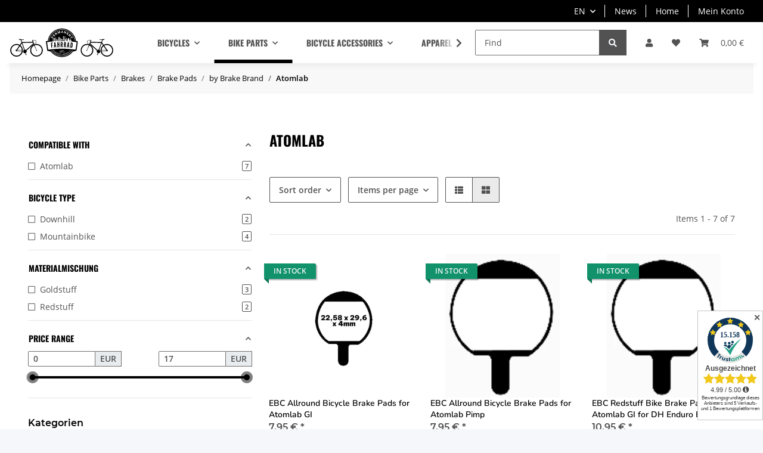

--- FILE ---
content_type: text/html; charset=utf-8
request_url: https://www.permanent-fahrrad.de/Atomlab
body_size: 30734
content:
<!DOCTYPE html>
<html lang="en" itemscope itemtype="https://schema.org/CollectionPage">
    
    <head>
<!-- The initial config of Consent Mode -->
<script type="text/javascript">
        window.dataLayer = window.dataLayer || [];
        function gtag() {dataLayer.push(arguments);}
        gtag('consent', 'default', {
            ad_storage: 'denied',
            ad_user_data: 'denied',
            ad_personalization: 'denied',
            analytics_storage: 'denied',
            wait_for_update: 2000});
        </script><!-- WS Google Tracking -->
<script async src="https://www.googletagmanager.com/gtag/js"></script><script id="ws_gt_globalSiteTag" type="application/javascript">
window.dataLayer = window.dataLayer || [];
function gtag() {dataLayer.push(arguments);}
gtag('js', new Date());
gtag('set', {'language': 'en'});</script>

<script type="application/javascript">/* Google Ads */if(typeof gtag == 'function'){gtag('config', 'AW-977328138', {'allow_enhanced_conversions': true})};</script>
<script type="application/javascript">/* Google Analytics 4 */if(typeof gtag == 'function'){gtag('config', 'G-279VWXRRX9', {'anonymize_ip': true, })};</script>
<!-- END WS Google Tracking --><meta name="google-site-verification" content="www.permanent-fahrrad.de">
        
            <meta http-equiv="content-type" content="text/html; charset=utf-8">
            <meta name="description" itemprop="description" content="Atomlab: EBC Allround Bicycle Brake Pads for Atomlab GI - EBC Allround Bicycle Brake Pads for Atomlab Pimp - EBC Redstuff Bike Brake Pads Atomlab GI for DH ">
                        <meta name="viewport" content="width=device-width, initial-scale=1.0">
            <meta http-equiv="X-UA-Compatible" content="IE=edge">
                        <meta name="robots" content="index, follow">

            <meta itemprop="url" content="https://www.permanent-fahrrad.de/Atomlab">
            
                <meta name="theme-color" content="#1C1D2C">
            
            <meta property="og:type" content="website">
            <meta property="og:site_name" content="Atomlab">
            <meta property="og:title" content="Atomlab">
            <meta property="og:description" content="Atomlab: EBC Allround Bicycle Brake Pads for Atomlab GI - EBC Allround Bicycle Brake Pads for Atomlab Pimp - EBC Redstuff Bike Brake Pads Atomlab GI for DH ">
            <meta property="og:url" content="https://www.permanent-fahrrad.de/Atomlab">

                            <meta itemprop="image" content="https://www.permanent-fahrrad.de/bilder/intern/shoplogo/image2vector.svg">
                <meta property="og:image" content="https://www.permanent-fahrrad.de/bilder/intern/shoplogo/image2vector.svg">
                    

        <title itemprop="name">Atomlab</title>

                    <link rel="canonical" href="https://www.permanent-fahrrad.de/Atomlab">
        
        

        
            <link type="image/x-icon" href="https://www.permanent-fahrrad.de/templates/NOVAChild/themes/base/images/favicon.ico" rel="icon">
        

        
                                                    <style id="criticalCSS">
                
                    :root{--blue: #007bff;--indigo: #6610f2;--purple: #6f42c1;--pink: #e83e8c;--red: #dc3545;--orange: #fd7e14;--yellow: #ffc107;--green: #28a745;--teal: #20c997;--cyan: #17a2b8;--white: #ffffff;--gray: #707070;--gray-dark: #343a40;--primary: #000;--secondary: #525252;--success: #1C871E;--info: #525252;--warning: #f39932;--danger: #b90000;--light: #f5f7fa;--dark: #525252;--gray: #707070;--gray-light: #f5f7fa;--gray-medium: #ebebeb;--gray-dark: #9b9b9b;--gray-darker: #525252;--breakpoint-xs: 0;--breakpoint-sm: 576px;--breakpoint-md: 768px;--breakpoint-lg: 992px;--breakpoint-xl: 1300px;--font-family-sans-serif: "Open Sans", sans-serif;--font-family-monospace: SFMono-Regular, Menlo, Monaco, Consolas, "Liberation Mono", "Courier New", monospace}*,*::before,*::after{box-sizing:border-box}html{font-family:sans-serif;line-height:1.15;-webkit-text-size-adjust:100%;-webkit-tap-highlight-color:rgba(0, 0, 0, 0)}article,aside,figcaption,figure,footer,header,hgroup,main,nav,section{display:block}body{margin:0;font-family:"Open Sans", sans-serif;font-size:0.875rem;font-weight:400;line-height:1.5;color:#525252;text-align:left;background-color:#f5f7fa}[tabindex="-1"]:focus:not(:focus-visible){outline:0 !important}hr{box-sizing:content-box;height:0;overflow:visible}h1,h2,h3,h4,h5,h6{margin-top:0;margin-bottom:1rem}p{margin-top:0;margin-bottom:1rem}abbr[title],abbr[data-original-title]{text-decoration:underline;text-decoration:underline dotted;cursor:help;border-bottom:0;text-decoration-skip-ink:none}address{margin-bottom:1rem;font-style:normal;line-height:inherit}ol,ul,dl{margin-top:0;margin-bottom:1rem}ol ol,ul ul,ol ul,ul ol{margin-bottom:0}dt{font-weight:700}dd{margin-bottom:0.5rem;margin-left:0}blockquote{margin:0 0 1rem}b,strong{font-weight:bolder}small{font-size:80%}sub,sup{position:relative;font-size:75%;line-height:0;vertical-align:baseline}sub{bottom:-0.25em}sup{top:-0.5em}a{color:#525252;text-decoration:underline;background-color:transparent}a:hover{color:#000;text-decoration:none}a:not([href]):not([class]){color:inherit;text-decoration:none}a:not([href]):not([class]):hover{color:inherit;text-decoration:none}pre,code,kbd,samp{font-family:SFMono-Regular, Menlo, Monaco, Consolas, "Liberation Mono", "Courier New", monospace;font-size:1em}pre{margin-top:0;margin-bottom:1rem;overflow:auto;-ms-overflow-style:scrollbar}figure{margin:0 0 1rem}img{vertical-align:middle;border-style:none}svg{overflow:hidden;vertical-align:middle}table{border-collapse:collapse}caption{padding-top:0.75rem;padding-bottom:0.75rem;color:#707070;text-align:left;caption-side:bottom}th{text-align:inherit;text-align:-webkit-match-parent}label{display:inline-block;margin-bottom:0.5rem}button{border-radius:0}button:focus:not(:focus-visible){outline:0}input,button,select,optgroup,textarea{margin:0;font-family:inherit;font-size:inherit;line-height:inherit}button,input{overflow:visible}button,select{text-transform:none}[role="button"]{cursor:pointer}select{word-wrap:normal}button,[type="button"],[type="reset"],[type="submit"]{-webkit-appearance:button}button:not(:disabled),[type="button"]:not(:disabled),[type="reset"]:not(:disabled),[type="submit"]:not(:disabled){cursor:pointer}button::-moz-focus-inner,[type="button"]::-moz-focus-inner,[type="reset"]::-moz-focus-inner,[type="submit"]::-moz-focus-inner{padding:0;border-style:none}input[type="radio"],input[type="checkbox"]{box-sizing:border-box;padding:0}textarea{overflow:auto;resize:vertical}fieldset{min-width:0;padding:0;margin:0;border:0}legend{display:block;width:100%;max-width:100%;padding:0;margin-bottom:0.5rem;font-size:1.5rem;line-height:inherit;color:inherit;white-space:normal}progress{vertical-align:baseline}[type="number"]::-webkit-inner-spin-button,[type="number"]::-webkit-outer-spin-button{height:auto}[type="search"]{outline-offset:-2px;-webkit-appearance:none}[type="search"]::-webkit-search-decoration{-webkit-appearance:none}::-webkit-file-upload-button{font:inherit;-webkit-appearance:button}output{display:inline-block}summary{display:list-item;cursor:pointer}template{display:none}[hidden]{display:none !important}.img-fluid{max-width:100%;height:auto}.img-thumbnail{padding:0.25rem;background-color:#f5f7fa;border:1px solid #dee2e6;border-radius:0.125rem;box-shadow:0 1px 2px rgba(0, 0, 0, 0.075);max-width:100%;height:auto}.figure{display:inline-block}.figure-img{margin-bottom:0.5rem;line-height:1}.figure-caption{font-size:90%;color:#707070}code{font-size:87.5%;color:#e83e8c;word-wrap:break-word}a>code{color:inherit}kbd{padding:0.2rem 0.4rem;font-size:87.5%;color:#ffffff;background-color:#212529;border-radius:0.125rem;box-shadow:inset 0 -0.1rem 0 rgba(0, 0, 0, 0.25)}kbd kbd{padding:0;font-size:100%;font-weight:700;box-shadow:none}pre{display:block;font-size:87.5%;color:#212529}pre code{font-size:inherit;color:inherit;word-break:normal}.pre-scrollable{max-height:340px;overflow-y:scroll}.container,.container-fluid,.container-sm,.container-md,.container-lg,.container-xl{width:100%;padding-right:1rem;padding-left:1rem;margin-right:auto;margin-left:auto}@media (min-width:576px){.container,.container-sm{max-width:97vw}}@media (min-width:768px){.container,.container-sm,.container-md{max-width:720px}}@media (min-width:992px){.container,.container-sm,.container-md,.container-lg{max-width:960px}}@media (min-width:1300px){.container,.container-sm,.container-md,.container-lg,.container-xl{max-width:1250px}}.row{display:flex;flex-wrap:wrap;margin-right:-1rem;margin-left:-1rem}.no-gutters{margin-right:0;margin-left:0}.no-gutters>.col,.no-gutters>[class*="col-"]{padding-right:0;padding-left:0}.col-1,.col-2,.col-3,.col-4,.col-5,.col-6,.col-7,.col-8,.col-9,.col-10,.col-11,.col-12,.col,.col-auto,.col-sm-1,.col-sm-2,.col-sm-3,.col-sm-4,.col-sm-5,.col-sm-6,.col-sm-7,.col-sm-8,.col-sm-9,.col-sm-10,.col-sm-11,.col-sm-12,.col-sm,.col-sm-auto,.col-md-1,.col-md-2,.col-md-3,.col-md-4,.col-md-5,.col-md-6,.col-md-7,.col-md-8,.col-md-9,.col-md-10,.col-md-11,.col-md-12,.col-md,.col-md-auto,.col-lg-1,.col-lg-2,.col-lg-3,.col-lg-4,.col-lg-5,.col-lg-6,.col-lg-7,.col-lg-8,.col-lg-9,.col-lg-10,.col-lg-11,.col-lg-12,.col-lg,.col-lg-auto,.col-xl-1,.col-xl-2,.col-xl-3,.col-xl-4,.col-xl-5,.col-xl-6,.col-xl-7,.col-xl-8,.col-xl-9,.col-xl-10,.col-xl-11,.col-xl-12,.col-xl,.col-xl-auto{position:relative;width:100%;padding-right:1rem;padding-left:1rem}.col{flex-basis:0;flex-grow:1;max-width:100%}.row-cols-1>*{flex:0 0 100%;max-width:100%}.row-cols-2>*{flex:0 0 50%;max-width:50%}.row-cols-3>*{flex:0 0 33.3333333333%;max-width:33.3333333333%}.row-cols-4>*{flex:0 0 25%;max-width:25%}.row-cols-5>*{flex:0 0 20%;max-width:20%}.row-cols-6>*{flex:0 0 16.6666666667%;max-width:16.6666666667%}.col-auto{flex:0 0 auto;width:auto;max-width:100%}.col-1{flex:0 0 8.33333333%;max-width:8.33333333%}.col-2{flex:0 0 16.66666667%;max-width:16.66666667%}.col-3{flex:0 0 25%;max-width:25%}.col-4{flex:0 0 33.33333333%;max-width:33.33333333%}.col-5{flex:0 0 41.66666667%;max-width:41.66666667%}.col-6{flex:0 0 50%;max-width:50%}.col-7{flex:0 0 58.33333333%;max-width:58.33333333%}.col-8{flex:0 0 66.66666667%;max-width:66.66666667%}.col-9{flex:0 0 75%;max-width:75%}.col-10{flex:0 0 83.33333333%;max-width:83.33333333%}.col-11{flex:0 0 91.66666667%;max-width:91.66666667%}.col-12{flex:0 0 100%;max-width:100%}.order-first{order:-1}.order-last{order:13}.order-0{order:0}.order-1{order:1}.order-2{order:2}.order-3{order:3}.order-4{order:4}.order-5{order:5}.order-6{order:6}.order-7{order:7}.order-8{order:8}.order-9{order:9}.order-10{order:10}.order-11{order:11}.order-12{order:12}.offset-1{margin-left:8.33333333%}.offset-2{margin-left:16.66666667%}.offset-3{margin-left:25%}.offset-4{margin-left:33.33333333%}.offset-5{margin-left:41.66666667%}.offset-6{margin-left:50%}.offset-7{margin-left:58.33333333%}.offset-8{margin-left:66.66666667%}.offset-9{margin-left:75%}.offset-10{margin-left:83.33333333%}.offset-11{margin-left:91.66666667%}@media (min-width:576px){.col-sm{flex-basis:0;flex-grow:1;max-width:100%}.row-cols-sm-1>*{flex:0 0 100%;max-width:100%}.row-cols-sm-2>*{flex:0 0 50%;max-width:50%}.row-cols-sm-3>*{flex:0 0 33.3333333333%;max-width:33.3333333333%}.row-cols-sm-4>*{flex:0 0 25%;max-width:25%}.row-cols-sm-5>*{flex:0 0 20%;max-width:20%}.row-cols-sm-6>*{flex:0 0 16.6666666667%;max-width:16.6666666667%}.col-sm-auto{flex:0 0 auto;width:auto;max-width:100%}.col-sm-1{flex:0 0 8.33333333%;max-width:8.33333333%}.col-sm-2{flex:0 0 16.66666667%;max-width:16.66666667%}.col-sm-3{flex:0 0 25%;max-width:25%}.col-sm-4{flex:0 0 33.33333333%;max-width:33.33333333%}.col-sm-5{flex:0 0 41.66666667%;max-width:41.66666667%}.col-sm-6{flex:0 0 50%;max-width:50%}.col-sm-7{flex:0 0 58.33333333%;max-width:58.33333333%}.col-sm-8{flex:0 0 66.66666667%;max-width:66.66666667%}.col-sm-9{flex:0 0 75%;max-width:75%}.col-sm-10{flex:0 0 83.33333333%;max-width:83.33333333%}.col-sm-11{flex:0 0 91.66666667%;max-width:91.66666667%}.col-sm-12{flex:0 0 100%;max-width:100%}.order-sm-first{order:-1}.order-sm-last{order:13}.order-sm-0{order:0}.order-sm-1{order:1}.order-sm-2{order:2}.order-sm-3{order:3}.order-sm-4{order:4}.order-sm-5{order:5}.order-sm-6{order:6}.order-sm-7{order:7}.order-sm-8{order:8}.order-sm-9{order:9}.order-sm-10{order:10}.order-sm-11{order:11}.order-sm-12{order:12}.offset-sm-0{margin-left:0}.offset-sm-1{margin-left:8.33333333%}.offset-sm-2{margin-left:16.66666667%}.offset-sm-3{margin-left:25%}.offset-sm-4{margin-left:33.33333333%}.offset-sm-5{margin-left:41.66666667%}.offset-sm-6{margin-left:50%}.offset-sm-7{margin-left:58.33333333%}.offset-sm-8{margin-left:66.66666667%}.offset-sm-9{margin-left:75%}.offset-sm-10{margin-left:83.33333333%}.offset-sm-11{margin-left:91.66666667%}}@media (min-width:768px){.col-md{flex-basis:0;flex-grow:1;max-width:100%}.row-cols-md-1>*{flex:0 0 100%;max-width:100%}.row-cols-md-2>*{flex:0 0 50%;max-width:50%}.row-cols-md-3>*{flex:0 0 33.3333333333%;max-width:33.3333333333%}.row-cols-md-4>*{flex:0 0 25%;max-width:25%}.row-cols-md-5>*{flex:0 0 20%;max-width:20%}.row-cols-md-6>*{flex:0 0 16.6666666667%;max-width:16.6666666667%}.col-md-auto{flex:0 0 auto;width:auto;max-width:100%}.col-md-1{flex:0 0 8.33333333%;max-width:8.33333333%}.col-md-2{flex:0 0 16.66666667%;max-width:16.66666667%}.col-md-3{flex:0 0 25%;max-width:25%}.col-md-4{flex:0 0 33.33333333%;max-width:33.33333333%}.col-md-5{flex:0 0 41.66666667%;max-width:41.66666667%}.col-md-6{flex:0 0 50%;max-width:50%}.col-md-7{flex:0 0 58.33333333%;max-width:58.33333333%}.col-md-8{flex:0 0 66.66666667%;max-width:66.66666667%}.col-md-9{flex:0 0 75%;max-width:75%}.col-md-10{flex:0 0 83.33333333%;max-width:83.33333333%}.col-md-11{flex:0 0 91.66666667%;max-width:91.66666667%}.col-md-12{flex:0 0 100%;max-width:100%}.order-md-first{order:-1}.order-md-last{order:13}.order-md-0{order:0}.order-md-1{order:1}.order-md-2{order:2}.order-md-3{order:3}.order-md-4{order:4}.order-md-5{order:5}.order-md-6{order:6}.order-md-7{order:7}.order-md-8{order:8}.order-md-9{order:9}.order-md-10{order:10}.order-md-11{order:11}.order-md-12{order:12}.offset-md-0{margin-left:0}.offset-md-1{margin-left:8.33333333%}.offset-md-2{margin-left:16.66666667%}.offset-md-3{margin-left:25%}.offset-md-4{margin-left:33.33333333%}.offset-md-5{margin-left:41.66666667%}.offset-md-6{margin-left:50%}.offset-md-7{margin-left:58.33333333%}.offset-md-8{margin-left:66.66666667%}.offset-md-9{margin-left:75%}.offset-md-10{margin-left:83.33333333%}.offset-md-11{margin-left:91.66666667%}}@media (min-width:992px){.col-lg{flex-basis:0;flex-grow:1;max-width:100%}.row-cols-lg-1>*{flex:0 0 100%;max-width:100%}.row-cols-lg-2>*{flex:0 0 50%;max-width:50%}.row-cols-lg-3>*{flex:0 0 33.3333333333%;max-width:33.3333333333%}.row-cols-lg-4>*{flex:0 0 25%;max-width:25%}.row-cols-lg-5>*{flex:0 0 20%;max-width:20%}.row-cols-lg-6>*{flex:0 0 16.6666666667%;max-width:16.6666666667%}.col-lg-auto{flex:0 0 auto;width:auto;max-width:100%}.col-lg-1{flex:0 0 8.33333333%;max-width:8.33333333%}.col-lg-2{flex:0 0 16.66666667%;max-width:16.66666667%}.col-lg-3{flex:0 0 25%;max-width:25%}.col-lg-4{flex:0 0 33.33333333%;max-width:33.33333333%}.col-lg-5{flex:0 0 41.66666667%;max-width:41.66666667%}.col-lg-6{flex:0 0 50%;max-width:50%}.col-lg-7{flex:0 0 58.33333333%;max-width:58.33333333%}.col-lg-8{flex:0 0 66.66666667%;max-width:66.66666667%}.col-lg-9{flex:0 0 75%;max-width:75%}.col-lg-10{flex:0 0 83.33333333%;max-width:83.33333333%}.col-lg-11{flex:0 0 91.66666667%;max-width:91.66666667%}.col-lg-12{flex:0 0 100%;max-width:100%}.order-lg-first{order:-1}.order-lg-last{order:13}.order-lg-0{order:0}.order-lg-1{order:1}.order-lg-2{order:2}.order-lg-3{order:3}.order-lg-4{order:4}.order-lg-5{order:5}.order-lg-6{order:6}.order-lg-7{order:7}.order-lg-8{order:8}.order-lg-9{order:9}.order-lg-10{order:10}.order-lg-11{order:11}.order-lg-12{order:12}.offset-lg-0{margin-left:0}.offset-lg-1{margin-left:8.33333333%}.offset-lg-2{margin-left:16.66666667%}.offset-lg-3{margin-left:25%}.offset-lg-4{margin-left:33.33333333%}.offset-lg-5{margin-left:41.66666667%}.offset-lg-6{margin-left:50%}.offset-lg-7{margin-left:58.33333333%}.offset-lg-8{margin-left:66.66666667%}.offset-lg-9{margin-left:75%}.offset-lg-10{margin-left:83.33333333%}.offset-lg-11{margin-left:91.66666667%}}@media (min-width:1300px){.col-xl{flex-basis:0;flex-grow:1;max-width:100%}.row-cols-xl-1>*{flex:0 0 100%;max-width:100%}.row-cols-xl-2>*{flex:0 0 50%;max-width:50%}.row-cols-xl-3>*{flex:0 0 33.3333333333%;max-width:33.3333333333%}.row-cols-xl-4>*{flex:0 0 25%;max-width:25%}.row-cols-xl-5>*{flex:0 0 20%;max-width:20%}.row-cols-xl-6>*{flex:0 0 16.6666666667%;max-width:16.6666666667%}.col-xl-auto{flex:0 0 auto;width:auto;max-width:100%}.col-xl-1{flex:0 0 8.33333333%;max-width:8.33333333%}.col-xl-2{flex:0 0 16.66666667%;max-width:16.66666667%}.col-xl-3{flex:0 0 25%;max-width:25%}.col-xl-4{flex:0 0 33.33333333%;max-width:33.33333333%}.col-xl-5{flex:0 0 41.66666667%;max-width:41.66666667%}.col-xl-6{flex:0 0 50%;max-width:50%}.col-xl-7{flex:0 0 58.33333333%;max-width:58.33333333%}.col-xl-8{flex:0 0 66.66666667%;max-width:66.66666667%}.col-xl-9{flex:0 0 75%;max-width:75%}.col-xl-10{flex:0 0 83.33333333%;max-width:83.33333333%}.col-xl-11{flex:0 0 91.66666667%;max-width:91.66666667%}.col-xl-12{flex:0 0 100%;max-width:100%}.order-xl-first{order:-1}.order-xl-last{order:13}.order-xl-0{order:0}.order-xl-1{order:1}.order-xl-2{order:2}.order-xl-3{order:3}.order-xl-4{order:4}.order-xl-5{order:5}.order-xl-6{order:6}.order-xl-7{order:7}.order-xl-8{order:8}.order-xl-9{order:9}.order-xl-10{order:10}.order-xl-11{order:11}.order-xl-12{order:12}.offset-xl-0{margin-left:0}.offset-xl-1{margin-left:8.33333333%}.offset-xl-2{margin-left:16.66666667%}.offset-xl-3{margin-left:25%}.offset-xl-4{margin-left:33.33333333%}.offset-xl-5{margin-left:41.66666667%}.offset-xl-6{margin-left:50%}.offset-xl-7{margin-left:58.33333333%}.offset-xl-8{margin-left:66.66666667%}.offset-xl-9{margin-left:75%}.offset-xl-10{margin-left:83.33333333%}.offset-xl-11{margin-left:91.66666667%}}.nav{display:flex;flex-wrap:wrap;padding-left:0;margin-bottom:0;list-style:none}.nav-link{display:block;padding:0.5rem 1rem;text-decoration:none}.nav-link:hover,.nav-link:focus{text-decoration:none}.nav-link.disabled{color:#707070;pointer-events:none;cursor:default}.nav-tabs{border-bottom:1px solid #dee2e6}.nav-tabs .nav-link{margin-bottom:-1px;background-color:transparent;border:1px solid transparent;border-top-left-radius:0;border-top-right-radius:0}.nav-tabs .nav-link:hover,.nav-tabs .nav-link:focus{isolation:isolate;border-color:transparent}.nav-tabs .nav-link.disabled{color:#707070;background-color:transparent;border-color:transparent}.nav-tabs .nav-link.active,.nav-tabs .nav-item.show .nav-link{color:#525252;background-color:transparent;border-color:#000}.nav-tabs .dropdown-menu{margin-top:-1px;border-top-left-radius:0;border-top-right-radius:0}.nav-pills .nav-link{background:none;border:0;border-radius:0.125rem}.nav-pills .nav-link.active,.nav-pills .show>.nav-link{color:#ffffff;background-color:#000}.nav-fill>.nav-link,.nav-fill .nav-item{flex:1 1 auto;text-align:center}.nav-justified>.nav-link,.nav-justified .nav-item{flex-basis:0;flex-grow:1;text-align:center}.tab-content>.tab-pane{display:none}.tab-content>.active{display:block}.navbar{position:relative;display:flex;flex-wrap:wrap;align-items:center;justify-content:space-between;padding:0.4rem 1rem}.navbar .container,.navbar .container-fluid,.navbar .container-sm,.navbar .container-md,.navbar .container-lg,.navbar .container-xl,.navbar>.container-sm,.navbar>.container-md,.navbar>.container-lg,.navbar>.container-xl{display:flex;flex-wrap:wrap;align-items:center;justify-content:space-between}.navbar-brand{display:inline-block;padding-top:0.40625rem;padding-bottom:0.40625rem;margin-right:1rem;font-size:1rem;line-height:inherit;white-space:nowrap}.navbar-brand:hover,.navbar-brand:focus{text-decoration:none}.navbar-nav{display:flex;flex-direction:column;padding-left:0;margin-bottom:0;list-style:none}.navbar-nav .nav-link{padding-right:0;padding-left:0}.navbar-nav .dropdown-menu{position:static;float:none}.navbar-text{display:inline-block;padding-top:0.5rem;padding-bottom:0.5rem}.navbar-collapse{flex-basis:100%;flex-grow:1;align-items:center}.navbar-toggler{padding:0.25rem 0.75rem;font-size:1rem;line-height:1;background-color:transparent;border:1px solid transparent;border-radius:0.125rem}.navbar-toggler:hover,.navbar-toggler:focus{text-decoration:none}.navbar-toggler-icon{display:inline-block;width:1.5em;height:1.5em;vertical-align:middle;content:"";background:50% / 100% 100% no-repeat}.navbar-nav-scroll{max-height:75vh;overflow-y:auto}@media (max-width:575.98px){.navbar-expand-sm>.container,.navbar-expand-sm>.container-fluid,.navbar-expand-sm>.container-sm,.navbar-expand-sm>.container-md,.navbar-expand-sm>.container-lg,.navbar-expand-sm>.container-xl{padding-right:0;padding-left:0}}@media (min-width:576px){.navbar-expand-sm{flex-flow:row nowrap;justify-content:flex-start}.navbar-expand-sm .navbar-nav{flex-direction:row}.navbar-expand-sm .navbar-nav .dropdown-menu{position:absolute}.navbar-expand-sm .navbar-nav .nav-link{padding-right:1.5rem;padding-left:1.5rem}.navbar-expand-sm>.container,.navbar-expand-sm>.container-fluid,.navbar-expand-sm>.container-sm,.navbar-expand-sm>.container-md,.navbar-expand-sm>.container-lg,.navbar-expand-sm>.container-xl{flex-wrap:nowrap}.navbar-expand-sm .navbar-nav-scroll{overflow:visible}.navbar-expand-sm .navbar-collapse{display:flex !important;flex-basis:auto}.navbar-expand-sm .navbar-toggler{display:none}}@media (max-width:767.98px){.navbar-expand-md>.container,.navbar-expand-md>.container-fluid,.navbar-expand-md>.container-sm,.navbar-expand-md>.container-md,.navbar-expand-md>.container-lg,.navbar-expand-md>.container-xl{padding-right:0;padding-left:0}}@media (min-width:768px){.navbar-expand-md{flex-flow:row nowrap;justify-content:flex-start}.navbar-expand-md .navbar-nav{flex-direction:row}.navbar-expand-md .navbar-nav .dropdown-menu{position:absolute}.navbar-expand-md .navbar-nav .nav-link{padding-right:1.5rem;padding-left:1.5rem}.navbar-expand-md>.container,.navbar-expand-md>.container-fluid,.navbar-expand-md>.container-sm,.navbar-expand-md>.container-md,.navbar-expand-md>.container-lg,.navbar-expand-md>.container-xl{flex-wrap:nowrap}.navbar-expand-md .navbar-nav-scroll{overflow:visible}.navbar-expand-md .navbar-collapse{display:flex !important;flex-basis:auto}.navbar-expand-md .navbar-toggler{display:none}}@media (max-width:991.98px){.navbar-expand-lg>.container,.navbar-expand-lg>.container-fluid,.navbar-expand-lg>.container-sm,.navbar-expand-lg>.container-md,.navbar-expand-lg>.container-lg,.navbar-expand-lg>.container-xl{padding-right:0;padding-left:0}}@media (min-width:992px){.navbar-expand-lg{flex-flow:row nowrap;justify-content:flex-start}.navbar-expand-lg .navbar-nav{flex-direction:row}.navbar-expand-lg .navbar-nav .dropdown-menu{position:absolute}.navbar-expand-lg .navbar-nav .nav-link{padding-right:1.5rem;padding-left:1.5rem}.navbar-expand-lg>.container,.navbar-expand-lg>.container-fluid,.navbar-expand-lg>.container-sm,.navbar-expand-lg>.container-md,.navbar-expand-lg>.container-lg,.navbar-expand-lg>.container-xl{flex-wrap:nowrap}.navbar-expand-lg .navbar-nav-scroll{overflow:visible}.navbar-expand-lg .navbar-collapse{display:flex !important;flex-basis:auto}.navbar-expand-lg .navbar-toggler{display:none}}@media (max-width:1299.98px){.navbar-expand-xl>.container,.navbar-expand-xl>.container-fluid,.navbar-expand-xl>.container-sm,.navbar-expand-xl>.container-md,.navbar-expand-xl>.container-lg,.navbar-expand-xl>.container-xl{padding-right:0;padding-left:0}}@media (min-width:1300px){.navbar-expand-xl{flex-flow:row nowrap;justify-content:flex-start}.navbar-expand-xl .navbar-nav{flex-direction:row}.navbar-expand-xl .navbar-nav .dropdown-menu{position:absolute}.navbar-expand-xl .navbar-nav .nav-link{padding-right:1.5rem;padding-left:1.5rem}.navbar-expand-xl>.container,.navbar-expand-xl>.container-fluid,.navbar-expand-xl>.container-sm,.navbar-expand-xl>.container-md,.navbar-expand-xl>.container-lg,.navbar-expand-xl>.container-xl{flex-wrap:nowrap}.navbar-expand-xl .navbar-nav-scroll{overflow:visible}.navbar-expand-xl .navbar-collapse{display:flex !important;flex-basis:auto}.navbar-expand-xl .navbar-toggler{display:none}}.navbar-expand{flex-flow:row nowrap;justify-content:flex-start}.navbar-expand>.container,.navbar-expand>.container-fluid,.navbar-expand>.container-sm,.navbar-expand>.container-md,.navbar-expand>.container-lg,.navbar-expand>.container-xl{padding-right:0;padding-left:0}.navbar-expand .navbar-nav{flex-direction:row}.navbar-expand .navbar-nav .dropdown-menu{position:absolute}.navbar-expand .navbar-nav .nav-link{padding-right:1.5rem;padding-left:1.5rem}.navbar-expand>.container,.navbar-expand>.container-fluid,.navbar-expand>.container-sm,.navbar-expand>.container-md,.navbar-expand>.container-lg,.navbar-expand>.container-xl{flex-wrap:nowrap}.navbar-expand .navbar-nav-scroll{overflow:visible}.navbar-expand .navbar-collapse{display:flex !important;flex-basis:auto}.navbar-expand .navbar-toggler{display:none}.navbar-light .navbar-brand{color:rgba(0, 0, 0, 0.9)}.navbar-light .navbar-brand:hover,.navbar-light .navbar-brand:focus{color:rgba(0, 0, 0, 0.9)}.navbar-light .navbar-nav .nav-link{color:#525252}.navbar-light .navbar-nav .nav-link:hover,.navbar-light .navbar-nav .nav-link:focus{color:#000}.navbar-light .navbar-nav .nav-link.disabled{color:rgba(0, 0, 0, 0.3)}.navbar-light .navbar-nav .show>.nav-link,.navbar-light .navbar-nav .active>.nav-link,.navbar-light .navbar-nav .nav-link.show,.navbar-light .navbar-nav .nav-link.active{color:rgba(0, 0, 0, 0.9)}.navbar-light .navbar-toggler{color:#525252;border-color:rgba(0, 0, 0, 0.1)}.navbar-light .navbar-toggler-icon{background-image:url("data:image/svg+xml,%3csvg xmlns='http://www.w3.org/2000/svg' width='30' height='30' viewBox='0 0 30 30'%3e%3cpath stroke='%23525252' stroke-linecap='round' stroke-miterlimit='10' stroke-width='2' d='M4 7h22M4 15h22M4 23h22'/%3e%3c/svg%3e")}.navbar-light .navbar-text{color:#525252}.navbar-light .navbar-text a{color:rgba(0, 0, 0, 0.9)}.navbar-light .navbar-text a:hover,.navbar-light .navbar-text a:focus{color:rgba(0, 0, 0, 0.9)}.navbar-dark .navbar-brand{color:#ffffff}.navbar-dark .navbar-brand:hover,.navbar-dark .navbar-brand:focus{color:#ffffff}.navbar-dark .navbar-nav .nav-link{color:rgba(255, 255, 255, 0.5)}.navbar-dark .navbar-nav .nav-link:hover,.navbar-dark .navbar-nav .nav-link:focus{color:rgba(255, 255, 255, 0.75)}.navbar-dark .navbar-nav .nav-link.disabled{color:rgba(255, 255, 255, 0.25)}.navbar-dark .navbar-nav .show>.nav-link,.navbar-dark .navbar-nav .active>.nav-link,.navbar-dark .navbar-nav .nav-link.show,.navbar-dark .navbar-nav .nav-link.active{color:#ffffff}.navbar-dark .navbar-toggler{color:rgba(255, 255, 255, 0.5);border-color:rgba(255, 255, 255, 0.1)}.navbar-dark .navbar-toggler-icon{background-image:url("data:image/svg+xml,%3csvg xmlns='http://www.w3.org/2000/svg' width='30' height='30' viewBox='0 0 30 30'%3e%3cpath stroke='rgba%28255, 255, 255, 0.5%29' stroke-linecap='round' stroke-miterlimit='10' stroke-width='2' d='M4 7h22M4 15h22M4 23h22'/%3e%3c/svg%3e")}.navbar-dark .navbar-text{color:rgba(255, 255, 255, 0.5)}.navbar-dark .navbar-text a{color:#ffffff}.navbar-dark .navbar-text a:hover,.navbar-dark .navbar-text a:focus{color:#ffffff}.pagination-sm .page-item.active .page-link::after,.pagination-sm .page-item.active .page-text::after{left:0.375rem;right:0.375rem}.pagination-lg .page-item.active .page-link::after,.pagination-lg .page-item.active .page-text::after{left:1.125rem;right:1.125rem}.page-item{position:relative}.page-item.active{font-weight:700}.page-item.active .page-link::after,.page-item.active .page-text::after{content:"";position:absolute;left:0.5625rem;bottom:0;right:0.5625rem;border-bottom:4px solid #000}@media (min-width:768px){.dropdown-item.page-item{background-color:transparent}}.page-link,.page-text{text-decoration:none}.pagination{margin-bottom:0;justify-content:space-between;align-items:center}@media (min-width:768px){.pagination{justify-content:normal}.pagination .dropdown>.btn{display:none}.pagination .dropdown-menu{position:static !important;transform:none !important;display:flex;margin:0;padding:0;border:0;min-width:auto}.pagination .dropdown-item{width:auto;display:inline-block;padding:0}.pagination .dropdown-item.active{background-color:transparent;color:#525252}.pagination .dropdown-item:hover{background-color:transparent}.pagination .pagination-site{display:none}}@media (max-width:767.98px){.pagination .dropdown-item{padding:0}.pagination .dropdown-item.active .page-link,.pagination .dropdown-item.active .page-text,.pagination .dropdown-item:active .page-link,.pagination .dropdown-item:active .page-text{color:#525252}}.productlist-page-nav{align-items:center}.productlist-page-nav .pagination{margin:0}.productlist-page-nav .displayoptions{margin-bottom:1rem}@media (min-width:768px){.productlist-page-nav .displayoptions{margin-bottom:0}}.productlist-page-nav .displayoptions .btn-group+.btn-group+.btn-group{margin-left:0.5rem}.productlist-page-nav .result-option-wrapper{margin-right:0.5rem}.productlist-page-nav .productlist-item-info{margin-bottom:0.5rem;margin-left:auto;margin-right:auto;display:flex}@media (min-width:768px){.productlist-page-nav .productlist-item-info{margin-right:0;margin-bottom:0}.productlist-page-nav .productlist-item-info.productlist-item-border{border-right:1px solid #ebebeb;padding-right:1rem}}.productlist-page-nav.productlist-page-nav-header-m{margin-top:3rem}@media (min-width:768px){.productlist-page-nav.productlist-page-nav-header-m{margin-top:2rem}.productlist-page-nav.productlist-page-nav-header-m>.col{margin-top:1rem}}.productlist-page-nav-bottom{margin-bottom:2rem}.pagination-wrapper{margin-bottom:1rem;align-items:center;border-top:1px solid #f5f7fa;border-bottom:1px solid #f5f7fa;padding-top:0.5rem;padding-bottom:0.5rem}.pagination-wrapper .pagination-entries{font-weight:700;margin-bottom:1rem}@media (min-width:768px){.pagination-wrapper .pagination-entries{margin-bottom:0}}.pagination-wrapper .pagination-selects{margin-left:auto;margin-top:1rem}@media (min-width:768px){.pagination-wrapper .pagination-selects{margin-left:0;margin-top:0}}.pagination-wrapper .pagination-selects .pagination-selects-entries{margin-bottom:1rem}@media (min-width:768px){.pagination-wrapper .pagination-selects .pagination-selects-entries{margin-right:1rem;margin-bottom:0}}.pagination-no-wrapper{border:0;padding-top:0;padding-bottom:0}.topbar-wrapper{position:relative;z-index:1021;flex-direction:row-reverse}.sticky-header header{position:sticky;top:0}#jtl-nav-wrapper .form-control::placeholder,#jtl-nav-wrapper .form-control:focus::placeholder{color:#525252}#jtl-nav-wrapper .label-slide .form-group:not(.exclude-from-label-slide):not(.checkbox) label{background:#ffffff;color:#525252}header{box-shadow:0 1rem 0.5625rem -0.75rem rgba(0, 0, 0, 0.06);position:relative;z-index:1020}header .dropdown-menu{background-color:#ffffff;color:#525252}header .navbar-toggler{color:#525252}header .navbar-brand img{max-width:50vw;object-fit:contain}header .nav-right .dropdown-menu{margin-top:-0.03125rem;box-shadow:inset 0 1rem 0.5625rem -0.75rem rgba(0, 0, 0, 0.06)}@media (min-width:992px){header #mainNavigation{margin-right:1rem}}@media (max-width:991.98px){header .navbar-brand img{max-width:30vw}header .dropup,header .dropright,header .dropdown,header .dropleft,header .col,header [class*="col-"]{position:static}header .navbar-collapse{position:fixed;top:0;left:0;display:block;height:100vh !important;-webkit-overflow-scrolling:touch;max-width:16.875rem;transition:all 0.2s ease-in-out;z-index:1050;width:100%;background:#ffffff}header .navbar-collapse:not(.show){transform:translateX(-100%)}header .navbar-nav{transition:all 0.2s ease-in-out}header .navbar-nav .nav-item,header .navbar-nav .nav-link{margin-left:0;margin-right:0;padding-left:1rem;padding-right:1rem;padding-top:1rem;padding-bottom:1rem}header .navbar-nav .nav-link{margin-top:-1rem;margin-bottom:-1rem;margin-left:-1rem;margin-right:-1rem;display:flex;align-items:center;justify-content:space-between}header .navbar-nav .nav-link::after{content:'\f054' !important;font-family:"Font Awesome 5 Free" !important;font-weight:900;margin-left:0.5rem;margin-top:0;font-size:0.75em}header .navbar-nav .nav-item.dropdown>.nav-link>.product-count{display:none}header .navbar-nav .nav-item:not(.dropdown) .nav-link::after{display:none}header .navbar-nav .dropdown-menu{position:absolute;left:100%;top:0;box-shadow:none;width:100%;padding:0;margin:0}header .navbar-nav .dropdown-menu:not(.show){display:none}header .navbar-nav .dropdown-body{margin:0}header .navbar-nav .nav{flex-direction:column}header .nav-mobile-header{padding-left:1rem;padding-right:1rem}header .nav-mobile-header>.row{height:3.125rem}header .nav-mobile-header .nav-mobile-header-hr{margin-top:0;margin-bottom:0}header .nav-mobile-body{height:calc(100vh - 3.125rem);height:calc(var(--vh, 1vh) * 100 - 3.125rem);overflow-y:auto;position:relative}header .nav-scrollbar-inner{overflow:visible}header .nav-right{font-size:1rem}header .nav-right .dropdown-menu{width:100%}}@media (min-width:992px){header .navbar-collapse{height:4.3125rem}header .navbar-nav>.nav-item>.nav-link{position:relative;padding:1.5rem}header .navbar-nav>.nav-item>.nav-link::before{content:"";position:absolute;bottom:0;left:50%;transform:translateX(-50%);border-width:0 0 6px;border-color:#000;border-style:solid;transition:width 0.4s;width:0}header .navbar-nav>.nav-item.active>.nav-link::before,header .navbar-nav>.nav-item:hover>.nav-link::before,header .navbar-nav>.nav-item.hover>.nav-link::before{width:100%}header .navbar-nav>.nav-item>.dropdown-menu{max-height:calc(100vh - 12.5rem);overflow:auto;margin-top:-0.03125rem;box-shadow:inset 0 1rem 0.5625rem -0.75rem rgba(0, 0, 0, 0.06)}header .navbar-nav>.nav-item.dropdown-full{position:static}header .navbar-nav>.nav-item.dropdown-full .dropdown-menu{width:100%}header .navbar-nav>.nav-item .product-count{display:none}header .navbar-nav>.nav-item .nav{flex-wrap:wrap}header .navbar-nav .nav .nav-link{padding:0}header .navbar-nav .nav .nav-link::after{display:none}header .navbar-nav .dropdown .nav-item{width:100%}header .nav-mobile-body{align-self:flex-start;width:100%}header .nav-scrollbar-inner{width:100%}header .nav-right .nav-link{padding-top:1.5rem;padding-bottom:1.5rem}header .submenu-headline::after{display:none}header .submenu-headline-toplevel{font-family:Montserrat, sans-serif;font-size:1rem;border-bottom:1px solid #ebebeb;margin-bottom:1rem}header .subcategory-wrapper .categories-recursive-dropdown{display:block;position:static !important;box-shadow:none}header .subcategory-wrapper .categories-recursive-dropdown>.nav{flex-direction:column}header .subcategory-wrapper .categories-recursive-dropdown .categories-recursive-dropdown{margin-left:0.25rem}}header .submenu-headline-image{margin-bottom:1rem;display:none}@media (min-width:992px){header .submenu-headline-image{display:block}}header #burger-menu{margin-right:1rem}header .table,header .dropdown-item,header .btn-outline-primary{color:#525252}header .dropdown-item{background-color:transparent}header .dropdown-item:hover{background-color:#f5f7fa}header .btn-outline-primary:hover{color:#f5f7fa}@media (min-width:992px){.nav-item-lg-m{margin-top:1.5rem;margin-bottom:1.5rem}}.fixed-search{background-color:#ffffff;box-shadow:0 0.25rem 0.5rem rgba(0, 0, 0, 0.2);padding-top:0.5rem;padding-bottom:0.5rem}.fixed-search .form-control{background-color:#ffffff;color:#525252}.fixed-search .form-control::placeholder{color:#525252}.main-search .twitter-typeahead{display:flex;flex-grow:1}.form-clear{align-items:center;bottom:8px;color:#525252;cursor:pointer;display:flex;height:24px;justify-content:center;position:absolute;right:52px;width:24px;z-index:10}.account-icon-dropdown .account-icon-dropdown-pass{margin-bottom:2rem}.account-icon-dropdown .dropdown-footer{background-color:#f5f7fa}.account-icon-dropdown .dropdown-footer a{text-decoration:underline}.account-icon-dropdown .account-icon-dropdown-logout{padding-bottom:0.5rem}.cart-dropdown-shipping-notice{color:#707070}.is-checkout header,.is-checkout .navbar{height:2.8rem}@media (min-width:992px){.is-checkout header,.is-checkout .navbar{height:4.2625rem}}.is-checkout .search-form-wrapper-fixed,.is-checkout .fixed-search{display:none}@media (max-width:991.98px){.nav-icons{height:2.8rem}}.search-form-wrapper-fixed{padding-top:0.5rem;padding-bottom:0.5rem}.full-width-mega .main-search-wrapper .twitter-typeahead{flex:1}@media (min-width:992px){.full-width-mega .main-search-wrapper{display:block}}@media (max-width:991.98px){.full-width-mega.sticky-top .main-search-wrapper{padding-right:0;padding-left:0;flex:0 0 auto;width:auto;max-width:100%}.full-width-mega.sticky-top .main-search-wrapper+.col,.full-width-mega.sticky-top .main-search-wrapper a{padding-left:0}.full-width-mega.sticky-top .main-search-wrapper .nav-link{padding-right:0.7rem}.full-width-mega .secure-checkout-icon{flex:0 0 auto;width:auto;max-width:100%;margin-left:auto}.full-width-mega .toggler-logo-wrapper{position:initial;width:max-content}}.full-width-mega .nav-icons-wrapper{padding-left:0}.full-width-mega .nav-logo-wrapper{padding-right:0;margin-right:auto}@media (min-width:992px){.full-width-mega .navbar-expand-lg .nav-multiple-row .navbar-nav{flex-wrap:wrap}.full-width-mega #mainNavigation.nav-multiple-row{height:auto;margin-right:0}.full-width-mega .nav-multiple-row .nav-scrollbar-inner{padding-bottom:0}.full-width-mega .nav-multiple-row .nav-scrollbar-arrow{display:none}.full-width-mega .menu-search-position-center .main-search-wrapper{margin-right:auto}.full-width-mega .menu-search-position-left .main-search-wrapper{margin-right:auto}.full-width-mega .menu-search-position-left .nav-logo-wrapper{margin-right:initial}.full-width-mega .menu-center-center.menu-multiple-rows-multiple .nav-scrollbar-inner{justify-content:center}.full-width-mega .menu-center-space-between.menu-multiple-rows-multiple .nav-scrollbar-inner{justify-content:space-between}}@media (min-width:992px){header.full-width-mega .nav-right .dropdown-menu{box-shadow:0 0 7px #000000}header .nav-multiple-row .navbar-nav>.nav-item>.nav-link{padding:1rem 1.5rem}}.slick-slider{position:relative;display:block;box-sizing:border-box;-webkit-touch-callout:none;-webkit-user-select:none;-khtml-user-select:none;-moz-user-select:none;-ms-user-select:none;user-select:none;-ms-touch-action:pan-y;touch-action:pan-y;-webkit-tap-highlight-color:transparent}.slick-list{position:relative;overflow:hidden;display:block;margin:0;padding:0}.slick-list:focus{outline:none}.slick-list.dragging{cursor:pointer;cursor:hand}.slick-slider .slick-track,.slick-slider .slick-list{-webkit-transform:translate3d(0, 0, 0);-moz-transform:translate3d(0, 0, 0);-ms-transform:translate3d(0, 0, 0);-o-transform:translate3d(0, 0, 0);transform:translate3d(0, 0, 0)}.slick-track{position:relative;left:0;top:0;display:block;margin-left:auto;margin-right:auto}.slick-track:before,.slick-track:after{content:"";display:table}.slick-track:after{clear:both}.slick-loading .slick-track{visibility:hidden}.slick-slide{float:left;height:100%;min-height:1px;display:none}[dir="rtl"] .slick-slide{float:right}.slick-slide img{display:block}.slick-slide.slick-loading img{display:none}.slick-slide.dragging img{pointer-events:none}.slick-initialized .slick-slide{display:block}.slick-loading .slick-slide{visibility:hidden}.slick-vertical .slick-slide{display:block;height:auto;border:1px solid transparent}.slick-arrow.slick-hidden{display:none}:root{--vh: 1vh}.fa,.fas,.far,.fal{display:inline-block}h1,h2,h3,h4,h5,h6,.h1,.h2,.h3,.productlist-filter-headline,.sidepanel-left .box-normal .box-normal-link,.h4,.h5,.h6{margin-bottom:1rem;font-family:Montserrat, sans-serif;font-weight:400;line-height:1.2;color:#000 !important}h1,.h1{font-size:1.875rem}h2,.h2{font-size:1.5rem}h3,.h3,.productlist-filter-headline,.sidepanel-left .box-normal .box-normal-link{font-size:1rem}h4,.h4{font-size:0.875rem}h5,.h5{font-size:0.875rem}h6,.h6{font-size:0.875rem}.banner .img-fluid{width:100%}.label-slide .form-group:not(.exclude-from-label-slide):not(.checkbox) label{display:none}.modal{display:none}.carousel-thumbnails .slick-arrow{opacity:0}.slick-dots{flex:0 0 100%;display:flex;justify-content:center;align-items:center;font-size:0;line-height:0;padding:0;height:1rem;width:100%;margin:2rem 0 0}.slick-dots li{margin:0 0.25rem;list-style-type:none}.slick-dots li button{width:0.75rem;height:0.75rem;padding:0;border-radius:50%;border:0.125rem solid #ebebeb;background-color:#ebebeb;transition:all 0.2s ease-in-out}.slick-dots li.slick-active button{background-color:#525252;border-color:#525252}.consent-modal:not(.active){display:none}.consent-banner-icon{width:1em;height:1em}.mini>#consent-banner{display:none}html{overflow-y:scroll}.dropdown-menu{display:none}.dropdown-toggle::after{content:"";margin-left:0.5rem;display:inline-block}.list-unstyled,.list-icons{padding-left:0;list-style:none}.input-group{position:relative;display:flex;flex-wrap:wrap;align-items:stretch;width:100%}.input-group>.form-control{flex:1 1 auto;width:1%}#main-wrapper{background:#ffffff}.container-fluid-xl{max-width:103.125rem}.nav-dividers .nav-item{position:relative}.nav-dividers .nav-item:not(:last-child)::after{content:"";position:absolute;right:0;top:0.5rem;height:calc(100% - 1rem);border-right:0.0625rem solid currentColor}.nav-link{text-decoration:none}.nav-scrollbar{overflow:hidden;display:flex;align-items:center}.nav-scrollbar .nav,.nav-scrollbar .navbar-nav{flex-wrap:nowrap}.nav-scrollbar .nav-item{white-space:nowrap}.nav-scrollbar-inner{overflow-x:auto;padding-bottom:1.5rem;align-self:flex-start}#shop-nav{align-items:center;flex-shrink:0;margin-left:auto}@media (max-width:767.98px){#shop-nav .nav-link{padding-left:0.7rem;padding-right:0.7rem}}.has-left-sidebar .breadcrumb-container{padding-left:0;padding-right:0}.breadcrumb{display:flex;flex-wrap:wrap;padding:0.5rem 0;margin-bottom:0;list-style:none;background-color:transparent;border-radius:0}.breadcrumb-item{display:none}@media (min-width:768px){.breadcrumb-item{display:flex}}.breadcrumb-item.active{font-weight:700}.breadcrumb-item.first{padding-left:0}.breadcrumb-item.first::before{display:none}.breadcrumb-item+.breadcrumb-item{padding-left:0.5rem}.breadcrumb-item+.breadcrumb-item::before{display:inline-block;padding-right:0.5rem;color:#707070;content:"/"}.breadcrumb-item.active{color:#525252;font-weight:700}.breadcrumb-item.first::before{display:none}.breadcrumb-arrow{display:flex}@media (min-width:768px){.breadcrumb-arrow{display:none}}.breadcrumb-arrow:first-child::before{content:'\f053' !important;font-family:"Font Awesome 5 Free" !important;font-weight:900;margin-right:6px}.breadcrumb-arrow:not(:first-child){padding-left:0}.breadcrumb-arrow:not(:first-child)::before{content:none}.breadcrumb-wrapper{margin-bottom:2rem}@media (min-width:992px){.breadcrumb-wrapper{border-style:solid;border-color:#ebebeb;border-width:1px 0}}.breadcrumb{font-size:0.8125rem}.breadcrumb a{text-decoration:none}.breadcrumb-back{padding-right:1rem;margin-right:1rem;border-right:1px solid #ebebeb}.hr-sect{display:flex;justify-content:center;flex-basis:100%;align-items:center;color:#000 !important;margin:8px 0;font-size:1.5rem;font-family:Montserrat, sans-serif}.hr-sect::before{margin:0 30px 0 0}.hr-sect::after{margin:0 0 0 30px}.hr-sect::before,.hr-sect::after{content:"";flex-grow:1;background:rgba(0, 0, 0, 0.1);height:1px;font-size:0;line-height:0}.hr-sect a{text-decoration:none;border-bottom:0.375rem solid transparent;font-weight:700}@media (max-width:991.98px){.hr-sect{text-align:center;border-top:1px solid rgba(0, 0, 0, 0.1);border-bottom:1px solid rgba(0, 0, 0, 0.1);padding:15px 0;margin:15px 0}.hr-sect::before,.hr-sect::after{margin:0;flex-grow:unset}.hr-sect a{border-bottom:none;margin:auto}}.slick-slider-other.is-not-opc{margin-bottom:2rem}.slick-slider-other.is-not-opc .carousel{margin-bottom:1.5rem}.slick-slider-other .slick-slider-other-container{padding-left:0;padding-right:0}@media (min-width:768px){.slick-slider-other .slick-slider-other-container{padding-left:1rem;padding-right:1rem}}.slick-slider-other .hr-sect{margin-bottom:2rem}#header-top-bar{position:relative;z-index:1021;flex-direction:row-reverse}#header-top-bar,header{background-color:#ffffff;color:#525252}.img-aspect-ratio{width:100%;height:auto}header{box-shadow:0 1rem 0.5625rem -0.75rem rgba(0, 0, 0, 0.06);position:relative;z-index:1020}header .navbar{padding:0;position:static}@media (min-width:992px){header{padding-bottom:0}header .navbar-brand{margin-right:3rem}}header .navbar-brand{padding-top:0.4rem;padding-bottom:0.4rem}header .navbar-brand img{height:2rem;width:auto}header .nav-right .dropdown-menu{margin-top:-0.03125rem;box-shadow:inset 0 1rem 0.5625rem -0.75rem rgba(0, 0, 0, 0.06)}@media (min-width:992px){header .navbar-brand{padding-top:0.6rem;padding-bottom:0.6rem}header .navbar-brand img{height:3.0625rem}header .navbar-collapse{height:4.3125rem}header .navbar-nav>.nav-item>.nav-link{position:relative;padding:1.5rem}header .navbar-nav>.nav-item>.nav-link::before{content:"";position:absolute;bottom:0;left:50%;transform:translateX(-50%);border-width:0 0 6px;border-color:#000;border-style:solid;transition:width 0.4s;width:0}header .navbar-nav>.nav-item.active>.nav-link::before,header .navbar-nav>.nav-item:hover>.nav-link::before,header .navbar-nav>.nav-item.hover>.nav-link::before{width:100%}header .navbar-nav>.nav-item .nav{flex-wrap:wrap}header .navbar-nav .nav .nav-link{padding:0}header .navbar-nav .nav .nav-link::after{display:none}header .navbar-nav .dropdown .nav-item{width:100%}header .nav-mobile-body{align-self:flex-start;width:100%}header .nav-scrollbar-inner{width:100%}header .nav-right .nav-link{padding-top:1.5rem;padding-bottom:1.5rem}}.btn{display:inline-block;font-weight:600;color:#525252;text-align:center;vertical-align:middle;user-select:none;background-color:transparent;border:1px solid transparent;padding:0.625rem 0.9375rem;font-size:0.875rem;line-height:1.5;border-radius:0.125rem}.btn.disabled,.btn:disabled{opacity:0.65;box-shadow:none}.btn:not(:disabled):not(.disabled):active,.btn:not(:disabled):not(.disabled).active{box-shadow:none}.form-control{display:block;width:100%;height:calc(1.5em + 1.25rem + 2px);padding:0.625rem 0.9375rem;font-size:0.875rem;font-weight:400;line-height:1.5;color:#525252;background-color:#ffffff;background-clip:padding-box;border:1px solid #707070;border-radius:0.125rem;box-shadow:inset 0 1px 1px rgba(0, 0, 0, 0.075);transition:border-color 0.15s ease-in-out, box-shadow 0.15s ease-in-out}@media (prefers-reduced-motion:reduce){.form-control{transition:none}}.square{display:flex;position:relative}.square::before{content:"";display:inline-block;padding-bottom:100%}#product-offer .product-info ul.info-essential{margin:2rem 0;padding-left:0;list-style:none}.price_wrapper{margin-bottom:1.5rem}.price_wrapper .price{display:inline-block}.price_wrapper .bulk-prices{margin-top:1rem}.price_wrapper .bulk-prices .bulk-price{margin-right:0.25rem}#product-offer .product-info{border:0}#product-offer .product-info .bordered-top-bottom{padding:1rem;border-top:1px solid #f5f7fa;border-bottom:1px solid #f5f7fa}#product-offer .product-info ul.info-essential{margin:2rem 0}#product-offer .product-info .shortdesc{margin-bottom:1rem}#product-offer .product-info .product-offer{margin-bottom:2rem}#product-offer .product-info .product-offer>.row{margin-bottom:1.5rem}#product-offer .product-info .stock-information{border-top:1px solid #ebebeb;border-bottom:1px solid #ebebeb;align-items:flex-end}#product-offer .product-info .stock-information.stock-information-p{padding-top:1rem;padding-bottom:1rem}@media (max-width:767.98px){#product-offer .product-info .stock-information{margin-top:1rem}}#product-offer .product-info .question-on-item{margin-left:auto}#product-offer .product-info .question-on-item .question{padding:0}.product-detail .product-actions{position:absolute;z-index:1;right:2rem;top:1rem;display:flex;justify-content:center;align-items:center}.product-detail .product-actions .btn{margin:0 0.25rem}#image_wrapper{margin-bottom:3rem}#image_wrapper #gallery{margin-bottom:2rem}#image_wrapper .product-detail-image-topbar{display:none}.product-detail .product-thumbnails-wrapper .product-thumbnails{display:none}.flex-row-reverse{flex-direction:row-reverse !important}.flex-column{flex-direction:column !important}.justify-content-start{justify-content:flex-start !important}.collapse:not(.show){display:none}.d-none{display:none !important}.d-block{display:block !important}.d-flex{display:flex !important}.d-inline-block{display:inline-block !important}@media (min-width:992px){.d-lg-none{display:none !important}.d-lg-block{display:block !important}.d-lg-flex{display:flex !important}}@media (min-width:768px){.d-md-none{display:none !important}.d-md-block{display:block !important}.d-md-flex{display:flex !important}.d-md-inline-block{display:inline-block !important}}@media (min-width:992px){.justify-content-lg-end{justify-content:flex-end !important}}.list-gallery{display:flex;flex-direction:column}.list-gallery .second-wrapper{position:absolute;top:0;left:0;width:100%;height:100%}.list-gallery img.second{opacity:0}.form-group{margin-bottom:1rem}.btn-outline-secondary{color:#525252;border-color:#525252}.btn-group{display:inline-flex}.productlist-filter-headline{padding-bottom:0.5rem;margin-bottom:1rem}hr{margin-top:1rem;margin-bottom:1rem;border:0;border-top:1px solid rgba(0, 0, 0, 0.1)}.badge-circle-1{background-color:#ffffff}#content{padding-bottom:3rem}#content-wrapper{margin-top:0}#content-wrapper.has-fluid{padding-top:1rem}#content-wrapper:not(.has-fluid){padding-top:2rem}@media (min-width:992px){#content-wrapper:not(.has-fluid){padding-top:4rem}}aside h4{margin-bottom:1rem}aside .card{border:none;box-shadow:none;background-color:transparent}aside .card .card-title{margin-bottom:0.5rem;font-size:1.5rem;font-weight:600}aside .card.card-default .card-heading{border-bottom:none;padding-left:0;padding-right:0}aside .card.card-default>.card-heading>.card-title{color:#525252;font-weight:600;border-bottom:1px solid #ebebeb;padding:10px 0}aside .card>.card-body{padding:0}aside .card>.card-body .card-title{font-weight:600}aside .nav-panel .nav{flex-wrap:initial}aside .nav-panel>.nav>.active>.nav-link{border-bottom:0.375rem solid #000;cursor:pointer}aside .nav-panel .active>.nav-link{font-weight:700}aside .nav-panel .nav-link[aria-expanded=true] i.fa-chevron-down{transform:rotate(180deg)}aside .nav-panel .nav-link,aside .nav-panel .nav-item{clear:left}aside .box .nav-link,aside .box .nav a,aside .box .dropdown-menu .dropdown-item{text-decoration:none;white-space:normal}aside .box .nav-link{padding-left:0;padding-right:0}aside .box .snippets-categories-nav-link-child{padding-left:0.5rem;padding-right:0.5rem}aside .box-monthlynews a .value{text-decoration:underline}aside .box-monthlynews a .value:hover{text-decoration:none}.box-categories .dropdown .collapse,.box-linkgroup .dropdown .collapse{background:#f5f7fa}.box-categories .nav-link{cursor:pointer}.box_login .register{text-decoration:underline}.box_login .register:hover{text-decoration:none}.box_login .register .fa{color:#000}.box_login .resetpw{text-decoration:underline}.box_login .resetpw:hover{text-decoration:none}.jqcloud-word.w0{color:#666;font-size:70%}.jqcloud-word.w1{color:#525252;font-size:100%}.jqcloud-word.w2{color:#3d3d3d;font-size:130%}.jqcloud-word.w3{color:#292929;font-size:160%}.jqcloud-word.w4{color:#141414;font-size:190%}.jqcloud-word.w5{color:black;font-size:220%}.jqcloud-word.w6{color:black;font-size:250%}.jqcloud-word.w7{color:black;font-size:280%}.jqcloud{line-height:normal;overflow:hidden;position:relative}.jqcloud-word a{color:inherit !important;font-size:inherit !important;text-decoration:none !important}.jqcloud-word a:hover{color:#000 !important}.searchcloud{width:100%;height:200px}#footer-boxes .card{background:transparent;border:0}#footer-boxes .card a{text-decoration:none}@media (min-width:768px){.box-normal{margin-bottom:1.5rem}}.box-normal .box-normal-link{text-decoration:none;font-weight:700;margin-bottom:0.5rem}@media (min-width:768px){.box-normal .box-normal-link{display:none}}.box-filter-hr{margin-top:0.5rem;margin-bottom:0.5rem}.box-normal-hr{margin-top:1rem;margin-bottom:1rem;display:flex}@media (min-width:768px){.box-normal-hr{display:none}}.box-last-seen .box-last-seen-item{margin-bottom:1rem}.box-nav-item{margin-top:0.5rem}@media (min-width:768px){.box-nav-item{margin-top:0}}.box-login .box-login-resetpw{margin-bottom:0.5rem;padding-left:0;padding-right:0;display:block}.box-slider{margin-bottom:1.5rem}.box-link-wrapper{align-items:center;display:flex}.box-link-wrapper i.snippets-filter-item-icon-right{color:#707070}.box-link-wrapper .badge{margin-left:auto}.box-delete-button{text-align:right;white-space:nowrap}.box-delete-button .remove{float:right}.box-filter-price .box-filter-price-collapse{padding-bottom:1.5rem}.hr-no-top{margin-top:0;margin-bottom:1rem}.characteristic-collapse-btn-inner img{margin-right:0.25rem}#search{margin-right:1rem;display:none}@media (min-width:992px){#search{display:block}}.link-content{margin-bottom:1rem}#footer{margin-top:auto;padding:4rem 0 0;background-color:#f5f7fa;color:#525252}#copyright{background-color:#525252;color:#f5f7fa;margin-top:1rem}#copyright>div{padding-top:1rem;padding-bottom:1rem;font-size:0.75rem;text-align:center}.toggler-logo-wrapper{float:left}@media (max-width:991.98px){.toggler-logo-wrapper{position:absolute}.toggler-logo-wrapper .logo-wrapper{float:left}.toggler-logo-wrapper .burger-menu-wrapper{float:left;padding-top:1rem}}.navbar .container{display:block}.lazyload{opacity:0 !important}.search-wrapper{width:100%}#header-top-bar a:not(.dropdown-item):not(.btn),header a:not(.dropdown-item):not(.btn){text-decoration:none;color:#525252}#header-top-bar a:not(.dropdown-item):not(.btn):hover,header a:not(.dropdown-item):not(.btn):hover{color:#000}header .form-control,header .form-control:focus{background-color:#ffffff;color:#525252}.btn-secondary{background-color:#525252;color:#f5f7fa}.productlist-filter-headline{border-bottom:1px solid #ebebeb}.content-cats-small{margin-bottom:3rem}@media (min-width:768px){.content-cats-small>div{margin-bottom:1rem}}.content-cats-small .sub-categories{display:flex;flex-direction:column;flex-grow:1;flex-basis:auto;align-items:stretch;justify-content:flex-start;height:100%}.content-cats-small .sub-categories .subcategories-image{justify-content:center;align-items:flex-start;margin-bottom:1rem}.content-cats-small::after{display:block;clear:both;content:""}.content-cats-small .outer{margin-bottom:0.5rem}.content-cats-small .caption{margin-bottom:0.5rem}@media (min-width:768px){.content-cats-small .caption{text-align:center}}.content-cats-small hr{margin-top:1rem;margin-bottom:1rem;padding-left:0;list-style:none}.lazyloading{color:transparent;width:auto;height:auto;max-width:40px;max-height:40px}
                
            </style>
                                        <link rel="preload" href="https://www.permanent-fahrrad.de/asset/my-nova.css,plugin_css?v=1.3.1&amp;h=8ea16dac5c8b1259d8dedea71d362f96" as="style" onload="this.onload=null;this.rel='stylesheet'">
                <noscript>
                    <link href="https://www.permanent-fahrrad.de/asset/my-nova.css,plugin_css?v=1.3.1&amp;h=8ea16dac5c8b1259d8dedea71d362f96" rel="stylesheet">
                </noscript>
            
                                    <script>
                /*! loadCSS rel=preload polyfill. [c]2017 Filament Group, Inc. MIT License */
                (function (w) {
                    "use strict";
                    if (!w.loadCSS) {
                        w.loadCSS = function (){};
                    }
                    var rp = loadCSS.relpreload = {};
                    rp.support                  = (function () {
                        var ret;
                        try {
                            ret = w.document.createElement("link").relList.supports("preload");
                        } catch (e) {
                            ret = false;
                        }
                        return function () {
                            return ret;
                        };
                    })();
                    rp.bindMediaToggle          = function (link) {
                        var finalMedia = link.media || "all";

                        function enableStylesheet() {
                            if (link.addEventListener) {
                                link.removeEventListener("load", enableStylesheet);
                            } else if (link.attachEvent) {
                                link.detachEvent("onload", enableStylesheet);
                            }
                            link.setAttribute("onload", null);
                            link.media = finalMedia;
                        }

                        if (link.addEventListener) {
                            link.addEventListener("load", enableStylesheet);
                        } else if (link.attachEvent) {
                            link.attachEvent("onload", enableStylesheet);
                        }
                        setTimeout(function () {
                            link.rel   = "stylesheet";
                            link.media = "only x";
                        });
                        setTimeout(enableStylesheet, 3000);
                    };

                    rp.poly = function () {
                        if (rp.support()) {
                            return;
                        }
                        var links = w.document.getElementsByTagName("link");
                        for (var i = 0; i < links.length; i++) {
                            var link = links[i];
                            if (link.rel === "preload" && link.getAttribute("as") === "style" && !link.getAttribute("data-loadcss")) {
                                link.setAttribute("data-loadcss", true);
                                rp.bindMediaToggle(link);
                            }
                        }
                    };

                    if (!rp.support()) {
                        rp.poly();

                        var run = w.setInterval(rp.poly, 500);
                        if (w.addEventListener) {
                            w.addEventListener("load", function () {
                                rp.poly();
                                w.clearInterval(run);
                            });
                        } else if (w.attachEvent) {
                            w.attachEvent("onload", function () {
                                rp.poly();
                                w.clearInterval(run);
                            });
                        }
                    }

                    if (typeof exports !== "undefined") {
                        exports.loadCSS = loadCSS;
                    }
                    else {
                        w.loadCSS = loadCSS;
                    }
                }(typeof global !== "undefined" ? global : this));
            </script>
                                        <link rel="alternate" type="application/rss+xml" title="Newsfeed Permanent - Fahrrad" href="https://www.permanent-fahrrad.de/rss.xml">
                                                                        <link rel="alternate" hreflang="de" href="https://www.permanent-fahrrad.de/Fahrrad/FahrradTeile/Bremsen/Bremsbelaege/nachMarken/Atomlab">
                                    <link rel="alternate" hreflang="en" href="https://www.permanent-fahrrad.de/Atomlab">
                                    

                

        <script>
            window.lazySizesConfig = window.lazySizesConfig || {};
            window.lazySizesConfig.expand  = 50;
        </script>
        <script src="https://www.permanent-fahrrad.de/templates/NOVA/js/jquery-3.5.1.min.js"></script>
        <script src="https://www.permanent-fahrrad.de/templates/NOVA/js/lazysizes.min.js"></script>

                                    <script defer src="https://www.permanent-fahrrad.de/asset/jtl3.js?v=1.3.1"></script>
                            <script defer src="https://www.permanent-fahrrad.de/asset/plugin_js_head?v=1.3.1&amp;h=65c7490d15020d2941d90ee1c29881b0"></script>
                            <script defer src="https://www.permanent-fahrrad.de/asset/plugin_js_body?v=1.3.1&amp;h=1f0b228ae80de6cb994ad129f8edf001"></script>
                    
                    <script defer src="https://www.permanent-fahrrad.de/templates/NOVAChild/js/custom.js?v=1.3.1"></script>
        
        

        
                            <link rel="preload" href="https://www.permanent-fahrrad.de/templates/NOVA/themes/base/fonts/opensans/open-sans-600.woff2" as="font" crossorigin>
                <link rel="preload" href="https://www.permanent-fahrrad.de/templates/NOVA/themes/base/fonts/opensans/open-sans-regular.woff2" as="font" crossorigin>
                <link rel="preload" href="https://www.permanent-fahrrad.de/templates/NOVA/themes/base/fonts/montserrat/Montserrat-SemiBold.woff2" as="font" crossorigin>
                        <link rel="preload" href="https://www.permanent-fahrrad.de/templates/NOVA/themes/base/fontawesome/webfonts/fa-solid-900.woff2" as="font" crossorigin>
            <link rel="preload" href="https://www.permanent-fahrrad.de/templates/NOVA/themes/base/fontawesome/webfonts/fa-regular-400.woff2" as="font" crossorigin>
        
        
            <link rel="modulepreload" href="https://www.permanent-fahrrad.de/templates/NOVA/js/app/globals.js" as="script" crossorigin>
            <link rel="modulepreload" href="https://www.permanent-fahrrad.de/templates/NOVA/js/app/snippets/form-counter.js" as="script" crossorigin>
            <link rel="modulepreload" href="https://www.permanent-fahrrad.de/templates/NOVA/js/app/plugins/navscrollbar.js" as="script" crossorigin>
            <link rel="modulepreload" href="https://www.permanent-fahrrad.de/templates/NOVA/js/app/plugins/tabdrop.js" as="script" crossorigin>
            <link rel="modulepreload" href="https://www.permanent-fahrrad.de/templates/NOVA/js/app/views/header.js" as="script" crossorigin>
            <link rel="modulepreload" href="https://www.permanent-fahrrad.de/templates/NOVA/js/app/views/productdetails.js" as="script" crossorigin>
        
                        <script type="module" src="https://www.permanent-fahrrad.de/templates/NOVA/js/app/app.js"></script>
        <script type="text/javascript">
        var CB_SEARCH_DISPLAY_ENDPOINT = "search-products/display";
        var shopUrl = "https://www.permanent-fahrrad.de";
        var searchDisplayUrl = "https://www.permanent-fahrrad.de/search-products/display";
    </script><link type="text/css" href="https://www.permanent-fahrrad.de/plugins/s360_amazonpay_shop5/frontend/template/css/lpa.min.css?v=1.2.22" rel="stylesheet" media="print" onload="this.media='all'; this.onload = null;">
</head>
    

    
    
        <body class="btn-animated                     wish-compare-animation-mobile                                                                is-nova" data-page="2">
<script type="text/javascript">

    jQuery( function() {
        setTimeout(function() {
            if (typeof CM !== 'undefined') {
                //Init
                updateConsentMode();
                let analyticsConsent = CM.getSettings('ws5_googletracking_consent');
                let adsConsent = CM.getSettings('ws5_googletracking_consent_ads');
                // add Listener
                /*
                const wsGtConsentButtonAll  = document.getElementById('consent-banner-btn-all');
                const wsGtConsentButton = document.getElementById('consent-accept-banner-btn-close');
                if (wsGtConsentButtonAll !== null && typeof wsGtConsentButtonAll !== 'undefined') {
                    wsGtConsentButtonAll.addEventListener("click", function () {
                        updateConsentMode();
                    });
                }
                if (wsGtConsentButton !== null && typeof wsGtConsentButton !== 'undefined') {
                    wsGtConsentButton.addEventListener("click", function() {
                        updateConsentMode();
                    });
                }
                */

                document.addEventListener('consent.updated', function () {
                    if( CM.getSettings('ws5_googletracking_consent') !== analyticsConsent || CM.getSettings('ws5_googletracking_consent_ads') !== adsConsent) {
                        updateConsentMode();
                        analyticsConsent = CM.getSettings('ws5_googletracking_consent');
                        adsConsent = CM.getSettings('ws5_googletracking_consent_ads');
                        console.log('update'); console.log(analyticsConsent); console.log(adsConsent);
                    }
                });
            }
        }, 500);
    });

    function updateConsentMode() {
        let ad_storage = 'denied';
        let ad_user_data = 'denied';
        let ad_personalization = 'denied';
        let analytics_storage = 'denied';

        if (CM.getSettings('ws5_googletracking_consent')) {
            analytics_storage = 'granted';
        }

        if (CM.getSettings('ws5_googletracking_consent_ads')) {
            ad_storage = 'granted';
            ad_personalization = 'granted';
            ad_user_data = 'granted';
        }

        gtag('consent', 'update', {
            ad_storage: ad_storage,
            ad_user_data: ad_user_data,
            ad_personalization: ad_personalization,
            analytics_storage: analytics_storage
        });
    }
</script>

    
                                
                
        
            
                <div id="header-top-bar" class="d-none topbar-wrapper  d-lg-flex">
                    <div class="container-fluid container-fluid-xl d-lg-flex flex-row-reverse">
                        
    <ul class="nav topbar-main nav-dividers">
    
            

                        <li class="nav-item dropdown language-dropdown " aria-label="Language">
    <a class="nav-link nav-link-custom dropdown-toggle" href="#" data-toggle="dropdown" aria-haspopup="true" aria-expanded="false" role="button">
                                                                                    
                        EN
                    
                                    
    </a>
    <div class="dropdown-menu dropdown-menu-right">
                                    
                    <a target="_self" href="https://www.permanent-fahrrad.de/Fahrrad/FahrradTeile/Bremsen/Bremsbelaege/nachMarken/Atomlab" class="dropdown-item link-lang" data-iso="ger" hreflang="de">
                        DE
                    
</a>
                
                            
                    <a target="_self" href="https://www.permanent-fahrrad.de/Atomlab" class="dropdown-item link-lang active" data-iso="eng" hreflang="en">
                        EN
                    
</a>
                
                    
    </div>
</li>
    
<li class="nav-item">
    <a class="nav-link" target="_self" href="https://www.permanent-fahrrad.de/?lang=eng">
    News
    </a>
</li>
<li class="nav-item">
    <a class="nav-link" target="_self" href="https://www.permanent-fahrrad.de/Startseite">
    Home
    </a>
</li>
<li class="nav-item">
    <a class="nav-link" target="_self" href="https://www.permanent-fahrrad.de/Konto_1">
    Mein Konto
    </a>
</li>

</ul>

                    </div>
                </div>
            
            <header class="d-print-none sticky-top fixed-navbar" id="jtl-nav-wrapper">
                
                    <div class="container-fluid container-fluid-xl">
                    
                        <div class="toggler-logo-wrapper">
                            
                                <button id="burger-menu" class="burger-menu-wrapper navbar-toggler collapsed " type="button" data-toggle="collapse" data-target="#mainNavigation" aria-controls="mainNavigation" aria-expanded="false" aria-label="Toggle navigation">
                                    <span class="navbar-toggler-icon"></span>
                                </button>
                            

                            
                                <div id="logo" class="logo-wrapper" itemprop="publisher" itemscope itemtype="https://schema.org/Organization">
                                    <span itemprop="name" class="d-none"></span>
                                    <meta itemprop="url" content="https://www.permanent-fahrrad.de/Startseite">
                                    <meta itemprop="logo" content="https://www.permanent-fahrrad.de/bilder/intern/shoplogo/image2vector.svg">
                                    <a href="https://www.permanent-fahrrad.de/Startseite" title="Permanent - Fahrrad" class="navbar-brand">
                                                                                
            <img src="https://www.permanent-fahrrad.de/bilder/intern/shoplogo/image2vector.svg" class="img-aspect-ratio" id="shop-logo" alt="Permanent - Fahrrad" width="180" height="50">
    
                                                                        
</a>                                </div>
                            
                        </div>
                        <nav class="navbar justify-content-start align-items-lg-end navbar-expand-lg navbar-expand-1">
                               
                                                                    <div class="d-lg-none search-form-wrapper-fixed container-fluid container-fluid-xl order-1">
                                        
    <div class="search-wrapper w-100-util">
        <form class="main-search flex-grow-1 label-slide" target="_self" action="https://www.permanent-fahrrad.de/" method="get">
    <input type="hidden" class="jtl_token" name="jtl_token" value="a6c0e1ae9a71c4c69e090d7d5f3d476b5c7482d5fde5d4197e82b60cb8156f66">
        
            <div class="input-group " role="group">
                        <input type="text" class="form-control ac_input" placeholder="Find" id="search-header-mobile-top" name="qs" autocomplete="off" aria-label="Find Mobile">

                <div class="input-group-append ">
                                    
    
<button type="submit" class="btn  btn-secondary" name="search" aria-label="Find">
                            <span class="fas fa-search"></span>
                    
</button>
                
    </div>
                <span class="form-clear d-none"><i class="fas fa-times"></i></span>
            
    </div>
        
</form>
    </div>

                                    </div>
                                                            

                                                            
                                    <ul id="shop-nav" class="nav nav-right order-lg-last nav-icons">
                                            
                                            
                        <li class="nav-item dropdown language-dropdown d-flex d-lg-none" aria-label="Language">
    <a class="nav-link nav-link-custom dropdown-toggle" href="#" data-toggle="dropdown" aria-haspopup="true" aria-expanded="false" role="button">
                                                                                    
                        EN
                    
                                    
    </a>
    <div class="dropdown-menu dropdown-menu-right">
                                    
                    <a target="_self" href="https://www.permanent-fahrrad.de/Fahrrad/FahrradTeile/Bremsen/Bremsbelaege/nachMarken/Atomlab" class="dropdown-item link-lang" data-iso="ger" hreflang="de">
                        DE
                    
</a>
                
                            
                    <a target="_self" href="https://www.permanent-fahrrad.de/Atomlab" class="dropdown-item link-lang active" data-iso="eng" hreflang="en">
                        EN
                    
</a>
                
                    
    </div>
</li>
    
                                        
                                        
    <ul id="shop-nav" class="nav nav-right order-lg-last nav-icons">
            
                            
    
        <li class="nav-item" id="search">
            <div class="search-wrapper">
                <form action="https://www.permanent-fahrrad.de/search/" method="get" role="search">
                    <div class="form-icon">
                        <div class="input-group " role="group">
                                    <input type="text" class="form-control ac_input" placeholder="Find" id="search-header" name="qs" autocomplete="off" aria-label="Find">

                            <div class="input-group-append ">
                                                
    
<button type="submit" class="btn  btn-secondary" title="Find" aria-label="Find">
    <span class="fas fa-search" aria-hidden="true" role="img" aria-label="Find"></span>
</button>
                            
    </div>
                            <span class="form-clear d-none" aria-label="Clear search" title="Clear search"><i class="fas fa-times" aria-hidden="true" role="img" aria-label="Clear search"></i></span>
                        
    </div>
                    </div>
                </form>
            </div>
        </li>
    
    
            

                    
        
                    
        
            
                        <li class="nav-item dropdown language-dropdown d-flex d-lg-none" aria-label="Language">
    <a class="nav-link nav-link-custom dropdown-toggle" href="#" data-toggle="dropdown" aria-haspopup="true" aria-expanded="false" role="button">
                                                                                    
                        EN
                    
                                    
    </a>
    <div class="dropdown-menu dropdown-menu-right">
                                    
                    <a target="_self" href="https://www.permanent-fahrrad.de/Fahrrad/FahrradTeile/Bremsen/Bremsbelaege/nachMarken/Atomlab" class="dropdown-item link-lang" data-iso="ger" hreflang="de">
                        DE
                    
</a>
                
                            
                    <a target="_self" href="https://www.permanent-fahrrad.de/Atomlab" class="dropdown-item link-lang active" data-iso="eng" hreflang="en">
                        EN
                    
</a>
                
                    
    </div>
</li>
    
        
        
            
    <li class="nav-item dropdown account-icon-dropdown" aria-controls="account-dropdown-menu">
    <a class="nav-link nav-link-custom" href="#" data-toggle="dropdown" aria-haspopup="true" aria-expanded="false" role="button" aria-label="My Account">
        <span class="fas fa-user" title="My Account"></span>
    </a>
    <div class="dropdown-menu dropdown-menu-right">
                            
                <div id="account-dropdown-menu" class="dropdown-body lg-min-w-lg">
                    <form class="jtl-validate label-slide" target="_self" action="https://www.permanent-fahrrad.de/Konto_1" method="post">
    <input type="hidden" class="jtl_token" name="jtl_token" value="a6c0e1ae9a71c4c69e090d7d5f3d476b5c7482d5fde5d4197e82b60cb8156f66">
                                
                            <fieldset id="quick-login">
                                
                                    <legend>
                                        Login for registered customers
                                    </legend>
                                
                                
                                        <div id="696f0607d03f1" aria-labelledby="form-group-label-696f0607d03f1" class="form-group " role="group">
                    <div class="d-flex flex-column-reverse">
                                                                        <input type="email" class="form-control  form-control-sm" placeholder=" " id="email_quick" required name="email" autocomplete="email">

                                    
                <label id="form-group-label-696f0607d03f1" for="email_quick" class="col-form-label pt-0">
                    E-Mail address
                </label>
            </div>
            </div>
                                
                                
                                        <div id="696f0607d0448" aria-labelledby="form-group-label-696f0607d0448" class="form-group account-icon-dropdown-pass" role="group">
                    <div class="d-flex flex-column-reverse">
                                                                        <input type="password" class="form-control  form-control-sm" placeholder=" " id="password_quick" required name="passwort" autocomplete="current-password">

                                    
                <label id="form-group-label-696f0607d0448" for="password_quick" class="col-form-label pt-0">
                    Password
                </label>
            </div>
            </div>
                                
                                
                                                                    
                                
                                    <input type="hidden" class="form-control " value="1" name="login">

                                                                            
    
<button type="submit" class="btn  btn-primary btn-sm btn-block" id="submit-btn">
    Log in
</button>
                                
                            <div class="lpa-button lpa-button-login lpa-button-context-login"><div class="lpa-button-wrapper"><div class="lpa-button-content row">
    <div class="lpa-button-content-cols col-12">
        <div id="lpa-button-login-696f06084cad0589414976" class="lpa-button-container lpa-button-login-container" style="min-height:60px;height:60px;" data-merchant-id="A1AXM0OOWQDPBR" data-ledger-currency="EUR" data-language="en_GB" data-product-type="SignIn" data-placement="Product" data-color="DarkGray" data-sandbox="false" data-publickeyid="AHHPX2IH2YWA57KZOJ7S4ATD" data-payload='{"signInReturnUrl":"https://www.permanent-fahrrad.de/amazonpay-return","signInScopes":["name","email"],"storeId":"amzn1.application-oa2-client.d140294a14f64ccf8edfa358262d6294"}' data-signature="pXl+6+9QzaVn1/OjisDtJY11NPtwhURqLg/b8E/Zr7KKiS38fHs7ET48CEH2BM+Uhn20whpz2cAQUJml1pLrvysYkA0A7N0qAk0+pQlCZ9kcVQNx/Elgx5O0U50ZNIi4Efhy2Yr/IXoMzvyYiSpOWdq9EAFXYr/SsqH9KJGYN5BFWkLYrSQhPzsPkZI39cbeksDUt9aPhKm1hUaQqC/77ZcsxF7oA7yEvb/3wpKPvhUqpGy7OKAGnaPbQjCZXiJNQRhescXCSDZyIRXEQxthJ+KhfGndwtKtjNyytqWfhoeuTm/kLDbf32vzLyPS4cqAgct8dNdjQdj1I954FEDkcA=="></div>
    </div>
</div></div></div>
</fieldset>
                        
                    
</form>
                    
                        <a href="https://www.permanent-fahrrad.de/Passwort-vergessen_1" title="Forgot password" rel="nofollow">
                                Forgot password
                        
</a>                    
                </div>
                
                    <div class="dropdown-footer">
                        New to our online shop?
                        <a href="https://www.permanent-fahrrad.de/Registrieren_1" title="Register now!" rel="nofollow">
                                Register now!
                        
</a>                    </div>
                
            
            
    </div>
</li>

        
                                    
                    
        <li id="shop-nav-compare" title="Comparison list" class="nav-item dropdown d-none">
        
            <a href="#" class="nav-link" role="button" aria-haspopup="true" aria-expanded="false" aria-label="Comparison list" aria-controls="comparelist-dropdown-container" data-toggle="dropdown">
                    <i class="fas fa-list" title="Comparison list">
                    <span id="comparelist-badge" class="fa-sup" title="0">
                        0
                    </span>
                </i>
            
</a>        
        
            <div id="comparelist-dropdown-container" class="dropdown-menu dropdown-menu-right lg-min-w-lg">
                <div id="comparelist-dropdown-content">
                    
                        
    
        <div class="comparelist-dropdown-table table-responsive max-h-sm lg-max-h">
                    </div>
    
    
        <div class="comparelist-dropdown-table-body dropdown-body">
                            
                    Please add at least two items to the comparison list.
                
                    </div>
    

                    
                </div>
            </div>
        
    </li>

                
                        
                
                            <li id="shop-nav-wish" class="nav-item dropdown ">
            
                <a href="#" class="nav-link" role="button" aria-expanded="false" aria-label="Wish list" aria-controls="nav-wishlist-collapse" data-toggle="dropdown">
                        <i class="fas fa-heart" title="Wish list">
                        <span id="badge-wl-count" class="fa-sup  d-none" title="0">
                            0
                        </span>
                    </i>
                
</a>            
            
                <div id="nav-wishlist-collapse" class="dropdown-menu dropdown-menu-right lg-min-w-lg">
                    <div id="wishlist-dropdown-container">
                        
                            
    
        
        <div class="wishlist-dropdown-footer dropdown-body">
            
                    
    
<a class="btn  btn-primary btn-sm btn-block" href="https://www.permanent-fahrrad.de/?lang=eng?newWL=1">
                        Create wish list
                
</a>
            
        </div>
    

                        
                    </div>
                </div>
            
        </li>
    
            
                
            
    <li class="cart-icon-dropdown nav-item dropdown ">
        
            <a href="#" class="nav-link" role="button" aria-expanded="false" aria-haspopup="true" aria-label="Basket" aria-controls="cart-dropdown-container" data-toggle="dropdown">
                    
                    <i class="fas fa-shopping-cart cart-icon-dropdown-icon">
                                            </i>
                
                
                    <span class="cart-icon-dropdown-price">0,00 €</span>
                
            
</a>        
        
            
    <div id="cart-dropdown-container" class="cart-dropdown dropdown-menu dropdown-menu-right lg-min-w-lg" role="button">
                
                    
                    
                <a target="_self" href="https://www.permanent-fahrrad.de/Warenkorb_1" class="dropdown-item cart-dropdown-empty" rel="nofollow" title="There are no items in the basket.">
                    There are no items in the basket.
                
</a>
            
            </div>

        
    </li>

        
    
</ul>

                                    
</ul>
                                

                                                                
                                    <div id="mainNavigation" class="collapse navbar-collapse nav-scrollbar">
                                        
                                            <div class="nav-mobile-header d-lg-none">
                                                

<div class="row align-items-center-util">
                                                        
<div class="col nav-mobile-header-toggler">
                                                        
                                                            <button class="navbar-toggler collapsed" type="button" data-toggle="collapse" data-target="#mainNavigation" aria-controls="mainNavigation" aria-expanded="false" aria-label="Toggle navigation">
                                                                <span class="navbar-toggler-icon"></span>
                                                            </button>
                                                        
                                                    
</div>
                                                    
<div class="col col-auto nav-mobile-header-name ml-auto-util">
                                                        <span class="nav-offcanvas-title">Menu</span>
                                                        
                                                            <a href="#" class="nav-offcanvas-title d-none" data-menu-back="">
                                                                    <span class="fas fa-chevron-left icon-mr-2"></span>
                                                                <span>Back</span>
                                                            
</a>                                                        
                                                    
</div>
                                                
</div>
                                                <hr class="nav-mobile-header-hr">
                                            </div>
                                        
                                        
                                            <div class="nav-mobile-body">
                                                <ul class="navbar-nav nav-scrollbar-inner mr-auto">
                                                        
                                                        
    <li class="nav-item nav-scrollbar-item dropdown dropdown-full">
<a href="https://www.permanent-fahrrad.de/Bicycles" class="nav-link dropdown-toggle" target="_self" tabindex="0" aria-controls="category-dropdown-99" aria-expanded="false" data-category-id="99">
    <span class="nav-mobile-heading">Bicycles</span>
</a><div id="category-dropdown-99" class="dropdown-menu"><div class="dropdown-body">
<div class="container subcategory-wrapper">
    

<div class="row lg-row-lg nav">
            
<div class="col nav-item-lg-m nav-item dropdown d-lg-none col-lg-4 col-xl-3">
<a href="https://www.permanent-fahrrad.de/Bicycles" class="d-block">
    <strong class="nav-mobile-heading">Show Bicycles</strong>
</a>
</div>
        
<div class="col nav-item-lg-m nav-item  col-lg-4 col-xl-3">

    
            
    
        <a href="https://www.permanent-fahrrad.de/City-Bike_3" class="categories-recursive-link d-block submenu-headline submenu-headline-toplevel 1 " tabindex="0" aria-expanded="false" data-category-id="100">
                            <span class="text-truncate d-block">
                City Bike            </span>
        
</a>    
    

</div>
        
<div class="col nav-item-lg-m nav-item  col-lg-4 col-xl-3">

    
            
    
        <a href="https://www.permanent-fahrrad.de/Road-Bike" class="categories-recursive-link d-block submenu-headline submenu-headline-toplevel 1 " tabindex="0" aria-expanded="false" data-category-id="101">
                            <span class="text-truncate d-block">
                Road Bike            </span>
        
</a>    
    

</div>
        
<div class="col nav-item-lg-m nav-item  col-lg-4 col-xl-3">

    
            
    
        <a href="https://www.permanent-fahrrad.de/Bicycle/Bicycles/SingleSpeed/Fixie" class="categories-recursive-link d-block submenu-headline submenu-headline-toplevel 1 " tabindex="0" aria-expanded="false" data-category-id="102">
                            <span class="text-truncate d-block">
                Singlespeed / Fixie            </span>
        
</a>    
    

</div>

</div>

</div>
</div></div>
</li>
<li class="nav-item nav-scrollbar-item dropdown dropdown-full active">
<a href="https://www.permanent-fahrrad.de/Bike-Parts" class="nav-link dropdown-toggle" target="_self" tabindex="0" aria-controls="category-dropdown-3" aria-expanded="false" data-category-id="3">
    <span class="nav-mobile-heading">Bike Parts</span>
</a><div id="category-dropdown-3" class="dropdown-menu"><div class="dropdown-body">
<div class="container subcategory-wrapper">
    

<div class="row lg-row-lg nav">
            
<div class="col nav-item-lg-m nav-item dropdown d-lg-none col-lg-4 col-xl-3">
<a href="https://www.permanent-fahrrad.de/Bike-Parts" class="d-block">
    <strong class="nav-mobile-heading">Show Bike Parts</strong>
</a>
</div>
        
<div class="col nav-item-lg-m nav-item dropdown col-lg-4 col-xl-3">

    
            
    
        <a href="https://www.permanent-fahrrad.de/Brakes" class="categories-recursive-link d-block submenu-headline submenu-headline-toplevel 1 nav-link dropdown-toggle" tabindex="0" aria-expanded="false" data-category-id="10">
                            <span class="text-truncate d-block">
                Brakes            </span>
        
</a>    
            
            <div class="categories-recursive-dropdown dropdown-menu">
                <ul class="nav ">
                        
                        <li class="nav-item d-lg-none">
                            <a href="https://www.permanent-fahrrad.de/Brakes">
                                    <strong class="nav-mobile-heading">
                                    Show Brakes
                                </strong>
                            
</a>                        </li>
                    
                    
                                                                                    
                                    <li class="nav-item" data-category-id="12">
    <a class="nav-link" target="_self" href="https://www.permanent-fahrrad.de/Brake-Gear-Cables">
                                            <span class="text-truncate d-block">
                                            Brake &amp; Gear Cables                                        </span>
                                    
    </a>
</li>
                                
                                                                                                                
                                    <li class="nav-item" data-category-id="13">
    <a class="nav-link" target="_self" href="https://www.permanent-fahrrad.de/Brake-Shoes">
                                            <span class="text-truncate d-block">
                                            Brake Shoes                                        </span>
                                    
    </a>
</li>
                                
                                                                                                                
                                    <li class="nav-item" data-category-id="14">
    <a class="nav-link" target="_self" href="https://www.permanent-fahrrad.de/Brake-Pads">
                                            <span class="text-truncate d-block">
                                            Brake Pads<span class="more-subcategories"> (1)</span>                                        </span>
                                    
    </a>
</li>
                                
                                                                                                                
                                    <li class="nav-item" data-category-id="52">
    <a class="nav-link" target="_self" href="https://www.permanent-fahrrad.de/Brake-Levers">
                                            <span class="text-truncate d-block">
                                            Brake Levers                                        </span>
                                    
    </a>
</li>
                                
                                                                                                                
                                    <li class="nav-item" data-category-id="184">
    <a class="nav-link" target="_self" href="https://www.permanent-fahrrad.de/?k=184&amp;lang=eng">
                                            <span class="text-truncate d-block">
                                            Bremsscheiben                                        </span>
                                    
    </a>
</li>
                                
                                                                                                                
                                    <li class="nav-item" data-category-id="53">
    <a class="nav-link" target="_self" href="https://www.permanent-fahrrad.de/Brake-Arms">
                                            <span class="text-truncate d-block">
                                            Brake Arms                                        </span>
                                    
    </a>
</li>
                                
                                                                                                                
                                    <li class="nav-item" data-category-id="51">
    <a class="nav-link" target="_self" href="https://www.permanent-fahrrad.de/Brakes-set">
                                            <span class="text-truncate d-block">
                                            Brakes set                                        </span>
                                    
    </a>
</li>
                                
                                                                                                                
                                    <li class="nav-item" data-category-id="11">
    <a class="nav-link" target="_self" href="https://www.permanent-fahrrad.de/Accessories_1">
                                            <span class="text-truncate d-block">
                                            Accessories                                        </span>
                                    
    </a>
</li>
                                
                                                                        
                
</ul>
            </div>
        
    

</div>
        
<div class="col nav-item-lg-m nav-item  col-lg-4 col-xl-3">

    
            
    
        <a href="https://www.permanent-fahrrad.de/Forks" class="categories-recursive-link d-block submenu-headline submenu-headline-toplevel 1 " tabindex="0" aria-expanded="false" data-category-id="55">
                            <span class="text-truncate d-block">
                Forks            </span>
        
</a>    
    

</div>
        
<div class="col nav-item-lg-m nav-item dropdown col-lg-4 col-xl-3">

    
            
    
        <a href="https://www.permanent-fahrrad.de/Handles-Grips-and-Tapes" class="categories-recursive-link d-block submenu-headline submenu-headline-toplevel 1 nav-link dropdown-toggle" tabindex="0" aria-expanded="false" data-category-id="56">
                            <span class="text-truncate d-block">
                Handles, Grips and Tapes            </span>
        
</a>    
            
            <div class="categories-recursive-dropdown dropdown-menu">
                <ul class="nav ">
                        
                        <li class="nav-item d-lg-none">
                            <a href="https://www.permanent-fahrrad.de/Handles-Grips-and-Tapes">
                                    <strong class="nav-mobile-heading">
                                    Show Handles, Grips and Tapes
                                </strong>
                            
</a>                        </li>
                    
                    
                                                                                    
                                    <li class="nav-item" data-category-id="57">
    <a class="nav-link" target="_self" href="https://www.permanent-fahrrad.de/Tapes">
                                            <span class="text-truncate d-block">
                                            Tapes                                        </span>
                                    
    </a>
</li>
                                
                                                                                                                
                                    <li class="nav-item" data-category-id="58">
    <a class="nav-link" target="_self" href="https://www.permanent-fahrrad.de/Handles-Grips">
                                            <span class="text-truncate d-block">
                                            Handles &amp; Grips                                        </span>
                                    
    </a>
</li>
                                
                                                                        
                
</ul>
            </div>
        
    

</div>
        
<div class="col nav-item-lg-m nav-item dropdown col-lg-4 col-xl-3">

    
            
    
        <a href="https://www.permanent-fahrrad.de/Chains-Accessories" class="categories-recursive-link d-block submenu-headline submenu-headline-toplevel 1 nav-link dropdown-toggle" tabindex="0" aria-expanded="false" data-category-id="59">
                            <span class="text-truncate d-block">
                Chains &amp; Accessories            </span>
        
</a>    
            
            <div class="categories-recursive-dropdown dropdown-menu">
                <ul class="nav ">
                        
                        <li class="nav-item d-lg-none">
                            <a href="https://www.permanent-fahrrad.de/Chains-Accessories">
                                    <strong class="nav-mobile-heading">
                                    Show Chains &amp; Accessories
                                </strong>
                            
</a>                        </li>
                    
                    
                                                                                    
                                    <li class="nav-item" data-category-id="60">
    <a class="nav-link" target="_self" href="https://www.permanent-fahrrad.de/Chains">
                                            <span class="text-truncate d-block">
                                            Chains                                        </span>
                                    
    </a>
</li>
                                
                                                                                                                
                                    <li class="nav-item" data-category-id="61">
    <a class="nav-link" target="_self" href="https://www.permanent-fahrrad.de/Accessories_2">
                                            <span class="text-truncate d-block">
                                            Accessories                                        </span>
                                    
    </a>
</li>
                                
                                                                        
                
</ul>
            </div>
        
    

</div>
        
<div class="col nav-item-lg-m nav-item dropdown col-lg-4 col-xl-3">

    
            
    
        <a href="https://www.permanent-fahrrad.de/Crank-Sets-Accessories" class="categories-recursive-link d-block submenu-headline submenu-headline-toplevel 1 nav-link dropdown-toggle" tabindex="0" aria-expanded="false" data-category-id="62">
                            <span class="text-truncate d-block">
                Crank-Sets &amp; Accessories            </span>
        
</a>    
            
            <div class="categories-recursive-dropdown dropdown-menu">
                <ul class="nav ">
                        
                        <li class="nav-item d-lg-none">
                            <a href="https://www.permanent-fahrrad.de/Crank-Sets-Accessories">
                                    <strong class="nav-mobile-heading">
                                    Show Crank-Sets &amp; Accessories
                                </strong>
                            
</a>                        </li>
                    
                    
                                                                                    
                                    <li class="nav-item" data-category-id="198">
    <a class="nav-link" target="_self" href="https://www.permanent-fahrrad.de/?k=198&amp;lang=eng">
                                            <span class="text-truncate d-block">
                                            Kettenblatt                                        </span>
                                    
    </a>
</li>
                                
                                                                                                                
                                    <li class="nav-item" data-category-id="63">
    <a class="nav-link" target="_self" href="https://www.permanent-fahrrad.de/Crank-Sets">
                                            <span class="text-truncate d-block">
                                            Crank-Sets                                        </span>
                                    
    </a>
</li>
                                
                                                                                                                
                                    <li class="nav-item" data-category-id="64">
    <a class="nav-link" target="_self" href="https://www.permanent-fahrrad.de/Bottom-Brackets">
                                            <span class="text-truncate d-block">
                                            Bottom Brackets                                        </span>
                                    
    </a>
</li>
                                
                                                                                                                
                                    <li class="nav-item" data-category-id="65">
    <a class="nav-link" target="_self" href="https://www.permanent-fahrrad.de/Accessories_3">
                                            <span class="text-truncate d-block">
                                            Accessories                                        </span>
                                    
    </a>
</li>
                                
                                                                        
                
</ul>
            </div>
        
    

</div>
        
<div class="col nav-item-lg-m nav-item  col-lg-4 col-xl-3">

    
            
    
        <a href="https://www.permanent-fahrrad.de/Handlebars" class="categories-recursive-link d-block submenu-headline submenu-headline-toplevel 1 " tabindex="0" aria-expanded="false" data-category-id="66">
                            <span class="text-truncate d-block">
                Handlebars            </span>
        
</a>    
    

</div>
        
<div class="col nav-item-lg-m nav-item dropdown col-lg-4 col-xl-3">

    
            
    
        <a href="https://www.permanent-fahrrad.de/Pedales-Accessories" class="categories-recursive-link d-block submenu-headline submenu-headline-toplevel 1 nav-link dropdown-toggle" tabindex="0" aria-expanded="false" data-category-id="67">
                            <span class="text-truncate d-block">
                Pedales &amp; Accessories            </span>
        
</a>    
            
            <div class="categories-recursive-dropdown dropdown-menu">
                <ul class="nav ">
                        
                        <li class="nav-item d-lg-none">
                            <a href="https://www.permanent-fahrrad.de/Pedales-Accessories">
                                    <strong class="nav-mobile-heading">
                                    Show Pedales &amp; Accessories
                                </strong>
                            
</a>                        </li>
                    
                    
                                                                                    
                                    <li class="nav-item" data-category-id="68">
    <a class="nav-link" target="_self" href="https://www.permanent-fahrrad.de/Pedales">
                                            <span class="text-truncate d-block">
                                            Pedales                                        </span>
                                    
    </a>
</li>
                                
                                                                                                                
                                    <li class="nav-item" data-category-id="69">
    <a class="nav-link" target="_self" href="https://www.permanent-fahrrad.de/Pedal-Accessories">
                                            <span class="text-truncate d-block">
                                            Pedal Accessories                                        </span>
                                    
    </a>
</li>
                                
                                                                        
                
</ul>
            </div>
        
    

</div>
        
<div class="col nav-item-lg-m nav-item dropdown col-lg-4 col-xl-3">

    
            
    
        <a href="https://www.permanent-fahrrad.de/Wheels" class="categories-recursive-link d-block submenu-headline submenu-headline-toplevel 1 nav-link dropdown-toggle" tabindex="0" aria-expanded="false" data-category-id="70">
                            <span class="text-truncate d-block">
                Wheels            </span>
        
</a>    
            
            <div class="categories-recursive-dropdown dropdown-menu">
                <ul class="nav ">
                        
                        <li class="nav-item d-lg-none">
                            <a href="https://www.permanent-fahrrad.de/Wheels">
                                    <strong class="nav-mobile-heading">
                                    Show Wheels
                                </strong>
                            
</a>                        </li>
                    
                    
                                                                                    
                                    <li class="nav-item" data-category-id="71">
    <a class="nav-link" target="_self" href="https://www.permanent-fahrrad.de/Wheels_1">
                                            <span class="text-truncate d-block">
                                            Wheels                                        </span>
                                    
    </a>
</li>
                                
                                                                                                                
                                    <li class="nav-item" data-category-id="72">
    <a class="nav-link" target="_self" href="https://www.permanent-fahrrad.de/Hubs">
                                            <span class="text-truncate d-block">
                                            Hubs                                        </span>
                                    
    </a>
</li>
                                
                                                                                                                
                                    <li class="nav-item" data-category-id="73">
    <a class="nav-link" target="_self" href="https://www.permanent-fahrrad.de/Tires">
                                            <span class="text-truncate d-block">
                                            Tires                                        </span>
                                    
    </a>
</li>
                                
                                                                                                                
                                    <li class="nav-item" data-category-id="74">
    <a class="nav-link" target="_self" href="https://www.permanent-fahrrad.de/Tubes">
                                            <span class="text-truncate d-block">
                                            Tubes                                        </span>
                                    
    </a>
</li>
                                
                                                                                                                
                                    <li class="nav-item" data-category-id="75">
    <a class="nav-link" target="_self" href="https://www.permanent-fahrrad.de/Accessories_4">
                                            <span class="text-truncate d-block">
                                            Accessories                                        </span>
                                    
    </a>
</li>
                                
                                                                        
                
</ul>
            </div>
        
    

</div>
        
<div class="col nav-item-lg-m nav-item  col-lg-4 col-xl-3">

    
            
    
        <a href="https://www.permanent-fahrrad.de/Frames" class="categories-recursive-link d-block submenu-headline submenu-headline-toplevel 1 " tabindex="0" aria-expanded="false" data-category-id="76">
                            <span class="text-truncate d-block">
                Frames            </span>
        
</a>    
    

</div>
        
<div class="col nav-item-lg-m nav-item  col-lg-4 col-xl-3">

    
            
    
        <a href="https://www.permanent-fahrrad.de/Sprocket" class="categories-recursive-link d-block submenu-headline submenu-headline-toplevel 1 " tabindex="0" aria-expanded="false" data-category-id="77">
                            <span class="text-truncate d-block">
                Sprocket            </span>
        
</a>    
    

</div>
        
<div class="col nav-item-lg-m nav-item dropdown col-lg-4 col-xl-3">

    
            
    
        <a href="https://www.permanent-fahrrad.de/Saddle-Seatposts-Seatposts-Clamps" class="categories-recursive-link d-block submenu-headline submenu-headline-toplevel 1 nav-link dropdown-toggle" tabindex="0" aria-expanded="false" data-category-id="139">
                            <span class="text-truncate d-block">
                Saddle, Seatposts &amp; Seatposts Clamps            </span>
        
</a>    
            
            <div class="categories-recursive-dropdown dropdown-menu">
                <ul class="nav ">
                        
                        <li class="nav-item d-lg-none">
                            <a href="https://www.permanent-fahrrad.de/Saddle-Seatposts-Seatposts-Clamps">
                                    <strong class="nav-mobile-heading">
                                    Show Saddle, Seatposts &amp; Seatposts Clamps
                                </strong>
                            
</a>                        </li>
                    
                    
                                                                                    
                                    <li class="nav-item" data-category-id="140">
    <a class="nav-link" target="_self" href="https://www.permanent-fahrrad.de/Saddle">
                                            <span class="text-truncate d-block">
                                            Saddle                                        </span>
                                    
    </a>
</li>
                                
                                                                                                                
                                    <li class="nav-item" data-category-id="143">
    <a class="nav-link" target="_self" href="https://www.permanent-fahrrad.de/Seatposts-Clamps">
                                            <span class="text-truncate d-block">
                                            Seatposts Clamps                                        </span>
                                    
    </a>
</li>
                                
                                                                                                                
                                    <li class="nav-item" data-category-id="142">
    <a class="nav-link" target="_self" href="https://www.permanent-fahrrad.de/Seatposts">
                                            <span class="text-truncate d-block">
                                            Seatposts                                        </span>
                                    
    </a>
</li>
                                
                                                                        
                
</ul>
            </div>
        
    

</div>
        
<div class="col nav-item-lg-m nav-item dropdown col-lg-4 col-xl-3">

    
            
    
        <a href="https://www.permanent-fahrrad.de/Gears" class="categories-recursive-link d-block submenu-headline submenu-headline-toplevel 1 nav-link dropdown-toggle" tabindex="0" aria-expanded="false" data-category-id="79">
                            <span class="text-truncate d-block">
                Gears            </span>
        
</a>    
            
            <div class="categories-recursive-dropdown dropdown-menu">
                <ul class="nav ">
                        
                        <li class="nav-item d-lg-none">
                            <a href="https://www.permanent-fahrrad.de/Gears">
                                    <strong class="nav-mobile-heading">
                                    Show Gears
                                </strong>
                            
</a>                        </li>
                    
                    
                                                                                    
                                    <li class="nav-item" data-category-id="189">
    <a class="nav-link" target="_self" href="https://www.permanent-fahrrad.de/Gear-Shift-Lever">
                                            <span class="text-truncate d-block">
                                            Gear Shift Lever                                        </span>
                                    
    </a>
</li>
                                
                                                                                                                
                                    <li class="nav-item" data-category-id="190">
    <a class="nav-link" target="_self" href="https://www.permanent-fahrrad.de/Derailleur">
                                            <span class="text-truncate d-block">
                                            Derailleur                                        </span>
                                    
    </a>
</li>
                                
                                                                        
                
</ul>
            </div>
        
    

</div>
        
<div class="col nav-item-lg-m nav-item  col-lg-4 col-xl-3">

    
            
    
        <a href="https://www.permanent-fahrrad.de/Headset-Accessories" class="categories-recursive-link d-block submenu-headline submenu-headline-toplevel 1 " tabindex="0" aria-expanded="false" data-category-id="188">
                            <span class="text-truncate d-block">
                Headset &amp; Accessories            </span>
        
</a>    
    

</div>
        
<div class="col nav-item-lg-m nav-item  col-lg-4 col-xl-3">

    
            
    
        <a href="https://www.permanent-fahrrad.de/Stems" class="categories-recursive-link d-block submenu-headline submenu-headline-toplevel 1 " tabindex="0" aria-expanded="false" data-category-id="86">
                            <span class="text-truncate d-block">
                Stems            </span>
        
</a>    
    

</div>
        
<div class="col nav-item-lg-m nav-item dropdown col-lg-4 col-xl-3">

    
            
    
        <a href="https://www.permanent-fahrrad.de/Accessories" class="categories-recursive-link d-block submenu-headline submenu-headline-toplevel 1 nav-link dropdown-toggle" tabindex="0" aria-expanded="false" data-category-id="4">
                            <span class="text-truncate d-block">
                Accessories            </span>
        
</a>    
            
            <div class="categories-recursive-dropdown dropdown-menu">
                <ul class="nav ">
                        
                        <li class="nav-item d-lg-none">
                            <a href="https://www.permanent-fahrrad.de/Accessories">
                                    <strong class="nav-mobile-heading">
                                    Show Accessories
                                </strong>
                            
</a>                        </li>
                    
                    
                                                                                    
                                    <li class="nav-item" data-category-id="6">
    <a class="nav-link" target="_self" href="https://www.permanent-fahrrad.de/Bells">
                                            <span class="text-truncate d-block">
                                            Bells                                        </span>
                                    
    </a>
</li>
                                
                                                                                                                
                                    <li class="nav-item" data-category-id="7">
    <a class="nav-link" target="_self" href="https://www.permanent-fahrrad.de/Side-Stands">
                                            <span class="text-truncate d-block">
                                            Side Stands                                        </span>
                                    
    </a>
</li>
                                
                                                                                                                
                                    <li class="nav-item" data-category-id="9">
    <a class="nav-link" target="_self" href="https://www.permanent-fahrrad.de/Drink-Bottle-Cages">
                                            <span class="text-truncate d-block">
                                            Drink Bottle Cages                                        </span>
                                    
    </a>
</li>
                                
                                                                        
                
</ul>
            </div>
        
    

</div>

</div>

</div>
</div></div>
</li>
<li class="nav-item nav-scrollbar-item dropdown dropdown-full">
<a href="https://www.permanent-fahrrad.de/Bicycle-Accessories" class="nav-link dropdown-toggle" target="_self" tabindex="0" aria-controls="category-dropdown-87" aria-expanded="false" data-category-id="87">
    <span class="nav-mobile-heading">Bicycle Accessories</span>
</a><div id="category-dropdown-87" class="dropdown-menu"><div class="dropdown-body">
<div class="container subcategory-wrapper">
    

<div class="row lg-row-lg nav">
            
<div class="col nav-item-lg-m nav-item dropdown d-lg-none col-lg-4 col-xl-3">
<a href="https://www.permanent-fahrrad.de/Bicycle-Accessories" class="d-block">
    <strong class="nav-mobile-heading">Show Bicycle Accessories</strong>
</a>
</div>
        
<div class="col nav-item-lg-m nav-item  col-lg-4 col-xl-3">

    
            
    
        <a href="https://www.permanent-fahrrad.de/Trailers" class="categories-recursive-link d-block submenu-headline submenu-headline-toplevel 1 " tabindex="0" aria-expanded="false" data-category-id="88">
                            <span class="text-truncate d-block">
                Trailers            </span>
        
</a>    
    

</div>
        
<div class="col nav-item-lg-m nav-item dropdown col-lg-4 col-xl-3">

    
            
    
        <a href="https://www.permanent-fahrrad.de/Lights" class="categories-recursive-link d-block submenu-headline submenu-headline-toplevel 1 nav-link dropdown-toggle" tabindex="0" aria-expanded="false" data-category-id="89">
                            <span class="text-truncate d-block">
                Lights            </span>
        
</a>    
            
            <div class="categories-recursive-dropdown dropdown-menu">
                <ul class="nav ">
                        
                        <li class="nav-item d-lg-none">
                            <a href="https://www.permanent-fahrrad.de/Lights">
                                    <strong class="nav-mobile-heading">
                                    Show Lights
                                </strong>
                            
</a>                        </li>
                    
                    
                                                                                    
                                    <li class="nav-item" data-category-id="187">
    <a class="nav-link" target="_self" href="https://www.permanent-fahrrad.de/?k=187&amp;lang=eng">
                                            <span class="text-truncate d-block">
                                            Dynamo                                        </span>
                                    
    </a>
</li>
                                
                                                                                                                
                                    <li class="nav-item" data-category-id="90">
    <a class="nav-link" target="_self" href="https://www.permanent-fahrrad.de/Reflectors">
                                            <span class="text-truncate d-block">
                                            Reflectors                                        </span>
                                    
    </a>
</li>
                                
                                                                                                                
                                    <li class="nav-item" data-category-id="91">
    <a class="nav-link" target="_self" href="https://www.permanent-fahrrad.de/Rear-Light">
                                            <span class="text-truncate d-block">
                                            Rear Light                                        </span>
                                    
    </a>
</li>
                                
                                                                                                                
                                    <li class="nav-item" data-category-id="92">
    <a class="nav-link" target="_self" href="https://www.permanent-fahrrad.de/Front-Light">
                                            <span class="text-truncate d-block">
                                            Front Light                                        </span>
                                    
    </a>
</li>
                                
                                                                                                                
                                    <li class="nav-item" data-category-id="93">
    <a class="nav-link" target="_self" href="https://www.permanent-fahrrad.de/Accessories_5">
                                            <span class="text-truncate d-block">
                                            Accessories                                        </span>
                                    
    </a>
</li>
                                
                                                                        
                
</ul>
            </div>
        
    

</div>
        
<div class="col nav-item-lg-m nav-item  col-lg-4 col-xl-3">

    
            
    
        <a href="https://www.permanent-fahrrad.de/Cleats-for-Clipless-Pedals" class="categories-recursive-link d-block submenu-headline submenu-headline-toplevel 1 " tabindex="0" aria-expanded="false" data-category-id="199">
                            <span class="text-truncate d-block">
                Cleats for Clipless Pedals            </span>
        
</a>    
    

</div>
        
<div class="col nav-item-lg-m nav-item  col-lg-4 col-xl-3">

    
            
    
        <a href="https://www.permanent-fahrrad.de/Chainguard" class="categories-recursive-link d-block submenu-headline submenu-headline-toplevel 1 " tabindex="0" aria-expanded="false" data-category-id="191">
                            <span class="text-truncate d-block">
                Chainguard            </span>
        
</a>    
    

</div>
        
<div class="col nav-item-lg-m nav-item  col-lg-4 col-xl-3">

    
            
    
        <a href="https://www.permanent-fahrrad.de/Assembly-Tools" class="categories-recursive-link d-block submenu-headline submenu-headline-toplevel 1 " tabindex="0" aria-expanded="false" data-category-id="94">
                            <span class="text-truncate d-block">
                Assembly Tools            </span>
        
</a>    
    

</div>
        
<div class="col nav-item-lg-m nav-item  col-lg-4 col-xl-3">

    
            
    
        <a href="https://www.permanent-fahrrad.de/Pumps" class="categories-recursive-link d-block submenu-headline submenu-headline-toplevel 1 " tabindex="0" aria-expanded="false" data-category-id="95">
                            <span class="text-truncate d-block">
                Pumps            </span>
        
</a>    
    

</div>
        
<div class="col nav-item-lg-m nav-item  col-lg-4 col-xl-3">

    
            
    
        <a href="https://www.permanent-fahrrad.de/Clean-Care" class="categories-recursive-link d-block submenu-headline submenu-headline-toplevel 1 " tabindex="0" aria-expanded="false" data-category-id="185">
                            <span class="text-truncate d-block">
                Clean &amp; Care            </span>
        
</a>    
    

</div>
        
<div class="col nav-item-lg-m nav-item  col-lg-4 col-xl-3">

    
            
    
        <a href="https://www.permanent-fahrrad.de/Locks" class="categories-recursive-link d-block submenu-headline submenu-headline-toplevel 1 " tabindex="0" aria-expanded="false" data-category-id="96">
                            <span class="text-truncate d-block">
                Locks            </span>
        
</a>    
    

</div>
        
<div class="col nav-item-lg-m nav-item  col-lg-4 col-xl-3">

    
            
    
        <a href="https://www.permanent-fahrrad.de/Mudguards" class="categories-recursive-link d-block submenu-headline submenu-headline-toplevel 1 " tabindex="0" aria-expanded="false" data-category-id="80">
                            <span class="text-truncate d-block">
                Mudguards            </span>
        
</a>    
    

</div>
        
<div class="col nav-item-lg-m nav-item  col-lg-4 col-xl-3">

    
            
    
        <a href="https://www.permanent-fahrrad.de/Side-View-Mirror" class="categories-recursive-link d-block submenu-headline submenu-headline-toplevel 1 " tabindex="0" aria-expanded="false" data-category-id="97">
                            <span class="text-truncate d-block">
                Side View Mirror            </span>
        
</a>    
    

</div>
        
<div class="col nav-item-lg-m nav-item  col-lg-4 col-xl-3">

    
            
    
        <a href="https://www.permanent-fahrrad.de/Specials" class="categories-recursive-link d-block submenu-headline submenu-headline-toplevel 1 " tabindex="0" aria-expanded="false" data-category-id="104">
                            <span class="text-truncate d-block">
                Specials            </span>
        
</a>    
    

</div>
        
<div class="col nav-item-lg-m nav-item  col-lg-4 col-xl-3">

    
            
    
        <a href="https://www.permanent-fahrrad.de/Speedometers" class="categories-recursive-link d-block submenu-headline submenu-headline-toplevel 1 " tabindex="0" aria-expanded="false" data-category-id="8">
                            <span class="text-truncate d-block">
                Speedometers            </span>
        
</a>    
    

</div>
        
<div class="col nav-item-lg-m nav-item dropdown col-lg-4 col-xl-3">

    
            
    
        <a href="https://www.permanent-fahrrad.de/Bags-Luggage-Racks" class="categories-recursive-link d-block submenu-headline submenu-headline-toplevel 1 nav-link dropdown-toggle" tabindex="0" aria-expanded="false" data-category-id="81">
                            <span class="text-truncate d-block">
                Bags &amp; Luggage Racks            </span>
        
</a>    
            
            <div class="categories-recursive-dropdown dropdown-menu">
                <ul class="nav ">
                        
                        <li class="nav-item d-lg-none">
                            <a href="https://www.permanent-fahrrad.de/Bags-Luggage-Racks">
                                    <strong class="nav-mobile-heading">
                                    Show Bags &amp; Luggage Racks
                                </strong>
                            
</a>                        </li>
                    
                    
                                                                                    
                                    <li class="nav-item" data-category-id="82">
    <a class="nav-link" target="_self" href="https://www.permanent-fahrrad.de/Luggage-Baskets-Boxes">
                                            <span class="text-truncate d-block">
                                            Luggage Baskets &amp; Boxes                                        </span>
                                    
    </a>
</li>
                                
                                                                                                                
                                    <li class="nav-item" data-category-id="83">
    <a class="nav-link" target="_self" href="https://www.permanent-fahrrad.de/Luggage-Nets">
                                            <span class="text-truncate d-block">
                                            Luggage Nets                                        </span>
                                    
    </a>
</li>
                                
                                                                                                                
                                    <li class="nav-item" data-category-id="84">
    <a class="nav-link" target="_self" href="https://www.permanent-fahrrad.de/Luggage-Carrier">
                                            <span class="text-truncate d-block">
                                            Luggage Carrier                                        </span>
                                    
    </a>
</li>
                                
                                                                                                                
                                    <li class="nav-item" data-category-id="85">
    <a class="nav-link" target="_self" href="https://www.permanent-fahrrad.de/Saddlebags">
                                            <span class="text-truncate d-block">
                                            Saddlebags                                        </span>
                                    
    </a>
</li>
                                
                                                                        
                
</ul>
            </div>
        
    

</div>
        
<div class="col nav-item-lg-m nav-item  col-lg-4 col-xl-3">

    
            
    
        <a href="https://www.permanent-fahrrad.de/Drinking-Bottles" class="categories-recursive-link d-block submenu-headline submenu-headline-toplevel 1 " tabindex="0" aria-expanded="false" data-category-id="98">
                            <span class="text-truncate d-block">
                Drinking Bottles            </span>
        
</a>    
    

</div>

</div>

</div>
</div></div>
</li>
<li class="nav-item nav-scrollbar-item dropdown dropdown-full">
<a href="https://www.permanent-fahrrad.de/Apparel" class="nav-link dropdown-toggle" target="_self" tabindex="0" aria-controls="category-dropdown-120" aria-expanded="false" data-category-id="120">
    <span class="nav-mobile-heading">Apparel</span>
</a><div id="category-dropdown-120" class="dropdown-menu"><div class="dropdown-body">
<div class="container subcategory-wrapper">
    

<div class="row lg-row-lg nav">
            
<div class="col nav-item-lg-m nav-item dropdown d-lg-none col-lg-4 col-xl-3">
<a href="https://www.permanent-fahrrad.de/Apparel" class="d-block">
    <strong class="nav-mobile-heading">Show Apparel</strong>
</a>
</div>
        
<div class="col nav-item-lg-m nav-item  col-lg-4 col-xl-3">

    
            
    
        <a href="https://www.permanent-fahrrad.de/Gloves" class="categories-recursive-link d-block submenu-headline submenu-headline-toplevel 1 " tabindex="0" aria-expanded="false" data-category-id="186">
                            <span class="text-truncate d-block">
                Gloves            </span>
        
</a>    
    

</div>
        
<div class="col nav-item-lg-m nav-item  col-lg-4 col-xl-3">

    
            
    
        <a href="https://www.permanent-fahrrad.de/Helmets" class="categories-recursive-link d-block submenu-headline submenu-headline-toplevel 1 " tabindex="0" aria-expanded="false" data-category-id="121">
                            <span class="text-truncate d-block">
                Helmets            </span>
        
</a>    
    

</div>
        
<div class="col nav-item-lg-m nav-item  col-lg-4 col-xl-3">

    
            
    
        <a href="https://www.permanent-fahrrad.de/?k=212&amp;lang=eng" class="categories-recursive-link d-block submenu-headline submenu-headline-toplevel 1 " tabindex="0" aria-expanded="false" data-category-id="212">
                            <span class="text-truncate d-block">
                Überschuhe            </span>
        
</a>    
    

</div>

</div>

</div>
</div></div>
</li>
<li class="nav-item nav-scrollbar-item 
                                    " data-category-id="103">
    <a class="nav-link" target="_self" href="https://www.permanent-fahrrad.de/Varnish-Paint-Accessories">
    <span class="text-truncate d-block">Varnish, Paint &amp; Accessories</span>
    </a>
</li>
<li class="nav-item nav-scrollbar-item 
                                    " data-category-id="197">
    <a class="nav-link" target="_self" href="https://www.permanent-fahrrad.de/?k=197&amp;lang=eng">
    <span class="text-truncate d-block">Sale</span>
    </a>
</li>
     
        <li class="nav-item nav-scrollbar-item ">
    <a class="nav-link " target="_self" href="https://www.permanent-fahrrad.de/Manufacturer">
    Manufacturer
    </a>
</li>
<li class="link-group-item nav-item nav-scrollbar-item dropdown dropdown-full">
<a href="https://www.permanent-fahrrad.de/Assembly-Manuals" title="Assembly &amp; Manuals" class="nav-link dropdown-toggle" target="_self" tabindex="0" aria-expanded="false" aria-controls="dropdown-menu-link-152">
    <span class="text-truncate nav-mobile-heading">Assembly &amp; Manuals</span>
</a><div id="dropdown-menu-link-152" class="dropdown-menu"><div class="dropdown-body">
<div class="container subcategory-wrapper">
    

<div class="row lg-row-lg nav">
            
<div class="col nav-item-lg-m nav-item dropdown d-lg-none col-lg-4 col-xl-3">
<a href="https://www.permanent-fahrrad.de/Assembly-Manuals" title="Assembly &amp; Manuals" target="_self">
    <strong class="nav-mobile-heading">Show Assembly &amp; Manuals</strong>
</a>
</div>
        
<div class="col nav-item-lg-m nav-item  col-lg-4 col-xl-3">

            <a href="https://www.permanent-fahrrad.de/Gewindesteuersatz-Montage" class="d-lg-block submenu-headline submenu-headline-toplevel 1 " target="_self" tabindex="0" aria-expanded="false">
    <span class="text-truncate d-block">Gewindesteuersatz Montage</span>
</a>    

</div>
        
<div class="col nav-item-lg-m nav-item  col-lg-4 col-xl-3">

            <a href="https://www.permanent-fahrrad.de/Kettenspanner-Montageanleitung-Schritt-fuer-Schritt-Anleitung-fuer-Single-Speed-amp-Fixie-Bikes" class="d-lg-block submenu-headline submenu-headline-toplevel 1 " target="_self" tabindex="0" aria-expanded="false">
    <span class="text-truncate d-block">Kettenspanner Montageanleitung – Schritt-für-Schritt Anleitung für Single Speed &amp; Fixie Bikes</span>
</a>    

</div>
        
<div class="col nav-item-lg-m nav-item  col-lg-4 col-xl-3">

            <a href="https://www.permanent-fahrrad.de/Wrapping-Handlebar-Tape-Yourself" class="d-lg-block submenu-headline submenu-headline-toplevel 1 " target="_self" tabindex="0" aria-expanded="false">
    <span class="text-truncate d-block">Wrapping Handlebar Tape Yourself</span>
</a>    

</div>
        
<div class="col nav-item-lg-m nav-item  col-lg-4 col-xl-3">

            <a href="https://www.permanent-fahrrad.de/Brake-Shoe-Installation" class="d-lg-block submenu-headline submenu-headline-toplevel 1 " target="_self" tabindex="0" aria-expanded="false">
    <span class="text-truncate d-block">Brake Shoe Installation</span>
</a>    

</div>
        
<div class="col nav-item-lg-m nav-item  col-lg-4 col-xl-3">

            <a href="https://www.permanent-fahrrad.de/Montage-Cantilever-Bremsbelaege" class="d-lg-block submenu-headline submenu-headline-toplevel 1 " target="_self" tabindex="0" aria-expanded="false">
    <span class="text-truncate d-block">Montage Cantilever Bremsbeläge</span>
</a>    

</div>
        
<div class="col nav-item-lg-m nav-item  col-lg-4 col-xl-3">

            <a href="https://www.permanent-fahrrad.de/Speichenreflektoren-Montageanleitung" class="d-lg-block submenu-headline submenu-headline-toplevel 1 " target="_self" tabindex="0" aria-expanded="false">
    <span class="text-truncate d-block">Speichenreflektoren - Montageanleitung</span>
</a>    

</div>

</div>

</div>
</div></div>
</li>    

                                                    
                                                
</ul>
                                            </div>
                                        
                                    </div>
                                
                                                    
</nav>
                    
                    </div>
                
            </header>
            
                            
        
    
    
        <main id="main-wrapper" class=" aside-active">
        
    

    
                                    

    
        
            <div id="content-wrapper" class="has-left-sidebar container-fluid container-fluid-xl                 is-item-list                        ">
        

        
            <div class="container-fluid breadcrumb-container">
                    
        

<div class="row breadcrumb-wrapper no-gutters">
        
<div class="col  col-auto">
<nav aria-label="breadcrumb" id="breadcrumb" itemprop="breadcrumb" itemscope itemtype="https://schema.org/BreadcrumbList">
    <ol class="breadcrumb">
        <li class="breadcrumb-item breadcrumb-arrow">
    <a class="breadcrumb-link" target="_self" href="https://www.permanent-fahrrad.de/by-Brake-Brand">
<span itemprop="name">by Brake Brand</span>
</a>
</li>
<li class="breadcrumb-item first" itemprop="itemListElement" itemscope itemtype="https://schema.org/ListItem">
    <a class="breadcrumb-link" target="_self" href="https://www.permanent-fahrrad.de/" itemprop="url">
<span itemprop="name">Homepage</span><meta itemprop="item" content="https://www.permanent-fahrrad.de/">
<meta itemprop="position" content="1">
</a>
</li>
<li class="breadcrumb-item" itemprop="itemListElement" itemscope itemtype="https://schema.org/ListItem">
    <a class="breadcrumb-link" target="_self" href="https://www.permanent-fahrrad.de/Bike-Parts" itemprop="url">
<span itemprop="name">Bike Parts</span><meta itemprop="item" content="https://www.permanent-fahrrad.de/Bike-Parts">
<meta itemprop="position" content="2">
</a>
</li>
<li class="breadcrumb-item" itemprop="itemListElement" itemscope itemtype="https://schema.org/ListItem">
    <a class="breadcrumb-link" target="_self" href="https://www.permanent-fahrrad.de/Brakes" itemprop="url">
<span itemprop="name">Brakes</span><meta itemprop="item" content="https://www.permanent-fahrrad.de/Brakes">
<meta itemprop="position" content="3">
</a>
</li>
<li class="breadcrumb-item" itemprop="itemListElement" itemscope itemtype="https://schema.org/ListItem">
    <a class="breadcrumb-link" target="_self" href="https://www.permanent-fahrrad.de/Brake-Pads" itemprop="url">
<span itemprop="name">Brake Pads</span><meta itemprop="item" content="https://www.permanent-fahrrad.de/Brake-Pads">
<meta itemprop="position" content="4">
</a>
</li>
<li class="breadcrumb-item" itemprop="itemListElement" itemscope itemtype="https://schema.org/ListItem">
    <a class="breadcrumb-link" target="_self" href="https://www.permanent-fahrrad.de/by-Brake-Brand" itemprop="url">
<span itemprop="name">by Brake Brand</span><meta itemprop="item" content="https://www.permanent-fahrrad.de/by-Brake-Brand">
<meta itemprop="position" content="5">
</a>
</li>
<li class="breadcrumb-item last active" itemprop="itemListElement" itemscope itemtype="https://schema.org/ListItem">
    <a class="breadcrumb-link" target="_self" href="https://www.permanent-fahrrad.de/Atomlab" itemprop="url">
<span itemprop="name">Atomlab</span><meta itemprop="item" content="https://www.permanent-fahrrad.de/Atomlab">
<meta itemprop="position" content="6">
</a>
</li>

    </ol>
</nav>

</div>

<div class="col navigation-arrows">

</div>

</div>

            
</div>
        

        
            <div id="content">
        

                    
                <div class="row">
                    <div class="col-lg-8 col-xl-9 ml-auto-util order-lg-1">
            
        
        
            
    
        

    
            

    
        <div id="result-wrapper" data-wrapper="true">
            
                
    
    
    
        
                
            
    
        
    
                
            
    
        
    
    

    
                                                                                                                    <div class="title">
                
                
                    <h1 class="h2">Atomlab</h1>
                
            </div>
        
                            

    
            

    
        
    
    

    
    
        
            

                    

<div class="row productlist-page-nav-header-m productlist-page-nav no-gutters">
                                
                            
<div class="col displayoptions col-xl-auto col-12">
                        
                                                            
                                                                                                                <div id="improve_search" class="result-option-wrapper d-inline-block btn-group d-lg-none">
                                
        <div id="result-options">
        

<div class="row ">
            
                    
<div class="col filter-collapsible-control order-1 order-md-0 d-flex col-md-4 col-12">
                                            
</div>
        
        
</div>

        
                    
    </div>

                            </div>
                        
                                                    
                                
                                                                        <div class="dropdown  filter-type-FilterItemSort btn-group">
    <button class="btn btn-outline-secondary dropdown-toggle " type="button" data-toggle="dropdown" aria-haspopup="true" aria-expanded="false">
        Sort order</button>
    <div class="dropdown-menu">
                                                                                            <a target="_self" href="https://www.permanent-fahrrad.de/Atomlab?Sortierung=100" class="dropdown-item page-nav-filter-item active" rel="nofollow">
                                                Standard
                                            
</a>
                                                                                    <a target="_self" href="https://www.permanent-fahrrad.de/Atomlab?Sortierung=1" class="dropdown-item page-nav-filter-item" rel="nofollow">
                                                Item name from A to Z
                                            
</a>
                                                                                    <a target="_self" href="https://www.permanent-fahrrad.de/Atomlab?Sortierung=2" class="dropdown-item page-nav-filter-item" rel="nofollow">
                                                Item name from Z to A
                                            
</a>
                                                                                    <a target="_self" href="https://www.permanent-fahrrad.de/Atomlab?Sortierung=3" class="dropdown-item page-nav-filter-item" rel="nofollow">
                                                Price in ascending order
                                            
</a>
                                                                                    <a target="_self" href="https://www.permanent-fahrrad.de/Atomlab?Sortierung=4" class="dropdown-item page-nav-filter-item" rel="nofollow">
                                                Price in descending order
                                            
</a>
                                                                                    <a target="_self" href="https://www.permanent-fahrrad.de/Atomlab?Sortierung=9" class="dropdown-item page-nav-filter-item" rel="nofollow">
                                                Weight
                                            
</a>
                                                                                    <a target="_self" href="https://www.permanent-fahrrad.de/Atomlab?Sortierung=7" class="dropdown-item page-nav-filter-item" rel="nofollow">
                                                SKU
                                            
</a>
                                                                                    <a target="_self" href="https://www.permanent-fahrrad.de/Atomlab?Sortierung=10" class="dropdown-item page-nav-filter-item" rel="nofollow">
                                                Release date
                                            
</a>
                                                                                    <a target="_self" href="https://www.permanent-fahrrad.de/Atomlab?Sortierung=6" class="dropdown-item page-nav-filter-item" rel="nofollow">
                                                Newest first
                                            
</a>
                                                                                    <a target="_self" href="https://www.permanent-fahrrad.de/Atomlab?Sortierung=5" class="dropdown-item page-nav-filter-item" rel="nofollow">
                                                GTIN
                                            
</a>
                                                                                    <a target="_self" href="https://www.permanent-fahrrad.de/Atomlab?Sortierung=11" class="dropdown-item page-nav-filter-item" rel="nofollow">
                                                Bestsellers
                                            
</a>
                                                                                    <a target="_self" href="https://www.permanent-fahrrad.de/Atomlab?Sortierung=12" class="dropdown-item page-nav-filter-item" rel="nofollow">
                                                Reviews
                                            
</a>
                                                                            
    </div>
</div>
                                                                    
                                
                                                                        <div class="dropdown  filter-type-FilterItemLimits btn-group">
    <button class="btn btn-outline-secondary dropdown-toggle " type="button" data-toggle="dropdown" aria-haspopup="true" aria-expanded="false">
        Items per page</button>
    <div class="dropdown-menu">
                                                                                            <a target="_self" href="https://www.permanent-fahrrad.de/Atomlab?af=10" class="dropdown-item page-nav-filter-item" rel="nofollow">
                                                10
                                            
</a>
                                                                                    <a target="_self" href="https://www.permanent-fahrrad.de/Atomlab?af=20" class="dropdown-item page-nav-filter-item active" rel="nofollow">
                                                20
                                            
</a>
                                                                                    <a target="_self" href="https://www.permanent-fahrrad.de/Atomlab?af=30" class="dropdown-item page-nav-filter-item" rel="nofollow">
                                                30
                                            
</a>
                                                                                    <a target="_self" href="https://www.permanent-fahrrad.de/Atomlab?af=40" class="dropdown-item page-nav-filter-item" rel="nofollow">
                                                40
                                            
</a>
                                                                                    <a target="_self" href="https://www.permanent-fahrrad.de/Atomlab?af=50" class="dropdown-item page-nav-filter-item" rel="nofollow">
                                                50
                                            
</a>
                                                                            
    </div>
</div>
                                                                    
                                                                    
                                        
            <div class="btn-group" role="group">
            
                <a href="https://www.permanent-fahrrad.de/Atomlab?ed=1" title="List" id="ed_list" class="btn btn-outline-secondary btn-option ed list" role="button" aria-label="List">
                        <span class="fa fa-th-list d-none d-md-inline-flex"></span><span class="fa fa-square d-inline-flex d-md-none"></span>
                
</a>            
            
                <a href="https://www.permanent-fahrrad.de/Atomlab?ed=2" title="Gallery" id="ed_gallery" class="btn btn-outline-secondary btn-option ed gallery active" role="button" aria-label="Gallery">
                        <span class="fa fa-th-large"></span>
                
</a>            
        
</div>
    
                                    
                                                            
                                            
</div>
                
                        
                    
<div class="col productlist-item-info  col-auto">
                    Items 1 - 7 of 7
                
</div>
            
                    
</div>
        
            <hr class="productlist-page-nav-bottom">
        
    
    

    
                

    

            
                        
                                    
                                                                                                                                                                                                                        
                            

            
                <input type="hidden" id="product-list-type" value="gallery">
            

                        
            
                                
                

<div class="row product-list layout-gallery" id="product-list" itemprop="mainEntity" itemscope itemtype="https://schema.org/ItemList">
                                                                
<div class="col product-wrapper col-sm-6 col-md-4 col-xl-3 col-6" itemprop="itemListElement" itemscope itemtype="https://schema.org/Product">
                                                            
                                    
            
                <div id="result-wrapper_buy_form_33" data-wrapper="true" role="button" tabindex="0" class="productbox productbox-column  productbox-hover ">
        
            <div class="productbox-quick-actions productbox-onhover d-none d-md-flex">
                
    <form class="product-actions actions-small d-flex" target="_self" action="#" method="post" data-toggle="product-actions">
    <input type="hidden" class="jtl_token" name="jtl_token" value="a6c0e1ae9a71c4c69e090d7d5f3d476b5c7482d5fde5d4197e82b60cb8156f66">
                
                                                
                        
                            
    
<button type="submit" class="btn  compare badge badge-circle-1 action-tip-animation-b  btn-secondary" title="Add to comparison list" name="Vergleichsliste" tabindex="-1" aria-label="Add to comparison list" data-product-id-cl="33" data-toggle="tooltip" data-trigger="hover">
            <span class="far fa-list-alt"></span>
    
</button>

                    
                                                    
                        
                                        
                    
                    
    
<button type="submit" class="btn  wishlist badge badge-circle-1 action-tip-animation-b  btn-secondary" title="Add to wish list" name="Wunschliste" tabindex="-1" aria-label="Add to wish list" data-wl-pos="0" data-product-id-wl="33" data-toggle="tooltip" data-trigger="hover">
                        <span class="far fa-heart"></span>
                
</button>
            
                
            <input type="hidden" class="form-control " value="0" name="wlPos">

        
    

                    
                                    
        
            <input type="hidden" class="form-control " value="33" name="a">

        
    
</form>

            </div>
        

        <form class="form form-basket jtl-validate" target="_self" id="buy_form_33" action="https://www.permanent-fahrrad.de" method="POST" data-toggle="basket-add">
    <input type="hidden" class="jtl_token" name="jtl_token" value="a6c0e1ae9a71c4c69e090d7d5f3d476b5c7482d5fde5d4197e82b60cb8156f66">
                <input type="hidden" class="form-control " value="33" name="a">

        <div class="productbox-inner">
            

<div class="row ">
                        
<div class="col  col-12">
                    <div class="productbox-image" data-target="#variations-collapse-33" aria-expanded="false" aria-controls="variations-collapse-33" role="button">
                                                                                                    
                            

                            
                                
    
    
                                    <div class="ribbon
                ribbon-8 productbox-ribbon">
                    
                        In stock
                    
                </div>
                        

                            
                            <div class="productbox-images list-gallery">
                                <a href="https://www.permanent-fahrrad.de/EBC-Allround-Bicycle-Brake-Pads-for-Atomlab-GI" tabindex="-1">
                                        
                                        <div class="productbox-image square square-image first-wrapper"><div class="inner">
        <picture>
                <source srcset="
                                                            https://www.permanent-fahrrad.de/media/image/product/33/xs/ebc-allround-fahrrad-bremsbelaege-fuer-atomlab-gi.webp 40w,
                                                            https://www.permanent-fahrrad.de/media/image/product/33/sm/ebc-allround-fahrrad-bremsbelaege-fuer-atomlab-gi.webp 130w,
                                                            https://www.permanent-fahrrad.de/media/image/product/33/md/ebc-allround-fahrrad-bremsbelaege-fuer-atomlab-gi.webp 320w" sizes="(min-width: 1300px) 25vw, (min-width: 992px) 34vw, 50vw" type="image/webp">
                    <img src="https://www.permanent-fahrrad.de/media/image/product/33/sm/ebc-allround-fahrrad-bremsbelaege-fuer-atomlab-gi.jpg" srcset="
                                                            https://www.permanent-fahrrad.de/media/image/product/33/xs/ebc-allround-fahrrad-bremsbelaege-fuer-atomlab-gi.jpg 40w,
                                                            https://www.permanent-fahrrad.de/media/image/product/33/sm/ebc-allround-fahrrad-bremsbelaege-fuer-atomlab-gi.jpg 130w,
                                                            https://www.permanent-fahrrad.de/media/image/product/33/md/ebc-allround-fahrrad-bremsbelaege-fuer-atomlab-gi.jpg 320w" sizes="(min-width: 1300px) 25vw, (min-width: 992px) 34vw, 50vw" class=" img-fluid" loading="lazy" alt="EBC Allround Bicycle Brake Pads for Atomlab GI" data-id="1">
        </source></picture>
    </div></div>                                    
                                
</a>                                                                    <meta itemprop="image" content="https://www.permanent-fahrrad.de/media/image/product/33/md/ebc-allround-fahrrad-bremsbelaege-fuer-atomlab-gi.jpg">
                                                            </div>
                        
                    </div>
                
</div>
                                
<div class="col  col-12">
                    
                        
                            <div class="productbox-title" itemprop="name">
                                <a href="https://www.permanent-fahrrad.de/EBC-Allround-Bicycle-Brake-Pads-for-Atomlab-GI" class="text-clamp-2" tabindex="-1">
                                        EBC Allround Bicycle Brake Pads for Atomlab GI
                                
</a>                            </div>
                        
                        
                                                        <meta itemprop="url" content="https://www.permanent-fahrrad.de/EBC-Allround-Bicycle-Brake-Pads-for-Atomlab-GI">
                        
                        
                                                    
                        
                            <div itemprop="offers" itemscope itemtype="https://schema.org/Offer">
                                <link itemprop="businessFunction" href="http://purl.org/goodrelations/v1#Sell">
                                
            <div class="price_wrapper">
            
                            
                                    
                <div class="price productbox-price ">
                    
                        <span>
                                                    7,95 €                                                 <span class="footnote-reference">*</span>                        </span>
                    
                </div>
                
                                                                    <meta itemprop="price" content="7.95">
                        <meta itemprop="priceCurrency" content="EUR">
                                                            
                                    
                    <div class="price-note">
                                                                        
                                                    
                    </div>
                    
                                        
        </div>
    
                            </div>
                        
                    
                
</div>
            
</div>
        </div>
        
</form>
    </div>

                                
                                                    
</div>
                                                            
<div class="col product-wrapper col-sm-6 col-md-4 col-xl-3 col-6" itemprop="itemListElement" itemscope itemtype="https://schema.org/Product">
                                                            
                                    
            
                <div id="result-wrapper_buy_form_34" data-wrapper="true" role="button" tabindex="0" class="productbox productbox-column  productbox-hover ">
        
            <div class="productbox-quick-actions productbox-onhover d-none d-md-flex">
                
    <form class="product-actions actions-small d-flex" target="_self" action="#" method="post" data-toggle="product-actions">
    <input type="hidden" class="jtl_token" name="jtl_token" value="a6c0e1ae9a71c4c69e090d7d5f3d476b5c7482d5fde5d4197e82b60cb8156f66">
                
                                                
                        
                            
    
<button type="submit" class="btn  compare badge badge-circle-1 action-tip-animation-b  btn-secondary" title="Add to comparison list" name="Vergleichsliste" tabindex="-1" aria-label="Add to comparison list" data-product-id-cl="34" data-toggle="tooltip" data-trigger="hover">
            <span class="far fa-list-alt"></span>
    
</button>

                    
                                                    
                        
                                        
                    
                    
    
<button type="submit" class="btn  wishlist badge badge-circle-1 action-tip-animation-b  btn-secondary" title="Add to wish list" name="Wunschliste" tabindex="-1" aria-label="Add to wish list" data-wl-pos="0" data-product-id-wl="34" data-toggle="tooltip" data-trigger="hover">
                        <span class="far fa-heart"></span>
                
</button>
            
                
            <input type="hidden" class="form-control " value="0" name="wlPos">

        
    

                    
                                    
        
            <input type="hidden" class="form-control " value="34" name="a">

        
    
</form>

            </div>
        

        <form class="form form-basket jtl-validate" target="_self" id="buy_form_34" action="https://www.permanent-fahrrad.de" method="POST" data-toggle="basket-add">
    <input type="hidden" class="jtl_token" name="jtl_token" value="a6c0e1ae9a71c4c69e090d7d5f3d476b5c7482d5fde5d4197e82b60cb8156f66">
                <input type="hidden" class="form-control " value="34" name="a">

        <div class="productbox-inner">
            

<div class="row ">
                        
<div class="col  col-12">
                    <div class="productbox-image" data-target="#variations-collapse-34" aria-expanded="false" aria-controls="variations-collapse-34" role="button">
                                                                                                    
                            

                            
                                
    
    
                                    <div class="ribbon
                ribbon-8 productbox-ribbon">
                    
                        In stock
                    
                </div>
                        

                            
                            <div class="productbox-images list-gallery">
                                <a href="https://www.permanent-fahrrad.de/EBC-Allround-Bicycle-Brake-Pads-for-Atomlab-Pimp" tabindex="-1">
                                        
                                        <div class="productbox-image square square-image first-wrapper"><div class="inner">
        <picture>
                <source srcset="
                                                            https://www.permanent-fahrrad.de/media/image/product/34/xs/ebc-allround-fahrrad-bremsbelaege-fuer-atomlab-pimp.webp 32w,
                                                            https://www.permanent-fahrrad.de/media/image/product/34/sm/ebc-allround-fahrrad-bremsbelaege-fuer-atomlab-pimp.webp 104w,
                                                            https://www.permanent-fahrrad.de/media/image/product/34/md/ebc-allround-fahrrad-bremsbelaege-fuer-atomlab-pimp.webp 255w" sizes="(min-width: 1300px) 25vw, (min-width: 992px) 34vw, 50vw" type="image/webp">
                    <img src="https://www.permanent-fahrrad.de/media/image/product/34/sm/ebc-allround-fahrrad-bremsbelaege-fuer-atomlab-pimp.jpg" srcset="
                                                            https://www.permanent-fahrrad.de/media/image/product/34/xs/ebc-allround-fahrrad-bremsbelaege-fuer-atomlab-pimp.jpg 32w,
                                                            https://www.permanent-fahrrad.de/media/image/product/34/sm/ebc-allround-fahrrad-bremsbelaege-fuer-atomlab-pimp.jpg 104w,
                                                            https://www.permanent-fahrrad.de/media/image/product/34/md/ebc-allround-fahrrad-bremsbelaege-fuer-atomlab-pimp.jpg 255w" sizes="(min-width: 1300px) 25vw, (min-width: 992px) 34vw, 50vw" class=" img-fluid" loading="lazy" alt="EBC Allround Bicycle Brake Pads for Atomlab Pimp" data-id="2">
        </source></picture>
    </div></div>                                    
                                
</a>                                                                    <meta itemprop="image" content="https://www.permanent-fahrrad.de/media/image/product/34/md/ebc-allround-fahrrad-bremsbelaege-fuer-atomlab-pimp.jpg">
                                                            </div>
                        
                    </div>
                
</div>
                                
<div class="col  col-12">
                    
                        
                            <div class="productbox-title" itemprop="name">
                                <a href="https://www.permanent-fahrrad.de/EBC-Allround-Bicycle-Brake-Pads-for-Atomlab-Pimp" class="text-clamp-2" tabindex="-1">
                                        EBC Allround Bicycle Brake Pads for Atomlab Pimp
                                
</a>                            </div>
                        
                        
                                                        <meta itemprop="url" content="https://www.permanent-fahrrad.de/EBC-Allround-Bicycle-Brake-Pads-for-Atomlab-Pimp">
                        
                        
                                                    
                        
                            <div itemprop="offers" itemscope itemtype="https://schema.org/Offer">
                                <link itemprop="businessFunction" href="http://purl.org/goodrelations/v1#Sell">
                                
            <div class="price_wrapper">
            
                            
                                    
                <div class="price productbox-price ">
                    
                        <span>
                                                    7,95 €                                                 <span class="footnote-reference">*</span>                        </span>
                    
                </div>
                
                                                                    <meta itemprop="price" content="7.95">
                        <meta itemprop="priceCurrency" content="EUR">
                                                            
                                    
                    <div class="price-note">
                                                                        
                                                    
                    </div>
                    
                                        
        </div>
    
                            </div>
                        
                    
                
</div>
            
</div>
        </div>
        
</form>
    </div>

                                
                                                    
</div>
                                                            
<div class="col product-wrapper col-sm-6 col-md-4 col-xl-3 col-6" itemprop="itemListElement" itemscope itemtype="https://schema.org/Product">
                                                            
                                    
            
                <div id="result-wrapper_buy_form_193" data-wrapper="true" role="button" tabindex="0" class="productbox productbox-column  productbox-hover ">
        
            <div class="productbox-quick-actions productbox-onhover d-none d-md-flex">
                
    <form class="product-actions actions-small d-flex" target="_self" action="#" method="post" data-toggle="product-actions">
    <input type="hidden" class="jtl_token" name="jtl_token" value="a6c0e1ae9a71c4c69e090d7d5f3d476b5c7482d5fde5d4197e82b60cb8156f66">
                
                                                
                        
                            
    
<button type="submit" class="btn  compare badge badge-circle-1 action-tip-animation-b  btn-secondary" title="Add to comparison list" name="Vergleichsliste" tabindex="-1" aria-label="Add to comparison list" data-product-id-cl="193" data-toggle="tooltip" data-trigger="hover">
            <span class="far fa-list-alt"></span>
    
</button>

                    
                                                    
                        
                                        
                    
                    
    
<button type="submit" class="btn  wishlist badge badge-circle-1 action-tip-animation-b  btn-secondary" title="Add to wish list" name="Wunschliste" tabindex="-1" aria-label="Add to wish list" data-wl-pos="0" data-product-id-wl="193" data-toggle="tooltip" data-trigger="hover">
                        <span class="far fa-heart"></span>
                
</button>
            
                
            <input type="hidden" class="form-control " value="0" name="wlPos">

        
    

                    
                                    
        
            <input type="hidden" class="form-control " value="193" name="a">

        
    
</form>

            </div>
        

        <form class="form form-basket jtl-validate" target="_self" id="buy_form_193" action="https://www.permanent-fahrrad.de" method="POST" data-toggle="basket-add">
    <input type="hidden" class="jtl_token" name="jtl_token" value="a6c0e1ae9a71c4c69e090d7d5f3d476b5c7482d5fde5d4197e82b60cb8156f66">
                <input type="hidden" class="form-control " value="193" name="a">

        <div class="productbox-inner">
            

<div class="row ">
                        
<div class="col  col-12">
                    <div class="productbox-image" data-target="#variations-collapse-193" aria-expanded="false" aria-controls="variations-collapse-193" role="button">
                                                                                                    
                            

                            
                                
    
    
                                    <div class="ribbon
                ribbon-8 productbox-ribbon">
                    
                        In stock
                    
                </div>
                        

                            
                            <div class="productbox-images list-gallery">
                                <a href="https://www.permanent-fahrrad.de/EBC-Redstuff-Bike-Brake-Pads-Atomlab-GI-for-DH-Enduro-E-Bike" tabindex="-1">
                                        
                                        <div class="productbox-image square square-image first-wrapper"><div class="inner">
        <picture>
                <source srcset="
                                                            https://www.permanent-fahrrad.de/media/image/product/193/xs/ebc-redstuff-fahrrad-bremsbelaege-atomlab-gi-fuer-dh-enduro-e-bike.webp 32w,
                                                            https://www.permanent-fahrrad.de/media/image/product/193/sm/ebc-redstuff-fahrrad-bremsbelaege-atomlab-gi-fuer-dh-enduro-e-bike.webp 104w,
                                                            https://www.permanent-fahrrad.de/media/image/product/193/md/ebc-redstuff-fahrrad-bremsbelaege-atomlab-gi-fuer-dh-enduro-e-bike.webp 255w" sizes="(min-width: 1300px) 25vw, (min-width: 992px) 34vw, 50vw" type="image/webp">
                    <img src="https://www.permanent-fahrrad.de/media/image/product/193/sm/ebc-redstuff-fahrrad-bremsbelaege-atomlab-gi-fuer-dh-enduro-e-bike.jpg" srcset="
                                                            https://www.permanent-fahrrad.de/media/image/product/193/xs/ebc-redstuff-fahrrad-bremsbelaege-atomlab-gi-fuer-dh-enduro-e-bike.jpg 32w,
                                                            https://www.permanent-fahrrad.de/media/image/product/193/sm/ebc-redstuff-fahrrad-bremsbelaege-atomlab-gi-fuer-dh-enduro-e-bike.jpg 104w,
                                                            https://www.permanent-fahrrad.de/media/image/product/193/md/ebc-redstuff-fahrrad-bremsbelaege-atomlab-gi-fuer-dh-enduro-e-bike.jpg 255w" sizes="(min-width: 1300px) 25vw, (min-width: 992px) 34vw, 50vw" class=" img-fluid" loading="lazy" alt="EBC Redstuff Bike Brake Pads Atomlab GI for DH Enduro E-Bike" data-id="3">
        </source></picture>
    </div></div>                                    
                                
</a>                                                                    <meta itemprop="image" content="https://www.permanent-fahrrad.de/media/image/product/193/md/ebc-redstuff-fahrrad-bremsbelaege-atomlab-gi-fuer-dh-enduro-e-bike.jpg">
                                                            </div>
                        
                    </div>
                
</div>
                                
<div class="col  col-12">
                    
                        
                            <div class="productbox-title" itemprop="name">
                                <a href="https://www.permanent-fahrrad.de/EBC-Redstuff-Bike-Brake-Pads-Atomlab-GI-for-DH-Enduro-E-Bike" class="text-clamp-2" tabindex="-1">
                                        EBC Redstuff Bike Brake Pads Atomlab GI for DH Enduro E-Bike
                                
</a>                            </div>
                        
                        
                                                        <meta itemprop="url" content="https://www.permanent-fahrrad.de/EBC-Redstuff-Bike-Brake-Pads-Atomlab-GI-for-DH-Enduro-E-Bike">
                        
                        
                                                    
                        
                            <div itemprop="offers" itemscope itemtype="https://schema.org/Offer">
                                <link itemprop="businessFunction" href="http://purl.org/goodrelations/v1#Sell">
                                
            <div class="price_wrapper">
            
                            
                                    
                <div class="price productbox-price ">
                    
                        <span>
                                                    10,95 €                                                 <span class="footnote-reference">*</span>                        </span>
                    
                </div>
                
                                                                    <meta itemprop="price" content="10.95">
                        <meta itemprop="priceCurrency" content="EUR">
                                                            
                                    
                    <div class="price-note">
                                                                        
                                                    
                    </div>
                    
                                        
        </div>
    
                            </div>
                        
                    
                
</div>
            
</div>
        </div>
        
</form>
    </div>

                                
                                                    
</div>
                                                            
<div class="col product-wrapper col-sm-6 col-md-4 col-xl-3 col-6" itemprop="itemListElement" itemscope itemtype="https://schema.org/Product">
                                                            
                                    
            
                <div id="result-wrapper_buy_form_194" data-wrapper="true" role="button" tabindex="0" class="productbox productbox-column  productbox-hover ">
        
            <div class="productbox-quick-actions productbox-onhover d-none d-md-flex">
                
    <form class="product-actions actions-small d-flex" target="_self" action="#" method="post" data-toggle="product-actions">
    <input type="hidden" class="jtl_token" name="jtl_token" value="a6c0e1ae9a71c4c69e090d7d5f3d476b5c7482d5fde5d4197e82b60cb8156f66">
                
                                                
                        
                            
    
<button type="submit" class="btn  compare badge badge-circle-1 action-tip-animation-b  btn-secondary" title="Add to comparison list" name="Vergleichsliste" tabindex="-1" aria-label="Add to comparison list" data-product-id-cl="194" data-toggle="tooltip" data-trigger="hover">
            <span class="far fa-list-alt"></span>
    
</button>

                    
                                                    
                        
                                        
                    
                    
    
<button type="submit" class="btn  wishlist badge badge-circle-1 action-tip-animation-b  btn-secondary" title="Add to wish list" name="Wunschliste" tabindex="-1" aria-label="Add to wish list" data-wl-pos="0" data-product-id-wl="194" data-toggle="tooltip" data-trigger="hover">
                        <span class="far fa-heart"></span>
                
</button>
            
                
            <input type="hidden" class="form-control " value="0" name="wlPos">

        
    

                    
                                    
        
            <input type="hidden" class="form-control " value="194" name="a">

        
    
</form>

            </div>
        

        <form class="form form-basket jtl-validate" target="_self" id="buy_form_194" action="https://www.permanent-fahrrad.de" method="POST" data-toggle="basket-add">
    <input type="hidden" class="jtl_token" name="jtl_token" value="a6c0e1ae9a71c4c69e090d7d5f3d476b5c7482d5fde5d4197e82b60cb8156f66">
                <input type="hidden" class="form-control " value="194" name="a">

        <div class="productbox-inner">
            

<div class="row ">
                        
<div class="col  col-12">
                    <div class="productbox-image" data-target="#variations-collapse-194" aria-expanded="false" aria-controls="variations-collapse-194" role="button">
                                                                                                    
                            

                            
                                
    
    
                                    <div class="ribbon
                ribbon-8 productbox-ribbon">
                    
                        In stock
                    
                </div>
                        

                            
                            <div class="productbox-images list-gallery">
                                <a href="https://www.permanent-fahrrad.de/EBC-Redstuff-Bike-Brake-Pads-Atomlab-Pimp-for-DH-Enduro-E-Bike" tabindex="-1">
                                        
                                        <div class="productbox-image square square-image first-wrapper"><div class="inner">
        <picture>
                <source srcset="
                                                            https://www.permanent-fahrrad.de/media/image/product/194/xs/ebc-redstuff-fahrrad-bremsbelaege-atomlab-pimp-fuer-dh-enduro-e-bike.webp 32w,
                                                            https://www.permanent-fahrrad.de/media/image/product/194/sm/ebc-redstuff-fahrrad-bremsbelaege-atomlab-pimp-fuer-dh-enduro-e-bike.webp 104w,
                                                            https://www.permanent-fahrrad.de/media/image/product/194/md/ebc-redstuff-fahrrad-bremsbelaege-atomlab-pimp-fuer-dh-enduro-e-bike.webp 255w" sizes="(min-width: 1300px) 25vw, (min-width: 992px) 34vw, 50vw" type="image/webp">
                    <img src="https://www.permanent-fahrrad.de/media/image/product/194/sm/ebc-redstuff-fahrrad-bremsbelaege-atomlab-pimp-fuer-dh-enduro-e-bike.jpg" srcset="
                                                            https://www.permanent-fahrrad.de/media/image/product/194/xs/ebc-redstuff-fahrrad-bremsbelaege-atomlab-pimp-fuer-dh-enduro-e-bike.jpg 32w,
                                                            https://www.permanent-fahrrad.de/media/image/product/194/sm/ebc-redstuff-fahrrad-bremsbelaege-atomlab-pimp-fuer-dh-enduro-e-bike.jpg 104w,
                                                            https://www.permanent-fahrrad.de/media/image/product/194/md/ebc-redstuff-fahrrad-bremsbelaege-atomlab-pimp-fuer-dh-enduro-e-bike.jpg 255w" sizes="(min-width: 1300px) 25vw, (min-width: 992px) 34vw, 50vw" class=" img-fluid" loading="lazy" alt="EBC Redstuff Bike Brake Pads Atomlab Pimp for DH Enduro..." data-id="4">
        </source></picture>
    </div></div>                                    
                                
</a>                                                                    <meta itemprop="image" content="https://www.permanent-fahrrad.de/media/image/product/194/md/ebc-redstuff-fahrrad-bremsbelaege-atomlab-pimp-fuer-dh-enduro-e-bike.jpg">
                                                            </div>
                        
                    </div>
                
</div>
                                
<div class="col  col-12">
                    
                        
                            <div class="productbox-title" itemprop="name">
                                <a href="https://www.permanent-fahrrad.de/EBC-Redstuff-Bike-Brake-Pads-Atomlab-Pimp-for-DH-Enduro-E-Bike" class="text-clamp-2" tabindex="-1">
                                        EBC Redstuff Bike Brake Pads Atomlab Pimp for DH Enduro E-Bike
                                
</a>                            </div>
                        
                        
                                                        <meta itemprop="url" content="https://www.permanent-fahrrad.de/EBC-Redstuff-Bike-Brake-Pads-Atomlab-Pimp-for-DH-Enduro-E-Bike">
                        
                        
                                                    
                        
                            <div itemprop="offers" itemscope itemtype="https://schema.org/Offer">
                                <link itemprop="businessFunction" href="http://purl.org/goodrelations/v1#Sell">
                                
            <div class="price_wrapper">
            
                            
                                    
                <div class="price productbox-price ">
                    
                        <span>
                                                    10,95 €                                                 <span class="footnote-reference">*</span>                        </span>
                    
                </div>
                
                                                                    <meta itemprop="price" content="10.95">
                        <meta itemprop="priceCurrency" content="EUR">
                                                            
                                    
                    <div class="price-note">
                                                                        
                                                    
                    </div>
                    
                                        
        </div>
    
                            </div>
                        
                    
                
</div>
            
</div>
        </div>
        
</form>
    </div>

                                
                                                    
</div>
                                                            
<div class="col product-wrapper col-sm-6 col-md-4 col-xl-3 col-6" itemprop="itemListElement" itemscope itemtype="https://schema.org/Product">
                                                            
                                    
            
                <div id="result-wrapper_buy_form_333" data-wrapper="true" role="button" tabindex="0" class="productbox productbox-column  productbox-hover ">
        
            <div class="productbox-quick-actions productbox-onhover d-none d-md-flex">
                
    <form class="product-actions actions-small d-flex" target="_self" action="#" method="post" data-toggle="product-actions">
    <input type="hidden" class="jtl_token" name="jtl_token" value="a6c0e1ae9a71c4c69e090d7d5f3d476b5c7482d5fde5d4197e82b60cb8156f66">
                
                                                
                        
                            
    
<button type="submit" class="btn  compare badge badge-circle-1 action-tip-animation-b  btn-secondary" title="Add to comparison list" name="Vergleichsliste" tabindex="-1" aria-label="Add to comparison list" data-product-id-cl="333" data-toggle="tooltip" data-trigger="hover">
            <span class="far fa-list-alt"></span>
    
</button>

                    
                                                    
                        
                                        
                    
                    
    
<button type="submit" class="btn  wishlist badge badge-circle-1 action-tip-animation-b  btn-secondary" title="Add to wish list" name="Wunschliste" tabindex="-1" aria-label="Add to wish list" data-wl-pos="0" data-product-id-wl="333" data-toggle="tooltip" data-trigger="hover">
                        <span class="far fa-heart"></span>
                
</button>
            
                
            <input type="hidden" class="form-control " value="0" name="wlPos">

        
    

                    
                                    
        
            <input type="hidden" class="form-control " value="333" name="a">

        
    
</form>

            </div>
        

        <form class="form form-basket jtl-validate" target="_self" id="buy_form_333" action="https://www.permanent-fahrrad.de" method="POST" data-toggle="basket-add">
    <input type="hidden" class="jtl_token" name="jtl_token" value="a6c0e1ae9a71c4c69e090d7d5f3d476b5c7482d5fde5d4197e82b60cb8156f66">
                <input type="hidden" class="form-control " value="333" name="a">

        <div class="productbox-inner">
            

<div class="row ">
                        
<div class="col  col-12">
                    <div class="productbox-image" data-target="#variations-collapse-333" aria-expanded="false" aria-controls="variations-collapse-333" role="button">
                                                                                                    
                            

                            
                                
    
    
                                    <div class="ribbon
                ribbon-8 productbox-ribbon">
                    
                        In stock
                    
                </div>
                        

                            
                            <div class="productbox-images list-gallery">
                                <a href="https://www.permanent-fahrrad.de/EBC-Sintered-Bicycle-Brake-Pads-for-Atomlab-GI" tabindex="-1">
                                        
                                        <div class="productbox-image square square-image first-wrapper"><div class="inner">
        <picture>
                <source srcset="
                                                            https://www.permanent-fahrrad.de/media/image/product/333/xs/ebc-sinter-fahrrad-bremsbelaege-fuer-atomlab-gi.webp 40w,
                                                            https://www.permanent-fahrrad.de/media/image/product/333/sm/ebc-sinter-fahrrad-bremsbelaege-fuer-atomlab-gi.webp 130w,
                                                            https://www.permanent-fahrrad.de/media/image/product/333/md/ebc-sinter-fahrrad-bremsbelaege-fuer-atomlab-gi.webp 320w" sizes="(min-width: 1300px) 25vw, (min-width: 992px) 34vw, 50vw" type="image/webp">
                    <img src="https://www.permanent-fahrrad.de/media/image/product/333/sm/ebc-sinter-fahrrad-bremsbelaege-fuer-atomlab-gi.jpg" srcset="
                                                            https://www.permanent-fahrrad.de/media/image/product/333/xs/ebc-sinter-fahrrad-bremsbelaege-fuer-atomlab-gi.jpg 40w,
                                                            https://www.permanent-fahrrad.de/media/image/product/333/sm/ebc-sinter-fahrrad-bremsbelaege-fuer-atomlab-gi.jpg 130w,
                                                            https://www.permanent-fahrrad.de/media/image/product/333/md/ebc-sinter-fahrrad-bremsbelaege-fuer-atomlab-gi.jpg 320w" sizes="(min-width: 1300px) 25vw, (min-width: 992px) 34vw, 50vw" class=" first img-fluid" loading="lazy" alt="EBC Sintered Bicycle Brake Pads for Atomlab GI" data-id="5">
        </source></picture>
    </div></div>
<div class="productbox-image square square-image second-wrapper"><div class="inner">
        <picture>
                <source srcset="
                                                            https://www.permanent-fahrrad.de/media/image/product/333/xs/ebc-sinter-fahrrad-bremsbelaege-fuer-atomlab-gi~2.webp 40w,
                                                            https://www.permanent-fahrrad.de/media/image/product/333/sm/ebc-sinter-fahrrad-bremsbelaege-fuer-atomlab-gi~2.webp 130w,
                                                            https://www.permanent-fahrrad.de/media/image/product/333/md/ebc-sinter-fahrrad-bremsbelaege-fuer-atomlab-gi~2.webp 320w" sizes="(min-width: 1300px) 25vw, (min-width: 992px) 34vw, 50vw" type="image/webp">
                    <img src="https://www.permanent-fahrrad.de/media/image/product/333/sm/ebc-sinter-fahrrad-bremsbelaege-fuer-atomlab-gi~2.jpg" srcset="
                                                            https://www.permanent-fahrrad.de/media/image/product/333/xs/ebc-sinter-fahrrad-bremsbelaege-fuer-atomlab-gi~2.jpg 40w,
                                                            https://www.permanent-fahrrad.de/media/image/product/333/sm/ebc-sinter-fahrrad-bremsbelaege-fuer-atomlab-gi~2.jpg 130w,
                                                            https://www.permanent-fahrrad.de/media/image/product/333/md/ebc-sinter-fahrrad-bremsbelaege-fuer-atomlab-gi~2.jpg 320w" sizes="(min-width: 1300px) 25vw, (min-width: 992px) 34vw, 50vw" class="second img-fluid" loading="lazy" alt="EBC Sintered Bicycle Brake Pads for Atomlab GI" data-id="5_2nd">
        </source></picture>
    </div></div>                                    
                                
</a>                                                                    <meta itemprop="image" content="https://www.permanent-fahrrad.de/media/image/product/333/md/ebc-sinter-fahrrad-bremsbelaege-fuer-atomlab-gi.jpg">
                                                            </div>
                        
                    </div>
                
</div>
                                
<div class="col  col-12">
                    
                        
                            <div class="productbox-title" itemprop="name">
                                <a href="https://www.permanent-fahrrad.de/EBC-Sintered-Bicycle-Brake-Pads-for-Atomlab-GI" class="text-clamp-2" tabindex="-1">
                                        EBC Sintered Bicycle Brake Pads for Atomlab GI
                                
</a>                            </div>
                        
                        
                                                        <meta itemprop="url" content="https://www.permanent-fahrrad.de/EBC-Sintered-Bicycle-Brake-Pads-for-Atomlab-GI">
                        
                        
                                                    
                        
                            <div itemprop="offers" itemscope itemtype="https://schema.org/Offer">
                                <link itemprop="businessFunction" href="http://purl.org/goodrelations/v1#Sell">
                                
            <div class="price_wrapper">
            
                            
                                    
                <div class="price productbox-price ">
                    
                        <span>
                                                    15,95 €                                                 <span class="footnote-reference">*</span>                        </span>
                    
                </div>
                
                                                                    <meta itemprop="price" content="15.95">
                        <meta itemprop="priceCurrency" content="EUR">
                                                            
                                    
                    <div class="price-note">
                                                                        
                                                    
                    </div>
                    
                                        
        </div>
    
                            </div>
                        
                    
                
</div>
            
</div>
        </div>
        
</form>
    </div>

                                
                                                    
</div>
                                                            
<div class="col product-wrapper col-sm-6 col-md-4 col-xl-3 col-6" itemprop="itemListElement" itemscope itemtype="https://schema.org/Product">
                                                            
                                    
            
                <div id="result-wrapper_buy_form_402" data-wrapper="true" role="button" tabindex="0" class="productbox productbox-column  productbox-hover ">
        
            <div class="productbox-quick-actions productbox-onhover d-none d-md-flex">
                
    <form class="product-actions actions-small d-flex" target="_self" action="#" method="post" data-toggle="product-actions">
    <input type="hidden" class="jtl_token" name="jtl_token" value="a6c0e1ae9a71c4c69e090d7d5f3d476b5c7482d5fde5d4197e82b60cb8156f66">
                
                                                
                        
                            
    
<button type="submit" class="btn  compare badge badge-circle-1 action-tip-animation-b  btn-secondary" title="Add to comparison list" name="Vergleichsliste" tabindex="-1" aria-label="Add to comparison list" data-product-id-cl="402" data-toggle="tooltip" data-trigger="hover">
            <span class="far fa-list-alt"></span>
    
</button>

                    
                                                    
                        
                                        
                    
                    
    
<button type="submit" class="btn  wishlist badge badge-circle-1 action-tip-animation-b  btn-secondary" title="Add to wish list" name="Wunschliste" tabindex="-1" aria-label="Add to wish list" data-wl-pos="0" data-product-id-wl="402" data-toggle="tooltip" data-trigger="hover">
                        <span class="far fa-heart"></span>
                
</button>
            
                
            <input type="hidden" class="form-control " value="0" name="wlPos">

        
    

                    
                                    
        
            <input type="hidden" class="form-control " value="402" name="a">

        
    
</form>

            </div>
        

        <form class="form form-basket jtl-validate" target="_self" id="buy_form_402" action="https://www.permanent-fahrrad.de" method="POST" data-toggle="basket-add">
    <input type="hidden" class="jtl_token" name="jtl_token" value="a6c0e1ae9a71c4c69e090d7d5f3d476b5c7482d5fde5d4197e82b60cb8156f66">
                <input type="hidden" class="form-control " value="402" name="a">

        <div class="productbox-inner">
            

<div class="row ">
                        
<div class="col  col-12">
                    <div class="productbox-image" data-target="#variations-collapse-402" aria-expanded="false" aria-controls="variations-collapse-402" role="button">
                                                                                                    
                            

                            
                                
    
    
                                    <div class="ribbon
                ribbon-8 productbox-ribbon">
                    
                        In stock
                    
                </div>
                        

                            
                            <div class="productbox-images list-gallery">
                                <a href="https://www.permanent-fahrrad.de/EBC-Sintered-Bicycle-Brake-Pads-for-Atomlab-Pimp" tabindex="-1">
                                        
                                        <div class="productbox-image square square-image first-wrapper"><div class="inner">
        <picture>
                <source srcset="
                                                            https://www.permanent-fahrrad.de/media/image/product/402/xs/ebc-sinter-fahrrad-bremsbelaege-fuer-atomlab-pimp.webp 40w,
                                                            https://www.permanent-fahrrad.de/media/image/product/402/sm/ebc-sinter-fahrrad-bremsbelaege-fuer-atomlab-pimp.webp 130w,
                                                            https://www.permanent-fahrrad.de/media/image/product/402/md/ebc-sinter-fahrrad-bremsbelaege-fuer-atomlab-pimp.webp 320w" sizes="(min-width: 1300px) 25vw, (min-width: 992px) 34vw, 50vw" type="image/webp">
                    <img src="https://www.permanent-fahrrad.de/media/image/product/402/sm/ebc-sinter-fahrrad-bremsbelaege-fuer-atomlab-pimp.jpg" srcset="
                                                            https://www.permanent-fahrrad.de/media/image/product/402/xs/ebc-sinter-fahrrad-bremsbelaege-fuer-atomlab-pimp.jpg 40w,
                                                            https://www.permanent-fahrrad.de/media/image/product/402/sm/ebc-sinter-fahrrad-bremsbelaege-fuer-atomlab-pimp.jpg 130w,
                                                            https://www.permanent-fahrrad.de/media/image/product/402/md/ebc-sinter-fahrrad-bremsbelaege-fuer-atomlab-pimp.jpg 320w" sizes="(min-width: 1300px) 25vw, (min-width: 992px) 34vw, 50vw" class=" first img-fluid" loading="lazy" alt="EBC Sintered Bicycle Brake Pads for Atomlab Pimp" data-id="6">
        </source></picture>
    </div></div>
<div class="productbox-image square square-image second-wrapper"><div class="inner">
        <picture>
                <source srcset="
                                                            https://www.permanent-fahrrad.de/media/image/product/402/xs/ebc-sinter-fahrrad-bremsbelaege-fuer-atomlab-pimp~2.webp 40w,
                                                            https://www.permanent-fahrrad.de/media/image/product/402/sm/ebc-sinter-fahrrad-bremsbelaege-fuer-atomlab-pimp~2.webp 130w,
                                                            https://www.permanent-fahrrad.de/media/image/product/402/md/ebc-sinter-fahrrad-bremsbelaege-fuer-atomlab-pimp~2.webp 320w" sizes="(min-width: 1300px) 25vw, (min-width: 992px) 34vw, 50vw" type="image/webp">
                    <img src="https://www.permanent-fahrrad.de/media/image/product/402/sm/ebc-sinter-fahrrad-bremsbelaege-fuer-atomlab-pimp~2.jpg" srcset="
                                                            https://www.permanent-fahrrad.de/media/image/product/402/xs/ebc-sinter-fahrrad-bremsbelaege-fuer-atomlab-pimp~2.jpg 40w,
                                                            https://www.permanent-fahrrad.de/media/image/product/402/sm/ebc-sinter-fahrrad-bremsbelaege-fuer-atomlab-pimp~2.jpg 130w,
                                                            https://www.permanent-fahrrad.de/media/image/product/402/md/ebc-sinter-fahrrad-bremsbelaege-fuer-atomlab-pimp~2.jpg 320w" sizes="(min-width: 1300px) 25vw, (min-width: 992px) 34vw, 50vw" class="second img-fluid" loading="lazy" alt="EBC Sintered Bicycle Brake Pads for Atomlab Pimp" data-id="6_2nd">
        </source></picture>
    </div></div>                                    
                                
</a>                                                                    <meta itemprop="image" content="https://www.permanent-fahrrad.de/media/image/product/402/md/ebc-sinter-fahrrad-bremsbelaege-fuer-atomlab-pimp.jpg">
                                                            </div>
                        
                    </div>
                
</div>
                                
<div class="col  col-12">
                    
                        
                            <div class="productbox-title" itemprop="name">
                                <a href="https://www.permanent-fahrrad.de/EBC-Sintered-Bicycle-Brake-Pads-for-Atomlab-Pimp" class="text-clamp-2" tabindex="-1">
                                        EBC Sintered Bicycle Brake Pads for Atomlab Pimp
                                
</a>                            </div>
                        
                        
                                                        <meta itemprop="url" content="https://www.permanent-fahrrad.de/EBC-Sintered-Bicycle-Brake-Pads-for-Atomlab-Pimp">
                        
                        
                                                    
                        
                            <div itemprop="offers" itemscope itemtype="https://schema.org/Offer">
                                <link itemprop="businessFunction" href="http://purl.org/goodrelations/v1#Sell">
                                
            <div class="price_wrapper">
            
                            
                                    
                <div class="price productbox-price ">
                    
                        <span>
                                                    15,95 €                                                 <span class="footnote-reference">*</span>                        </span>
                    
                </div>
                
                                                                    <meta itemprop="price" content="15.95">
                        <meta itemprop="priceCurrency" content="EUR">
                                                            
                                    
                    <div class="price-note">
                                                                        
                                                    
                    </div>
                    
                                        
        </div>
    
                            </div>
                        
                    
                
</div>
            
</div>
        </div>
        
</form>
    </div>

                                
                                                    
</div>
                                                            
<div class="col product-wrapper col-sm-6 col-md-4 col-xl-3 col-6" itemprop="itemListElement" itemscope itemtype="https://schema.org/Product">
                                                            
                                    
            
                <div id="result-wrapper_buy_form_410" data-wrapper="true" role="button" tabindex="0" class="productbox productbox-column  productbox-hover ">
        
            <div class="productbox-quick-actions productbox-onhover d-none d-md-flex">
                
    <form class="product-actions actions-small d-flex" target="_self" action="#" method="post" data-toggle="product-actions">
    <input type="hidden" class="jtl_token" name="jtl_token" value="a6c0e1ae9a71c4c69e090d7d5f3d476b5c7482d5fde5d4197e82b60cb8156f66">
                
                                                
                        
                            
    
<button type="submit" class="btn  compare badge badge-circle-1 action-tip-animation-b  btn-secondary" title="Add to comparison list" name="Vergleichsliste" tabindex="-1" aria-label="Add to comparison list" data-product-id-cl="410" data-toggle="tooltip" data-trigger="hover">
            <span class="far fa-list-alt"></span>
    
</button>

                    
                                                    
                        
                                        
                    
                    
    
<button type="submit" class="btn  wishlist badge badge-circle-1 action-tip-animation-b  btn-secondary" title="Add to wish list" name="Wunschliste" tabindex="-1" aria-label="Add to wish list" data-wl-pos="0" data-product-id-wl="410" data-toggle="tooltip" data-trigger="hover">
                        <span class="far fa-heart"></span>
                
</button>
            
                
            <input type="hidden" class="form-control " value="0" name="wlPos">

        
    

                    
                                    
        
            <input type="hidden" class="form-control " value="410" name="a">

        
    
</form>

            </div>
        

        <form class="form form-basket jtl-validate" target="_self" id="buy_form_410" action="https://www.permanent-fahrrad.de" method="POST" data-toggle="basket-add">
    <input type="hidden" class="jtl_token" name="jtl_token" value="a6c0e1ae9a71c4c69e090d7d5f3d476b5c7482d5fde5d4197e82b60cb8156f66">
                <input type="hidden" class="form-control " value="410" name="a">

        <div class="productbox-inner">
            

<div class="row ">
                        
<div class="col  col-12">
                    <div class="productbox-image" data-target="#variations-collapse-410" aria-expanded="false" aria-controls="variations-collapse-410" role="button">
                                                                                                    
                            

                            
                                
    
    
                                    <div class="ribbon
                ribbon-8 productbox-ribbon">
                    
                        In stock
                    
                </div>
                        

                            
                            <div class="productbox-images list-gallery">
                                <a href="https://www.permanent-fahrrad.de/EBC-Sintered-Bicycle-Brake-Pads-for-Atomlab-Pimp_1" tabindex="-1">
                                        
                                        <div class="productbox-image square square-image first-wrapper"><div class="inner">
        <picture>
                <source srcset="
                                                            https://www.permanent-fahrrad.de/media/image/product/410/xs/ebc-sinter-fahrrad-bremsbelaege-fuer-atomlab-pimp_1.webp 40w,
                                                            https://www.permanent-fahrrad.de/media/image/product/410/sm/ebc-sinter-fahrrad-bremsbelaege-fuer-atomlab-pimp_1.webp 130w,
                                                            https://www.permanent-fahrrad.de/media/image/product/410/md/ebc-sinter-fahrrad-bremsbelaege-fuer-atomlab-pimp_1.webp 320w" sizes="(min-width: 1300px) 25vw, (min-width: 992px) 34vw, 50vw" type="image/webp">
                    <img src="https://www.permanent-fahrrad.de/media/image/product/410/sm/ebc-sinter-fahrrad-bremsbelaege-fuer-atomlab-pimp_1.jpg" srcset="
                                                            https://www.permanent-fahrrad.de/media/image/product/410/xs/ebc-sinter-fahrrad-bremsbelaege-fuer-atomlab-pimp_1.jpg 40w,
                                                            https://www.permanent-fahrrad.de/media/image/product/410/sm/ebc-sinter-fahrrad-bremsbelaege-fuer-atomlab-pimp_1.jpg 130w,
                                                            https://www.permanent-fahrrad.de/media/image/product/410/md/ebc-sinter-fahrrad-bremsbelaege-fuer-atomlab-pimp_1.jpg 320w" sizes="(min-width: 1300px) 25vw, (min-width: 992px) 34vw, 50vw" class=" first img-fluid" loading="lazy" alt="EBC Sintered Bicycle Brake Pads for Atomlab Pimp" data-id="7">
        </source></picture>
    </div></div>
<div class="productbox-image square square-image second-wrapper"><div class="inner">
        <picture>
                <source srcset="
                                                            https://www.permanent-fahrrad.de/media/image/product/410/xs/ebc-sinter-fahrrad-bremsbelaege-fuer-atomlab-pimp_1~2.webp 40w,
                                                            https://www.permanent-fahrrad.de/media/image/product/410/sm/ebc-sinter-fahrrad-bremsbelaege-fuer-atomlab-pimp_1~2.webp 130w,
                                                            https://www.permanent-fahrrad.de/media/image/product/410/md/ebc-sinter-fahrrad-bremsbelaege-fuer-atomlab-pimp_1~2.webp 320w" sizes="(min-width: 1300px) 25vw, (min-width: 992px) 34vw, 50vw" type="image/webp">
                    <img src="https://www.permanent-fahrrad.de/media/image/product/410/sm/ebc-sinter-fahrrad-bremsbelaege-fuer-atomlab-pimp_1~2.jpg" srcset="
                                                            https://www.permanent-fahrrad.de/media/image/product/410/xs/ebc-sinter-fahrrad-bremsbelaege-fuer-atomlab-pimp_1~2.jpg 40w,
                                                            https://www.permanent-fahrrad.de/media/image/product/410/sm/ebc-sinter-fahrrad-bremsbelaege-fuer-atomlab-pimp_1~2.jpg 130w,
                                                            https://www.permanent-fahrrad.de/media/image/product/410/md/ebc-sinter-fahrrad-bremsbelaege-fuer-atomlab-pimp_1~2.jpg 320w" sizes="(min-width: 1300px) 25vw, (min-width: 992px) 34vw, 50vw" class="second img-fluid" loading="lazy" alt="EBC Sintered Bicycle Brake Pads for Atomlab Pimp" data-id="7_2nd">
        </source></picture>
    </div></div>                                    
                                
</a>                                                                    <meta itemprop="image" content="https://www.permanent-fahrrad.de/media/image/product/410/md/ebc-sinter-fahrrad-bremsbelaege-fuer-atomlab-pimp_1.jpg">
                                                            </div>
                        
                    </div>
                
</div>
                                
<div class="col  col-12">
                    
                        
                            <div class="productbox-title" itemprop="name">
                                <a href="https://www.permanent-fahrrad.de/EBC-Sintered-Bicycle-Brake-Pads-for-Atomlab-Pimp_1" class="text-clamp-2" tabindex="-1">
                                        EBC Sintered Bicycle Brake Pads for Atomlab Pimp
                                
</a>                            </div>
                        
                        
                                                        <meta itemprop="url" content="https://www.permanent-fahrrad.de/EBC-Sintered-Bicycle-Brake-Pads-for-Atomlab-Pimp_1">
                        
                        
                                                    
                        
                            <div itemprop="offers" itemscope itemtype="https://schema.org/Offer">
                                <link itemprop="businessFunction" href="http://purl.org/goodrelations/v1#Sell">
                                
            <div class="price_wrapper">
            
                            
                                    
                <div class="price productbox-price ">
                    
                        <span>
                                                    14,95 €                                                 <span class="footnote-reference">*</span>                        </span>
                    
                </div>
                
                                                                    <meta itemprop="price" content="14.95">
                        <meta itemprop="priceCurrency" content="EUR">
                                                            
                                    
                    <div class="price-note">
                                                                        
                                                    
                    </div>
                    
                                        
        </div>
    
                            </div>
                        
                    
                
</div>
            
</div>
        </div>
        
</form>
    </div>

                                
                                                    
</div>
                                    
</div>
                            

            
                
        
        
            

                    
                <hr class="productlist-page-nav-top">
            
                    

<div class="row  productlist-page-nav no-gutters">
                            
                    
<div class="col productlist-item-info  col-auto">
                    Items 1 - 7 of 7
                
</div>
            
                    
</div>
        
            <hr class="productlist-page-nav-bottom">
        
    
    

            
        </div>
    

    
                    

    

        
                            
                    </div>                    
                         <aside id="sidepanel_left" class="sidepanel-left d-print-none col-12 col-lg-4 col-xl-3 order-last order-lg-first dropdown-full-width">
                             <div id="sidebox101-28" class="box box-filter-characteristics d-none d-lg-block">
                                    
    
<button type="button" class="btn btn-filter-box dropdown-toggle btn-link btn-block" aria-expanded="true" data-toggle="collapse" data-target="#cllps-box101-28">
                        <span class="characteristic-collapse-btn-inner text-truncate">
                                                                                                    Compatible with
                                            </span>
                
</button>
                <div class="collapse  show" id="cllps-box101-28">
                    
                                                    
                                
                                    
                    <div class="filter-search-wrapper">
    
        
    
    
                                                        
                                    
                        <a href="https://www.permanent-fahrrad.de/Atomlab__Atomlab_2" title="Atomlab" class=" filter-item" rel="nofollow">
                                <div class="box-link-wrapper">
                                <i class="far fa-square snippets-filter-item-icon-right"></i>
                                                                <span class="word-break filter-item-value">Atomlab</span>
                                                                        <span class="badge  badge-outline-secondary">
7<span class="sr-only"> products found</span>
</span>
                                                            </div>
                        
</a>                    
                            
                        </div>

                                
                            
                                            
                
</div>
                
                    <hr class="box-filter-hr">
                
            </div>
                    <div id="sidebox101-3" class="box box-filter-characteristics d-none d-lg-block">
                                    
    
<button type="button" class="btn btn-filter-box dropdown-toggle btn-link btn-block" aria-expanded="true" data-toggle="collapse" data-target="#cllps-box101-3">
                        <span class="characteristic-collapse-btn-inner text-truncate">
                                                                                                    Bicycle Type
                                            </span>
                
</button>
                <div class="collapse  show" id="cllps-box101-3">
                    
                                                    
                                
                                    
                    <div class="filter-search-wrapper">
    
        
    
    
                                                        
                                    
                        <a href="https://www.permanent-fahrrad.de/Atomlab__Downhill_1" title="Downhill" class=" filter-item" rel="nofollow">
                                <div class="box-link-wrapper">
                                <i class="far fa-square snippets-filter-item-icon-right"></i>
                                                                <span class="word-break filter-item-value">Downhill</span>
                                                                        <span class="badge  badge-outline-secondary">
2<span class="sr-only"> products found</span>
</span>
                                                            </div>
                        
</a>                    
                            
                                                            
                                    
                        <a href="https://www.permanent-fahrrad.de/Atomlab__Mountainbike_1" title="Mountainbike" class=" filter-item" rel="nofollow">
                                <div class="box-link-wrapper">
                                <i class="far fa-square snippets-filter-item-icon-right"></i>
                                                                <span class="word-break filter-item-value">Mountainbike</span>
                                                                        <span class="badge  badge-outline-secondary">
4<span class="sr-only"> products found</span>
</span>
                                                            </div>
                        
</a>                    
                            
                        </div>

                                
                            
                                            
                
</div>
                
                    <hr class="box-filter-hr">
                
            </div>
                    <div id="sidebox101-18" class="box box-filter-characteristics d-none d-lg-block">
                                    
    
<button type="button" class="btn btn-filter-box dropdown-toggle btn-link btn-block" aria-expanded="true" data-toggle="collapse" data-target="#cllps-box101-18">
                        <span class="characteristic-collapse-btn-inner text-truncate">
                                                                                                    Materialmischung
                                            </span>
                
</button>
                <div class="collapse  show" id="cllps-box101-18">
                    
                                                    
                                
                                    
                    <div class="filter-search-wrapper">
    
        
    
    
                                                        
                                    
                        <a href="https://www.permanent-fahrrad.de/Atomlab?mf=116" title="Goldstuff" class=" filter-item" rel="nofollow">
                                <div class="box-link-wrapper">
                                <i class="far fa-square snippets-filter-item-icon-right"></i>
                                                                <span class="word-break filter-item-value">Goldstuff</span>
                                                                        <span class="badge  badge-outline-secondary">
3<span class="sr-only"> products found</span>
</span>
                                                            </div>
                        
</a>                    
                            
                                                            
                                    
                        <a href="https://www.permanent-fahrrad.de/Atomlab?mf=117" title="Redstuff" class=" filter-item" rel="nofollow">
                                <div class="box-link-wrapper">
                                <i class="far fa-square snippets-filter-item-icon-right"></i>
                                                                <span class="word-break filter-item-value">Redstuff</span>
                                                                        <span class="badge  badge-outline-secondary">
2<span class="sr-only"> products found</span>
</span>
                                                            </div>
                        
</a>                    
                            
                        </div>

                                
                            
                                            
                
</div>
                
                    <hr class="box-filter-hr">
                
            </div>
<div id="sidebox98" class="box box-filter-price d-none d-lg-block js-price-range-box">
                    
    
<button type="button" class="btn btn-filter-box dropdown-toggle btn-link btn-block" aria-expanded="true" data-toggle="collapse" data-target="#cllps-box98">
                        <span class="text-truncate">
                        Price range
                    </span>
                
</button>
                <div class="collapse box-filter-price-collapse show" id="cllps-box98">
                    
                        
    
            

<div class="row price-range-inputs no-gutters">
                    
<div class="col  col-5">
                <div class="input-group " role="group">
                            <input type="text" class="form-control price-range-input" placeholder="0" id="price-slider-box-from" aria-label="Price from">

                    <div class="input-group-prepend ">
                                    <div class="input-group-text ">
                                EUR
                        
</div>
                    
    </div>
                
    </div>
            
</div>
                
<div class="col  col-5">
                <div class="input-group " role="group">
                            <input type="text" class="form-control price-range-input" placeholder="17.5" id="price-slider-box-to" aria-label="Price until">

                    <div class="input-group-prepend ">
                                    <div class="input-group-text ">
                                EUR
                        
</div>
                    
    </div>
                
    </div>
            
</div>
        
</div>
        <input type="hidden" class="form-control " value="" data-id="js-price-range">

        <input type="hidden" class="form-control " value="17.5" data-id="js-price-range-max">

        <input type="hidden" class="form-control " value="price-slider-box" data-id="js-price-range-id">

        <div id="price-slider-box" class="price-range-slide"></div>
    
    
        <script defer src="[data-uri]"></script>    

                    
                
</div>
                
                    <hr class="box-filter-hr">
                
            </div>
<div class="box box-normal box-categories word-break" id="sidebox-categories-91">
        
            
                <a href="#crd-cllps-91" id="crd-hdr-91" class="box-normal-link dropdown-toggle" role="button" aria-expanded="false" aria-controls="crd-cllps-91" data-toggle="collapse">
                        Kategorien                
</a>            
            
                <div class="productlist-filter-headline d-none d-md-flex">
                    Kategorien                </div>
            
            
                <div class="collapse d-md-block" id="crd-cllps-91" role="region" aria-labelledby="crd-hdr-91">
                    <div class="nav-panel">
                        <ul class="nav  flex-column">
                                
                                
            <li class="nav-item dropdown ">
<span class="nav-link  dropdown-toggle" role="button" data-toggle="collapse" data-target="#category_box_99_0-91" aria-controls="category_box_99_0-91" aria-expanded="false"><a href="https://www.permanent-fahrrad.de/Bicycles" onclick="event.stopPropagation();">Bicycles</a></span><div class="collapse snippets-categories-collapse " id="category_box_99_0-91">
<ul class="nav  flex-column">
    
            <li class="nav-item ">
    <a class="nav-link snippets-categories-nav-link-child" target="_self" href="https://www.permanent-fahrrad.de/City-Bike_3">
    City Bike
    </a>
</li>
<li class="nav-item ">
    <a class="nav-link snippets-categories-nav-link-child" target="_self" href="https://www.permanent-fahrrad.de/Road-Bike">
    Road Bike
    </a>
</li>
<li class="nav-item ">
    <a class="nav-link snippets-categories-nav-link-child" target="_self" href="https://www.permanent-fahrrad.de/Bicycle/Bicycles/SingleSpeed/Fixie">
    Singlespeed / Fixie
    </a>
</li>
    

</ul>

</div>
</li>
<li class="nav-item dropdown active">
<span class="nav-link  dropdown-toggle" role="button" data-toggle="collapse" data-target="#category_box_3_0-91" aria-controls="category_box_3_0-91" aria-expanded="true"><a href="https://www.permanent-fahrrad.de/Bike-Parts" onclick="event.stopPropagation();">Bike Parts</a></span><div class="collapse snippets-categories-collapse show" id="category_box_3_0-91">
<ul class="nav  flex-column">
    
            <li class="nav-item dropdown active">
<span class="nav-link snippets-categories-nav-link-child dropdown-toggle" role="button" data-toggle="collapse" data-target="#category_box_10_1-91" aria-controls="category_box_10_1-91" aria-expanded="true"><a href="https://www.permanent-fahrrad.de/Brakes" onclick="event.stopPropagation();">Brakes</a></span><div class="collapse snippets-categories-collapse show" id="category_box_10_1-91">
<ul class="nav  flex-column">
    
            <li class="nav-item ">
    <a class="nav-link snippets-categories-nav-link-child" target="_self" href="https://www.permanent-fahrrad.de/Brake-Gear-Cables">
    Brake &amp; Gear Cables
    </a>
</li>
<li class="nav-item ">
    <a class="nav-link snippets-categories-nav-link-child" target="_self" href="https://www.permanent-fahrrad.de/Brake-Shoes">
    Brake Shoes
    </a>
</li>
<li class="nav-item  active">
    <a class="nav-link snippets-categories-nav-link-child" target="_self" href="https://www.permanent-fahrrad.de/Brake-Pads">
    Brake Pads
    </a>
</li>
<li class="nav-item ">
    <a class="nav-link snippets-categories-nav-link-child" target="_self" href="https://www.permanent-fahrrad.de/Brake-Levers">
    Brake Levers
    </a>
</li>
<li class="nav-item ">
    <a class="nav-link snippets-categories-nav-link-child" target="_self" href="https://www.permanent-fahrrad.de/?k=184&amp;lang=eng">
    Bremsscheiben
    </a>
</li>
<li class="nav-item ">
    <a class="nav-link snippets-categories-nav-link-child" target="_self" href="https://www.permanent-fahrrad.de/Brake-Arms">
    Brake Arms
    </a>
</li>
<li class="nav-item ">
    <a class="nav-link snippets-categories-nav-link-child" target="_self" href="https://www.permanent-fahrrad.de/Brakes-set">
    Brakes set
    </a>
</li>
<li class="nav-item ">
    <a class="nav-link snippets-categories-nav-link-child" target="_self" href="https://www.permanent-fahrrad.de/Accessories_1">
    Accessories
    </a>
</li>
    

</ul>

</div>
</li>
<li class="nav-item ">
    <a class="nav-link snippets-categories-nav-link-child" target="_self" href="https://www.permanent-fahrrad.de/Forks">
    Forks
    </a>
</li>
<li class="nav-item dropdown ">
<span class="nav-link snippets-categories-nav-link-child dropdown-toggle" role="button" data-toggle="collapse" data-target="#category_box_56_1-91" aria-controls="category_box_56_1-91" aria-expanded="false"><a href="https://www.permanent-fahrrad.de/Handles-Grips-and-Tapes" onclick="event.stopPropagation();">Handles, Grips and Tapes</a></span><div class="collapse snippets-categories-collapse " id="category_box_56_1-91">
<ul class="nav  flex-column">
    
            <li class="nav-item ">
    <a class="nav-link snippets-categories-nav-link-child" target="_self" href="https://www.permanent-fahrrad.de/Tapes">
    Tapes
    </a>
</li>
<li class="nav-item ">
    <a class="nav-link snippets-categories-nav-link-child" target="_self" href="https://www.permanent-fahrrad.de/Handles-Grips">
    Handles &amp; Grips
    </a>
</li>
    

</ul>

</div>
</li>
<li class="nav-item dropdown ">
<span class="nav-link snippets-categories-nav-link-child dropdown-toggle" role="button" data-toggle="collapse" data-target="#category_box_59_1-91" aria-controls="category_box_59_1-91" aria-expanded="false"><a href="https://www.permanent-fahrrad.de/Chains-Accessories" onclick="event.stopPropagation();">Chains &amp; Accessories</a></span><div class="collapse snippets-categories-collapse " id="category_box_59_1-91">
<ul class="nav  flex-column">
    
            <li class="nav-item ">
    <a class="nav-link snippets-categories-nav-link-child" target="_self" href="https://www.permanent-fahrrad.de/Chains">
    Chains
    </a>
</li>
<li class="nav-item ">
    <a class="nav-link snippets-categories-nav-link-child" target="_self" href="https://www.permanent-fahrrad.de/Accessories_2">
    Accessories
    </a>
</li>
    

</ul>

</div>
</li>
<li class="nav-item dropdown ">
<span class="nav-link snippets-categories-nav-link-child dropdown-toggle" role="button" data-toggle="collapse" data-target="#category_box_62_1-91" aria-controls="category_box_62_1-91" aria-expanded="false"><a href="https://www.permanent-fahrrad.de/Crank-Sets-Accessories" onclick="event.stopPropagation();">Crank-Sets &amp; Accessories</a></span><div class="collapse snippets-categories-collapse " id="category_box_62_1-91">
<ul class="nav  flex-column">
    
            <li class="nav-item ">
    <a class="nav-link snippets-categories-nav-link-child" target="_self" href="https://www.permanent-fahrrad.de/?k=198&amp;lang=eng">
    Kettenblatt
    </a>
</li>
<li class="nav-item ">
    <a class="nav-link snippets-categories-nav-link-child" target="_self" href="https://www.permanent-fahrrad.de/Crank-Sets">
    Crank-Sets
    </a>
</li>
<li class="nav-item ">
    <a class="nav-link snippets-categories-nav-link-child" target="_self" href="https://www.permanent-fahrrad.de/Bottom-Brackets">
    Bottom Brackets
    </a>
</li>
<li class="nav-item ">
    <a class="nav-link snippets-categories-nav-link-child" target="_self" href="https://www.permanent-fahrrad.de/Accessories_3">
    Accessories
    </a>
</li>
    

</ul>

</div>
</li>
<li class="nav-item ">
    <a class="nav-link snippets-categories-nav-link-child" target="_self" href="https://www.permanent-fahrrad.de/Handlebars">
    Handlebars
    </a>
</li>
<li class="nav-item dropdown ">
<span class="nav-link snippets-categories-nav-link-child dropdown-toggle" role="button" data-toggle="collapse" data-target="#category_box_67_1-91" aria-controls="category_box_67_1-91" aria-expanded="false"><a href="https://www.permanent-fahrrad.de/Pedales-Accessories" onclick="event.stopPropagation();">Pedales &amp; Accessories</a></span><div class="collapse snippets-categories-collapse " id="category_box_67_1-91">
<ul class="nav  flex-column">
    
            <li class="nav-item ">
    <a class="nav-link snippets-categories-nav-link-child" target="_self" href="https://www.permanent-fahrrad.de/Pedales">
    Pedales
    </a>
</li>
<li class="nav-item ">
    <a class="nav-link snippets-categories-nav-link-child" target="_self" href="https://www.permanent-fahrrad.de/Pedal-Accessories">
    Pedal Accessories
    </a>
</li>
    

</ul>

</div>
</li>
<li class="nav-item dropdown ">
<span class="nav-link snippets-categories-nav-link-child dropdown-toggle" role="button" data-toggle="collapse" data-target="#category_box_70_1-91" aria-controls="category_box_70_1-91" aria-expanded="false"><a href="https://www.permanent-fahrrad.de/Wheels" onclick="event.stopPropagation();">Wheels</a></span><div class="collapse snippets-categories-collapse " id="category_box_70_1-91">
<ul class="nav  flex-column">
    
            <li class="nav-item ">
    <a class="nav-link snippets-categories-nav-link-child" target="_self" href="https://www.permanent-fahrrad.de/Wheels_1">
    Wheels
    </a>
</li>
<li class="nav-item ">
    <a class="nav-link snippets-categories-nav-link-child" target="_self" href="https://www.permanent-fahrrad.de/Hubs">
    Hubs
    </a>
</li>
<li class="nav-item ">
    <a class="nav-link snippets-categories-nav-link-child" target="_self" href="https://www.permanent-fahrrad.de/Tires">
    Tires
    </a>
</li>
<li class="nav-item ">
    <a class="nav-link snippets-categories-nav-link-child" target="_self" href="https://www.permanent-fahrrad.de/Tubes">
    Tubes
    </a>
</li>
<li class="nav-item ">
    <a class="nav-link snippets-categories-nav-link-child" target="_self" href="https://www.permanent-fahrrad.de/Accessories_4">
    Accessories
    </a>
</li>
    

</ul>

</div>
</li>
<li class="nav-item ">
    <a class="nav-link snippets-categories-nav-link-child" target="_self" href="https://www.permanent-fahrrad.de/Frames">
    Frames
    </a>
</li>
<li class="nav-item ">
    <a class="nav-link snippets-categories-nav-link-child" target="_self" href="https://www.permanent-fahrrad.de/Sprocket">
    Sprocket
    </a>
</li>
<li class="nav-item dropdown ">
<span class="nav-link snippets-categories-nav-link-child dropdown-toggle" role="button" data-toggle="collapse" data-target="#category_box_139_1-91" aria-controls="category_box_139_1-91" aria-expanded="false"><a href="https://www.permanent-fahrrad.de/Saddle-Seatposts-Seatposts-Clamps" onclick="event.stopPropagation();">Saddle, Seatposts &amp; Seatposts Clamps</a></span><div class="collapse snippets-categories-collapse " id="category_box_139_1-91">
<ul class="nav  flex-column">
    
            <li class="nav-item ">
    <a class="nav-link snippets-categories-nav-link-child" target="_self" href="https://www.permanent-fahrrad.de/Saddle">
    Saddle
    </a>
</li>
<li class="nav-item ">
    <a class="nav-link snippets-categories-nav-link-child" target="_self" href="https://www.permanent-fahrrad.de/Seatposts-Clamps">
    Seatposts Clamps
    </a>
</li>
<li class="nav-item ">
    <a class="nav-link snippets-categories-nav-link-child" target="_self" href="https://www.permanent-fahrrad.de/Seatposts">
    Seatposts
    </a>
</li>
    

</ul>

</div>
</li>
<li class="nav-item dropdown ">
<span class="nav-link snippets-categories-nav-link-child dropdown-toggle" role="button" data-toggle="collapse" data-target="#category_box_79_1-91" aria-controls="category_box_79_1-91" aria-expanded="false"><a href="https://www.permanent-fahrrad.de/Gears" onclick="event.stopPropagation();">Gears</a></span><div class="collapse snippets-categories-collapse " id="category_box_79_1-91">
<ul class="nav  flex-column">
    
            <li class="nav-item ">
    <a class="nav-link snippets-categories-nav-link-child" target="_self" href="https://www.permanent-fahrrad.de/Gear-Shift-Lever">
    Gear Shift Lever
    </a>
</li>
<li class="nav-item ">
    <a class="nav-link snippets-categories-nav-link-child" target="_self" href="https://www.permanent-fahrrad.de/Derailleur">
    Derailleur
    </a>
</li>
    

</ul>

</div>
</li>
<li class="nav-item ">
    <a class="nav-link snippets-categories-nav-link-child" target="_self" href="https://www.permanent-fahrrad.de/Headset-Accessories">
    Headset &amp; Accessories
    </a>
</li>
<li class="nav-item ">
    <a class="nav-link snippets-categories-nav-link-child" target="_self" href="https://www.permanent-fahrrad.de/Stems">
    Stems
    </a>
</li>
<li class="nav-item dropdown ">
<span class="nav-link snippets-categories-nav-link-child dropdown-toggle" role="button" data-toggle="collapse" data-target="#category_box_4_1-91" aria-controls="category_box_4_1-91" aria-expanded="false"><a href="https://www.permanent-fahrrad.de/Accessories" onclick="event.stopPropagation();">Accessories</a></span><div class="collapse snippets-categories-collapse " id="category_box_4_1-91">
<ul class="nav  flex-column">
    
            <li class="nav-item ">
    <a class="nav-link snippets-categories-nav-link-child" target="_self" href="https://www.permanent-fahrrad.de/Bells">
    Bells
    </a>
</li>
<li class="nav-item ">
    <a class="nav-link snippets-categories-nav-link-child" target="_self" href="https://www.permanent-fahrrad.de/Side-Stands">
    Side Stands
    </a>
</li>
<li class="nav-item ">
    <a class="nav-link snippets-categories-nav-link-child" target="_self" href="https://www.permanent-fahrrad.de/Drink-Bottle-Cages">
    Drink Bottle Cages
    </a>
</li>
    

</ul>

</div>
</li>    

</ul>

</div>
</li>
<li class="nav-item dropdown ">
<span class="nav-link  dropdown-toggle" role="button" data-toggle="collapse" data-target="#category_box_87_0-91" aria-controls="category_box_87_0-91" aria-expanded="false"><a href="https://www.permanent-fahrrad.de/Bicycle-Accessories" onclick="event.stopPropagation();">Bicycle Accessories</a></span><div class="collapse snippets-categories-collapse " id="category_box_87_0-91">
<ul class="nav  flex-column">
    
            <li class="nav-item ">
    <a class="nav-link snippets-categories-nav-link-child" target="_self" href="https://www.permanent-fahrrad.de/Trailers">
    Trailers
    </a>
</li>
<li class="nav-item dropdown ">
<span class="nav-link snippets-categories-nav-link-child dropdown-toggle" role="button" data-toggle="collapse" data-target="#category_box_89_1-91" aria-controls="category_box_89_1-91" aria-expanded="false"><a href="https://www.permanent-fahrrad.de/Lights" onclick="event.stopPropagation();">Lights</a></span><div class="collapse snippets-categories-collapse " id="category_box_89_1-91">
<ul class="nav  flex-column">
    
            <li class="nav-item ">
    <a class="nav-link snippets-categories-nav-link-child" target="_self" href="https://www.permanent-fahrrad.de/?k=187&amp;lang=eng">
    Dynamo
    </a>
</li>
<li class="nav-item ">
    <a class="nav-link snippets-categories-nav-link-child" target="_self" href="https://www.permanent-fahrrad.de/Reflectors">
    Reflectors
    </a>
</li>
<li class="nav-item ">
    <a class="nav-link snippets-categories-nav-link-child" target="_self" href="https://www.permanent-fahrrad.de/Rear-Light">
    Rear Light
    </a>
</li>
<li class="nav-item ">
    <a class="nav-link snippets-categories-nav-link-child" target="_self" href="https://www.permanent-fahrrad.de/Front-Light">
    Front Light
    </a>
</li>
<li class="nav-item ">
    <a class="nav-link snippets-categories-nav-link-child" target="_self" href="https://www.permanent-fahrrad.de/Accessories_5">
    Accessories
    </a>
</li>
    

</ul>

</div>
</li>
<li class="nav-item ">
    <a class="nav-link snippets-categories-nav-link-child" target="_self" href="https://www.permanent-fahrrad.de/Cleats-for-Clipless-Pedals">
    Cleats for Clipless Pedals
    </a>
</li>
<li class="nav-item ">
    <a class="nav-link snippets-categories-nav-link-child" target="_self" href="https://www.permanent-fahrrad.de/Chainguard">
    Chainguard
    </a>
</li>
<li class="nav-item ">
    <a class="nav-link snippets-categories-nav-link-child" target="_self" href="https://www.permanent-fahrrad.de/Assembly-Tools">
    Assembly Tools
    </a>
</li>
<li class="nav-item ">
    <a class="nav-link snippets-categories-nav-link-child" target="_self" href="https://www.permanent-fahrrad.de/Pumps">
    Pumps
    </a>
</li>
<li class="nav-item ">
    <a class="nav-link snippets-categories-nav-link-child" target="_self" href="https://www.permanent-fahrrad.de/Clean-Care">
    Clean &amp; Care
    </a>
</li>
<li class="nav-item ">
    <a class="nav-link snippets-categories-nav-link-child" target="_self" href="https://www.permanent-fahrrad.de/Locks">
    Locks
    </a>
</li>
<li class="nav-item ">
    <a class="nav-link snippets-categories-nav-link-child" target="_self" href="https://www.permanent-fahrrad.de/Mudguards">
    Mudguards
    </a>
</li>
<li class="nav-item ">
    <a class="nav-link snippets-categories-nav-link-child" target="_self" href="https://www.permanent-fahrrad.de/Side-View-Mirror">
    Side View Mirror
    </a>
</li>
<li class="nav-item ">
    <a class="nav-link snippets-categories-nav-link-child" target="_self" href="https://www.permanent-fahrrad.de/Specials">
    Specials
    </a>
</li>
<li class="nav-item ">
    <a class="nav-link snippets-categories-nav-link-child" target="_self" href="https://www.permanent-fahrrad.de/Speedometers">
    Speedometers
    </a>
</li>
<li class="nav-item dropdown ">
<span class="nav-link snippets-categories-nav-link-child dropdown-toggle" role="button" data-toggle="collapse" data-target="#category_box_81_1-91" aria-controls="category_box_81_1-91" aria-expanded="false"><a href="https://www.permanent-fahrrad.de/Bags-Luggage-Racks" onclick="event.stopPropagation();">Bags &amp; Luggage Racks</a></span><div class="collapse snippets-categories-collapse " id="category_box_81_1-91">
<ul class="nav  flex-column">
    
            <li class="nav-item ">
    <a class="nav-link snippets-categories-nav-link-child" target="_self" href="https://www.permanent-fahrrad.de/Luggage-Baskets-Boxes">
    Luggage Baskets &amp; Boxes
    </a>
</li>
<li class="nav-item ">
    <a class="nav-link snippets-categories-nav-link-child" target="_self" href="https://www.permanent-fahrrad.de/Luggage-Nets">
    Luggage Nets
    </a>
</li>
<li class="nav-item ">
    <a class="nav-link snippets-categories-nav-link-child" target="_self" href="https://www.permanent-fahrrad.de/Luggage-Carrier">
    Luggage Carrier
    </a>
</li>
<li class="nav-item ">
    <a class="nav-link snippets-categories-nav-link-child" target="_self" href="https://www.permanent-fahrrad.de/Saddlebags">
    Saddlebags
    </a>
</li>
    

</ul>

</div>
</li>
<li class="nav-item ">
    <a class="nav-link snippets-categories-nav-link-child" target="_self" href="https://www.permanent-fahrrad.de/Drinking-Bottles">
    Drinking Bottles
    </a>
</li>
    

</ul>

</div>
</li>
<li class="nav-item dropdown ">
<span class="nav-link  dropdown-toggle" role="button" data-toggle="collapse" data-target="#category_box_120_0-91" aria-controls="category_box_120_0-91" aria-expanded="false"><a href="https://www.permanent-fahrrad.de/Apparel" onclick="event.stopPropagation();">Apparel</a></span><div class="collapse snippets-categories-collapse " id="category_box_120_0-91">
<ul class="nav  flex-column">
    
            <li class="nav-item ">
    <a class="nav-link snippets-categories-nav-link-child" target="_self" href="https://www.permanent-fahrrad.de/Gloves">
    Gloves
    </a>
</li>
<li class="nav-item ">
    <a class="nav-link snippets-categories-nav-link-child" target="_self" href="https://www.permanent-fahrrad.de/Helmets">
    Helmets
    </a>
</li>
<li class="nav-item ">
    <a class="nav-link snippets-categories-nav-link-child" target="_self" href="https://www.permanent-fahrrad.de/?k=212&amp;lang=eng">
    Überschuhe
    </a>
</li>
    

</ul>

</div>
</li>
<li class="nav-item ">
    <a class="nav-link " target="_self" href="https://www.permanent-fahrrad.de/Varnish-Paint-Accessories">
    Varnish, Paint &amp; Accessories
    </a>
</li>
<li class="nav-item ">
    <a class="nav-link " target="_self" href="https://www.permanent-fahrrad.de/?k=197&amp;lang=eng">
    Sale
    </a>
</li>
    
                            
                        
</ul>
                    </div>
                
</div>
            
            
                <hr class="box-normal-hr">
            
        
    </div>
<div class="box box-linkgroup box-normal text-left-util" id="box96">
        
            <a href="#crd-cllps-96" id="crd-hdr-96" class="box-normal-link dropdown-toggle" role="button" aria-expanded="false" aria-controls="crd-cllps-96" data-toggle="collapse">
                    <span class="text-truncate">
                    Information
                </span>
            
</a>        
        
            <div class="productlist-filter-headline d-none d-md-flex">
                Information
            </div>
        
        
            <div class="collapse d-md-block" id="crd-cllps-96" role="region" aria-labelledby="crd-hdr-96">
                    <div class="nav-panel box-nav-item">
                        <ul class="nav  flex-column" role="navigation">
                                
                                
            <li class="nav-item ">
    <a class="nav-link" target="_self" href="https://www.permanent-fahrrad.de/Contact-Permanent-Fahrrad">
    Contact
    </a>
</li>
<li class="nav-item ">
    <a class="nav-link" target="_self" href="https://www.permanent-fahrrad.de/Payment-options">
    Payment options
    </a>
</li>
<li class="nav-item ">
    <a class="nav-link" target="_self" href="https://www.permanent-fahrrad.de/Shipping-costs">
    Shipping costs
    </a>
</li>
<li class="nav-item ">
    <a class="nav-link" target="_self" href="https://www.permanent-fahrrad.de/Retoure-Policy-English-permanent-fahrrad">
    Retoure and Retoure Policy
    </a>
</li>
<li class="nav-item ">
    <a class="nav-link" target="_self" href="https://www.permanent-fahrrad.de/Cancellation-Policy">
    Cancellation Policy
    </a>
</li>
    
                            
                        
</ul>
                    </div>
            
</div>
        
    </div>
    
        <hr class="box-normal-hr">
<section class="d-none box-wishlist" id="sidebox107"></section><section class="d-none box-compare" id="sidebox108"></section>
                         </aside>
                    
                
                
                    </div>                
                    

        
            
            </div>        

        
            </div>        
    

    
        </main>     

    
                                <footer id="footer" class="newsletter-active"><div id="trustami_jtl_overlay_sticker" class="widget_container_overlay_sticker" style="display: table;
      padding-top: 10px;
      margin-right: auto;
      margin-left: auto;"></div>
                <div class="container d-print-none">
                                                
                            

<div class="row newsletter-footer">
                                            
<div class="col  col-lg-6 col-12">
                                    
                                        <div class="h2 newsletter-footer-heading">
                                            Newsletter Subscribe
                                        </div>
                                    
                                                                        
                                        <p class="info">
                                            Please email me the latest information on your product portfolio regularly and in accordance with your data <a href="https://www.permanent-fahrrad.de/Data-Privacy-Policy" target="_blank">privacy notice</a>. I recognise that I can revoke my permission to receive said emails at any time.
                                        </p>
                                    
                                                                    
</div>
                                        
<div class="col  col-lg-6 col-12">
                                    
                                        <form class="" target="_self" action="https://www.permanent-fahrrad.de/?lang=eng" method="POST">
    <input type="hidden" class="jtl_token" name="jtl_token" value="a6c0e1ae9a71c4c69e090d7d5f3d476b5c7482d5fde5d4197e82b60cb8156f66">
                                                    
                                                <input type="hidden" class="form-control " value="2" name="abonnieren">

                                                    <div id="696f0607d463f" aria-labelledby="form-group-label-696f0607d463f" class="form-group newsletter-email-wrapper" role="group">
                    <div class="d-flex flex-column-reverse">
                                                                                    <div class="input-group " role="group">
                                                                <input type="email" class="form-control " placeholder="E-Mail address" id="newsletter_email" name="cEmail" autocomplete="email">

                                                        <div class="input-group-append ">
                                                                            
    
<button type="submit" class="btn min-w-sm btn-secondary">
                                                                    Subscribe
                                                            
</button>
                                                        
    </div>
                                                    
    </div>
                                                
                <label id="form-group-label-696f0607d463f" for="newsletter_email" class="col-form-label pt-0 sr-only">
                    Newsletter Subscribe
                </label>
            </div>
            </div>
                                            
                                            
                                                <div class="">
                                                    <div class="modal fade reCaptchaModal">
    <div class="modal-dialog modal-sm" style="min-width: 400px">
        <div class="modal-content">
            <div class="modal-header">
                <div class="modal-title h4" style="display: inline-block">Please answer the question</div>
                <button type="button" class="x close" data-dismiss="modal">
                    <span aria-hidden="true">×</span>
                    <span class="sr-only">Close</span>
                </button>
            </div>
            <div class="modal-body">
                <div class="reCaptchaContainer"></div>
            </div>
            <div class="modal-footer">
                <button type="button" class="btn btn-danger reCaptchaSend" data-dismiss="modal">Absenden</button>
            </div>
        </div>
    </div>
</div>
<script defer src="[data-uri]"></script>
                                                </div>
                                            
                                        
</form>
                                    
                                
</div>
                            
</div>
                            <hr>
                        
                                        
                        
                                                    

<div class="row " id="footer-boxes">
                                                                                                                                
<div class="col  col-sm-6 col-md-4 col-lg-3 col-12">
                                            <div class="box box-linkgroup box-normal text-left-util" id="box125">
        
            <a href="#crd-cllps-125" id="crd-hdr-125" class="box-normal-link dropdown-toggle" role="button" aria-expanded="false" aria-controls="crd-cllps-125" data-toggle="collapse">
                    <span class="text-truncate">
                    General Information
                </span>
            
</a>        
        
            <div class="productlist-filter-headline d-none d-md-flex">
                General Information
            </div>
        
        
            <div class="collapse d-md-block" id="crd-cllps-125" role="region" aria-labelledby="crd-hdr-125">
                    <div class="nav-panel box-nav-item">
                        <ul class="nav  flex-column" role="navigation">
                                
                                
            <li class="nav-item ">
    <a class="nav-link" target="_self" href="https://www.permanent-fahrrad.de/Your-Career-at-Permanent-Fahrrad">
    Career
    </a>
</li>
<li class="nav-item ">
    <a class="nav-link" target="_self" href="https://www.permanent-fahrrad.de/Payment-options">
    Payment options
    </a>
</li>
<li class="nav-item ">
    <a class="nav-link" target="_self" href="https://www.permanent-fahrrad.de/Shipping-costs">
    Shipping costs
    </a>
</li>
<li class="nav-item ">
    <a class="nav-link" target="_self" href="https://www.permanent-fahrrad.de/Return-Policy">
    Return Policy
    </a>
</li>
<li class="nav-item ">
    <a class="nav-link" target="_self" href="https://www.permanent-fahrrad.de/Cancellation-Policy">
    Cancellation Policy
    </a>
</li>
<li class="nav-item ">
    <a class="nav-link" target="_self" href="https://www.permanent-fahrrad.de/Terms-of-service">
    Terms of service
    </a>
</li>
<li class="nav-item ">
    <a class="nav-link" target="_self" href="https://www.permanent-fahrrad.de/Data-Privacy-Policy">
    Data Privacy Policy
    </a>
</li>
<li class="nav-item ">
    <a class="nav-link" target="_self" href="https://www.permanent-fahrrad.de/Imprint-permanent-fahrrad-en">
    Imprint
    </a>
</li>
    
                            
                        
</ul>
                    </div>
            
</div>
        
    </div>
    
        <hr class="box-normal-hr">
                                        
</div>
                                                                                                                                                                
<div class="col  col-sm-6 col-md-4 col-lg-3 col-12">
                                            <div class="box box-linkgroup box-normal text-left-util" id="box132">
        
            <a href="#crd-cllps-132" id="crd-hdr-132" class="box-normal-link dropdown-toggle" role="button" aria-expanded="false" aria-controls="crd-cllps-132" data-toggle="collapse">
                    <span class="text-truncate">
                    Help &amp; Contact
                </span>
            
</a>        
        
            <div class="productlist-filter-headline d-none d-md-flex">
                Help &amp; Contact
            </div>
        
        
            <div class="collapse d-md-block" id="crd-cllps-132" role="region" aria-labelledby="crd-hdr-132">
                    <div class="nav-panel box-nav-item">
                        <ul class="nav  flex-column" role="navigation">
                                
                                
            <li class="nav-item ">
    <a class="nav-link" target="_self" href="https://www.permanent-fahrrad.de/Contact-Permanent-Fahrrad">
    Contact
    </a>
</li>
<li class="nav-item ">
    <a class="nav-link" target="_self" href="https://www.permanent-fahrrad.de/Retoure-Policy-English-permanent-fahrrad">
    Retoure and Retoure Policy
    </a>
</li>
<li class="nav-item ">
    <a class="nav-link" target="_self" href="https://www.permanent-fahrrad.de/Sitemap-1">
    Sitemap
    </a>
</li>
    
                            
                        
</ul>
                    </div>
            
</div>
        
    </div>
    
        <hr class="box-normal-hr">
                                        
</div>
                                                                                                                                                                
<div class="col  col-sm-6 col-md-4 col-lg-3 col-12">
                                            <div class="box box-custom box-normal" id="sidebox136">
        
            <div class="productlist-filter-headline">
                Payment Options
            </div>
        
        <div class="box-content-wrapper">
            <p><img alt="Paypal as Payment option" class="img-fluid" src="/media/image/storage/opc/PaymentOptions/paypal-logo_cut.svg" style="width: 100px; height: 25px; margin: 5px;"></p>

<p><img alt="AmazonPay as Payment option" class="img-fluid" src="/media/image/storage/opc/PaymentOptions/amazonpay-logo_cut.svg" style="width: 100px; height: 30px; margin: 5px;"></p>

<p><img alt="SEPA as Payment option" class="img-fluid" src="/media/image/storage/opc/PaymentOptions/sepa-logo_cut.svg" style="width: 100px; height: 25px; margin: 5px;"></p>

<p><img alt="CreditCard as Payment option" class="img-fluid" src="/media/image/storage/opc/PaymentOptions/kreditkarte.svg" style="width: 100px; height: 40px; margin: 5px;"></p>

<p><img alt="EPS as Payment option" class="img-fluid" src="/media/image/storage/opc/PaymentOptions/eps-%C3%BCberweisung_logo.svg" style="width: 100px; height: 40px; margin: 5px;"></p>
        </div>
    </div>
                                        
</div>
                                                                                                
</div>
                                            

                    
                                                                <div class="footnote-vat">
                                                    
                                                                                                            
                                                                            
                            <span class="small">* All prices incl. VAT, plus <a href="https://www.permanent-fahrrad.de/Shipping-costs">shipping fees</a></span>
                        
                    </div>
                
</div>
                
                    <div id="copyright">
                        <div class="container-fluid ">
                                

<div class="row ">
                                                                    
                                    
<div class="col ">
                                                                                                                                                            
</div>
                                
                                                                    
                                                
<div class="col ml-auto-util pr-md-8 col-md-auto col-12" id="system-credits">
                                            Powered by <a href="https://jtl-url.de/jtlshop" title="JTL-Shop" class="text-white text-decoration-underline" rel="noopener" target="_blank">
    JTL-Shop
</a>                                        
</div>
                                    
                                                            
</div>
                        
</div>
                    </div>
                
                
                                            
    
        <button type="button" class="smoothscroll-top go-to-top scroll-to-top border-0" title="Go to top">
            <span class="scroll-top-inner">
                <i class="fas fa-2x fa-chevron-up"></i>
            </span>
        </button>
    

                                    
            <div id="trustami_jtl_text" class="widget_container_text_only" style="display: table; margin: 0 auto;"></div>
<div id="trustami_jtl_overlay" class="widget_container_overlay"></div>
<div id="trustami_jtl_overlay_frame" class="widget_container_frame"></div>
<div id="trustami_jtl_overlay_list" class="widget_container_overlay_list"></div></footer>
            

    
        <div id="jtl-io-path" data-path="https://www.permanent-fahrrad.de" class="d-none"></div>
    

        
        
        
    
    
<script id="trustamiwidget" type="text/javascript" src="https://cdn.trustami.com/widgetapi/widget2/trustami-widget.js?cache=off" data-profile="5b1a3df82b5d8518118b4581" data-user="31ae1621831be5333185d875512bf5e52c480452" data-plugin="jtl" async></script>
<script type="text/javascript">
        window.lpaOnAmazonPayReadyFired = false;

                (function lpaJqueryReady() {
            if (typeof $ === "undefined") {
                setTimeout(lpaJqueryReady, 50);
                return;
            }
            window.lpaJqAsync = window.lpaJqAsync || [];

                        while (lpaJqAsync.length) {
                var obj = lpaJqAsync.shift();
                if (obj[0] === 'ready') {
                    $(document).ready(obj[1]);
                } else if (obj[0] === 'load') {
                    $(window).load(obj[1]);
                } else if (obj[0] === 'payReady') {
                    $('body').one('amazonPayReady.lpa', obj[1]);
                }
            }

                        window.lpaJqAsync = {
                push: function (param) {
                    if (param[0] === 'ready') {
                        $(document).ready(param[1]);
                    } else if (param[0] === 'load') {
                        $(window).load(param[1]);
                    } else if (param[0] === 'payReady') {
                        if(window.lpaOnAmazonPayReadyFired) {
                            param[1]();
                        } else {
                            $('body').one('amazonPayReady.lpa', param[1]);
                        }
                    }
                }
            };
        })();

                window.onAmazonPayReady = function () {
            if(window.lpaOnAmazonPayReadyFired) {
                return;
            }
            window.lpaOnAmazonPayReadyFired = true;
                        window.lpaJqAsync = window.lpaJqAsync || [];
            lpaJqAsync.push(['ready', function() {
                $('body').trigger('amazonPayReady.lpa');
            }]);
                        window.setTimeout(function () {
                window.lpaJqAsync = window.lpaJqAsync || [];
                lpaJqAsync.push(['ready', function() {
                    $('body').trigger('amazonPayReady.lpa');
                }]);
            }, 500);
        };
    </script><script src="https://www.permanent-fahrrad.de/plugins/s360_amazonpay_shop5/frontend/template/js/lpa.min.js?v=1.2.22" defer></script><script src="https://static-eu.payments-amazon.com/checkout.js" defer onload="window.onAmazonPayReady();"></script>    <!-- Google Analytics Events -->
    <script type="application/javascript">
        if (typeof gtag == 'function') {setTimeout(function(){gtag('event', 'view_item_list', {'items': [{'item_id': 'CFA421EBC','item_name': 'EBC Allround Bicycle Brake Pads for Atomlab GI','item_brand': 'EBC','price': 6.68,'currency': 'EUR','item_category': 'Bike Parts','item_category2': 'Brakes','item_category3': 'Brake Pads'},{'item_id': 'CFA421-Pimp','item_name': 'EBC Allround Bicycle Brake Pads for Atomlab Pimp','item_brand': 'EBC','price': 6.68,'currency': 'EUR','item_category': 'Bike Parts','item_category2': 'Brakes','item_category3': 'Brake Pads','item_category4': 'by Brake Brand','item_category5': 'Atomlab'},{'item_id': 'CFA421REBC','item_name': 'EBC Redstuff Bike Brake Pads Atomlab GI for DH Enduro E-Bike','item_brand': 'EBC','price': 9.2,'currency': 'EUR','item_category': 'Bike Parts','item_category2': 'Brakes','item_category3': 'Brake Pads'},{'item_id': 'CFA421R-Pimp','item_name': 'EBC Redstuff Bike Brake Pads Atomlab Pimp for DH Enduro E-Bike','item_brand': 'EBC','price': 9.2,'currency': 'EUR','item_category': 'Bike Parts','item_category2': 'Brakes','item_category3': 'Brake Pads'},{'item_id': 'CFA421HHEBC','item_name': 'EBC Sintered Bicycle Brake Pads for Atomlab GI','item_brand': 'EBC','price': 13.4,'currency': 'EUR','item_category': 'Bike Parts','item_category2': 'Brakes','item_category3': 'Brake Pads'},{'item_id': 'CFA421HH-Hayes-MX 3','item_name': 'EBC Sintered Bicycle Brake Pads for Atomlab Pimp','item_brand': 'EBC','price': 13.4,'currency': 'EUR','item_category': 'Bike Parts','item_category2': 'Brakes','item_category3': 'Brake Pads'},{'item_id': 'CFA247BHH-Hope-C2 Pro','item_name': 'EBC Sintered Bicycle Brake Pads for Atomlab Pimp','item_brand': 'EBC','price': 12.56,'currency': 'EUR','item_category': 'Bike Parts','item_category2': 'Brakes','item_category3': 'Brake Pads'}]});}, 3000)}
    </script>
    <!-- END Google Analytics Events -->
</body>
    </html>


--- FILE ---
content_type: image/svg+xml
request_url: https://www.permanent-fahrrad.de/bilder/intern/shoplogo/image2vector.svg
body_size: 149925
content:
<svg id="svg" xmlns="http://www.w3.org/2000/svg" xmlns:xlink="http://www.w3.org/1999/xlink" width="400" height="111.10376734963648" viewBox="0, 0, 400,111.10376734963648"><g id="svgg"><path id="path0" d="M198.215 1.874 C 197.622 1.893,197.076 1.919,196.629 1.950 C 196.550 1.955,196.392 1.966,196.277 1.973 C 195.912 1.995,195.133 2.058,194.779 2.095 C 194.663 2.107,194.525 2.121,194.470 2.126 C 194.300 2.142,194.109 2.163,194.052 2.170 C 194.021 2.174,193.932 2.184,193.853 2.192 C 189.464 2.631,184.313 3.928,179.805 5.730 C 168.092 10.411,158.048 19.390,152.192 30.414 C 152.127 30.535,152.021 30.734,151.956 30.855 C 151.808 31.128,151.074 32.597,150.920 32.926 C 150.858 33.059,150.761 33.267,150.704 33.388 C 148.489 38.152,146.806 43.960,146.209 48.898 C 146.189 49.068,146.165 49.215,146.155 49.225 C 146.138 49.244,145.997 49.266,145.186 49.373 C 144.084 49.519,140.557 50.020,139.229 50.220 C 139.024 50.250,138.853 50.275,138.849 50.275 C 138.817 50.275,138.846 51.227,138.885 51.479 C 138.910 51.635,138.964 51.995,139.007 52.280 C 139.092 52.849,139.204 53.583,139.238 53.789 C 139.249 53.862,139.274 54.026,139.293 54.153 C 139.312 54.280,139.337 54.444,139.348 54.516 C 139.378 54.703,139.543 55.794,139.699 56.830 C 139.773 57.314,139.842 57.770,139.854 57.843 C 139.866 57.916,139.926 58.307,139.987 58.713 C 140.048 59.119,140.152 59.803,140.218 60.234 C 140.284 60.664,140.417 61.541,140.515 62.183 C 140.612 62.826,140.701 63.410,140.713 63.483 C 140.726 63.556,140.815 64.141,140.912 64.783 C 141.128 66.211,141.170 66.486,141.198 66.656 C 141.210 66.728,141.251 66.991,141.288 67.239 C 141.325 67.488,141.370 67.780,141.386 67.889 C 141.470 68.432,141.512 68.708,141.551 68.969 C 141.620 69.438,141.748 70.276,141.782 70.489 C 141.800 70.598,141.849 70.920,141.893 71.205 C 141.936 71.490,142.005 71.946,142.047 72.219 C 142.089 72.491,142.178 73.076,142.245 73.518 C 142.312 73.961,142.386 74.446,142.410 74.598 C 142.433 74.749,142.513 75.270,142.586 75.755 C 142.659 76.239,142.739 76.760,142.763 76.911 C 142.802 77.161,142.910 77.872,142.963 78.233 C 142.975 78.312,143.033 78.694,143.093 79.081 C 143.152 79.469,143.271 80.247,143.356 80.811 C 143.442 81.374,143.522 81.895,143.534 81.967 C 143.546 82.040,143.597 82.367,143.646 82.694 C 143.695 83.022,143.749 83.378,143.765 83.488 C 143.782 83.597,143.837 83.954,143.886 84.281 C 143.936 84.608,143.996 84.999,144.019 85.151 C 144.042 85.302,144.087 85.595,144.118 85.801 C 144.227 86.516,144.240 86.595,144.278 86.827 L 144.316 87.060 144.889 86.978 C 145.204 86.932,145.600 86.875,145.770 86.850 L 146.078 86.805 146.717 86.961 C 147.069 87.047,147.629 87.184,147.962 87.266 C 148.295 87.348,149.202 87.571,149.978 87.761 C 150.753 87.951,151.864 88.224,152.445 88.367 C 153.027 88.509,154.058 88.762,154.737 88.929 C 157.245 89.544,157.260 89.548,157.294 89.597 C 157.311 89.622,157.496 89.853,157.704 90.112 C 165.120 99.323,175.338 105.883,186.709 108.733 C 189.180 109.352,191.093 109.699,193.878 110.035 C 193.953 110.044,194.501 110.099,194.757 110.124 C 194.823 110.130,194.917 110.140,194.966 110.145 C 195.014 110.151,195.123 110.161,195.208 110.167 C 195.293 110.174,195.412 110.184,195.473 110.189 C 195.533 110.195,195.662 110.205,195.759 110.212 C 195.856 110.218,195.985 110.228,196.045 110.234 C 196.163 110.244,196.369 110.257,197.081 110.299 C 198.374 110.374,201.547 110.389,202.390 110.323 C 202.439 110.319,202.642 110.310,202.842 110.302 C 203.042 110.294,203.240 110.283,203.283 110.278 C 203.325 110.273,203.469 110.263,203.602 110.255 C 203.822 110.244,204.223 110.215,204.505 110.190 C 204.566 110.185,204.685 110.174,204.770 110.167 C 204.855 110.160,204.964 110.150,205.012 110.145 C 205.061 110.140,205.170 110.130,205.254 110.123 C 206.063 110.053,207.553 109.862,208.691 109.683 C 214.286 108.802,220.402 106.758,225.264 104.146 C 225.419 104.063,225.644 103.942,225.766 103.877 C 231.964 100.578,237.905 95.609,242.416 89.953 L 242.742 89.545 243.121 89.452 C 243.330 89.401,243.887 89.264,244.360 89.148 C 244.833 89.033,245.437 88.884,245.704 88.819 C 245.970 88.754,246.536 88.615,246.960 88.511 C 247.384 88.406,247.909 88.278,248.127 88.224 C 248.345 88.171,248.871 88.042,249.295 87.938 C 249.719 87.833,250.304 87.690,250.595 87.618 C 251.304 87.445,252.124 87.244,253.097 87.004 L 253.904 86.806 254.789 86.933 C 255.664 87.058,255.674 87.059,255.685 87.014 C 255.690 86.989,255.764 86.512,255.848 85.955 C 255.979 85.094,256.051 84.621,256.158 83.917 C 256.499 81.677,256.598 81.033,256.643 80.745 C 256.667 80.593,256.761 79.979,256.853 79.379 C 257.151 77.414,257.273 76.612,257.403 75.766 C 257.444 75.493,257.563 74.715,257.666 74.036 C 257.770 73.358,257.879 72.644,257.909 72.450 C 257.959 72.132,258.117 71.092,258.263 70.126 C 258.293 69.926,258.332 69.673,258.350 69.564 C 258.367 69.455,258.412 69.162,258.449 68.914 C 258.485 68.665,258.525 68.403,258.537 68.330 C 258.549 68.257,258.584 68.029,258.615 67.823 C 258.646 67.617,258.686 67.360,258.703 67.250 C 258.734 67.059,258.812 66.540,258.955 65.587 C 259.019 65.160,259.035 65.052,259.088 64.722 C 259.100 64.647,259.164 64.228,259.230 63.792 C 259.374 62.847,259.633 61.149,259.892 59.457 L 260.079 58.228 260.079 54.175 L 260.079 50.122 260.030 50.111 C 260.002 50.106,259.841 50.082,259.672 50.058 C 259.502 50.034,258.878 49.945,258.284 49.859 C 256.944 49.667,255.447 49.459,254.296 49.305 C 254.114 49.281,253.936 49.257,253.899 49.251 L 253.832 49.240 253.747 48.628 C 251.359 31.462,240.988 16.570,225.644 8.278 C 219.641 5.033,212.537 2.836,205.860 2.159 C 205.149 2.087,204.636 2.041,204.153 2.005 C 203.463 1.955,203.305 1.945,202.996 1.929 C 202.881 1.923,202.673 1.912,202.534 1.904 C 201.624 1.856,199.284 1.840,198.215 1.874 M198.915 4.566 C 198.928 4.582,198.943 4.907,198.951 5.365 C 198.959 5.789,198.971 6.386,198.979 6.692 L 198.993 7.248 198.929 7.249 C 198.793 7.250,198.154 7.272,198.045 7.279 L 197.929 7.287 197.927 7.174 C 197.925 7.112,197.922 7.031,197.920 6.995 C 197.917 6.959,197.907 6.736,197.898 6.499 C 197.889 6.263,197.878 6.005,197.873 5.926 C 197.847 5.472,197.816 4.600,197.825 4.591 C 197.832 4.585,198.068 4.572,198.351 4.562 C 198.634 4.553,198.872 4.544,198.879 4.542 C 198.887 4.540,198.903 4.551,198.915 4.566 M201.134 5.437 C 201.125 5.930,201.115 6.353,201.111 6.376 C 201.106 6.399,201.102 6.605,201.101 6.834 L 201.098 7.250 200.566 7.244 L 200.033 7.237 200.027 5.915 C 200.024 5.188,200.026 4.581,200.032 4.566 C 200.040 4.544,200.171 4.538,200.596 4.539 L 201.150 4.541 201.134 5.437 M202.809 4.615 C 202.991 4.622,203.191 4.633,203.253 4.640 L 203.367 4.653 203.359 4.745 C 203.352 4.836,203.347 4.913,203.305 5.596 C 203.293 5.796,203.278 6.024,203.272 6.103 C 203.266 6.181,203.251 6.419,203.237 6.631 C 203.224 6.843,203.210 7.047,203.206 7.083 C 203.203 7.119,203.198 7.193,203.197 7.246 L 203.195 7.342 202.881 7.325 C 202.708 7.316,202.542 7.307,202.512 7.304 C 202.481 7.301,202.383 7.298,202.294 7.296 L 202.131 7.292 202.146 6.956 C 202.154 6.772,202.165 6.541,202.170 6.444 C 202.180 6.274,202.186 6.126,202.218 5.354 C 202.226 5.154,202.234 4.960,202.237 4.924 C 202.239 4.888,202.243 4.795,202.244 4.719 L 202.247 4.579 202.363 4.591 C 202.426 4.598,202.627 4.609,202.809 4.615 M196.717 4.676 C 196.717 4.691,196.732 4.922,196.750 5.188 C 196.798 5.914,196.803 5.981,196.838 6.565 C 196.856 6.862,196.876 7.156,196.882 7.219 L 196.893 7.332 196.767 7.345 C 196.697 7.351,196.546 7.363,196.431 7.370 C 196.316 7.378,196.137 7.391,196.034 7.400 C 195.804 7.421,195.829 7.475,195.783 6.868 C 195.762 6.586,195.741 6.326,195.736 6.290 C 195.729 6.231,195.716 6.077,195.669 5.497 C 195.662 5.400,195.652 5.291,195.647 5.254 C 195.642 5.218,195.632 5.083,195.624 4.954 L 195.609 4.720 195.816 4.703 C 196.559 4.644,196.717 4.639,196.717 4.676 M204.820 4.759 C 204.938 4.771,205.069 4.786,205.111 4.791 C 205.154 4.796,205.276 4.808,205.383 4.816 L 205.578 4.831 205.565 4.944 C 205.558 5.006,205.522 5.339,205.485 5.684 C 205.448 6.029,205.389 6.580,205.353 6.908 C 205.317 7.236,205.288 7.511,205.288 7.519 C 205.288 7.527,205.275 7.529,205.260 7.524 C 205.245 7.519,205.009 7.493,204.737 7.468 C 204.464 7.442,204.239 7.419,204.236 7.416 C 204.233 7.413,204.245 7.248,204.263 7.048 C 204.303 6.603,204.308 6.546,204.362 5.915 C 204.431 5.105,204.450 4.885,204.455 4.808 C 204.461 4.724,204.472 4.723,204.820 4.759 M194.514 4.863 C 194.514 4.897,194.605 5.791,194.634 6.048 C 194.648 6.167,194.661 6.286,194.731 6.944 L 194.791 7.510 194.724 7.521 C 194.479 7.562,193.761 7.627,193.746 7.610 C 193.736 7.599,193.670 7.129,193.600 6.565 C 193.529 6.002,193.455 5.412,193.435 5.254 C 193.415 5.097,193.400 4.965,193.403 4.962 C 193.407 4.955,194.289 4.845,194.476 4.828 C 194.499 4.826,194.514 4.840,194.514 4.863 M207.358 5.060 C 207.583 5.091,207.768 5.119,207.771 5.121 C 207.774 5.123,207.747 5.318,207.711 5.553 C 207.675 5.789,207.621 6.145,207.591 6.345 C 207.438 7.360,207.373 7.788,207.371 7.791 C 207.370 7.793,207.313 7.786,207.244 7.775 C 207.175 7.764,206.944 7.731,206.730 7.701 C 206.516 7.672,206.337 7.644,206.332 7.640 C 206.326 7.633,206.486 6.346,206.531 6.048 C 206.536 6.011,206.567 5.768,206.598 5.508 C 206.630 5.247,206.661 5.020,206.666 5.004 C 206.678 4.968,206.743 4.973,207.358 5.060 M192.311 5.130 C 192.311 5.140,192.331 5.282,192.356 5.444 C 192.381 5.606,192.436 5.972,192.478 6.257 C 192.659 7.498,192.685 7.668,192.698 7.720 C 192.715 7.786,192.742 7.778,192.241 7.854 C 192.039 7.885,191.828 7.919,191.772 7.929 C 191.645 7.953,191.674 8.042,191.520 7.137 C 191.447 6.707,191.362 6.207,191.330 6.026 C 191.299 5.844,191.258 5.608,191.239 5.501 C 191.221 5.394,191.212 5.300,191.219 5.292 C 191.256 5.255,192.311 5.099,192.311 5.130 M209.429 5.400 C 209.702 5.450,209.933 5.498,209.943 5.507 C 209.953 5.516,209.912 5.770,209.852 6.072 C 209.792 6.374,209.676 6.966,209.594 7.387 C 209.451 8.120,209.442 8.154,209.398 8.144 C 209.373 8.138,209.142 8.095,208.884 8.049 C 208.473 7.975,208.416 7.959,208.416 7.923 C 208.416 7.901,208.515 7.310,208.636 6.612 C 208.757 5.913,208.857 5.334,208.857 5.325 C 208.857 5.298,208.919 5.307,209.429 5.400 M190.119 5.513 C 190.134 5.553,190.602 7.970,190.621 8.105 C 190.626 8.139,189.625 8.360,189.599 8.331 C 189.592 8.323,189.519 8.005,189.437 7.623 C 189.356 7.241,189.229 6.658,189.157 6.326 C 189.084 5.995,189.030 5.719,189.036 5.713 C 189.042 5.708,189.119 5.688,189.208 5.669 C 189.297 5.650,189.524 5.602,189.711 5.562 C 190.112 5.477,190.106 5.478,190.119 5.513 M211.259 5.773 C 211.510 5.828,212.025 5.946,212.079 5.962 C 212.130 5.977,212.130 5.980,212.028 6.404 C 211.979 6.608,211.865 7.077,211.776 7.447 C 211.687 7.816,211.589 8.221,211.559 8.346 C 211.529 8.471,211.500 8.578,211.493 8.584 C 211.485 8.593,210.495 8.378,210.471 8.362 C 210.469 8.361,210.546 7.998,210.643 7.556 C 210.739 7.114,210.858 6.569,210.907 6.345 C 211.041 5.730,211.041 5.728,211.046 5.728 C 211.049 5.728,211.144 5.748,211.259 5.773 M188.094 6.560 C 188.219 7.083,188.242 7.179,188.453 8.060 C 188.515 8.319,188.566 8.543,188.566 8.557 C 188.566 8.580,187.662 8.824,187.577 8.824 C 187.555 8.824,187.510 8.687,187.428 8.372 C 187.363 8.123,187.210 7.540,187.088 7.076 C 186.966 6.611,186.869 6.228,186.873 6.225 C 186.933 6.174,187.940 5.961,187.954 5.996 C 187.963 6.019,188.026 6.273,188.094 6.560 M213.658 6.368 C 214.242 6.527,214.280 6.540,214.266 6.584 C 214.260 6.604,214.096 7.176,213.901 7.854 C 213.706 8.533,213.544 9.099,213.539 9.113 C 213.532 9.133,212.554 8.882,212.523 8.852 C 212.517 8.845,212.978 7.071,213.173 6.351 C 213.204 6.236,213.166 6.234,213.658 6.368 M186.172 7.813 C 186.375 8.523,186.537 9.108,186.533 9.112 C 186.515 9.130,185.541 9.409,185.531 9.398 C 185.515 9.382,184.732 6.845,184.741 6.836 C 184.750 6.826,185.750 6.525,185.780 6.523 C 185.792 6.522,185.969 7.103,186.172 7.813 M215.973 7.062 C 216.185 7.131,216.366 7.194,216.375 7.202 C 216.391 7.217,215.568 9.711,215.536 9.742 C 215.524 9.755,214.575 9.463,214.542 9.437 C 214.535 9.431,214.728 8.799,215.271 7.057 L 215.334 6.855 215.461 6.896 C 215.530 6.919,215.761 6.994,215.973 7.062 M184.106 8.465 L 184.529 9.735 184.141 9.870 C 183.927 9.944,183.705 10.021,183.648 10.041 C 183.591 10.061,183.538 10.071,183.530 10.063 C 183.509 10.042,182.618 7.549,182.628 7.539 C 182.645 7.521,183.643 7.185,183.662 7.190 C 183.674 7.193,183.873 7.767,184.106 8.465 M217.989 7.764 C 218.346 7.899,218.472 7.956,218.467 7.980 C 218.458 8.033,217.536 10.430,217.517 10.449 C 217.505 10.462,216.556 10.131,216.530 10.104 C 216.528 10.102,216.659 9.728,216.823 9.274 C 216.986 8.820,217.190 8.253,217.276 8.014 C 217.393 7.688,217.441 7.579,217.468 7.580 C 217.488 7.581,217.722 7.664,217.989 7.764 M182.059 9.176 C 182.318 9.853,182.529 10.417,182.529 10.430 C 182.529 10.443,182.310 10.540,182.043 10.645 L 181.556 10.836 181.527 10.766 C 181.278 10.160,180.571 8.415,180.560 8.379 C 180.545 8.334,181.498 7.918,181.569 7.939 C 181.579 7.942,181.800 8.498,182.059 9.176 M220.024 8.572 C 220.286 8.682,220.507 8.779,220.515 8.787 C 220.529 8.800,220.396 9.117,219.841 10.388 C 219.736 10.630,219.608 10.925,219.558 11.043 C 219.508 11.161,219.459 11.258,219.449 11.258 C 219.431 11.258,218.768 10.980,218.591 10.898 L 218.488 10.850 218.801 10.090 C 218.973 9.672,219.201 9.115,219.308 8.851 C 219.415 8.588,219.513 8.372,219.526 8.372 C 219.538 8.372,219.762 8.462,220.024 8.572 M179.647 9.061 C 179.802 9.419,180.073 10.044,180.370 10.729 C 180.493 11.013,180.586 11.248,180.576 11.252 C 180.566 11.255,180.349 11.351,180.095 11.465 C 179.840 11.579,179.626 11.665,179.619 11.658 C 179.596 11.634,178.496 9.226,178.504 9.218 C 178.514 9.207,179.498 8.769,179.511 8.769 C 179.517 8.769,179.578 8.900,179.647 9.061 M221.877 9.396 C 222.226 9.558,222.538 9.712,222.538 9.724 C 222.538 9.732,222.217 10.393,221.778 11.291 C 221.636 11.582,221.486 11.892,221.445 11.980 C 221.405 12.067,221.367 12.139,221.361 12.139 C 221.330 12.139,220.435 11.701,220.429 11.683 C 220.423 11.665,220.656 11.150,221.398 9.545 C 221.472 9.385,221.540 9.253,221.550 9.253 C 221.560 9.253,221.707 9.318,221.877 9.396 M177.644 9.997 C 177.724 10.163,177.926 10.577,178.091 10.917 C 178.574 11.904,178.677 12.127,178.656 12.134 C 178.645 12.138,178.431 12.244,178.181 12.370 L 177.726 12.600 177.602 12.353 C 177.534 12.217,177.437 12.027,177.385 11.930 C 177.334 11.833,177.126 11.427,176.922 11.027 C 176.719 10.627,176.545 10.290,176.534 10.279 C 176.472 10.211,176.517 10.177,176.994 9.937 C 177.257 9.805,177.479 9.696,177.486 9.695 C 177.493 9.694,177.564 9.830,177.644 9.997 M223.890 10.397 C 224.451 10.691,224.499 10.718,224.499 10.738 C 224.499 10.756,224.461 10.830,224.256 11.203 C 224.200 11.305,224.090 11.509,223.733 12.172 C 223.654 12.318,223.563 12.486,223.530 12.547 C 223.497 12.607,223.418 12.754,223.354 12.872 C 223.219 13.125,223.253 13.117,222.960 12.962 C 222.473 12.705,222.306 12.617,222.300 12.612 C 222.297 12.610,222.383 12.435,222.492 12.225 C 222.972 11.292,223.276 10.700,223.392 10.470 C 223.541 10.176,223.484 10.184,223.890 10.397 M175.789 11.208 C 175.937 11.484,176.085 11.759,176.118 11.820 C 176.173 11.921,176.371 12.287,176.547 12.613 C 176.586 12.686,176.660 12.821,176.711 12.914 L 176.803 13.082 176.686 13.148 C 176.227 13.405,175.872 13.597,175.868 13.590 C 175.862 13.582,175.771 13.422,175.182 12.382 C 174.979 12.024,174.754 11.630,174.682 11.505 C 174.610 11.380,174.554 11.268,174.559 11.255 C 174.564 11.238,175.491 10.707,175.516 10.707 C 175.517 10.707,175.640 10.933,175.789 11.208 M202.070 10.862 C 202.378 10.874,202.636 10.890,202.644 10.900 C 202.652 10.909,202.734 11.179,202.825 11.500 C 202.979 12.039,203.216 12.866,204.161 16.145 C 204.354 16.815,204.515 17.367,204.520 17.372 C 204.525 17.376,204.652 17.383,204.803 17.387 L 205.078 17.394 205.077 17.515 C 205.077 17.582,205.068 17.889,205.058 18.198 C 205.048 18.507,205.039 18.773,205.039 18.789 C 205.038 18.814,204.969 18.817,204.661 18.806 C 204.454 18.798,204.131 18.787,203.944 18.781 C 203.756 18.775,203.493 18.765,203.360 18.759 C 203.226 18.754,202.884 18.743,202.600 18.735 C 201.995 18.719,202.046 18.734,202.059 18.576 C 202.073 18.395,202.104 17.403,202.097 17.341 L 202.090 17.289 202.487 17.304 L 202.883 17.320 202.861 17.236 C 202.731 16.757,202.576 16.206,202.570 16.200 C 202.556 16.186,202.339 16.175,201.785 16.160 C 201.488 16.152,201.195 16.142,201.135 16.138 C 201.074 16.134,200.831 16.127,200.595 16.123 L 200.166 16.116 199.977 16.656 L 199.787 17.195 199.855 17.208 C 199.892 17.214,200.071 17.222,200.252 17.225 C 200.627 17.232,200.625 17.231,200.609 17.325 C 200.602 17.363,200.590 17.671,200.582 18.011 C 200.574 18.350,200.562 18.636,200.556 18.647 C 200.550 18.657,200.371 18.660,200.157 18.652 C 199.943 18.644,199.625 18.633,199.449 18.627 C 199.274 18.620,199.016 18.611,198.876 18.606 C 198.737 18.600,198.405 18.590,198.138 18.582 C 197.872 18.575,197.637 18.564,197.616 18.559 C 197.579 18.548,197.576 18.187,197.609 17.702 C 197.614 17.629,197.619 17.472,197.620 17.353 L 197.621 17.135 197.916 17.148 L 198.210 17.162 198.234 17.101 C 198.280 16.988,200.334 11.446,200.448 11.129 L 200.562 10.813 201.035 10.828 C 201.296 10.835,201.761 10.851,202.070 10.862 M193.135 11.054 C 193.297 11.595,193.496 12.371,193.477 12.383 C 193.463 12.391,193.372 12.420,193.273 12.446 C 193.174 12.473,193.028 12.514,192.948 12.537 L 192.803 12.580 193.007 13.312 C 193.120 13.715,193.421 14.793,193.676 15.706 C 193.931 16.620,194.143 17.371,194.147 17.376 C 194.152 17.380,194.305 17.342,194.489 17.291 C 194.672 17.240,194.827 17.204,194.834 17.210 C 194.848 17.224,195.220 18.557,195.212 18.565 C 195.197 18.580,192.399 19.350,192.390 19.342 C 192.385 19.336,192.299 19.040,192.200 18.683 C 192.101 18.327,192.016 18.024,192.010 18.010 C 192.005 17.995,192.057 17.970,192.139 17.947 C 192.456 17.860,192.509 17.841,192.509 17.817 C 192.509 17.760,191.333 13.574,191.319 13.583 C 191.311 13.588,191.297 13.669,191.288 13.763 C 191.280 13.858,191.268 13.969,191.263 14.012 C 191.258 14.054,191.223 14.367,191.186 14.706 C 191.149 15.045,191.115 15.348,191.111 15.378 C 191.106 15.408,191.097 15.487,191.090 15.554 C 191.067 15.784,190.943 16.909,190.935 16.964 C 190.930 16.994,190.921 17.074,190.914 17.140 C 190.886 17.416,190.766 18.499,190.758 18.543 C 190.754 18.570,190.744 18.664,190.735 18.753 C 190.727 18.841,190.699 19.102,190.673 19.332 L 190.626 19.750 189.932 19.945 C 189.527 20.059,189.227 20.132,189.212 20.122 C 189.197 20.112,188.554 19.305,187.781 18.330 C 187.009 17.355,186.228 16.368,186.045 16.138 C 185.862 15.908,185.648 15.638,185.570 15.539 C 185.492 15.439,185.425 15.361,185.421 15.365 C 185.414 15.372,186.558 19.480,186.570 19.492 C 186.574 19.497,186.700 19.465,186.849 19.422 C 186.998 19.379,187.122 19.347,187.126 19.350 C 187.148 19.373,187.505 20.700,187.492 20.712 C 187.483 20.721,187.242 20.792,186.957 20.871 C 186.673 20.950,186.044 21.125,185.561 21.260 C 185.078 21.395,184.676 21.497,184.667 21.487 C 184.624 21.437,184.289 20.152,184.315 20.136 C 184.329 20.127,184.480 20.082,184.650 20.035 C 184.819 19.989,184.962 19.941,184.966 19.928 C 184.971 19.915,184.826 19.370,184.643 18.716 C 184.461 18.061,184.162 16.991,183.980 16.336 C 183.798 15.682,183.646 15.144,183.642 15.140 C 183.639 15.136,183.493 15.174,183.318 15.223 C 183.143 15.272,182.985 15.312,182.968 15.312 C 182.943 15.312,182.543 13.978,182.560 13.953 C 182.564 13.948,185.650 13.087,185.665 13.087 C 185.672 13.087,185.998 13.500,186.390 14.006 C 188.934 17.288,189.345 17.816,189.378 17.851 C 189.412 17.887,189.428 17.737,189.632 15.493 C 189.752 14.176,189.853 13.073,189.856 13.043 C 189.866 12.960,189.882 12.788,189.921 12.327 C 189.941 12.096,189.964 11.901,189.972 11.893 C 189.980 11.885,190.344 11.779,190.780 11.657 C 191.216 11.535,191.905 11.342,192.311 11.227 C 193.124 10.998,193.118 10.999,193.135 11.054 M225.777 11.434 C 225.916 11.514,226.413 11.806,226.433 11.820 C 226.436 11.823,226.279 12.091,226.083 12.417 C 225.887 12.743,225.583 13.252,225.407 13.549 C 225.231 13.846,225.078 14.100,225.068 14.114 C 225.051 14.136,224.241 13.690,224.162 13.616 C 224.152 13.607,224.304 13.318,224.500 12.974 C 224.695 12.630,224.994 12.103,225.165 11.803 L 225.474 11.258 225.543 11.299 C 225.580 11.322,225.686 11.383,225.777 11.434 M210.905 12.073 C 211.469 12.246,211.938 12.396,211.949 12.405 C 211.959 12.414,212.056 12.747,212.163 13.145 C 212.271 13.543,212.625 14.854,212.951 16.059 L 213.543 18.250 213.578 18.141 C 213.893 17.172,214.626 14.729,214.606 14.717 C 214.593 14.708,214.454 14.663,214.297 14.616 C 214.140 14.570,214.012 14.521,214.011 14.509 C 214.009 14.444,214.420 13.158,214.440 13.165 C 214.453 13.170,215.092 13.367,215.860 13.603 C 216.628 13.840,217.260 14.036,217.263 14.039 C 217.271 14.047,216.861 15.378,216.847 15.392 C 216.843 15.397,216.707 15.360,216.547 15.310 C 216.386 15.261,216.250 15.225,216.245 15.230 C 216.240 15.236,215.812 16.612,215.296 18.289 C 214.779 19.965,214.355 21.340,214.353 21.343 C 214.345 21.356,212.743 20.856,212.720 20.833 C 212.706 20.820,212.334 19.522,211.894 17.950 C 211.455 16.378,211.089 15.091,211.082 15.091 C 211.062 15.091,210.014 18.503,210.029 18.518 C 210.035 18.525,210.165 18.569,210.317 18.615 C 210.469 18.662,210.603 18.706,210.614 18.713 C 210.632 18.724,210.246 20.032,210.216 20.062 C 210.207 20.071,207.404 19.215,207.382 19.197 C 207.365 19.183,207.786 17.845,207.807 17.845 C 207.818 17.845,207.956 17.886,208.113 17.935 C 208.270 17.984,208.401 18.022,208.405 18.018 C 208.415 18.007,209.870 13.290,209.870 13.268 C 209.870 13.257,209.744 13.211,209.589 13.165 C 209.435 13.119,209.301 13.074,209.292 13.066 C 209.277 13.053,209.327 12.879,209.608 11.981 L 209.695 11.701 209.788 11.730 C 209.839 11.745,210.342 11.900,210.905 12.073 M174.296 12.994 L 174.970 14.123 174.889 14.174 C 174.497 14.418,174.065 14.676,174.060 14.670 C 173.990 14.589,172.639 12.393,172.652 12.380 C 172.736 12.297,173.577 11.814,173.598 11.837 C 173.612 11.852,173.926 12.372,174.296 12.994 M201.061 13.529 C 200.826 14.208,200.639 14.768,200.645 14.774 C 200.661 14.791,200.838 14.800,201.443 14.817 C 201.746 14.825,202.036 14.835,202.087 14.838 C 202.195 14.845,202.198 14.838,202.149 14.665 C 202.131 14.603,201.982 14.061,201.818 13.461 C 201.654 12.861,201.512 12.354,201.503 12.333 C 201.493 12.308,201.344 12.709,201.061 13.529 M227.600 12.540 C 228.176 12.906,228.311 13.001,228.295 13.027 C 228.276 13.059,227.815 13.760,227.245 14.625 C 226.996 15.003,226.822 15.246,226.806 15.239 C 226.791 15.234,226.668 15.156,226.532 15.067 C 226.396 14.977,226.209 14.857,226.117 14.799 C 226.007 14.730,225.953 14.683,225.960 14.663 C 225.975 14.624,227.369 12.404,227.379 12.404 C 227.383 12.404,227.483 12.465,227.600 12.540 M172.320 13.925 C 172.650 14.427,172.980 14.929,173.053 15.041 L 173.186 15.244 172.758 15.531 C 172.253 15.870,172.318 15.855,172.184 15.659 C 172.123 15.571,171.788 15.084,171.438 14.576 C 171.089 14.069,170.802 13.640,170.800 13.623 C 170.797 13.590,171.665 12.994,171.699 13.005 C 171.711 13.009,171.990 13.423,172.320 13.925 M229.489 13.799 C 230.034 14.178,230.140 14.259,230.120 14.284 C 230.092 14.321,229.107 15.686,228.819 16.088 C 228.682 16.279,228.562 16.435,228.552 16.435 C 228.542 16.435,228.391 16.334,228.216 16.210 C 228.041 16.085,227.851 15.951,227.795 15.912 L 227.691 15.840 227.870 15.581 C 227.968 15.439,228.313 14.939,228.636 14.471 C 228.959 14.002,229.233 13.625,229.246 13.632 C 229.258 13.639,229.368 13.714,229.489 13.799 M170.009 14.436 C 170.187 14.683,170.755 15.471,171.138 16.001 C 171.311 16.241,171.449 16.441,171.444 16.445 C 171.322 16.549,170.604 17.051,170.590 17.042 C 170.558 17.022,168.991 14.938,168.991 14.915 C 168.991 14.895,169.835 14.256,169.864 14.255 C 169.872 14.255,169.937 14.336,170.009 14.436 M231.460 15.248 C 231.671 15.410,231.859 15.554,231.876 15.567 C 231.902 15.587,230.549 17.358,230.249 17.698 C 230.240 17.708,230.095 17.609,229.927 17.477 C 229.759 17.346,229.574 17.205,229.516 17.164 C 229.382 17.067,229.366 17.109,229.713 16.648 C 230.903 15.070,231.025 14.914,231.050 14.933 C 231.064 14.944,231.248 15.085,231.460 15.248 M168.178 15.681 C 168.212 15.726,168.557 16.165,168.944 16.656 C 169.331 17.146,169.675 17.583,169.709 17.627 L 169.771 17.706 169.370 18.028 C 169.149 18.204,168.963 18.352,168.955 18.356 C 168.936 18.365,167.236 16.302,167.244 16.280 C 167.255 16.252,168.064 15.601,168.091 15.599 C 168.104 15.599,168.144 15.635,168.178 15.681 M221.870 16.387 C 223.476 17.387,224.321 17.913,225.380 18.572 C 226.028 18.976,226.576 19.318,226.597 19.332 C 226.632 19.356,226.602 19.413,226.280 19.929 C 226.085 20.243,225.767 20.755,225.574 21.066 L 225.222 21.633 225.031 21.515 C 224.142 20.965,223.805 20.746,223.808 20.721 C 223.809 20.704,223.924 20.509,224.063 20.287 C 224.405 19.740,224.382 19.797,224.284 19.737 C 224.238 19.710,223.862 19.476,223.448 19.218 C 223.033 18.960,222.686 18.749,222.677 18.749 C 222.667 18.749,222.602 18.841,222.533 18.953 C 222.463 19.065,222.283 19.354,222.133 19.596 L 221.860 20.037 221.929 20.083 C 221.967 20.108,222.251 20.286,222.560 20.478 C 222.869 20.669,223.133 20.837,223.147 20.850 C 223.176 20.878,222.404 22.135,222.365 22.125 C 222.353 22.123,222.146 21.998,221.906 21.848 C 221.177 21.393,221.059 21.322,221.053 21.330 C 221.050 21.334,220.964 21.471,220.863 21.635 C 220.762 21.798,220.556 22.129,220.405 22.370 C 220.254 22.611,220.130 22.821,220.128 22.837 C 220.124 22.889,221.790 23.913,221.822 23.878 C 221.837 23.862,221.947 23.690,222.066 23.496 C 222.430 22.903,222.533 22.747,222.559 22.753 C 222.586 22.759,223.924 23.588,223.957 23.619 C 223.968 23.629,223.915 23.735,223.833 23.864 C 223.754 23.989,223.526 24.354,223.326 24.675 C 223.127 24.996,222.857 25.430,222.727 25.640 C 222.498 26.009,222.488 26.020,222.442 25.990 C 222.416 25.973,222.087 25.768,221.712 25.534 C 221.336 25.301,220.850 24.998,220.632 24.862 C 220.204 24.596,219.382 24.084,218.049 23.255 C 217.586 22.967,217.206 22.721,217.206 22.710 C 217.206 22.698,217.288 22.558,217.387 22.398 C 217.487 22.239,217.648 21.980,217.746 21.824 C 217.843 21.667,217.933 21.536,217.945 21.532 C 217.958 21.528,218.116 21.617,218.298 21.731 C 218.543 21.885,218.634 21.932,218.652 21.913 C 218.665 21.899,219.061 21.268,219.532 20.511 C 220.002 19.754,220.569 18.842,220.791 18.485 C 221.013 18.129,221.194 17.831,221.194 17.824 C 221.194 17.818,221.052 17.725,220.880 17.619 C 220.707 17.513,220.553 17.418,220.537 17.407 C 220.508 17.389,220.548 17.320,221.233 16.221 C 221.288 16.133,221.336 16.061,221.339 16.061 C 221.343 16.061,221.582 16.208,221.870 16.387 M233.459 16.868 L 233.617 17.005 232.759 18.003 C 232.287 18.553,231.887 19.011,231.872 19.021 C 231.848 19.037,231.094 18.435,231.060 18.373 C 231.056 18.367,231.438 17.894,231.909 17.322 L 232.765 16.283 233.033 16.507 C 233.180 16.630,233.372 16.792,233.459 16.868 M167.259 18.010 C 167.733 18.560,168.123 19.021,168.126 19.032 C 168.129 19.044,167.983 19.184,167.801 19.344 C 167.620 19.504,167.445 19.659,167.412 19.689 L 167.354 19.744 166.468 18.759 C 165.980 18.217,165.580 17.758,165.579 17.739 C 165.576 17.708,166.346 17.008,166.382 17.008 C 166.391 17.008,166.785 17.459,167.259 18.010 M177.824 17.371 C 178.455 17.504,178.951 17.887,179.278 18.493 C 179.620 19.128,179.629 19.675,179.305 20.335 C 179.243 20.462,179.189 20.574,179.184 20.583 C 179.180 20.592,179.225 20.599,179.283 20.600 C 179.781 20.601,180.081 20.792,181.142 21.780 L 181.198 21.832 181.470 21.655 C 181.619 21.558,181.744 21.482,181.747 21.485 C 181.750 21.489,181.941 21.776,182.173 22.123 L 182.593 22.755 182.288 22.954 C 182.120 23.064,181.702 23.339,181.358 23.566 C 181.015 23.793,180.717 23.979,180.698 23.980 C 180.678 23.980,180.335 23.629,179.928 23.191 C 178.945 22.131,178.813 22.032,178.364 22.029 C 178.057 22.027,177.737 22.179,177.106 22.629 L 177.046 22.671 177.499 23.359 C 177.748 23.738,177.959 24.055,177.969 24.066 C 177.978 24.076,178.106 24.004,178.254 23.905 C 178.401 23.806,178.536 23.720,178.553 23.713 C 178.591 23.699,179.374 24.871,179.340 24.893 C 179.307 24.914,177.875 25.858,177.238 26.278 C 176.921 26.487,176.654 26.658,176.645 26.658 C 176.636 26.658,176.577 26.576,176.513 26.476 C 176.449 26.376,176.279 26.118,176.136 25.902 C 175.993 25.687,175.876 25.500,175.876 25.488 C 175.876 25.476,176.025 25.369,176.207 25.250 L 176.537 25.035 175.400 23.307 C 174.774 22.357,174.157 21.419,174.027 21.222 L 173.792 20.864 173.454 21.085 C 173.268 21.207,173.112 21.301,173.106 21.296 C 173.093 21.283,172.382 20.208,172.350 20.153 C 172.326 20.113,172.455 20.024,173.806 19.140 C 173.945 19.050,174.356 18.779,174.719 18.539 C 176.043 17.665,176.037 17.669,176.338 17.541 C 176.825 17.334,177.359 17.273,177.824 17.371 M234.892 18.140 C 235.089 18.320,235.250 18.475,235.250 18.486 C 235.250 18.506,233.452 20.430,233.424 20.440 C 233.415 20.443,233.314 20.359,233.199 20.253 C 233.085 20.146,232.913 19.988,232.817 19.902 L 232.643 19.744 232.701 19.675 C 233.351 18.903,234.445 17.737,234.487 17.773 C 234.512 17.795,234.694 17.960,234.892 18.140 M165.654 19.459 C 166.156 19.994,166.568 20.439,166.568 20.448 C 166.568 20.456,166.400 20.622,166.195 20.818 C 165.833 21.163,165.822 21.172,165.779 21.134 C 165.756 21.112,165.329 20.680,164.830 20.172 L 163.924 19.250 164.320 18.868 C 164.539 18.658,164.722 18.485,164.729 18.485 C 164.735 18.485,165.152 18.923,165.654 19.459 M176.681 19.069 C 176.473 19.122,175.495 19.690,175.240 19.907 C 175.228 19.918,176.259 21.480,176.278 21.480 C 176.370 21.481,177.474 20.683,177.599 20.525 C 178.169 19.803,177.566 18.845,176.681 19.069 M236.456 19.635 C 236.665 19.844,236.836 20.023,236.836 20.033 C 236.836 20.043,236.556 20.325,236.214 20.660 C 235.872 20.996,235.440 21.419,235.255 21.600 L 234.919 21.931 234.545 21.557 L 234.171 21.183 235.111 20.219 C 235.628 19.689,236.057 19.255,236.064 19.255 C 236.070 19.255,236.247 19.426,236.456 19.635 M164.532 21.388 L 165.073 21.923 164.722 22.291 C 164.528 22.494,164.362 22.662,164.352 22.666 C 164.328 22.675,162.387 20.853,162.393 20.827 C 162.395 20.817,162.567 20.632,162.773 20.416 L 163.149 20.023 163.570 20.438 C 163.801 20.666,164.234 21.094,164.532 21.388 M237.992 21.239 C 238.192 21.458,238.356 21.644,238.356 21.653 C 238.356 21.665,237.022 22.874,236.451 23.379 L 236.359 23.461 236.008 23.076 C 235.815 22.864,235.658 22.686,235.658 22.680 C 235.658 22.664,237.593 20.844,237.612 20.843 C 237.620 20.842,237.791 21.021,237.992 21.239 M162.640 22.549 C 163.181 23.034,163.624 23.438,163.625 23.449 C 163.626 23.468,162.973 24.219,162.945 24.230 C 162.936 24.233,162.736 24.070,162.501 23.868 C 162.266 23.665,161.808 23.272,161.483 22.993 C 160.966 22.549,160.897 22.483,160.923 22.452 C 161.228 22.087,161.624 21.653,161.644 21.662 C 161.652 21.665,162.100 22.064,162.640 22.549 M230.944 22.950 C 231.331 23.358,231.696 23.745,231.755 23.809 L 231.862 23.927 231.671 24.681 C 231.566 25.096,231.416 25.683,231.339 25.986 C 231.262 26.289,231.115 26.869,231.012 27.275 C 230.909 27.681,230.724 28.408,230.601 28.891 C 230.479 29.374,230.382 29.772,230.385 29.775 C 230.389 29.778,230.898 29.300,231.516 28.712 C 232.134 28.125,232.732 27.557,232.846 27.450 L 233.052 27.255 232.835 27.021 C 232.715 26.893,232.615 26.781,232.612 26.772 C 232.604 26.750,233.600 25.810,233.631 25.810 C 233.645 25.810,234.114 26.290,234.673 26.878 L 235.690 27.947 235.531 28.098 C 235.443 28.182,235.209 28.405,235.010 28.594 L 234.650 28.938 234.434 28.707 L 234.218 28.475 234.144 28.544 C 234.050 28.632,229.785 32.671,229.654 32.796 L 229.555 32.891 228.971 32.274 C 228.650 31.935,228.385 31.649,228.381 31.640 C 228.378 31.630,228.574 30.810,228.816 29.818 C 229.651 26.404,229.788 25.837,229.780 25.829 C 229.773 25.822,227.542 27.927,227.270 28.196 L 227.167 28.299 227.390 28.538 L 227.612 28.776 227.526 28.859 C 227.067 29.302,226.593 29.742,226.578 29.740 C 226.548 29.738,224.554 27.622,224.554 27.594 C 224.554 27.579,224.781 27.352,225.058 27.089 L 225.562 26.610 225.785 26.845 L 226.008 27.081 227.802 25.377 C 228.789 24.439,229.600 23.662,229.604 23.648 C 229.608 23.635,229.517 23.524,229.402 23.403 L 229.191 23.182 229.704 22.695 C 229.985 22.427,230.221 22.208,230.228 22.208 C 230.234 22.208,230.557 22.542,230.944 22.950 M239.458 22.904 C 239.646 23.128,239.802 23.319,239.805 23.328 C 239.815 23.355,237.737 25.056,237.718 25.036 C 237.709 25.025,237.555 24.844,237.377 24.633 L 237.054 24.249 237.105 24.200 C 237.219 24.089,239.087 22.494,239.101 22.495 C 239.110 22.495,239.270 22.679,239.458 22.904 M169.884 23.937 C 170.408 24.422,170.848 24.825,170.861 24.834 C 170.877 24.844,170.857 24.880,170.807 24.933 C 170.763 24.979,170.507 25.257,170.237 25.551 C 169.967 25.845,169.739 26.085,169.731 26.085 C 169.722 26.085,169.538 25.921,169.320 25.722 C 169.103 25.522,168.920 25.358,168.914 25.358 C 168.900 25.358,167.584 26.787,167.574 26.812 C 167.567 26.832,168.642 27.833,168.680 27.842 C 168.694 27.845,168.936 27.595,169.219 27.286 C 169.670 26.795,169.739 26.729,169.772 26.752 C 169.792 26.767,170.044 26.996,170.331 27.261 L 170.853 27.743 170.604 28.010 C 170.468 28.157,170.229 28.413,170.075 28.580 L 169.793 28.883 170.459 29.497 L 171.124 30.110 171.803 29.374 L 172.482 28.639 172.334 28.500 C 172.252 28.424,172.027 28.216,171.833 28.038 C 171.639 27.860,171.481 27.705,171.481 27.694 C 171.481 27.664,172.595 26.456,172.616 26.464 C 172.660 26.481,174.663 28.346,174.657 28.365 C 174.643 28.410,170.466 32.934,170.442 32.930 C 170.429 32.928,170.188 32.714,169.908 32.455 L 169.398 31.984 169.580 31.787 C 169.680 31.679,169.804 31.542,169.856 31.483 L 169.951 31.376 168.259 29.818 C 167.329 28.961,166.527 28.221,166.477 28.173 L 166.387 28.087 166.117 28.381 C 165.968 28.542,165.839 28.674,165.828 28.674 C 165.801 28.674,164.683 27.642,164.689 27.623 C 164.701 27.590,168.902 23.044,168.916 23.050 C 168.924 23.053,169.359 23.452,169.884 23.937 M161.198 24.160 C 161.752 24.616,162.219 25.002,162.236 25.017 C 162.262 25.042,161.908 25.521,161.620 25.851 C 161.611 25.861,161.318 25.644,160.968 25.367 C 160.619 25.091,160.142 24.716,159.910 24.533 C 159.677 24.351,159.489 24.195,159.491 24.187 C 159.496 24.170,160.176 23.331,160.184 23.331 C 160.187 23.331,160.644 23.704,161.198 24.160 M240.864 24.651 L 241.193 25.079 240.871 25.324 C 240.694 25.459,240.208 25.826,239.791 26.140 L 239.034 26.710 238.987 26.646 C 238.961 26.610,238.819 26.425,238.670 26.233 C 238.522 26.042,238.401 25.878,238.402 25.870 C 238.403 25.842,240.481 24.214,240.509 24.219 C 240.523 24.221,240.683 24.416,240.864 24.651 M159.782 25.799 C 160.291 26.183,160.764 26.540,160.834 26.592 C 160.904 26.644,160.961 26.690,160.961 26.694 C 160.961 26.704,160.390 27.478,160.357 27.512 C 160.325 27.546,158.172 26.003,158.176 25.948 C 158.180 25.891,158.804 25.070,158.831 25.087 C 158.845 25.095,159.273 25.416,159.782 25.799 M241.901 26.042 C 242.060 26.257,242.476 26.861,242.476 26.876 C 242.476 26.887,242.181 27.098,241.821 27.346 C 241.460 27.594,240.968 27.934,240.726 28.101 C 240.428 28.306,240.278 28.398,240.259 28.385 C 240.209 28.350,239.658 27.551,239.674 27.537 C 239.682 27.529,240.121 27.213,240.648 26.834 C 241.175 26.455,241.656 26.107,241.716 26.061 C 241.850 25.959,241.840 25.960,241.901 26.042 M158.640 27.639 C 159.876 28.491,159.742 28.392,159.715 28.432 C 159.703 28.449,159.571 28.646,159.420 28.869 L 159.147 29.274 158.638 28.939 C 157.240 28.020,156.907 27.797,156.907 27.777 C 156.907 27.757,157.127 27.423,157.388 27.048 C 157.460 26.943,157.518 26.880,157.536 26.887 C 157.552 26.893,158.049 27.231,158.640 27.639 M243.416 28.268 C 243.576 28.515,243.705 28.725,243.703 28.733 C 243.700 28.746,242.891 29.259,241.632 30.046 C 241.401 30.190,241.461 30.232,241.115 29.694 L 240.850 29.282 241.228 29.034 C 242.492 28.205,242.916 27.925,242.994 27.869 C 243.112 27.784,243.088 27.760,243.416 28.268 M156.597 28.902 C 157.951 29.749,158.570 30.143,158.570 30.156 C 158.570 30.179,158.044 31.040,158.029 31.041 C 158.018 31.042,155.739 29.684,155.721 29.666 C 155.718 29.662,155.826 29.477,155.961 29.254 C 156.097 29.032,156.224 28.823,156.243 28.790 C 156.291 28.708,156.282 28.705,156.597 28.902 M244.498 30.034 C 244.607 30.219,244.731 30.432,244.774 30.507 L 244.853 30.644 244.783 30.686 C 244.744 30.709,244.351 30.934,243.908 31.186 C 242.812 31.809,242.652 31.900,242.574 31.947 L 242.507 31.988 242.378 31.763 C 242.307 31.639,242.190 31.440,242.119 31.321 C 242.048 31.202,241.988 31.095,241.986 31.083 C 241.980 31.061,244.230 29.701,244.275 29.699 C 244.289 29.699,244.389 29.849,244.498 30.034 M208.148 49.813 C 208.207 49.813,208.375 49.819,208.523 49.827 L 208.790 49.842 208.790 41.411 L 208.790 32.981 210.597 32.981 L 212.404 32.981 212.409 38.005 L 212.415 43.030 213.753 43.028 L 215.091 43.027 215.091 46.516 C 215.091 49.859,215.093 50.006,215.131 50.016 C 215.153 50.022,215.252 50.029,215.351 50.031 L 215.532 50.035 215.532 44.119 L 215.532 38.202 217.327 38.202 L 219.122 38.202 219.134 38.252 C 219.141 38.279,219.144 40.976,219.140 44.244 C 219.135 49.515,219.138 50.187,219.167 50.188 C 219.185 50.188,219.272 50.194,219.360 50.201 L 219.520 50.214 219.520 46.896 L 219.520 43.578 221.569 43.578 L 223.618 43.578 223.618 41.199 L 223.618 38.819 225.721 38.819 L 227.825 38.819 227.831 42.862 L 227.837 46.905 228.736 45.847 C 229.231 45.266,229.643 44.790,229.653 44.790 C 229.662 44.790,229.960 45.132,230.315 45.550 C 230.670 45.968,230.964 46.310,230.968 46.310 C 230.973 46.310,230.976 45.720,230.976 45.000 L 230.976 43.689 230.722 43.683 L 230.468 43.677 231.532 42.461 C 232.117 41.793,232.605 41.246,232.617 41.246 C 232.629 41.246,233.118 41.793,233.703 42.461 L 234.767 43.677 234.513 43.683 L 234.259 43.689 234.259 44.359 L 234.259 45.028 235.459 46.180 L 236.660 47.333 236.660 49.366 C 236.660 50.484,236.667 51.400,236.677 51.401 C 236.686 51.402,236.713 51.405,236.737 51.409 C 236.761 51.413,236.910 51.428,237.068 51.442 C 237.225 51.455,237.394 51.471,237.442 51.476 C 237.491 51.481,237.600 51.491,237.685 51.498 C 237.769 51.506,237.873 51.516,237.916 51.521 C 237.958 51.526,238.161 51.545,238.367 51.564 C 238.573 51.582,238.782 51.602,238.830 51.608 C 238.879 51.614,239.032 51.629,239.172 51.641 C 239.379 51.660,239.993 51.721,240.615 51.785 C 240.675 51.791,240.923 51.816,241.165 51.840 C 241.408 51.864,241.651 51.889,241.705 51.895 C 241.785 51.904,242.400 51.968,242.961 52.027 C 243.482 52.082,245.979 52.359,246.530 52.424 C 248.360 52.638,248.703 52.678,248.766 52.688 C 248.803 52.693,248.877 52.703,248.931 52.709 C 249.092 52.727,251.813 53.068,252.272 53.128 C 253.450 53.281,255.371 53.539,255.871 53.612 C 255.986 53.628,256.212 53.660,256.373 53.682 L 256.666 53.722 256.654 53.778 C 256.644 53.827,256.502 54.754,256.346 55.794 C 256.229 56.569,255.979 58.212,255.938 58.471 C 255.914 58.622,255.874 58.880,255.850 59.044 C 255.826 59.207,255.791 59.440,255.772 59.562 C 255.738 59.787,255.660 60.294,255.586 60.784 C 255.563 60.936,255.474 61.516,255.389 62.073 C 255.303 62.631,255.224 63.151,255.213 63.230 C 255.158 63.597,255.007 64.591,254.968 64.838 C 254.944 64.990,254.879 65.411,254.824 65.774 C 254.769 66.138,254.700 66.599,254.669 66.799 C 254.638 66.999,254.594 67.291,254.569 67.449 C 254.545 67.606,254.511 67.834,254.493 67.955 C 254.475 68.077,254.450 68.235,254.438 68.308 C 254.427 68.381,254.353 68.866,254.274 69.388 C 254.195 69.909,254.106 70.494,254.076 70.687 C 254.006 71.146,253.836 72.262,253.766 72.725 C 253.672 73.344,253.624 73.656,253.602 73.794 C 253.590 73.866,253.536 74.218,253.482 74.576 C 253.428 74.933,253.293 75.816,253.183 76.537 C 253.073 77.258,252.959 78.011,252.929 78.211 C 252.899 78.411,252.865 78.634,252.853 78.707 C 252.830 78.844,252.431 81.453,252.391 81.725 C 252.353 81.992,252.302 82.317,252.289 82.391 C 252.272 82.481,252.298 82.481,251.692 82.396 C 251.104 82.314,249.535 82.103,248.998 82.034 C 248.673 81.992,248.537 81.974,248.480 81.966 C 248.237 81.931,245.198 81.552,244.602 81.483 C 244.554 81.477,244.346 81.453,244.140 81.429 C 243.934 81.405,243.676 81.375,243.567 81.362 C 243.458 81.350,243.245 81.325,243.093 81.307 C 242.942 81.289,242.372 81.224,241.826 81.164 C 241.281 81.104,240.789 81.049,240.733 81.043 C 240.550 81.022,239.604 80.922,239.480 80.910 C 239.413 80.903,239.324 80.893,239.282 80.887 C 239.239 80.881,238.659 80.822,237.993 80.756 C 237.327 80.690,236.737 80.631,236.682 80.625 C 236.628 80.619,236.375 80.594,236.120 80.570 C 235.866 80.545,235.598 80.520,235.525 80.512 C 235.453 80.505,235.190 80.481,234.942 80.458 C 234.693 80.435,234.326 80.401,234.126 80.383 C 233.687 80.342,232.889 80.272,232.364 80.227 C 232.152 80.209,231.929 80.189,231.868 80.184 C 231.400 80.141,229.727 80.006,228.850 79.940 C 228.765 79.934,228.641 79.924,228.575 79.918 C 228.508 79.913,228.379 79.903,228.288 79.896 C 228.197 79.890,228.063 79.880,227.991 79.874 C 227.703 79.852,227.565 79.842,227.396 79.830 C 227.299 79.824,227.165 79.814,227.098 79.808 C 226.955 79.796,226.417 79.758,226.151 79.741 C 226.048 79.734,225.919 79.725,225.865 79.720 C 225.810 79.715,225.671 79.705,225.556 79.698 C 225.441 79.691,225.283 79.681,225.204 79.676 C 224.964 79.659,224.411 79.622,224.212 79.610 C 224.109 79.604,223.956 79.594,223.871 79.588 C 223.657 79.574,223.421 79.558,223.188 79.544 C 223.079 79.537,222.920 79.527,222.835 79.521 C 222.751 79.516,222.493 79.501,222.263 79.489 C 222.032 79.476,221.775 79.462,221.690 79.456 C 221.605 79.450,221.431 79.440,221.304 79.434 C 221.177 79.427,221.013 79.417,220.941 79.412 C 220.868 79.406,220.690 79.396,220.544 79.390 C 220.399 79.383,220.210 79.373,220.126 79.368 C 220.041 79.362,219.867 79.352,219.740 79.346 C 219.613 79.340,219.315 79.325,219.079 79.313 C 218.843 79.301,218.540 79.286,218.407 79.279 C 218.274 79.273,218.085 79.263,217.989 79.258 C 217.649 79.239,217.347 79.225,217.041 79.213 C 216.872 79.207,216.648 79.197,216.545 79.191 C 216.442 79.186,216.219 79.176,216.050 79.169 C 215.880 79.163,215.657 79.153,215.554 79.147 C 215.451 79.142,215.213 79.132,215.025 79.125 C 214.838 79.119,214.570 79.109,214.430 79.103 C 214.291 79.097,214.028 79.088,213.847 79.081 C 213.665 79.075,213.412 79.065,213.285 79.059 C 213.158 79.054,212.860 79.044,212.624 79.037 C 212.388 79.031,212.085 79.021,211.952 79.015 C 211.819 79.009,211.511 78.999,211.269 78.993 C 211.027 78.987,210.690 78.977,210.520 78.971 C 209.474 78.934,205.830 78.859,204.461 78.846 C 201.948 78.821,194.448 78.846,193.180 78.883 C 193.011 78.888,192.541 78.898,192.135 78.905 C 191.729 78.912,191.268 78.922,191.110 78.927 C 190.953 78.932,190.586 78.942,190.295 78.949 C 190.004 78.956,189.638 78.966,189.480 78.971 C 189.323 78.977,188.990 78.987,188.742 78.993 C 188.322 79.004,188.061 79.012,187.420 79.037 C 187.281 79.043,186.968 79.053,186.726 79.059 C 186.484 79.066,186.206 79.076,186.109 79.081 C 186.012 79.087,185.769 79.097,185.570 79.103 C 185.370 79.110,185.107 79.120,184.986 79.126 C 184.865 79.131,184.632 79.141,184.468 79.148 C 183.972 79.167,182.202 79.246,181.978 79.258 C 181.662 79.275,181.477 79.285,180.469 79.335 C 180.227 79.347,179.939 79.362,179.830 79.368 C 179.721 79.375,179.364 79.394,179.037 79.412 C 178.710 79.430,178.373 79.450,178.288 79.455 C 178.203 79.461,178.035 79.471,177.914 79.478 C 177.651 79.493,177.072 79.529,176.856 79.543 C 176.771 79.549,176.593 79.559,176.460 79.566 C 176.326 79.573,176.163 79.583,176.096 79.588 C 175.915 79.603,175.692 79.618,175.457 79.632 C 175.151 79.649,174.274 79.708,174.146 79.719 C 174.086 79.725,173.947 79.735,173.838 79.742 C 173.729 79.749,173.580 79.759,173.507 79.764 C 173.435 79.770,173.301 79.780,173.210 79.786 C 172.784 79.816,172.107 79.866,171.998 79.875 C 171.932 79.881,171.669 79.900,171.414 79.919 C 171.160 79.937,170.907 79.957,170.853 79.962 C 170.798 79.967,170.669 79.978,170.566 79.985 C 170.463 79.992,170.334 80.002,170.280 80.007 C 170.225 80.012,170.037 80.027,169.861 80.040 C 169.569 80.062,168.698 80.134,168.407 80.161 C 168.340 80.167,168.053 80.191,167.768 80.215 C 167.089 80.272,166.747 80.302,166.612 80.315 C 166.506 80.326,165.651 80.403,165.378 80.427 C 165.305 80.434,165.151 80.448,165.036 80.459 C 164.921 80.470,164.768 80.485,164.695 80.491 C 164.622 80.498,164.359 80.523,164.111 80.547 C 163.863 80.571,163.506 80.606,163.318 80.624 C 163.130 80.642,162.932 80.661,162.877 80.667 C 162.723 80.684,162.141 80.743,161.897 80.766 C 161.776 80.777,161.528 80.802,161.346 80.821 C 161.164 80.840,160.872 80.871,160.696 80.889 C 160.520 80.907,160.337 80.927,160.289 80.932 C 160.240 80.938,159.918 80.973,159.573 81.010 C 158.598 81.113,157.035 81.288,156.323 81.373 C 156.275 81.379,156.106 81.398,155.948 81.417 C 155.791 81.435,155.627 81.455,155.585 81.460 C 155.543 81.465,155.419 81.480,155.310 81.493 C 154.097 81.640,151.087 82.017,151.002 82.033 C 150.972 82.038,150.893 82.049,150.826 82.056 C 150.721 82.068,149.330 82.254,148.700 82.341 C 147.597 82.492,147.714 82.501,147.679 82.262 C 147.622 81.879,147.070 78.251,147.015 77.903 C 146.992 77.751,146.947 77.459,146.916 77.253 C 146.885 77.047,146.834 76.715,146.803 76.515 C 146.772 76.315,146.728 76.022,146.705 75.865 C 146.682 75.707,146.653 75.519,146.641 75.446 C 146.629 75.373,146.574 75.021,146.520 74.664 C 146.422 74.019,146.358 73.598,146.168 72.351 C 146.021 71.387,145.825 70.098,145.638 68.870 C 145.547 68.270,145.453 67.655,145.429 67.504 C 145.405 67.352,145.361 67.065,145.331 66.865 C 145.256 66.369,145.151 65.677,144.966 64.464 C 144.880 63.900,144.735 62.953,144.645 62.360 C 144.555 61.766,144.471 61.221,144.459 61.148 C 144.447 61.075,144.396 60.748,144.347 60.421 C 144.298 60.094,144.244 59.737,144.228 59.628 C 144.211 59.519,144.133 59.003,144.053 58.482 C 143.974 57.961,143.889 57.406,143.865 57.248 C 143.840 57.091,143.791 56.769,143.755 56.532 C 143.687 56.078,143.413 54.278,143.378 54.054 C 143.366 53.981,143.351 53.877,143.344 53.822 L 143.331 53.723 143.757 53.663 C 144.947 53.494,147.433 53.162,148.583 53.018 C 148.822 52.988,149.050 52.959,149.090 52.953 C 149.130 52.947,149.287 52.927,149.438 52.909 C 149.590 52.891,149.753 52.871,149.802 52.864 C 150.456 52.781,151.685 52.632,152.622 52.523 C 152.937 52.486,153.229 52.451,153.272 52.446 C 153.314 52.440,153.795 52.385,154.340 52.324 C 154.885 52.263,155.371 52.209,155.420 52.203 C 155.468 52.197,155.696 52.172,155.926 52.147 C 156.157 52.123,156.385 52.098,156.433 52.092 C 156.697 52.063,157.565 51.970,157.755 51.951 C 157.876 51.939,158.025 51.924,158.085 51.917 C 158.146 51.911,158.389 51.886,158.625 51.861 C 158.862 51.837,159.099 51.812,159.154 51.807 C 159.266 51.795,160.664 51.658,161.170 51.609 C 161.352 51.591,161.723 51.556,161.996 51.531 C 162.269 51.505,162.634 51.470,162.809 51.453 C 162.983 51.435,163.139 51.421,163.156 51.421 C 163.181 51.421,163.186 50.916,163.186 48.215 L 163.186 45.010 163.913 45.010 L 164.640 45.010 164.640 43.842 L 164.640 42.675 166.127 42.675 L 167.614 42.675 167.614 41.826 L 167.614 40.978 167.933 40.978 L 168.253 40.978 168.253 40.339 L 168.253 39.700 168.627 39.700 L 169.002 39.700 169.002 38.933 L 169.002 38.166 169.721 37.491 L 170.440 36.816 170.532 36.898 C 170.583 36.943,170.909 37.247,171.256 37.574 L 171.888 38.168 171.888 38.934 L 171.888 39.700 172.263 39.700 L 172.637 39.700 172.637 40.339 L 172.637 40.978 172.957 40.978 L 173.276 40.978 173.276 45.804 L 173.276 50.629 173.381 50.619 C 173.438 50.613,173.599 50.602,173.739 50.595 C 173.878 50.588,174.029 50.577,174.075 50.570 L 174.157 50.558 174.157 45.129 L 174.157 39.700 174.389 39.700 L 174.620 39.700 174.622 38.692 C 174.624 37.469,174.607 37.608,174.771 37.457 C 174.846 37.388,175.125 37.129,175.390 36.880 L 175.873 36.429 175.874 35.652 L 175.876 34.876 176.074 34.876 L 176.272 34.876 176.272 35.653 L 176.272 36.431 176.889 37.010 L 177.506 37.589 177.506 38.645 L 177.506 39.700 177.737 39.700 L 177.969 39.700 177.969 44.580 L 177.969 49.460 178.090 49.460 L 178.211 49.460 178.211 45.880 L 178.211 42.300 178.442 42.300 L 178.674 42.300 178.674 42.812 C 178.674 43.094,178.680 43.362,178.688 43.407 L 178.702 43.490 179.304 43.490 L 179.907 43.490 179.907 42.895 L 179.907 42.300 180.125 42.300 L 180.343 42.300 180.354 43.495 C 180.366 44.747,180.376 44.890,180.479 45.366 C 180.534 45.618,180.650 45.968,180.747 46.180 L 180.817 46.332 180.908 46.332 C 181.846 46.332,182.688 45.158,182.913 43.536 C 182.918 43.494,182.930 43.199,182.939 42.880 L 182.954 42.300 183.168 42.300 L 183.382 42.300 183.397 42.877 C 183.406 43.195,183.418 43.462,183.424 43.472 C 183.430 43.482,183.702 43.490,184.029 43.490 L 184.622 43.490 184.622 42.895 L 184.622 42.300 184.853 42.300 L 185.085 42.300 185.085 42.790 C 185.087 44.101,185.399 45.090,186.019 45.750 L 186.162 45.902 186.163 40.389 L 186.164 34.876 189.072 34.876 L 191.981 34.876 191.981 36.858 L 191.981 38.841 194.041 38.841 L 196.100 38.841 196.100 44.294 L 196.100 49.747 196.266 49.747 L 196.431 49.747 196.431 45.836 L 196.431 41.926 198.568 41.926 L 200.705 41.926 200.705 42.542 L 200.705 43.159 202.016 43.159 L 203.327 43.159 203.327 46.453 L 203.327 49.747 203.745 49.747 L 204.164 49.747 204.164 41.512 L 204.165 33.278 204.412 33.087 C 204.548 32.983,205.418 32.306,206.345 31.584 L 208.030 30.271 208.036 40.042 L 208.041 49.813 208.148 49.813 M155.285 30.687 C 156.302 31.260,157.503 31.952,157.497 31.964 C 157.494 31.972,157.434 32.080,157.364 32.204 C 157.294 32.328,157.182 32.529,157.115 32.651 L 156.992 32.872 156.757 32.747 C 156.627 32.678,156.318 32.511,156.070 32.375 C 155.821 32.240,155.392 32.008,155.117 31.859 C 154.841 31.710,154.619 31.582,154.623 31.574 C 154.799 31.248,155.151 30.623,155.160 30.623 C 155.167 30.623,155.223 30.652,155.285 30.687 M238.127 31.456 C 238.176 31.549,238.415 31.988,238.658 32.430 C 239.257 33.522,239.850 34.603,239.909 34.710 C 239.936 34.759,240.134 35.121,240.350 35.514 C 240.565 35.908,240.769 36.280,240.803 36.341 C 241.282 37.211,241.441 37.508,241.435 37.525 C 241.431 37.537,241.325 37.602,241.198 37.672 C 241.071 37.741,240.848 37.863,240.703 37.943 C 239.624 38.535,239.384 38.665,239.369 38.665 C 239.351 38.665,239.244 38.478,238.833 37.727 C 238.680 37.448,238.555 37.209,238.555 37.197 C 238.555 37.185,238.731 37.079,238.946 36.963 C 239.161 36.846,239.356 36.737,239.379 36.720 C 239.418 36.691,239.191 36.222,238.938 35.808 C 238.909 35.761,238.898 35.766,238.275 36.107 C 235.334 37.716,234.552 38.146,234.527 38.170 C 234.502 38.192,234.531 38.259,234.689 38.553 C 234.795 38.748,234.878 38.912,234.873 38.915 C 234.844 38.938,233.634 39.590,233.630 39.585 C 233.586 39.534,232.035 36.665,232.042 36.647 C 232.053 36.620,233.244 35.962,233.265 35.972 C 233.272 35.976,233.361 36.130,233.463 36.314 C 233.565 36.498,233.651 36.653,233.654 36.657 C 233.662 36.665,233.806 36.589,234.468 36.225 C 234.710 36.092,235.171 35.840,235.492 35.664 C 235.814 35.488,236.235 35.257,236.429 35.150 C 236.623 35.044,237.068 34.799,237.419 34.607 C 237.770 34.415,238.061 34.253,238.067 34.247 C 238.076 34.238,237.665 33.472,237.633 33.439 C 237.625 33.431,237.421 33.532,237.179 33.664 C 236.937 33.797,236.738 33.903,236.736 33.900 C 236.734 33.897,236.643 33.732,236.534 33.532 C 236.425 33.332,236.244 33.001,236.131 32.796 C 235.942 32.452,235.930 32.422,235.968 32.400 C 236.012 32.373,236.399 32.160,237.211 31.715 C 237.496 31.559,237.788 31.398,237.861 31.358 C 238.034 31.263,238.023 31.259,238.127 31.456 M245.467 31.753 C 245.505 31.828,245.622 32.051,245.726 32.248 L 245.914 32.605 245.622 32.752 C 245.461 32.832,245.230 32.950,245.109 33.014 C 244.671 33.243,243.535 33.820,243.518 33.822 C 243.508 33.823,243.491 33.805,243.479 33.783 C 243.118 33.108,243.024 32.909,243.052 32.883 C 243.069 32.868,243.504 32.629,244.019 32.352 C 244.533 32.075,245.049 31.797,245.164 31.733 C 245.279 31.669,245.379 31.616,245.385 31.616 C 245.392 31.615,245.428 31.677,245.467 31.753 M163.498 32.087 C 164.450 32.270,165.321 33.184,165.445 34.131 C 165.545 34.885,165.362 35.434,164.538 36.850 L 164.485 36.941 165.123 37.296 C 165.474 37.492,165.769 37.651,165.779 37.651 C 165.788 37.651,165.871 37.517,165.962 37.354 C 166.149 37.017,166.124 37.033,166.301 37.131 C 166.658 37.328,167.362 37.723,167.369 37.730 C 167.378 37.739,167.360 37.771,166.578 39.172 C 166.283 39.699,165.989 40.227,165.923 40.345 C 165.796 40.576,165.788 40.581,165.682 40.516 C 165.643 40.493,165.376 40.343,165.087 40.183 C 164.799 40.023,164.559 39.890,164.555 39.886 C 164.551 39.883,164.633 39.728,164.738 39.542 C 164.844 39.357,164.931 39.197,164.933 39.188 C 164.937 39.172,164.665 39.018,162.998 38.086 C 162.671 37.904,162.166 37.621,161.875 37.459 C 160.982 36.959,160.584 36.742,160.578 36.751 C 160.574 36.756,160.533 36.829,160.487 36.913 C 160.441 36.998,160.355 37.154,160.296 37.259 L 160.189 37.450 159.578 37.108 C 159.242 36.921,158.962 36.762,158.956 36.756 C 158.943 36.742,158.928 36.769,159.617 35.536 C 159.912 35.009,160.247 34.410,160.361 34.204 C 160.871 33.288,161.014 33.077,161.316 32.796 C 161.947 32.210,162.762 31.945,163.498 32.087 M154.568 32.797 C 154.818 32.926,155.316 33.182,155.673 33.367 C 156.031 33.551,156.364 33.723,156.414 33.748 L 156.505 33.794 156.276 34.252 C 156.151 34.504,156.039 34.713,156.027 34.717 C 156.004 34.725,155.885 34.669,155.067 34.269 C 154.752 34.115,154.293 33.892,154.048 33.772 L 153.601 33.556 153.849 33.059 C 153.986 32.786,154.101 32.562,154.105 32.562 C 154.110 32.562,154.318 32.668,154.568 32.797 M246.497 33.779 C 246.544 33.879,246.650 34.104,246.733 34.278 C 246.816 34.453,246.880 34.599,246.875 34.604 C 246.869 34.610,245.704 35.147,244.638 35.636 L 244.431 35.731 244.223 35.298 C 244.109 35.059,244.007 34.843,243.996 34.818 C 243.979 34.774,244.034 34.743,244.852 34.345 C 245.333 34.112,245.875 33.848,246.056 33.759 C 246.238 33.671,246.392 33.598,246.399 33.598 C 246.406 33.598,246.450 33.679,246.497 33.779 M162.613 33.886 C 162.330 33.942,162.030 34.185,161.828 34.523 C 161.661 34.802,161.445 35.196,161.445 35.222 C 161.445 35.234,161.646 35.357,161.891 35.494 C 162.905 36.059,163.237 36.241,163.249 36.241 C 163.263 36.241,163.581 35.678,163.678 35.481 C 163.851 35.132,163.891 34.718,163.775 34.471 C 163.593 34.083,163.038 33.803,162.613 33.886 M205.596 34.202 L 205.596 34.501 205.718 34.501 L 205.840 34.501 205.833 34.209 L 205.827 33.917 205.712 33.911 L 205.596 33.904 205.596 34.202 M206.147 34.202 L 206.147 34.501 206.269 34.501 L 206.390 34.501 206.384 34.209 L 206.378 33.917 206.262 33.911 L 206.147 33.904 206.147 34.202 M206.698 34.205 L 206.698 34.503 206.813 34.497 L 206.929 34.490 206.935 34.198 L 206.941 33.906 206.819 33.906 L 206.698 33.906 206.698 34.205 M207.248 34.204 L 207.248 34.501 207.367 34.501 L 207.487 34.501 207.489 34.204 L 207.492 33.906 207.370 33.906 L 207.248 33.906 207.248 34.204 M209.209 34.501 L 209.209 34.721 209.991 34.721 L 210.773 34.721 210.773 34.501 L 210.773 34.281 209.991 34.281 L 209.209 34.281 209.209 34.501 M211.069 34.310 C 211.063 34.326,211.061 34.423,211.064 34.525 L 211.071 34.710 211.528 34.716 L 211.985 34.722 211.985 34.501 L 211.985 34.281 211.533 34.281 C 211.176 34.281,211.078 34.287,211.069 34.310 M155.580 35.678 C 155.583 35.682,155.533 35.803,155.467 35.947 C 155.402 36.091,155.306 36.306,155.254 36.424 C 155.180 36.592,155.151 36.637,155.124 36.627 C 154.835 36.518,152.699 35.567,152.699 35.547 C 152.699 35.522,153.039 34.742,153.108 34.608 L 153.138 34.549 154.355 35.110 C 155.025 35.419,155.576 35.674,155.580 35.678 M209.209 35.250 L 209.209 35.470 209.661 35.470 L 210.112 35.470 210.112 35.250 L 210.112 35.030 209.661 35.030 L 209.209 35.030 209.209 35.250 M210.426 35.245 L 210.432 35.459 211.208 35.463 L 211.985 35.467 211.985 35.248 L 211.985 35.030 211.202 35.030 L 210.419 35.030 210.426 35.245 M247.508 36.020 C 247.707 36.491,247.768 36.642,247.759 36.649 C 247.756 36.652,247.465 36.771,247.114 36.914 C 246.763 37.057,246.223 37.276,245.915 37.402 C 245.607 37.528,245.335 37.636,245.309 37.642 C 245.267 37.652,244.833 36.719,244.865 36.687 C 244.881 36.672,247.291 35.628,247.316 35.626 C 247.330 35.625,247.416 35.803,247.508 36.020 M209.209 35.976 L 209.209 36.197 209.992 36.197 L 210.775 36.197 210.769 35.983 L 210.762 35.768 209.986 35.761 L 209.209 35.754 209.209 35.976 M211.075 35.771 C 211.067 35.779,211.060 35.879,211.060 35.992 L 211.060 36.197 211.522 36.197 L 211.985 36.197 211.985 35.979 L 211.985 35.760 211.538 35.758 C 211.292 35.757,211.083 35.762,211.075 35.771 M205.155 35.999 L 205.155 36.219 206.310 36.219 C 207.342 36.219,207.465 36.216,207.477 36.185 C 207.485 36.165,207.491 36.066,207.491 35.964 L 207.491 35.779 206.323 35.779 L 205.155 35.779 205.155 35.999 M209.209 36.725 L 209.209 36.946 209.449 36.946 L 209.690 36.946 209.686 36.732 L 209.683 36.517 209.446 36.511 L 209.209 36.504 209.209 36.725 M209.980 36.726 L 209.980 36.946 210.983 36.946 L 211.985 36.946 211.985 36.726 L 211.985 36.506 210.983 36.506 L 209.980 36.506 209.980 36.726 M205.155 36.869 L 205.155 37.167 205.288 37.167 L 205.420 37.167 205.420 36.869 L 205.420 36.572 205.288 36.572 L 205.155 36.572 205.155 36.869 M205.838 36.869 L 205.838 37.167 205.968 37.167 C 206.128 37.167,206.125 37.174,206.125 36.835 L 206.125 36.572 205.981 36.572 L 205.838 36.572 205.838 36.869 M206.521 36.869 L 206.521 37.167 206.662 37.167 L 206.804 37.167 206.806 36.924 C 206.809 36.573,206.809 36.572,206.651 36.572 L 206.521 36.572 206.521 36.869 M207.204 36.869 L 207.204 37.167 207.347 37.167 L 207.491 37.167 207.491 36.869 L 207.491 36.572 207.347 36.572 L 207.204 36.572 207.204 36.869 M153.175 36.955 C 153.658 37.153,154.207 37.378,154.395 37.454 C 154.583 37.530,154.740 37.595,154.743 37.597 C 154.750 37.602,154.375 38.557,154.361 38.574 C 154.355 38.580,151.876 37.638,151.845 37.618 C 151.827 37.607,152.248 36.594,152.270 36.594 C 152.285 36.594,152.692 36.756,153.175 36.955 M186.764 37.613 L 186.770 38.059 187.371 38.064 L 187.971 38.068 187.971 37.617 L 187.971 37.167 187.365 37.167 L 186.758 37.167 186.764 37.613 M188.464 37.198 C 188.458 37.214,188.456 37.415,188.460 37.644 L 188.467 38.059 189.078 38.065 L 189.689 38.072 189.689 37.619 L 189.689 37.167 189.083 37.167 C 188.584 37.167,188.474 37.172,188.464 37.198 M190.179 37.613 L 190.185 38.059 190.791 38.059 L 191.397 38.059 191.403 37.613 L 191.409 37.167 190.791 37.167 L 190.173 37.167 190.179 37.613 M209.209 37.475 L 209.209 37.696 210.211 37.696 L 211.213 37.696 211.226 37.646 C 211.232 37.618,211.235 37.522,211.232 37.431 L 211.225 37.266 210.217 37.260 L 209.209 37.254 209.209 37.475 M211.522 37.475 L 211.522 37.696 211.754 37.696 L 211.985 37.696 211.985 37.475 L 211.985 37.255 211.754 37.255 L 211.522 37.255 211.522 37.475 M205.155 37.696 L 205.155 37.916 206.317 37.911 L 207.480 37.905 207.486 37.690 L 207.492 37.475 206.324 37.475 L 205.155 37.475 205.155 37.696 M248.188 37.701 C 248.362 38.161,248.559 38.715,248.550 38.723 C 248.523 38.750,246.033 39.630,246.020 39.616 C 246.013 39.608,245.941 39.422,245.862 39.204 C 245.782 38.985,245.701 38.769,245.682 38.724 L 245.647 38.641 245.709 38.619 C 245.742 38.607,246.305 38.390,246.960 38.137 C 248.301 37.620,248.174 37.665,248.188 37.701 M175.061 38.234 L 175.061 38.464 176.069 38.460 L 177.076 38.456 177.076 38.235 L 177.076 38.015 176.069 38.010 L 175.061 38.004 175.061 38.234 M209.209 38.224 L 209.209 38.445 209.661 38.445 L 210.112 38.445 210.112 38.224 L 210.112 38.004 209.661 38.004 L 209.209 38.004 209.209 38.224 M210.421 38.224 L 210.421 38.445 211.203 38.445 L 211.985 38.445 211.985 38.224 L 211.985 38.004 211.203 38.004 L 210.421 38.004 210.421 38.224 M205.155 38.522 L 205.155 38.819 205.288 38.819 L 205.420 38.819 205.420 38.522 L 205.420 38.224 205.288 38.224 L 205.155 38.224 205.155 38.522 M205.838 38.521 L 205.838 38.819 205.982 38.819 L 206.126 38.819 206.120 38.527 L 206.114 38.235 205.976 38.229 L 205.838 38.222 205.838 38.521 M206.521 38.522 L 206.521 38.819 206.662 38.819 L 206.803 38.819 206.806 38.522 L 206.810 38.224 206.665 38.224 L 206.521 38.224 206.521 38.522 M207.204 38.522 L 207.204 38.819 207.344 38.819 L 207.484 38.819 207.489 38.522 L 207.493 38.224 207.349 38.224 L 207.204 38.224 207.204 38.522 M152.734 39.108 C 153.411 39.351,153.972 39.557,153.980 39.565 C 154.006 39.592,153.653 40.549,153.618 40.546 C 153.577 40.543,151.129 39.720,151.108 39.702 C 151.099 39.695,151.115 39.625,151.143 39.546 C 151.171 39.467,151.251 39.237,151.321 39.034 C 151.391 38.830,151.460 38.665,151.475 38.665 C 151.490 38.665,152.056 38.864,152.734 39.108 M186.759 39.138 L 186.759 39.590 187.366 39.590 L 187.972 39.590 187.966 39.144 L 187.960 38.698 187.360 38.692 L 186.759 38.686 186.759 39.138 M188.469 38.705 C 188.463 38.715,188.460 38.915,188.462 39.151 L 188.467 39.579 189.078 39.585 L 189.689 39.591 189.689 39.139 L 189.689 38.687 189.085 38.687 C 188.752 38.687,188.475 38.695,188.469 38.705 M190.189 38.701 C 190.181 38.710,190.174 38.913,190.174 39.153 L 190.174 39.590 190.791 39.590 L 191.409 39.590 191.403 39.144 L 191.397 38.698 190.800 38.692 C 190.472 38.689,190.197 38.693,190.189 38.701 M209.209 38.962 L 209.209 39.194 210.118 39.193 C 210.618 39.193,211.038 39.186,211.052 39.177 C 211.068 39.166,211.076 39.088,211.074 38.951 L 211.071 38.742 210.140 38.736 L 209.209 38.731 209.209 38.962 M211.368 38.963 L 211.368 39.191 211.677 39.191 L 211.985 39.191 211.985 38.963 L 211.985 38.736 211.677 38.736 L 211.368 38.736 211.368 38.963 M215.899 38.834 C 215.891 38.842,215.885 38.961,215.885 39.098 L 215.885 39.348 216.072 39.348 L 216.259 39.348 216.259 39.083 L 216.259 38.819 216.087 38.819 C 215.992 38.819,215.907 38.826,215.899 38.834 M216.523 39.083 L 216.523 39.348 216.700 39.348 L 216.876 39.348 216.876 39.083 L 216.876 38.819 216.700 38.819 L 216.523 38.819 216.523 39.083 M217.140 39.083 L 217.140 39.348 217.328 39.348 L 217.516 39.348 217.510 39.089 L 217.504 38.830 217.322 38.824 L 217.140 38.817 217.140 39.083 M217.779 39.083 L 217.779 39.348 217.955 39.348 L 218.132 39.348 218.132 39.083 L 218.132 38.819 217.955 38.819 L 217.779 38.819 217.779 39.083 M218.401 39.078 L 218.407 39.337 218.589 39.343 L 218.771 39.350 218.771 39.084 L 218.771 38.819 218.583 38.819 L 218.395 38.819 218.401 39.078 M175.061 39.149 L 175.061 39.370 176.072 39.370 L 177.083 39.370 177.080 39.155 L 177.076 38.940 176.069 38.935 L 175.061 38.929 175.061 39.149 M205.155 39.348 L 205.155 39.568 206.310 39.568 C 207.342 39.568,207.465 39.565,207.477 39.533 C 207.485 39.514,207.491 39.415,207.491 39.313 L 207.491 39.128 206.323 39.128 L 205.155 39.128 205.155 39.348 M209.209 39.700 L 209.209 39.921 209.661 39.921 L 210.112 39.921 210.112 39.700 L 210.112 39.480 209.661 39.480 L 209.209 39.480 209.209 39.700 M210.421 39.700 L 210.421 39.921 211.203 39.921 L 211.985 39.921 211.985 39.700 L 211.985 39.480 211.203 39.480 L 210.421 39.480 210.421 39.700 M224.124 39.995 L 224.124 40.377 224.301 40.381 L 224.477 40.386 224.477 39.999 L 224.477 39.612 224.301 39.612 L 224.124 39.612 224.124 39.995 M224.697 39.999 L 224.697 40.385 224.873 40.379 L 225.050 40.373 225.050 39.992 L 225.050 39.612 224.873 39.612 L 224.697 39.612 224.697 39.999 M225.270 39.995 L 225.270 40.378 225.446 40.381 L 225.622 40.385 225.622 39.999 L 225.622 39.612 225.446 39.612 L 225.270 39.612 225.270 39.995 M225.821 39.995 L 225.821 40.378 225.997 40.381 L 226.173 40.384 226.173 39.998 L 226.173 39.612 225.997 39.612 L 225.821 39.612 225.821 39.995 M226.393 39.996 L 226.393 40.379 226.570 40.379 L 226.746 40.379 226.746 39.996 L 226.746 39.612 226.570 39.612 L 226.393 39.612 226.393 39.996 M226.966 39.998 L 226.966 40.384 227.143 40.381 L 227.319 40.378 227.319 39.995 L 227.319 39.612 227.143 39.612 L 226.966 39.612 226.966 39.998 M215.895 39.727 C 215.888 39.755,215.886 39.877,215.889 39.998 L 215.896 40.218 216.072 40.218 L 216.248 40.218 216.248 39.954 L 216.248 39.690 216.078 39.683 C 215.916 39.676,215.907 39.679,215.895 39.727 M216.523 39.954 L 216.523 40.229 216.700 40.229 L 216.876 40.229 216.876 39.954 L 216.876 39.678 216.700 39.678 L 216.523 39.678 216.523 39.954 M217.152 39.699 C 217.148 39.706,217.146 39.825,217.148 39.965 L 217.151 40.218 217.328 40.218 L 217.504 40.218 217.510 39.998 C 217.520 39.668,217.525 39.676,217.325 39.682 C 217.234 39.685,217.156 39.693,217.152 39.699 M217.779 39.956 L 217.779 40.229 217.955 40.229 L 218.132 40.229 218.132 39.957 L 218.132 39.684 217.955 39.684 L 217.779 39.683 217.779 39.956 M218.407 39.709 C 218.403 39.722,218.401 39.842,218.403 39.976 L 218.407 40.218 218.590 40.225 L 218.772 40.231 218.766 39.960 L 218.760 39.689 218.587 39.687 C 218.477 39.685,218.412 39.693,218.407 39.709 M249.258 40.835 C 249.245 40.848,246.697 41.638,246.690 41.630 C 246.669 41.609,246.375 40.641,246.386 40.629 C 246.394 40.621,246.968 40.425,247.661 40.194 L 248.920 39.773 249.094 40.299 C 249.190 40.588,249.264 40.829,249.258 40.835 M192.431 40.016 C 192.425 40.032,192.423 40.158,192.426 40.297 L 192.432 40.549 193.286 40.554 L 194.140 40.560 194.140 40.273 L 194.140 39.987 193.291 39.987 C 192.611 39.987,192.440 39.993,192.431 40.016 M194.470 40.273 L 194.470 40.560 194.978 40.560 L 195.485 40.560 195.479 40.279 L 195.473 39.998 194.971 39.992 L 194.470 39.986 194.470 40.273 M205.155 40.273 L 205.155 40.494 206.317 40.488 L 207.480 40.482 207.483 40.268 L 207.485 40.053 206.320 40.053 L 205.155 40.053 205.155 40.273 M186.759 40.660 L 186.759 41.110 187.365 41.110 L 187.971 41.110 187.971 40.672 C 187.971 40.146,188.054 40.205,187.329 40.208 L 186.759 40.210 186.759 40.660 M188.485 40.221 C 188.457 40.233,188.442 41.005,188.468 41.074 C 188.481 41.107,188.543 41.110,189.086 41.110 L 189.689 41.110 189.689 40.660 L 189.689 40.209 189.100 40.210 C 188.776 40.211,188.499 40.216,188.485 40.221 M190.189 40.221 C 190.181 40.230,190.174 40.433,190.174 40.673 L 190.174 41.110 190.791 41.110 L 191.409 41.110 191.403 40.664 L 191.397 40.218 190.800 40.212 C 190.472 40.209,190.197 40.213,190.189 40.221 M209.209 40.449 L 209.209 40.670 209.330 40.670 L 209.451 40.670 209.451 40.449 L 209.451 40.229 209.330 40.229 L 209.209 40.229 209.209 40.449 M209.738 40.449 L 209.738 40.670 210.861 40.670 L 211.985 40.670 211.985 40.449 L 211.985 40.229 210.861 40.229 L 209.738 40.229 209.738 40.449 M168.731 40.356 C 168.726 40.365,168.719 40.509,168.717 40.675 L 168.713 40.978 168.934 40.978 L 169.156 40.978 169.156 40.659 L 169.156 40.339 168.948 40.339 C 168.834 40.339,168.736 40.347,168.731 40.356 M169.487 40.659 L 169.487 40.978 169.696 40.978 L 169.905 40.978 169.905 40.659 L 169.905 40.339 169.696 40.339 L 169.487 40.339 169.487 40.659 M170.236 40.659 L 170.236 40.978 170.445 40.978 L 170.654 40.978 170.654 40.659 L 170.654 40.339 170.445 40.339 L 170.236 40.339 170.236 40.659 M170.985 40.659 L 170.985 40.978 171.194 40.978 L 171.403 40.978 171.403 40.659 L 171.403 40.339 171.194 40.339 L 170.985 40.339 170.985 40.659 M171.734 40.659 L 171.734 40.978 171.954 40.978 L 172.174 40.978 172.174 40.659 L 172.174 40.339 171.954 40.339 L 171.734 40.339 171.734 40.659 M174.545 40.528 C 174.538 40.548,174.532 40.647,174.532 40.749 L 174.532 40.934 175.391 40.934 L 176.250 40.934 176.250 40.714 L 176.250 40.494 175.404 40.494 C 174.653 40.494,174.557 40.497,174.545 40.528 M176.581 40.713 L 176.581 40.934 177.088 40.934 L 177.596 40.934 177.589 40.719 L 177.583 40.505 177.082 40.499 L 176.581 40.493 176.581 40.713 M215.893 40.829 L 215.896 41.099 216.072 41.099 L 216.248 41.099 216.252 40.829 L 216.256 40.560 216.073 40.560 L 215.891 40.560 215.893 40.829 M216.528 40.829 L 216.534 41.099 216.700 41.099 L 216.865 41.099 216.871 40.829 L 216.877 40.560 216.700 40.560 L 216.522 40.560 216.528 40.829 M217.148 40.829 L 217.151 41.099 217.328 41.099 L 217.504 41.099 217.506 40.829 L 217.508 40.560 217.326 40.560 L 217.144 40.560 217.148 40.829 M217.779 40.833 L 217.779 41.107 217.950 41.103 L 218.121 41.099 218.127 40.829 L 218.133 40.560 217.956 40.560 L 217.779 40.560 217.779 40.833 M218.403 40.829 L 218.407 41.099 218.537 41.106 C 218.778 41.119,218.771 41.128,218.771 40.824 L 218.771 40.560 218.584 40.560 L 218.398 40.560 218.403 40.829 M152.034 41.152 C 152.728 41.369,153.302 41.552,153.309 41.559 C 153.321 41.571,153.044 42.535,153.022 42.557 C 152.996 42.584,150.431 41.825,150.439 41.793 C 150.500 41.564,150.749 40.758,150.758 40.758 C 150.765 40.759,151.339 40.936,152.034 41.152 M205.155 41.088 L 205.155 41.397 205.253 41.397 C 205.424 41.397,205.420 41.406,205.420 41.075 L 205.420 40.780 205.288 40.780 L 205.155 40.780 205.155 41.088 M205.843 41.082 L 205.849 41.386 205.975 41.392 C 206.130 41.400,206.129 41.402,206.120 41.044 L 206.114 40.791 205.975 40.784 L 205.837 40.778 205.843 41.082 M206.526 41.082 L 206.532 41.386 206.664 41.386 L 206.797 41.386 206.797 41.088 L 206.797 40.791 206.658 40.784 L 206.520 40.778 206.526 41.082 M207.204 41.085 L 207.204 41.391 207.342 41.389 L 207.480 41.386 207.480 41.088 L 207.480 40.791 207.342 40.784 L 207.204 40.778 207.204 41.085 M192.436 40.973 C 192.430 40.982,192.424 41.111,192.423 41.259 L 192.419 41.529 192.927 41.529 L 193.435 41.529 193.435 41.243 L 193.435 40.956 192.940 40.956 C 192.668 40.956,192.441 40.964,192.436 40.973 M193.765 41.244 L 193.765 41.529 194.626 41.529 L 195.486 41.529 195.482 41.270 C 195.480 41.128,195.473 40.999,195.467 40.984 C 195.459 40.961,195.281 40.956,194.611 40.957 L 193.765 40.958 193.765 41.244 M209.209 41.199 L 209.209 41.419 209.661 41.419 L 210.112 41.419 210.112 41.199 L 210.112 40.978 209.661 40.978 L 209.209 40.978 209.209 41.199 M210.421 41.199 L 210.421 41.419 211.203 41.419 L 211.985 41.419 211.985 41.199 L 211.985 40.978 211.203 40.978 L 210.421 40.978 210.421 41.199 M224.124 41.353 L 224.124 41.727 224.301 41.727 L 224.477 41.727 224.477 41.353 L 224.477 40.978 224.301 40.978 L 224.124 40.978 224.124 41.353 M224.697 41.353 L 224.697 41.727 224.873 41.727 L 225.050 41.727 225.050 41.353 L 225.050 40.978 224.873 40.978 L 224.697 40.978 224.697 41.353 M225.270 41.353 L 225.270 41.727 225.446 41.727 L 225.622 41.727 225.622 41.353 L 225.622 40.978 225.446 40.978 L 225.270 40.978 225.270 41.353 M225.821 41.353 L 225.821 41.727 225.997 41.727 L 226.173 41.727 226.173 41.353 L 226.173 40.978 225.997 40.978 L 225.821 40.978 225.821 41.353 M226.393 41.353 L 226.393 41.727 226.570 41.727 L 226.746 41.727 226.746 41.353 L 226.746 40.978 226.570 40.978 L 226.393 40.978 226.393 41.353 M226.966 41.353 L 226.966 41.727 227.143 41.727 L 227.319 41.727 227.319 41.353 L 227.319 40.978 227.143 40.978 L 226.966 40.978 226.966 41.353 M174.546 41.259 C 174.541 41.268,174.535 41.367,174.534 41.479 L 174.531 41.683 175.038 41.683 L 175.545 41.683 175.545 41.463 L 175.545 41.243 175.051 41.243 C 174.779 41.243,174.552 41.250,174.546 41.259 M175.876 41.463 L 175.876 41.683 176.736 41.683 L 177.596 41.683 177.589 41.468 L 177.583 41.254 176.729 41.248 L 175.876 41.242 175.876 41.463 M215.901 41.434 C 215.895 41.444,215.889 41.568,215.887 41.711 L 215.882 41.970 216.072 41.970 L 216.261 41.970 216.255 41.700 L 216.248 41.430 216.079 41.423 C 215.987 41.419,215.906 41.424,215.901 41.434 M216.539 41.433 C 216.530 41.441,216.523 41.566,216.523 41.709 L 216.523 41.970 216.700 41.970 L 216.877 41.970 216.871 41.700 L 216.865 41.430 216.710 41.423 C 216.624 41.420,216.548 41.424,216.539 41.433 M217.154 41.437 C 217.149 41.445,217.143 41.568,217.142 41.711 L 217.139 41.970 217.328 41.970 L 217.518 41.970 217.511 41.700 L 217.504 41.430 217.333 41.426 C 217.239 41.425,217.158 41.430,217.154 41.437 M217.807 41.433 C 217.787 41.441,217.779 41.518,217.779 41.707 L 217.779 41.970 217.955 41.970 L 218.132 41.970 218.132 41.694 L 218.132 41.419 217.983 41.421 C 217.901 41.422,217.822 41.427,217.807 41.433 M218.411 41.449 C 218.406 41.463,218.400 41.586,218.398 41.722 L 218.394 41.970 218.583 41.970 L 218.772 41.970 218.766 41.700 L 218.760 41.430 218.590 41.426 C 218.478 41.424,218.418 41.432,218.411 41.449 M205.155 41.926 L 205.155 42.146 206.317 42.141 L 207.480 42.135 207.486 41.920 L 207.492 41.705 206.324 41.705 L 205.155 41.705 205.155 41.926 M209.209 41.948 L 209.209 42.168 209.738 42.168 L 210.267 42.168 210.267 41.948 L 210.267 41.727 209.738 41.727 L 209.209 41.727 209.209 41.948 M210.575 41.948 L 210.575 42.170 211.280 42.167 L 211.985 42.164 211.985 41.946 L 211.985 41.727 211.280 41.727 L 210.575 41.727 210.575 41.948 M186.759 42.190 L 186.759 42.631 187.365 42.631 L 187.971 42.631 187.971 42.190 L 187.971 41.749 187.365 41.749 L 186.759 41.749 186.759 42.190 M188.467 41.771 C 188.459 41.783,188.455 41.982,188.457 42.212 L 188.462 42.631 189.075 42.631 L 189.689 42.631 189.689 42.190 L 189.689 41.749 189.085 41.749 C 188.707 41.749,188.475 41.758,188.467 41.771 M190.174 42.190 L 190.174 42.631 190.791 42.631 L 191.408 42.631 191.408 42.190 L 191.408 41.749 190.791 41.749 L 190.174 41.749 190.174 42.190 M249.592 41.911 C 249.592 41.915,249.657 42.154,249.736 42.443 C 249.815 42.732,249.877 42.970,249.873 42.972 C 249.870 42.975,249.461 43.083,248.965 43.213 C 248.468 43.343,247.897 43.493,247.696 43.547 C 247.344 43.641,247.257 43.657,247.257 43.632 C 247.257 43.626,247.197 43.401,247.124 43.134 C 247.050 42.867,246.993 42.645,246.997 42.641 C 247.023 42.615,249.592 41.892,249.592 41.911 M192.436 41.940 C 192.428 41.948,192.421 42.077,192.421 42.227 L 192.421 42.498 193.280 42.498 L 194.140 42.498 194.140 42.212 L 194.140 41.926 193.295 41.926 C 192.831 41.926,192.444 41.932,192.436 41.940 M194.470 42.212 L 194.470 42.498 194.978 42.498 L 195.485 42.498 195.479 42.217 L 195.473 41.937 194.971 41.931 L 194.470 41.925 194.470 42.212 M37.121 42.001 C 37.116 42.006,36.966 42.026,36.788 42.044 C 36.610 42.063,36.428 42.093,36.383 42.112 C 36.338 42.131,36.241 42.162,36.167 42.181 C 35.368 42.388,35.161 43.260,35.856 43.490 C 35.902 43.505,35.972 43.538,36.011 43.564 C 36.051 43.590,36.135 43.641,36.197 43.677 C 36.260 43.713,36.342 43.765,36.381 43.792 C 36.419 43.819,36.500 43.866,36.561 43.896 C 36.622 43.927,36.736 43.992,36.814 44.042 C 36.893 44.092,36.987 44.147,37.024 44.164 C 37.060 44.181,37.144 44.230,37.211 44.271 C 37.277 44.313,37.382 44.373,37.442 44.404 C 37.503 44.434,37.607 44.494,37.673 44.536 C 37.740 44.578,37.844 44.636,37.905 44.667 C 38.036 44.732,38.200 44.828,38.246 44.865 C 38.276 44.889,38.478 44.989,38.786 45.132 C 38.847 45.160,38.931 45.190,38.973 45.198 C 39.016 45.207,39.085 45.231,39.128 45.252 C 39.170 45.274,39.279 45.303,39.370 45.316 C 39.461 45.330,39.580 45.355,39.634 45.372 C 39.781 45.417,40.039 45.449,40.471 45.476 C 41.122 45.517,41.358 45.522,41.507 45.498 C 41.586 45.485,41.828 45.472,42.046 45.468 L 42.442 45.462 42.507 45.583 C 42.542 45.649,42.584 45.753,42.599 45.814 C 42.614 45.875,42.647 45.974,42.671 46.034 C 42.714 46.140,42.734 46.197,42.833 46.497 C 42.856 46.570,42.896 46.679,42.921 46.739 C 42.946 46.800,42.980 46.894,42.996 46.949 C 43.061 47.163,43.145 47.405,43.184 47.488 C 43.207 47.537,43.245 47.641,43.268 47.720 C 43.319 47.890,43.428 48.198,43.461 48.260 C 43.474 48.284,43.497 48.358,43.512 48.425 C 43.528 48.491,43.555 48.569,43.573 48.596 C 43.591 48.624,43.624 48.708,43.646 48.783 C 43.668 48.859,43.722 49.020,43.766 49.141 C 43.810 49.262,43.870 49.440,43.899 49.535 C 43.929 49.631,43.962 49.721,43.973 49.734 C 43.984 49.748,44.013 49.828,44.037 49.912 C 44.061 49.997,44.101 50.111,44.126 50.165 C 44.151 50.220,44.172 50.284,44.172 50.308 C 44.173 50.333,44.193 50.385,44.218 50.426 C 44.242 50.466,44.278 50.565,44.296 50.646 C 44.315 50.727,44.339 50.803,44.350 50.817 C 44.371 50.841,44.477 51.140,44.546 51.368 C 44.568 51.442,44.603 51.533,44.622 51.571 C 44.641 51.608,44.672 51.692,44.689 51.756 C 44.717 51.859,44.760 51.981,44.924 52.423 C 44.946 52.484,44.965 52.553,44.965 52.578 C 44.966 52.602,44.985 52.653,45.009 52.692 C 45.033 52.731,45.066 52.815,45.084 52.880 C 45.102 52.944,45.135 53.046,45.159 53.106 C 45.183 53.167,45.220 53.266,45.240 53.327 C 45.278 53.437,45.290 53.471,45.411 53.822 C 45.447 53.925,45.505 54.084,45.541 54.175 C 45.642 54.435,45.687 54.333,45.081 55.207 C 45.036 55.273,44.974 55.364,44.944 55.410 C 44.914 55.457,44.829 55.580,44.757 55.685 C 44.684 55.790,44.575 55.952,44.514 56.046 C 44.453 56.140,44.378 56.247,44.348 56.285 C 44.289 56.359,44.251 56.413,44.078 56.670 C 43.954 56.856,43.702 57.224,43.368 57.711 C 43.251 57.881,43.103 58.099,43.037 58.196 C 42.972 58.293,42.863 58.451,42.795 58.548 C 42.655 58.750,42.352 59.192,42.178 59.451 C 42.009 59.702,41.980 59.745,41.882 59.881 C 41.725 60.101,41.703 60.134,41.654 60.209 C 41.560 60.356,41.419 60.563,41.043 61.104 C 40.933 61.261,40.827 61.418,40.806 61.453 C 40.786 61.487,40.724 61.577,40.669 61.651 C 40.614 61.726,40.485 61.911,40.384 62.062 C 40.282 62.214,40.109 62.469,39.999 62.630 C 39.889 62.790,39.748 62.998,39.685 63.092 C 39.623 63.186,39.521 63.332,39.459 63.417 C 39.359 63.553,39.303 63.636,39.072 63.984 C 39.002 64.089,38.952 64.090,38.777 63.990 C 38.703 63.947,38.583 63.878,38.509 63.836 C 38.436 63.794,38.334 63.739,38.284 63.714 C 38.233 63.689,38.122 63.630,38.037 63.582 C 37.952 63.534,37.858 63.485,37.828 63.473 C 37.797 63.460,37.743 63.433,37.707 63.413 C 37.620 63.365,37.610 63.360,37.365 63.241 C 37.250 63.185,37.141 63.130,37.123 63.119 C 37.070 63.087,36.765 62.951,36.704 62.933 C 36.674 62.924,36.614 62.898,36.572 62.876 C 36.415 62.795,36.154 62.679,36.126 62.679 C 36.110 62.679,36.060 62.659,36.013 62.634 C 35.924 62.586,35.729 62.508,35.489 62.425 C 35.409 62.397,35.325 62.363,35.302 62.350 C 35.263 62.327,35.120 62.276,34.769 62.161 C 34.680 62.132,34.595 62.098,34.580 62.086 C 34.565 62.073,34.489 62.048,34.410 62.030 C 34.331 62.012,34.218 61.978,34.158 61.955 C 34.011 61.899,33.428 61.728,33.124 61.652 C 33.051 61.634,32.908 61.595,32.805 61.566 C 32.702 61.537,32.578 61.507,32.529 61.499 C 32.481 61.492,32.382 61.467,32.309 61.444 C 32.236 61.421,32.103 61.392,32.012 61.379 C 31.922 61.366,31.784 61.336,31.707 61.312 C 31.629 61.288,31.485 61.259,31.387 61.248 C 31.288 61.236,31.113 61.206,30.998 61.180 C 30.883 61.155,30.704 61.124,30.601 61.113 C 30.498 61.101,30.294 61.072,30.147 61.048 C 30.000 61.024,29.713 60.989,29.508 60.970 C 29.304 60.951,29.052 60.927,28.949 60.916 C 28.435 60.860,28.009 60.846,26.867 60.846 C 25.726 60.846,25.301 60.860,24.785 60.915 C 24.682 60.926,24.415 60.951,24.190 60.970 C 23.966 60.989,23.713 61.019,23.629 61.037 C 23.544 61.055,23.380 61.081,23.265 61.094 C 23.150 61.108,22.937 61.142,22.791 61.171 C 22.646 61.199,22.448 61.233,22.351 61.246 C 22.254 61.259,22.105 61.289,22.020 61.312 C 21.935 61.335,21.792 61.366,21.702 61.380 C 21.611 61.395,21.486 61.424,21.423 61.446 C 21.360 61.468,21.250 61.493,21.179 61.501 C 21.109 61.510,20.991 61.539,20.919 61.566 C 20.846 61.593,20.737 61.622,20.676 61.631 C 20.616 61.639,20.492 61.670,20.401 61.699 C 19.992 61.829,19.809 61.883,19.701 61.906 C 19.637 61.919,19.548 61.948,19.502 61.971 C 19.457 61.994,19.381 62.019,19.332 62.028 C 19.284 62.036,19.190 62.066,19.123 62.093 C 18.992 62.147,18.858 62.196,18.649 62.265 C 18.577 62.289,18.462 62.333,18.393 62.362 C 18.325 62.391,18.256 62.415,18.239 62.415 C 18.222 62.415,18.169 62.436,18.120 62.462 C 18.072 62.488,17.983 62.527,17.922 62.548 C 17.777 62.601,17.547 62.694,17.438 62.745 C 17.389 62.768,17.265 62.823,17.162 62.867 C 17.059 62.911,16.926 62.970,16.865 62.999 C 16.804 63.027,16.720 63.066,16.678 63.084 C 16.635 63.102,16.576 63.132,16.545 63.150 C 16.515 63.168,16.401 63.225,16.292 63.276 C 16.183 63.327,16.069 63.386,16.039 63.406 C 16.008 63.427,15.951 63.454,15.911 63.468 C 15.871 63.481,15.812 63.511,15.779 63.534 C 15.746 63.557,15.690 63.586,15.653 63.598 C 15.617 63.610,15.552 63.644,15.509 63.673 C 15.467 63.702,15.358 63.764,15.267 63.811 C 15.177 63.858,15.048 63.930,14.981 63.970 C 14.915 64.011,14.809 64.069,14.746 64.099 C 14.684 64.128,14.626 64.163,14.618 64.176 C 14.610 64.189,14.557 64.225,14.501 64.255 C 14.444 64.286,14.353 64.340,14.298 64.375 C 14.244 64.411,14.160 64.462,14.111 64.488 C 14.063 64.514,13.998 64.555,13.968 64.578 C 13.938 64.601,13.814 64.684,13.692 64.761 C 13.315 65.001,12.762 65.396,12.194 65.833 C 10.384 67.223,8.477 69.214,7.265 70.980 C 7.238 71.020,7.190 71.086,7.160 71.127 C 7.130 71.167,7.056 71.278,6.995 71.371 C 6.934 71.465,6.827 71.627,6.757 71.732 C 6.687 71.836,6.613 71.949,6.592 71.984 C 6.557 72.042,6.507 72.123,6.378 72.329 C 6.251 72.532,6.037 72.901,6.037 72.916 C 6.037 72.925,6.014 72.967,5.985 73.010 C 5.885 73.164,5.798 73.317,5.783 73.368 C 5.774 73.396,5.746 73.449,5.720 73.485 C 5.642 73.593,5.124 74.648,4.936 75.083 C 4.886 75.198,4.821 75.342,4.791 75.404 C 4.761 75.466,4.737 75.528,4.737 75.543 C 4.737 75.557,4.717 75.608,4.693 75.656 C 4.668 75.703,4.623 75.810,4.591 75.892 C 4.560 75.974,4.510 76.105,4.479 76.184 C 4.344 76.537,4.242 76.819,4.178 77.021 C 4.160 77.076,4.130 77.165,4.111 77.220 C 4.092 77.274,4.063 77.363,4.045 77.418 C 4.028 77.472,3.999 77.562,3.980 77.616 C 3.945 77.721,3.853 78.027,3.759 78.354 C 3.697 78.568,3.660 78.711,3.589 79.004 C 3.565 79.107,3.521 79.286,3.491 79.401 C 3.462 79.516,3.432 79.655,3.425 79.709 C 3.417 79.764,3.393 79.883,3.370 79.974 C 3.348 80.064,3.308 80.273,3.282 80.436 C 3.256 80.600,3.221 80.783,3.204 80.842 C 3.187 80.902,3.173 80.993,3.173 81.045 C 3.173 81.097,3.163 81.187,3.152 81.245 C 3.090 81.573,3.058 81.813,3.026 82.188 C 3.007 82.418,2.983 82.676,2.973 82.761 C 2.923 83.174,2.907 83.674,2.907 84.754 C 2.908 85.847,2.922 86.285,2.972 86.792 C 2.983 86.901,3.008 87.169,3.027 87.387 C 3.046 87.605,3.072 87.841,3.084 87.910 C 3.134 88.192,3.150 88.300,3.173 88.511 C 3.186 88.632,3.211 88.781,3.227 88.841 C 3.244 88.902,3.269 89.036,3.283 89.139 C 3.296 89.242,3.323 89.385,3.342 89.458 C 3.361 89.531,3.393 89.689,3.415 89.811 C 3.436 89.932,3.474 90.110,3.499 90.207 C 3.579 90.519,3.636 90.754,3.676 90.934 C 3.698 91.031,3.731 91.155,3.751 91.210 C 3.785 91.303,3.858 91.553,3.945 91.870 C 3.967 91.949,4.004 92.068,4.028 92.135 C 4.051 92.201,4.086 92.306,4.105 92.366 C 4.168 92.566,4.252 92.806,4.274 92.851 C 4.286 92.875,4.321 92.967,4.351 93.055 C 4.466 93.388,4.515 93.514,4.559 93.599 C 4.584 93.647,4.605 93.702,4.605 93.720 C 4.606 93.739,4.635 93.813,4.671 93.886 C 4.707 93.958,4.737 94.031,4.737 94.047 C 4.737 94.076,4.810 94.244,4.937 94.503 C 4.972 94.576,5.001 94.646,5.001 94.659 C 5.001 94.673,5.054 94.787,5.119 94.913 C 5.184 95.039,5.250 95.182,5.265 95.230 C 5.281 95.279,5.312 95.342,5.335 95.371 C 5.357 95.400,5.376 95.434,5.376 95.448 C 5.376 95.462,5.392 95.502,5.412 95.539 C 5.502 95.701,5.594 95.874,5.703 96.084 C 5.767 96.208,5.833 96.325,5.848 96.343 C 5.863 96.361,5.897 96.418,5.923 96.469 C 5.949 96.521,5.992 96.605,6.018 96.657 C 6.044 96.708,6.078 96.765,6.093 96.783 C 6.108 96.802,6.140 96.851,6.164 96.894 C 6.187 96.936,6.245 97.033,6.292 97.110 C 6.340 97.186,6.398 97.285,6.422 97.330 C 6.474 97.425,6.595 97.612,6.912 98.083 C 7.269 98.614,7.327 98.698,7.414 98.810 C 7.450 98.857,7.539 98.977,7.612 99.076 C 7.685 99.176,7.774 99.294,7.810 99.339 C 7.930 99.487,7.977 99.547,8.048 99.643 C 8.151 99.782,8.539 100.244,8.930 100.694 C 9.541 101.394,10.460 102.296,11.281 102.998 C 11.813 103.452,12.719 104.153,13.188 104.472 C 13.538 104.710,14.053 105.049,14.202 105.138 C 14.237 105.159,14.328 105.216,14.405 105.265 C 14.482 105.314,14.550 105.354,14.556 105.354 C 14.562 105.354,14.598 105.376,14.636 105.403 C 14.673 105.430,14.752 105.478,14.810 105.508 C 14.869 105.538,15.097 105.662,15.318 105.784 C 15.778 106.038,17.055 106.675,17.103 106.675 C 17.113 106.675,17.192 106.709,17.279 106.749 C 17.366 106.790,17.487 106.844,17.548 106.869 C 17.609 106.894,17.727 106.944,17.812 106.980 C 17.897 107.016,18.066 107.082,18.187 107.127 C 18.308 107.172,18.462 107.232,18.528 107.261 C 18.595 107.289,18.684 107.319,18.727 107.327 C 18.769 107.335,18.838 107.359,18.881 107.381 C 18.923 107.402,19.022 107.436,19.100 107.456 C 19.177 107.475,19.252 107.501,19.265 107.512 C 19.279 107.523,19.368 107.553,19.465 107.579 C 19.561 107.605,19.651 107.635,19.664 107.646 C 19.677 107.657,19.757 107.681,19.841 107.700 C 19.925 107.719,20.043 107.753,20.104 107.777 C 20.164 107.800,20.272 107.830,20.342 107.844 C 20.413 107.858,20.506 107.883,20.547 107.901 C 20.589 107.919,20.710 107.951,20.815 107.973 C 20.921 107.995,21.086 108.034,21.183 108.059 C 21.543 108.152,21.763 108.202,22.040 108.253 C 22.196 108.281,22.355 108.314,22.392 108.326 C 22.430 108.337,22.525 108.353,22.604 108.361 C 22.683 108.369,22.861 108.398,23.001 108.426 C 23.140 108.455,23.343 108.484,23.452 108.493 C 23.561 108.501,23.710 108.520,23.783 108.536 C 23.945 108.572,24.407 108.616,25.369 108.685 C 25.727 108.711,27.749 108.718,28.167 108.694 C 28.650 108.667,29.673 108.576,29.817 108.548 C 29.876 108.536,30.069 108.512,30.246 108.494 C 30.424 108.476,30.598 108.452,30.635 108.439 C 30.671 108.427,30.844 108.397,31.020 108.371 C 31.196 108.346,31.399 108.308,31.472 108.285 C 31.544 108.263,31.673 108.238,31.758 108.229 C 31.842 108.220,31.971 108.195,32.044 108.173 C 32.117 108.151,32.241 108.121,32.320 108.108 C 32.399 108.094,32.537 108.060,32.628 108.032 C 32.719 108.004,32.841 107.974,32.898 107.966 C 32.956 107.957,33.072 107.926,33.157 107.897 C 33.241 107.867,33.329 107.843,33.351 107.843 C 33.373 107.843,33.465 107.818,33.555 107.787 C 33.645 107.756,33.766 107.722,33.823 107.710 C 33.881 107.699,33.971 107.670,34.024 107.646 C 34.078 107.622,34.168 107.592,34.226 107.579 C 34.283 107.566,34.351 107.544,34.377 107.530 C 34.403 107.516,34.498 107.482,34.589 107.455 C 34.861 107.373,35.034 107.314,35.162 107.259 C 35.229 107.231,35.328 107.193,35.382 107.175 C 35.570 107.112,35.834 107.009,35.921 106.963 C 35.969 106.938,36.024 106.918,36.042 106.918 C 36.061 106.918,36.106 106.899,36.143 106.877 C 36.179 106.855,36.249 106.824,36.297 106.808 C 36.345 106.792,36.496 106.726,36.632 106.661 C 36.769 106.596,36.888 106.543,36.897 106.543 C 36.920 106.543,38.214 105.892,38.334 105.820 C 38.493 105.725,38.560 105.688,38.656 105.641 C 38.705 105.617,38.770 105.578,38.799 105.555 C 38.829 105.532,38.887 105.497,38.930 105.477 C 38.972 105.457,39.058 105.409,39.121 105.370 C 39.184 105.331,39.288 105.266,39.352 105.227 C 39.417 105.188,39.489 105.143,39.513 105.128 C 39.757 104.978,40.225 104.671,40.460 104.506 C 40.557 104.438,40.671 104.358,40.714 104.330 C 40.902 104.201,41.464 103.779,41.681 103.602 C 41.785 103.517,41.905 103.422,41.948 103.390 C 42.058 103.307,42.709 102.747,42.840 102.623 C 42.900 102.565,42.971 102.504,42.996 102.487 C 43.105 102.415,44.419 101.100,44.549 100.934 C 44.578 100.896,44.692 100.766,44.801 100.646 C 44.910 100.526,45.050 100.368,45.112 100.296 C 45.323 100.052,45.873 99.364,45.990 99.197 C 46.027 99.146,46.092 99.060,46.135 99.006 C 46.308 98.795,46.917 97.908,47.111 97.588 C 47.170 97.491,47.256 97.352,47.303 97.279 C 47.350 97.206,47.414 97.102,47.445 97.048 C 47.476 96.993,47.535 96.894,47.576 96.827 C 47.617 96.761,47.672 96.667,47.697 96.618 C 47.723 96.570,47.778 96.471,47.820 96.398 C 47.862 96.325,47.918 96.221,47.943 96.167 C 47.969 96.112,48.007 96.043,48.028 96.012 C 48.049 95.982,48.077 95.923,48.091 95.882 C 48.105 95.840,48.130 95.790,48.146 95.771 C 48.180 95.732,48.323 95.455,48.425 95.230 C 48.464 95.145,48.506 95.056,48.519 95.032 C 48.583 94.913,48.602 94.872,48.798 94.426 C 48.968 94.040,48.995 93.975,49.020 93.892 C 49.075 93.711,49.172 93.692,49.542 93.790 C 49.636 93.815,49.763 93.845,49.824 93.856 C 49.931 93.875,50.394 93.978,50.661 94.042 C 50.734 94.060,50.867 94.089,50.958 94.107 C 51.128 94.141,51.585 94.244,51.840 94.304 C 51.918 94.323,52.062 94.354,52.159 94.372 C 52.256 94.391,52.410 94.425,52.501 94.449 C 52.591 94.473,52.770 94.512,52.897 94.537 C 53.024 94.562,53.178 94.596,53.239 94.613 C 53.299 94.629,53.398 94.649,53.459 94.657 C 53.519 94.665,53.635 94.691,53.716 94.714 C 53.797 94.738,53.921 94.767,53.992 94.780 C 54.062 94.792,54.224 94.826,54.351 94.856 C 54.478 94.885,54.721 94.940,54.891 94.978 C 55.061 95.015,55.323 95.074,55.475 95.109 C 55.626 95.144,55.799 95.179,55.859 95.187 C 55.919 95.195,56.029 95.220,56.102 95.243 C 56.175 95.266,56.297 95.295,56.373 95.308 C 56.449 95.320,56.548 95.349,56.593 95.373 C 56.638 95.396,56.744 95.426,56.827 95.439 C 56.910 95.452,57.015 95.482,57.061 95.506 C 57.107 95.529,57.208 95.558,57.286 95.571 C 57.364 95.583,57.484 95.613,57.554 95.637 C 57.624 95.661,57.786 95.691,57.913 95.704 C 58.040 95.717,58.189 95.743,58.243 95.761 C 58.297 95.779,58.472 95.810,58.632 95.828 C 58.792 95.847,58.960 95.867,59.006 95.874 C 59.063 95.881,59.124 95.870,59.197 95.838 C 59.263 95.810,59.391 95.784,59.522 95.772 C 59.641 95.761,59.825 95.740,59.931 95.725 C 60.217 95.685,60.216 95.685,60.375 96.189 C 60.404 96.279,60.445 96.403,60.466 96.464 C 60.487 96.525,60.526 96.639,60.554 96.717 C 60.617 96.899,60.708 97.175,60.762 97.345 C 60.827 97.553,60.894 97.751,60.950 97.907 C 61.004 98.058,61.061 98.230,61.148 98.502 C 61.235 98.774,61.292 98.945,61.346 99.097 C 61.414 99.287,61.483 99.497,61.530 99.659 C 61.552 99.732,61.590 99.846,61.616 99.913 C 61.776 100.322,61.769 100.357,61.520 100.378 C 61.010 100.419,60.828 100.758,60.894 101.548 C 60.928 101.967,60.980 102.104,61.158 102.244 C 61.344 102.392,61.281 102.388,63.068 102.363 L 64.680 102.341 64.830 102.255 C 65.165 102.063,65.212 101.930,65.196 101.237 C 65.183 100.659,65.137 100.555,64.819 100.370 L 64.695 100.297 64.191 100.293 C 63.644 100.287,63.644 100.288,63.603 100.158 C 63.588 100.113,63.569 100.067,63.559 100.055 C 63.549 100.042,63.520 99.955,63.495 99.860 C 63.470 99.766,63.435 99.667,63.419 99.640 C 63.402 99.614,63.377 99.540,63.364 99.475 C 63.351 99.411,63.320 99.316,63.297 99.263 C 63.273 99.211,63.243 99.122,63.230 99.065 C 63.217 99.007,63.188 98.924,63.166 98.880 C 63.143 98.836,63.114 98.747,63.100 98.683 C 63.087 98.619,63.057 98.530,63.034 98.485 C 63.012 98.440,62.982 98.350,62.968 98.286 C 62.955 98.222,62.927 98.138,62.907 98.099 C 62.887 98.061,62.858 97.972,62.841 97.901 C 62.825 97.831,62.793 97.737,62.770 97.692 C 62.747 97.646,62.717 97.557,62.704 97.493 C 62.690 97.429,62.661 97.340,62.638 97.295 C 62.615 97.250,62.590 97.173,62.581 97.125 C 62.572 97.076,62.545 96.992,62.520 96.938 C 62.496 96.883,62.463 96.784,62.447 96.717 C 62.421 96.604,62.402 96.551,62.280 96.249 C 62.254 96.186,62.216 96.069,62.195 95.990 C 62.174 95.912,62.141 95.815,62.121 95.777 C 62.101 95.738,62.073 95.654,62.060 95.589 C 62.047 95.525,62.017 95.441,61.995 95.402 C 61.903 95.241,61.933 95.095,62.068 95.052 C 62.095 95.044,62.151 95.015,62.194 94.988 C 62.237 94.961,62.346 94.896,62.437 94.843 C 63.039 94.489,63.768 93.860,64.144 93.369 C 64.321 93.138,64.515 92.871,64.563 92.794 C 64.587 92.754,64.639 92.672,64.678 92.610 C 64.717 92.549,64.774 92.449,64.805 92.388 C 64.835 92.328,64.869 92.263,64.881 92.245 C 64.893 92.227,64.943 92.123,64.992 92.014 C 65.042 91.905,65.104 91.776,65.129 91.728 C 65.154 91.681,65.188 91.596,65.203 91.541 C 65.219 91.486,65.251 91.386,65.276 91.320 C 65.357 91.097,65.455 90.770,65.455 90.722 C 65.455 90.697,65.480 90.575,65.510 90.452 C 65.636 89.935,65.649 88.410,65.530 87.985 C 65.512 87.923,65.483 87.790,65.464 87.691 C 65.446 87.591,65.407 87.438,65.377 87.351 C 65.347 87.264,65.323 87.178,65.323 87.162 C 65.323 87.102,65.102 86.549,64.995 86.341 C 64.866 86.091,64.857 86.107,65.453 85.569 C 65.567 85.466,65.749 85.300,65.857 85.201 C 65.966 85.101,66.130 84.952,66.223 84.871 C 66.315 84.789,66.456 84.663,66.535 84.590 C 66.614 84.517,66.768 84.376,66.876 84.278 C 66.985 84.180,67.209 83.976,67.373 83.826 C 67.537 83.676,67.800 83.440,67.956 83.300 C 68.112 83.161,68.276 83.012,68.321 82.970 C 68.365 82.927,68.567 82.744,68.770 82.562 C 68.972 82.380,69.225 82.152,69.331 82.056 C 69.689 81.727,69.788 81.638,70.167 81.295 C 70.376 81.108,70.707 80.807,70.903 80.628 C 71.100 80.449,71.329 80.241,71.413 80.165 C 71.497 80.090,71.656 79.947,71.766 79.847 C 72.371 79.296,72.881 78.834,73.197 78.550 C 73.317 78.442,73.551 78.230,73.717 78.079 C 74.115 77.714,74.364 77.488,74.629 77.250 C 74.749 77.143,74.982 76.931,75.147 76.781 C 75.312 76.631,75.535 76.428,75.643 76.330 C 75.751 76.231,75.900 76.095,75.974 76.026 C 76.048 75.956,76.145 75.872,76.189 75.838 C 76.234 75.804,76.402 75.653,76.563 75.503 C 76.906 75.182,77.094 75.011,77.390 74.747 C 77.508 74.641,77.807 74.368,78.053 74.141 C 78.299 73.914,78.542 73.695,78.593 73.654 C 78.643 73.614,78.740 73.529,78.807 73.467 C 78.874 73.404,79.018 73.274,79.126 73.177 C 79.234 73.080,79.457 72.877,79.621 72.725 C 79.786 72.574,80.049 72.336,80.205 72.197 C 80.528 71.909,80.611 71.833,81.044 71.435 C 81.214 71.278,81.457 71.058,81.584 70.946 C 82.015 70.563,82.078 70.506,82.433 70.178 C 82.838 69.805,83.136 69.535,83.355 69.343 C 83.439 69.271,83.668 69.063,83.864 68.881 C 84.060 68.699,84.382 68.407,84.579 68.231 C 84.775 68.055,85.092 67.768,85.282 67.592 C 85.472 67.416,85.700 67.208,85.789 67.129 C 86.130 66.828,86.381 66.602,86.670 66.335 C 86.834 66.184,87.068 65.971,87.189 65.863 C 87.563 65.529,87.791 65.323,88.115 65.025 C 88.435 64.731,88.638 64.548,88.958 64.263 C 89.059 64.173,89.350 63.907,89.605 63.670 C 89.860 63.434,90.091 63.226,90.118 63.208 C 90.172 63.172,90.394 62.969,90.905 62.492 C 91.421 62.009,91.386 62.022,91.491 62.267 C 91.595 62.508,91.626 62.575,91.661 62.635 C 91.679 62.665,91.709 62.725,91.729 62.767 C 91.778 62.877,91.854 63.013,91.912 63.094 C 92.040 63.273,91.993 63.353,91.661 63.527 C 91.552 63.584,91.453 63.639,91.441 63.648 C 91.429 63.658,91.321 63.717,91.202 63.780 C 91.084 63.843,90.953 63.916,90.912 63.942 C 90.872 63.968,90.788 64.020,90.725 64.056 C 90.663 64.092,90.565 64.151,90.509 64.186 C 90.452 64.221,90.371 64.271,90.328 64.297 C 90.244 64.349,90.042 64.479,89.954 64.536 C 89.765 64.661,89.561 64.797,89.520 64.826 C 89.493 64.845,89.374 64.926,89.256 65.006 C 89.061 65.138,88.453 65.587,88.257 65.745 C 88.215 65.778,88.066 65.898,87.927 66.009 C 87.632 66.245,87.257 66.563,87.102 66.708 C 87.043 66.764,86.965 66.832,86.929 66.858 C 86.742 66.998,85.500 68.241,85.127 68.662 C 84.922 68.894,84.337 69.583,84.268 69.674 C 84.222 69.735,84.134 69.849,84.072 69.927 C 83.884 70.168,83.517 70.657,83.413 70.809 C 83.358 70.887,83.273 71.010,83.224 71.080 C 83.128 71.219,83.052 71.331,82.977 71.449 C 82.950 71.491,82.908 71.554,82.883 71.591 C 82.857 71.627,82.812 71.691,82.782 71.734 C 82.753 71.776,82.716 71.836,82.701 71.866 C 82.677 71.915,82.629 71.992,82.506 72.175 C 82.486 72.206,82.447 72.270,82.421 72.318 C 82.394 72.366,82.339 72.460,82.298 72.527 C 82.225 72.644,82.175 72.733,82.061 72.949 C 82.031 73.006,81.986 73.080,81.962 73.114 C 81.938 73.149,81.910 73.202,81.901 73.232 C 81.892 73.262,81.863 73.321,81.837 73.364 C 81.748 73.508,81.715 73.573,81.492 74.025 C 81.239 74.537,81.179 74.664,81.064 74.928 C 81.020 75.031,80.960 75.165,80.930 75.226 C 80.901 75.286,80.863 75.376,80.846 75.424 C 80.811 75.527,80.742 75.696,80.653 75.900 C 80.619 75.979,80.590 76.056,80.590 76.071 C 80.590 76.086,80.567 76.144,80.538 76.201 C 80.509 76.259,80.478 76.340,80.469 76.382 C 80.460 76.425,80.434 76.496,80.411 76.541 C 80.389 76.587,80.359 76.676,80.345 76.740 C 80.332 76.804,80.298 76.901,80.271 76.955 C 80.244 77.010,80.214 77.099,80.205 77.154 C 80.196 77.208,80.171 77.288,80.148 77.332 C 80.126 77.376,80.093 77.478,80.074 77.559 C 80.055 77.640,80.026 77.733,80.010 77.766 C 79.993 77.799,79.967 77.880,79.952 77.947 C 79.938 78.013,79.902 78.147,79.873 78.244 C 79.844 78.341,79.806 78.480,79.788 78.553 C 79.702 78.905,79.682 78.985,79.632 79.169 C 79.603 79.278,79.563 79.466,79.543 79.586 C 79.523 79.706,79.493 79.844,79.475 79.892 C 79.458 79.941,79.434 80.074,79.421 80.187 C 79.408 80.301,79.383 80.436,79.366 80.486 C 79.348 80.537,79.318 80.708,79.301 80.865 C 79.283 81.023,79.249 81.256,79.225 81.384 C 79.200 81.511,79.166 81.783,79.147 81.989 C 79.129 82.195,79.103 82.448,79.090 82.551 C 79.025 83.074,78.992 84.511,79.023 85.447 C 79.056 86.390,79.060 86.471,79.089 86.715 C 79.101 86.818,79.122 87.021,79.136 87.167 C 79.183 87.661,79.263 88.234,79.357 88.753 C 79.392 88.947,79.431 89.180,79.444 89.272 C 79.458 89.363,79.488 89.500,79.512 89.576 C 79.536 89.653,79.556 89.747,79.556 89.785 C 79.557 89.823,79.577 89.924,79.600 90.009 C 79.623 90.094,79.662 90.250,79.686 90.356 C 79.710 90.462,79.745 90.593,79.763 90.647 C 79.781 90.701,79.807 90.811,79.820 90.892 C 79.833 90.973,79.858 91.067,79.875 91.101 C 79.893 91.136,79.922 91.231,79.939 91.313 C 79.957 91.396,79.988 91.503,80.009 91.551 C 80.029 91.599,80.064 91.709,80.086 91.793 C 80.124 91.940,80.190 92.157,80.242 92.300 C 80.255 92.336,80.285 92.426,80.308 92.498 C 80.332 92.571,80.370 92.670,80.394 92.719 C 80.417 92.767,80.451 92.864,80.469 92.934 C 80.487 93.004,80.516 93.083,80.533 93.110 C 80.551 93.137,80.576 93.204,80.590 93.258 C 80.604 93.313,80.635 93.390,80.657 93.429 C 80.680 93.468,80.713 93.548,80.730 93.606 C 80.747 93.664,80.782 93.751,80.808 93.799 C 80.834 93.846,80.855 93.897,80.855 93.911 C 80.855 93.925,80.888 94.010,80.929 94.099 C 80.970 94.188,81.065 94.400,81.140 94.569 C 81.215 94.739,81.291 94.903,81.309 94.933 C 81.327 94.963,81.356 95.023,81.374 95.065 C 81.392 95.107,81.417 95.157,81.429 95.175 C 81.441 95.193,81.471 95.253,81.495 95.307 C 81.520 95.362,81.549 95.421,81.561 95.440 C 81.573 95.458,81.603 95.517,81.627 95.572 C 81.652 95.626,81.682 95.686,81.693 95.704 C 81.705 95.722,81.745 95.796,81.781 95.869 C 81.817 95.942,81.864 96.031,81.885 96.067 C 81.906 96.103,81.962 96.202,82.009 96.287 C 82.056 96.372,82.130 96.501,82.172 96.574 C 82.214 96.647,82.264 96.736,82.283 96.772 C 82.301 96.809,82.340 96.869,82.368 96.907 C 82.396 96.944,82.419 96.985,82.419 96.996 C 82.419 97.008,82.449 97.057,82.485 97.104 C 82.521 97.152,82.550 97.199,82.551 97.209 C 82.551 97.220,82.579 97.269,82.614 97.320 C 82.648 97.370,82.711 97.466,82.754 97.532 C 82.859 97.697,83.248 98.279,83.299 98.348 C 83.321 98.378,83.410 98.502,83.497 98.623 C 83.583 98.744,83.676 98.872,83.703 98.908 C 83.730 98.943,83.816 99.058,83.895 99.162 C 84.201 99.568,84.553 99.996,85.038 100.550 C 86.010 101.662,87.558 103.075,88.742 103.932 C 88.784 103.963,88.864 104.022,88.918 104.064 C 88.973 104.107,89.045 104.157,89.080 104.176 C 89.114 104.195,89.203 104.257,89.277 104.314 C 89.352 104.371,89.478 104.459,89.557 104.510 C 89.636 104.561,89.725 104.620,89.755 104.642 C 89.897 104.744,90.723 105.261,90.912 105.365 C 90.960 105.392,91.058 105.448,91.130 105.489 C 91.519 105.712,91.901 105.915,92.311 106.115 C 92.940 106.421,93.084 106.489,93.347 106.599 C 93.450 106.642,93.583 106.701,93.644 106.729 C 93.705 106.758,93.794 106.793,93.842 106.808 C 93.891 106.823,93.942 106.845,93.957 106.856 C 93.971 106.868,94.051 106.902,94.133 106.933 C 94.215 106.963,94.362 107.018,94.459 107.055 C 94.556 107.091,94.695 107.141,94.768 107.165 C 94.840 107.188,94.949 107.230,95.010 107.258 C 95.071 107.286,95.154 107.316,95.196 107.325 C 95.238 107.334,95.318 107.361,95.373 107.385 C 95.428 107.409,95.527 107.438,95.593 107.450 C 95.659 107.463,95.749 107.490,95.791 107.512 C 95.834 107.533,95.924 107.563,95.990 107.577 C 96.057 107.592,96.181 107.627,96.266 107.656 C 96.351 107.684,96.479 107.722,96.552 107.740 C 96.625 107.758,96.744 107.790,96.816 107.810 C 97.157 107.903,97.357 107.952,97.493 107.974 C 97.575 107.987,97.704 108.018,97.780 108.041 C 97.857 108.065,97.993 108.095,98.082 108.107 C 98.171 108.120,98.320 108.150,98.412 108.173 C 98.504 108.196,98.648 108.222,98.733 108.230 C 98.818 108.238,98.996 108.267,99.130 108.295 C 99.263 108.323,99.456 108.353,99.559 108.360 C 99.662 108.368,99.816 108.388,99.901 108.404 C 100.093 108.442,100.211 108.456,100.579 108.484 C 100.739 108.496,100.994 108.516,101.146 108.529 C 101.682 108.573,101.851 108.578,102.941 108.577 C 104.075 108.577,104.366 108.570,104.803 108.529 C 104.942 108.517,105.135 108.501,105.232 108.494 C 105.475 108.478,105.765 108.443,106.510 108.341 C 106.899 108.288,107.319 108.217,107.557 108.163 C 107.684 108.134,107.838 108.104,107.898 108.096 C 107.959 108.088,108.078 108.063,108.163 108.039 C 108.247 108.016,108.381 107.987,108.460 107.974 C 108.539 107.961,108.678 107.928,108.768 107.900 C 108.859 107.872,108.983 107.841,109.044 107.833 C 109.104 107.824,109.181 107.802,109.216 107.785 C 109.250 107.767,109.353 107.738,109.445 107.720 C 109.536 107.703,109.656 107.669,109.710 107.645 C 109.765 107.621,109.822 107.601,109.837 107.601 C 109.874 107.601,110.347 107.458,110.531 107.392 C 110.610 107.363,110.734 107.320,110.806 107.296 C 110.879 107.272,111.038 107.216,111.159 107.172 C 111.280 107.128,111.441 107.072,111.516 107.048 C 111.591 107.024,111.658 106.995,111.665 106.985 C 111.672 106.974,111.732 106.949,111.799 106.929 C 111.866 106.910,111.953 106.875,111.991 106.851 C 112.030 106.827,112.078 106.808,112.098 106.808 C 112.118 106.808,112.191 106.778,112.260 106.742 C 112.330 106.705,112.398 106.675,112.412 106.675 C 112.426 106.675,112.497 106.646,112.569 106.610 C 112.642 106.574,112.710 106.544,112.721 106.544 C 112.733 106.544,112.817 106.508,112.909 106.464 C 113.000 106.421,113.140 106.356,113.219 106.319 C 113.298 106.283,113.387 106.238,113.417 106.221 C 113.447 106.203,113.507 106.174,113.549 106.156 C 113.592 106.138,113.651 106.108,113.681 106.090 C 113.712 106.071,113.771 106.042,113.814 106.024 C 113.856 106.006,113.911 105.980,113.935 105.966 C 113.959 105.952,114.019 105.922,114.067 105.899 C 114.115 105.877,114.170 105.850,114.188 105.838 C 114.206 105.827,114.324 105.761,114.450 105.690 C 114.879 105.451,115.073 105.339,115.246 105.232 C 115.312 105.191,115.408 105.134,115.458 105.107 C 115.680 104.983,116.599 104.372,116.843 104.184 C 116.916 104.129,116.998 104.071,117.024 104.057 C 117.088 104.023,117.565 103.663,117.835 103.444 C 117.953 103.349,118.105 103.228,118.173 103.176 C 118.314 103.066,118.837 102.608,119.196 102.280 C 119.503 101.999,120.355 101.149,120.600 100.879 C 120.953 100.490,121.403 99.971,121.525 99.813 C 121.591 99.727,121.698 99.592,121.761 99.514 C 121.958 99.272,122.214 98.940,122.352 98.748 C 122.656 98.322,122.850 98.046,122.889 97.984 C 122.913 97.948,122.953 97.888,122.979 97.852 C 123.004 97.816,123.077 97.703,123.140 97.603 C 123.203 97.502,123.281 97.378,123.314 97.327 C 123.347 97.277,123.399 97.190,123.431 97.136 C 123.462 97.081,123.521 96.982,123.562 96.916 C 123.604 96.849,123.663 96.750,123.694 96.695 C 123.725 96.641,123.785 96.537,123.827 96.464 C 123.869 96.391,123.929 96.287,123.959 96.233 C 123.990 96.178,124.024 96.119,124.035 96.100 C 124.046 96.082,124.074 96.028,124.098 95.979 C 124.121 95.931,124.173 95.832,124.213 95.759 C 124.339 95.529,124.444 95.321,124.476 95.241 C 124.493 95.199,124.525 95.137,124.549 95.103 C 124.572 95.069,124.601 95.005,124.613 94.960 C 124.626 94.915,124.653 94.853,124.675 94.823 C 124.696 94.792,124.721 94.743,124.730 94.712 C 124.738 94.682,124.768 94.618,124.796 94.569 C 124.823 94.521,124.858 94.442,124.873 94.395 C 124.889 94.347,124.919 94.278,124.940 94.241 C 124.961 94.203,124.990 94.138,125.003 94.096 C 125.017 94.053,125.052 93.970,125.083 93.910 C 125.113 93.851,125.138 93.790,125.138 93.775 C 125.138 93.760,125.167 93.691,125.204 93.622 C 125.240 93.553,125.270 93.482,125.270 93.465 C 125.270 93.447,125.286 93.396,125.307 93.351 C 125.344 93.268,125.433 93.028,125.500 92.829 C 125.521 92.768,125.562 92.664,125.591 92.597 C 125.620 92.531,125.654 92.429,125.667 92.370 C 125.679 92.312,125.704 92.241,125.722 92.214 C 125.741 92.186,125.771 92.091,125.789 92.003 C 125.807 91.915,125.837 91.815,125.855 91.780 C 125.872 91.746,125.902 91.651,125.921 91.570 C 125.940 91.489,125.969 91.397,125.985 91.365 C 126.002 91.333,126.022 91.268,126.029 91.220 C 126.037 91.172,126.072 91.033,126.106 90.912 C 126.244 90.427,126.269 90.335,126.288 90.229 C 126.298 90.169,126.328 90.035,126.354 89.932 C 126.380 89.829,126.410 89.685,126.421 89.612 C 126.432 89.540,126.461 89.400,126.484 89.301 C 126.508 89.203,126.546 88.985,126.571 88.817 C 126.595 88.648,126.623 88.481,126.634 88.445 C 126.653 88.379,126.689 88.122,126.713 87.872 C 126.720 87.799,126.745 87.616,126.769 87.464 C 126.809 87.211,126.855 86.670,126.902 85.889 C 126.927 85.492,126.925 83.876,126.900 83.432 C 126.856 82.644,126.811 82.104,126.768 81.835 C 126.743 81.678,126.709 81.413,126.692 81.246 C 126.675 81.080,126.655 80.934,126.648 80.923 C 126.633 80.898,126.580 80.587,126.559 80.403 C 126.551 80.330,126.526 80.196,126.502 80.104 C 126.479 80.012,126.450 79.863,126.438 79.773 C 126.425 79.683,126.391 79.526,126.363 79.423 C 126.334 79.320,126.301 79.176,126.290 79.103 C 126.270 78.980,126.238 78.856,126.126 78.464 C 126.101 78.380,126.068 78.251,126.051 78.178 C 126.035 78.106,126.005 78.005,125.985 77.954 C 125.966 77.903,125.931 77.788,125.909 77.700 C 125.868 77.543,125.811 77.356,125.741 77.154 C 125.722 77.099,125.692 77.010,125.675 76.955 C 125.657 76.901,125.628 76.812,125.609 76.757 C 125.590 76.702,125.560 76.613,125.542 76.559 C 125.524 76.504,125.493 76.425,125.474 76.382 C 125.455 76.340,125.412 76.231,125.379 76.140 C 125.260 75.817,125.209 75.688,125.174 75.622 C 125.154 75.586,125.138 75.540,125.138 75.521 C 125.138 75.502,125.114 75.442,125.086 75.389 C 125.058 75.335,125.022 75.252,125.006 75.204 C 124.990 75.155,124.955 75.076,124.928 75.028 C 124.901 74.979,124.872 74.910,124.864 74.875 C 124.855 74.840,124.829 74.786,124.806 74.757 C 124.782 74.727,124.752 74.662,124.739 74.612 C 124.726 74.562,124.697 74.496,124.676 74.466 C 124.655 74.436,124.627 74.378,124.613 74.338 C 124.600 74.298,124.570 74.239,124.548 74.206 C 124.525 74.173,124.493 74.112,124.477 74.069 C 124.460 74.027,124.430 73.967,124.410 73.937 C 124.390 73.907,124.362 73.849,124.349 73.809 C 124.335 73.769,124.305 73.710,124.282 73.677 C 124.259 73.644,124.233 73.593,124.224 73.562 C 124.215 73.532,124.186 73.473,124.160 73.430 C 124.134 73.388,124.095 73.319,124.074 73.276 C 124.052 73.234,124.001 73.139,123.959 73.067 C 123.918 72.994,123.864 72.893,123.839 72.842 C 123.813 72.791,123.784 72.744,123.774 72.738 C 123.764 72.731,123.729 72.674,123.697 72.610 C 123.626 72.468,123.426 72.141,123.359 72.055 C 123.331 72.021,123.309 71.980,123.309 71.966 C 123.309 71.951,123.284 71.905,123.253 71.864 C 123.222 71.823,123.153 71.720,123.099 71.635 C 123.046 71.550,122.982 71.451,122.957 71.414 C 122.452 70.675,122.154 70.268,121.725 69.729 C 120.890 68.682,120.061 67.804,118.945 66.786 C 118.751 66.608,118.051 66.016,117.922 65.920 C 117.874 65.884,117.793 65.821,117.742 65.781 C 117.072 65.254,115.529 64.186,115.337 64.117 C 115.317 64.110,115.271 64.083,115.235 64.058 C 115.133 63.987,114.934 63.869,114.916 63.869 C 114.907 63.869,114.863 63.844,114.818 63.813 C 114.773 63.783,114.600 63.687,114.435 63.601 C 114.269 63.515,114.122 63.436,114.108 63.425 C 114.070 63.395,113.169 62.943,113.147 62.943 C 113.130 62.943,112.989 62.880,112.679 62.733 C 112.618 62.704,112.494 62.649,112.404 62.611 C 112.313 62.573,112.173 62.513,112.093 62.478 C 112.014 62.443,111.934 62.415,111.916 62.415 C 111.899 62.415,111.845 62.394,111.797 62.369 C 111.707 62.321,111.627 62.291,111.295 62.174 C 111.189 62.137,111.075 62.092,111.042 62.076 C 111.009 62.059,110.929 62.034,110.863 62.020 C 110.797 62.006,110.713 61.976,110.676 61.953 C 110.639 61.930,110.551 61.901,110.482 61.889 C 110.413 61.876,110.319 61.847,110.273 61.823 C 110.227 61.800,110.155 61.774,110.112 61.766 C 110.070 61.757,109.961 61.727,109.870 61.697 C 109.567 61.601,109.265 61.515,109.176 61.500 C 109.128 61.492,109.009 61.462,108.912 61.434 C 108.815 61.405,108.597 61.351,108.427 61.313 C 108.257 61.275,107.995 61.215,107.843 61.179 C 107.692 61.144,107.539 61.115,107.505 61.115 C 107.470 61.115,107.298 61.085,107.124 61.049 C 106.949 61.012,106.772 60.983,106.732 60.983 C 106.691 60.983,106.508 60.958,106.324 60.927 C 106.141 60.897,105.825 60.856,105.623 60.838 C 105.420 60.819,105.175 60.795,105.078 60.784 C 104.188 60.683,101.735 60.683,100.903 60.784 C 100.812 60.795,100.555 60.819,100.330 60.838 C 100.106 60.856,99.853 60.886,99.769 60.904 C 99.684 60.922,99.530 60.947,99.427 60.960 C 98.971 61.018,98.881 61.032,98.777 61.060 C 98.717 61.077,98.573 61.102,98.458 61.116 C 98.343 61.130,98.215 61.155,98.175 61.172 C 98.134 61.189,98.035 61.213,97.955 61.226 C 97.781 61.253,97.304 61.362,97.070 61.427 C 96.979 61.453,96.823 61.492,96.723 61.513 C 96.624 61.535,96.523 61.564,96.499 61.576 C 96.475 61.589,96.393 61.614,96.317 61.631 C 96.240 61.649,96.118 61.683,96.045 61.708 C 95.801 61.790,95.628 61.845,95.480 61.886 C 95.399 61.909,95.303 61.943,95.266 61.962 C 95.229 61.981,95.140 62.010,95.068 62.027 C 94.996 62.044,94.909 62.073,94.874 62.092 C 94.840 62.112,94.757 62.146,94.690 62.169 C 94.624 62.192,94.537 62.224,94.497 62.241 C 94.421 62.272,94.368 62.256,94.336 62.193 C 94.269 62.062,94.199 61.894,94.175 61.805 C 94.158 61.746,94.125 61.649,94.101 61.588 C 94.037 61.428,93.967 61.214,93.919 61.033 C 93.896 60.945,93.863 60.846,93.845 60.812 C 93.828 60.778,93.803 60.694,93.790 60.625 C 93.777 60.556,93.750 60.467,93.730 60.428 C 93.710 60.390,93.676 60.288,93.654 60.202 C 93.614 60.049,93.555 59.856,93.487 59.661 C 93.468 59.606,93.429 59.482,93.401 59.385 C 93.373 59.288,93.329 59.155,93.305 59.088 C 93.280 59.021,93.260 58.949,93.259 58.928 C 93.259 58.907,93.235 58.828,93.206 58.752 C 93.150 58.604,92.993 58.097,92.993 58.068 C 92.994 58.058,92.971 57.998,92.942 57.935 C 92.913 57.873,92.883 57.772,92.874 57.711 C 92.865 57.651,92.838 57.563,92.814 57.516 C 92.790 57.469,92.757 57.370,92.740 57.296 C 92.710 57.160,92.630 56.904,92.552 56.698 C 92.530 56.637,92.500 56.539,92.488 56.481 C 92.475 56.422,92.441 56.318,92.413 56.249 C 92.384 56.181,92.354 56.082,92.346 56.029 C 92.338 55.976,92.314 55.897,92.291 55.853 C 92.269 55.808,92.238 55.713,92.223 55.640 C 92.208 55.567,92.178 55.473,92.157 55.431 C 92.135 55.388,92.106 55.294,92.091 55.221 C 92.076 55.149,92.050 55.062,92.033 55.030 C 92.016 54.997,91.988 54.907,91.970 54.829 C 91.952 54.752,91.918 54.645,91.894 54.591 C 91.870 54.538,91.840 54.444,91.827 54.384 C 91.814 54.323,91.784 54.224,91.761 54.164 C 91.715 54.041,91.599 53.664,91.561 53.518 C 91.548 53.465,91.519 53.386,91.496 53.341 C 91.473 53.297,91.448 53.211,91.439 53.150 C 91.431 53.090,91.405 53.003,91.383 52.958 C 91.360 52.913,91.328 52.819,91.312 52.749 C 91.277 52.603,91.184 52.311,91.108 52.109 C 91.079 52.033,91.055 51.952,91.055 51.928 C 91.055 51.904,91.027 51.813,90.992 51.725 C 90.958 51.636,90.923 51.521,90.915 51.469 C 90.907 51.416,90.880 51.334,90.856 51.288 C 90.832 51.241,90.802 51.150,90.790 51.086 C 90.777 51.022,90.744 50.905,90.716 50.826 C 90.629 50.581,90.530 50.268,90.514 50.187 C 90.506 50.145,90.485 50.083,90.468 50.049 C 90.451 50.015,90.418 49.916,90.395 49.829 C 90.372 49.741,90.334 49.615,90.311 49.548 C 90.224 49.302,90.130 48.998,90.130 48.963 C 90.130 48.942,90.106 48.870,90.076 48.802 C 90.047 48.734,90.012 48.626,89.999 48.562 C 89.986 48.498,89.957 48.408,89.934 48.362 C 89.910 48.317,89.885 48.240,89.876 48.192 C 89.868 48.145,89.818 47.975,89.764 47.816 C 89.650 47.475,89.644 47.418,89.723 47.398 C 89.785 47.383,91.178 47.429,91.232 47.448 C 91.290 47.469,92.931 47.571,93.653 47.599 C 93.767 47.603,93.906 47.618,93.962 47.631 C 94.017 47.644,94.132 47.653,94.217 47.651 C 94.302 47.648,94.663 47.664,95.021 47.685 C 95.378 47.707,95.725 47.728,95.792 47.732 C 95.859 47.736,96.087 47.751,96.299 47.764 C 96.511 47.778,96.759 47.792,96.850 47.796 C 97.089 47.805,97.288 47.831,97.387 47.866 C 97.435 47.883,97.544 47.908,97.630 47.921 C 97.716 47.934,97.840 47.967,97.907 47.995 C 97.974 48.022,98.068 48.052,98.116 48.060 C 98.164 48.069,98.244 48.100,98.294 48.129 C 98.344 48.158,98.399 48.182,98.417 48.182 C 98.455 48.182,98.908 48.410,99.102 48.527 C 99.812 48.955,100.600 49.770,100.972 50.461 C 101.102 50.702,101.234 50.977,101.234 51.005 C 101.234 51.022,101.264 51.095,101.300 51.168 C 101.336 51.240,101.366 51.317,101.366 51.338 C 101.366 51.359,101.386 51.429,101.411 51.492 C 101.462 51.623,101.522 51.869,101.589 52.225 C 101.675 52.685,101.647 53.777,101.542 54.054 C 101.530 54.085,101.510 54.177,101.497 54.258 C 101.485 54.340,101.450 54.467,101.420 54.542 C 101.390 54.617,101.366 54.697,101.366 54.721 C 101.366 54.744,101.341 54.810,101.311 54.867 C 101.281 54.924,101.256 54.982,101.256 54.997 C 101.256 55.026,100.963 55.618,100.894 55.728 C 100.527 56.316,100.127 56.764,99.585 57.193 C 99.302 57.416,98.923 57.643,98.568 57.803 C 98.501 57.832,98.397 57.880,98.337 57.907 C 98.174 57.982,97.894 58.075,97.731 58.109 C 97.652 58.125,97.553 58.149,97.510 58.162 C 97.265 58.236,97.024 58.257,96.334 58.266 L 95.630 58.274 95.514 58.340 C 94.989 58.641,95.178 59.358,95.798 59.423 C 96.027 59.447,97.130 59.429,97.301 59.398 C 97.651 59.335,97.920 59.275,98.105 59.219 C 98.220 59.185,98.349 59.150,98.392 59.142 C 98.434 59.134,98.499 59.110,98.535 59.088 C 98.571 59.067,98.631 59.043,98.667 59.034 C 98.703 59.026,98.773 59.001,98.821 58.978 C 98.870 58.955,99.010 58.892,99.132 58.838 C 99.255 58.783,99.392 58.713,99.438 58.682 C 99.484 58.651,99.532 58.625,99.545 58.625 C 99.558 58.625,99.603 58.602,99.646 58.574 C 99.689 58.546,99.799 58.474,99.890 58.416 C 100.430 58.066,101.161 57.397,101.465 56.974 C 101.538 56.873,101.632 56.742,101.674 56.684 C 101.717 56.625,101.781 56.527,101.818 56.465 C 101.854 56.403,101.908 56.316,101.937 56.272 C 102.019 56.146,102.291 55.607,102.291 55.569 C 102.291 55.550,102.312 55.502,102.336 55.462 C 102.361 55.422,102.400 55.327,102.423 55.250 C 102.445 55.174,102.479 55.067,102.498 55.012 C 102.599 54.718,102.647 54.533,102.688 54.279 C 102.713 54.123,102.745 53.970,102.758 53.937 C 102.791 53.858,102.808 52.550,102.780 52.302 C 102.746 52.015,102.668 51.609,102.600 51.377 C 102.566 51.262,102.529 51.128,102.516 51.080 C 102.496 50.999,102.419 50.792,102.292 50.475 C 102.266 50.409,102.226 50.330,102.204 50.299 C 102.183 50.268,102.157 50.218,102.148 50.187 C 102.138 50.157,102.086 50.053,102.032 49.956 C 101.977 49.859,101.917 49.749,101.897 49.713 C 101.878 49.676,101.844 49.621,101.823 49.591 C 101.801 49.562,101.737 49.468,101.681 49.383 C 101.373 48.918,100.675 48.182,100.286 47.911 C 100.256 47.890,100.192 47.843,100.143 47.807 C 99.990 47.693,99.766 47.545,99.723 47.529 C 99.699 47.521,99.653 47.491,99.618 47.463 C 99.584 47.434,99.544 47.411,99.530 47.411 C 99.515 47.411,99.469 47.388,99.427 47.360 C 99.385 47.332,99.256 47.267,99.141 47.216 C 99.026 47.165,98.897 47.105,98.854 47.083 C 98.812 47.061,98.718 47.025,98.645 47.005 C 98.572 46.984,98.503 46.958,98.491 46.948 C 98.450 46.915,97.918 46.779,97.499 46.695 C 97.277 46.650,97.103 46.632,96.717 46.617 C 96.445 46.606,96.167 46.592,96.100 46.586 C 95.305 46.519,95.379 46.524,94.558 46.487 C 94.274 46.475,93.961 46.455,93.864 46.443 C 93.659 46.417,93.335 46.393,93.115 46.386 C 92.669 46.371,91.900 46.330,91.716 46.311 C 91.473 46.285,91.141 46.260,90.967 46.255 C 90.586 46.244,89.765 46.196,89.623 46.177 C 89.532 46.164,89.428 46.156,89.392 46.158 C 89.356 46.161,89.142 46.150,88.918 46.135 C 88.694 46.119,88.426 46.103,88.323 46.100 C 88.220 46.096,87.982 46.081,87.795 46.067 C 87.607 46.052,87.384 46.038,87.299 46.035 C 87.214 46.032,86.981 46.017,86.781 46.001 C 86.133 45.949,86.133 45.949,86.206 46.217 C 86.232 46.314,86.269 46.424,86.288 46.463 C 86.307 46.501,86.337 46.592,86.354 46.664 C 86.371 46.736,86.399 46.818,86.416 46.845 C 86.434 46.872,86.463 46.961,86.482 47.043 C 86.501 47.125,86.531 47.214,86.549 47.241 C 86.567 47.268,86.593 47.345,86.607 47.412 C 86.621 47.478,86.651 47.569,86.674 47.614 C 86.697 47.659,86.726 47.749,86.740 47.813 C 86.754 47.877,86.782 47.964,86.803 48.006 C 86.825 48.049,86.853 48.136,86.867 48.200 C 86.880 48.264,86.910 48.353,86.933 48.398 C 86.956 48.443,86.987 48.539,87.002 48.612 C 87.017 48.685,87.051 48.804,87.079 48.876 C 87.107 48.949,87.144 49.058,87.163 49.119 C 87.182 49.179,87.214 49.278,87.235 49.339 C 87.255 49.400,87.299 49.529,87.332 49.625 C 87.365 49.722,87.414 49.866,87.441 49.945 C 87.468 50.024,87.508 50.148,87.530 50.220 C 87.577 50.376,87.646 50.582,87.718 50.782 C 87.800 51.013,87.861 51.203,87.896 51.340 C 87.914 51.411,87.951 51.530,87.979 51.605 C 88.061 51.824,88.125 52.016,88.172 52.178 C 88.195 52.262,88.229 52.358,88.247 52.392 C 88.362 52.614,88.469 52.602,86.109 52.631 C 84.958 52.645,83.992 52.663,83.961 52.670 C 83.902 52.683,82.748 52.716,81.725 52.733 C 81.374 52.739,80.348 52.759,79.445 52.778 C 78.542 52.797,77.516 52.817,77.165 52.821 C 76.813 52.825,76.455 52.835,76.368 52.843 C 76.281 52.851,75.919 52.861,75.563 52.864 C 73.944 52.879,71.929 52.921,71.784 52.942 C 71.696 52.955,71.347 52.964,70.991 52.962 C 70.642 52.961,70.317 52.965,70.269 52.973 C 70.185 52.985,69.477 53.001,68.011 53.022 C 67.653 53.028,66.969 53.040,66.490 53.051 C 66.012 53.061,65.333 53.074,64.981 53.080 C 64.630 53.086,63.956 53.101,63.483 53.112 C 62.149 53.145,61.186 53.164,60.459 53.172 C 60.092 53.175,59.755 53.186,59.710 53.194 C 59.665 53.203,59.350 53.209,59.011 53.207 C 58.672 53.205,58.310 53.214,58.207 53.227 C 58.104 53.240,57.355 53.259,56.543 53.271 C 54.323 53.301,53.818 53.310,52.963 53.335 C 50.567 53.403,48.028 53.432,47.983 53.392 C 47.960 53.371,47.940 53.339,47.940 53.322 C 47.940 53.306,47.921 53.255,47.898 53.209 C 47.875 53.164,47.841 53.072,47.823 53.006 C 47.805 52.940,47.770 52.837,47.745 52.776 C 47.720 52.715,47.686 52.621,47.668 52.567 C 47.651 52.512,47.600 52.368,47.555 52.247 C 47.510 52.126,47.459 51.977,47.442 51.917 C 47.425 51.856,47.387 51.747,47.358 51.674 C 47.306 51.545,47.286 51.487,47.180 51.160 C 47.151 51.071,47.117 50.986,47.104 50.971 C 47.092 50.956,47.062 50.870,47.039 50.780 C 47.016 50.690,46.976 50.565,46.951 50.501 C 46.925 50.438,46.884 50.333,46.858 50.270 C 46.833 50.206,46.799 50.103,46.783 50.041 C 46.768 49.978,46.739 49.899,46.719 49.864 C 46.699 49.830,46.664 49.737,46.641 49.659 C 46.618 49.580,46.563 49.416,46.519 49.295 C 46.475 49.174,46.424 49.025,46.405 48.965 C 46.386 48.904,46.347 48.799,46.318 48.730 C 46.289 48.662,46.259 48.573,46.252 48.532 C 46.244 48.491,46.219 48.422,46.197 48.378 C 46.176 48.334,46.146 48.250,46.131 48.191 C 46.116 48.132,46.081 48.040,46.053 47.986 C 46.024 47.933,46.001 47.869,46.000 47.843 C 46.000 47.818,45.986 47.762,45.970 47.720 C 45.881 47.491,45.772 47.186,45.737 47.070 C 45.716 46.997,45.677 46.888,45.653 46.827 C 45.628 46.767,45.593 46.673,45.575 46.618 C 45.505 46.401,45.443 46.227,45.396 46.111 C 45.368 46.045,45.339 45.956,45.332 45.913 C 45.324 45.871,45.293 45.787,45.263 45.728 C 45.233 45.668,45.208 45.600,45.208 45.577 C 45.208 45.554,45.180 45.469,45.145 45.388 C 45.024 45.107,45.040 45.051,45.248 45.024 C 45.310 45.015,45.399 44.995,45.447 44.978 C 45.494 44.961,45.626 44.937,45.740 44.923 C 45.853 44.910,45.991 44.884,46.045 44.867 C 46.100 44.850,46.259 44.820,46.398 44.801 C 46.537 44.782,46.716 44.751,46.794 44.734 C 46.873 44.716,47.056 44.687,47.202 44.669 C 47.347 44.652,47.510 44.628,47.565 44.616 C 47.962 44.531,48.860 44.450,49.405 44.450 C 49.777 44.450,50.245 44.521,50.419 44.604 C 50.482 44.633,50.547 44.657,50.565 44.657 C 50.582 44.657,50.636 44.678,50.684 44.704 C 50.860 44.797,51.280 44.937,51.641 45.022 C 51.720 45.041,51.889 45.081,52.016 45.111 C 52.143 45.141,52.371 45.180,52.523 45.199 C 52.674 45.218,52.877 45.244,52.974 45.258 C 53.173 45.287,54.156 45.293,54.307 45.266 C 54.799 45.179,54.968 45.076,55.003 44.839 C 55.097 44.212,54.599 43.613,53.866 43.470 C 53.739 43.445,53.581 43.409,53.515 43.391 C 53.448 43.373,53.358 43.358,53.313 43.358 C 53.268 43.358,53.085 43.333,52.905 43.302 C 52.725 43.272,52.449 43.237,52.291 43.225 C 52.134 43.213,51.950 43.194,51.884 43.183 C 51.633 43.140,51.374 43.113,50.892 43.079 C 50.620 43.060,50.317 43.036,50.220 43.026 C 49.915 42.995,49.709 42.981,49.064 42.947 C 48.718 42.929,48.282 42.904,48.094 42.892 C 47.906 42.879,47.644 42.865,47.510 42.861 C 47.377 42.857,46.936 42.843,46.530 42.830 C 46.124 42.818,45.663 42.801,45.506 42.794 C 45.348 42.786,45.125 42.776,45.010 42.772 C 44.895 42.767,44.657 42.754,44.481 42.743 C 44.305 42.731,43.983 42.712,43.765 42.699 C 43.547 42.686,43.304 42.665,43.225 42.653 C 43.147 42.641,42.899 42.615,42.675 42.596 C 42.450 42.577,42.143 42.547,41.992 42.529 C 41.840 42.511,41.538 42.477,41.320 42.455 C 41.102 42.432,40.864 42.402,40.791 42.388 C 40.718 42.375,40.470 42.340,40.240 42.312 C 40.010 42.283,39.797 42.250,39.766 42.239 C 39.736 42.227,39.587 42.205,39.436 42.190 C 39.285 42.175,39.099 42.145,39.025 42.123 C 38.949 42.100,38.744 42.072,38.562 42.058 C 38.382 42.045,38.175 42.025,38.101 42.013 C 37.970 41.992,37.140 41.982,37.121 42.001 M174.535 42.212 L 174.535 42.432 175.393 42.432 L 176.250 42.432 176.250 42.212 L 176.250 41.992 175.393 41.992 L 174.535 41.992 174.535 42.212 M176.581 42.212 L 176.581 42.432 177.087 42.432 L 177.594 42.432 177.594 42.212 L 177.594 41.992 177.087 41.992 L 176.581 41.992 176.581 42.212 M360.817 42.013 C 360.769 42.023,360.573 42.042,360.383 42.056 C 360.182 42.070,359.978 42.098,359.898 42.122 C 359.822 42.144,359.646 42.174,359.506 42.188 C 359.367 42.202,359.194 42.228,359.121 42.245 C 359.048 42.262,358.820 42.297,358.614 42.322 C 358.408 42.347,358.190 42.377,358.130 42.388 C 358.069 42.400,357.831 42.429,357.601 42.454 C 357.371 42.479,357.115 42.508,357.033 42.520 C 356.951 42.531,356.649 42.561,356.361 42.585 C 356.074 42.609,355.774 42.640,355.695 42.652 C 355.616 42.665,355.373 42.686,355.155 42.699 C 354.937 42.712,354.615 42.731,354.439 42.743 C 354.264 42.754,354.031 42.767,353.922 42.771 C 353.813 42.776,353.589 42.786,353.426 42.794 C 353.262 42.801,352.796 42.818,352.390 42.831 C 351.984 42.843,351.543 42.857,351.410 42.861 C 351.277 42.865,351.014 42.879,350.826 42.892 C 350.638 42.904,350.202 42.929,349.857 42.947 C 349.205 42.981,348.998 42.995,348.700 43.027 C 348.603 43.037,348.306 43.061,348.039 43.079 C 347.556 43.113,347.267 43.143,347.037 43.182 C 346.970 43.194,346.787 43.213,346.629 43.225 C 346.472 43.237,346.224 43.267,346.078 43.292 C 345.933 43.317,345.725 43.347,345.616 43.358 C 345.507 43.369,345.373 43.393,345.319 43.412 C 345.265 43.431,345.132 43.461,345.023 43.479 C 344.458 43.570,343.948 44.074,343.914 44.573 C 343.883 45.040,344.002 45.158,344.613 45.266 C 344.765 45.293,345.747 45.287,345.946 45.258 C 346.043 45.244,346.246 45.218,346.398 45.199 C 346.645 45.169,346.846 45.128,347.301 45.017 C 347.671 44.928,348.064 44.796,348.237 44.704 C 348.285 44.678,348.338 44.657,348.356 44.657 C 348.373 44.657,348.439 44.633,348.501 44.604 C 348.758 44.482,349.406 44.423,350.033 44.463 C 350.432 44.488,351.318 44.593,351.401 44.624 C 351.418 44.630,351.556 44.650,351.707 44.668 C 351.859 44.686,352.047 44.716,352.126 44.734 C 352.205 44.752,352.383 44.782,352.523 44.801 C 352.662 44.820,352.821 44.850,352.875 44.867 C 352.930 44.884,353.067 44.910,353.181 44.923 C 353.294 44.937,353.426 44.961,353.474 44.978 C 353.521 44.995,353.611 45.015,353.672 45.024 C 353.881 45.051,353.897 45.107,353.776 45.388 C 353.741 45.469,353.712 45.554,353.712 45.577 C 353.712 45.600,353.688 45.668,353.657 45.728 C 353.627 45.787,353.596 45.871,353.589 45.913 C 353.581 45.956,353.553 46.045,353.525 46.111 C 353.477 46.227,353.415 46.401,353.345 46.618 C 353.328 46.673,353.293 46.767,353.268 46.827 C 353.243 46.888,353.205 46.997,353.183 47.070 C 353.148 47.186,353.039 47.491,352.951 47.720 C 352.934 47.762,352.921 47.818,352.920 47.843 C 352.920 47.869,352.896 47.933,352.868 47.986 C 352.840 48.040,352.804 48.132,352.790 48.191 C 352.775 48.250,352.745 48.334,352.723 48.378 C 352.701 48.422,352.677 48.491,352.669 48.532 C 352.661 48.573,352.631 48.662,352.603 48.730 C 352.574 48.799,352.535 48.904,352.516 48.965 C 352.498 49.025,352.446 49.174,352.402 49.295 C 352.357 49.416,352.302 49.580,352.279 49.659 C 352.256 49.737,352.221 49.830,352.201 49.864 C 352.181 49.899,352.152 49.978,352.137 50.041 C 352.121 50.103,352.089 50.204,352.064 50.264 C 351.973 50.490,351.904 50.687,351.871 50.814 C 351.853 50.886,351.828 50.957,351.816 50.972 C 351.803 50.987,351.770 51.071,351.741 51.160 C 351.635 51.487,351.615 51.545,351.562 51.674 C 351.533 51.747,351.495 51.856,351.478 51.917 C 351.461 51.977,351.411 52.126,351.366 52.247 C 351.321 52.368,351.270 52.512,351.252 52.567 C 351.234 52.621,351.200 52.715,351.175 52.776 C 351.151 52.837,351.116 52.940,351.098 53.006 C 351.080 53.072,351.046 53.164,351.023 53.209 C 350.999 53.255,350.980 53.306,350.980 53.322 C 350.980 53.339,350.961 53.371,350.937 53.392 C 350.893 53.432,348.353 53.403,345.957 53.335 C 345.098 53.310,344.583 53.301,342.366 53.270 C 341.548 53.259,340.808 53.240,340.722 53.227 C 340.634 53.214,340.281 53.205,339.928 53.207 C 339.579 53.208,339.256 53.203,339.210 53.194 C 339.165 53.186,338.828 53.175,338.461 53.172 C 337.734 53.164,336.772 53.145,335.437 53.112 C 334.965 53.101,334.291 53.086,333.939 53.080 C 333.588 53.074,332.909 53.061,332.430 53.051 C 331.951 53.040,331.267 53.028,330.910 53.022 C 329.444 53.001,328.735 52.985,328.652 52.973 C 328.603 52.965,328.278 52.961,327.929 52.962 C 327.574 52.964,327.225 52.955,327.136 52.942 C 326.992 52.921,324.977 52.879,323.357 52.864 C 323.002 52.861,322.640 52.851,322.553 52.843 C 322.466 52.835,322.107 52.825,321.756 52.821 C 321.404 52.817,320.378 52.797,319.476 52.778 C 318.573 52.759,317.556 52.743,317.215 52.743 C 316.871 52.742,316.563 52.732,316.521 52.720 C 316.478 52.707,316.167 52.698,315.794 52.699 C 315.435 52.699,315.093 52.690,315.034 52.679 C 314.975 52.667,313.979 52.646,312.822 52.632 C 310.450 52.602,310.558 52.614,310.673 52.392 C 310.691 52.358,310.725 52.262,310.749 52.178 C 310.795 52.016,310.860 51.824,310.941 51.605 C 310.969 51.530,311.007 51.411,311.025 51.340 C 311.060 51.203,311.120 51.013,311.203 50.782 C 311.276 50.577,311.344 50.373,311.390 50.220 C 311.412 50.148,311.450 50.034,311.474 49.967 C 311.534 49.803,311.606 49.587,311.655 49.427 C 311.707 49.256,311.780 49.043,311.842 48.876 C 311.869 48.804,311.904 48.685,311.919 48.612 C 311.934 48.539,311.965 48.443,311.988 48.398 C 312.011 48.353,312.040 48.264,312.054 48.200 C 312.067 48.136,312.096 48.049,312.117 48.006 C 312.138 47.964,312.167 47.877,312.181 47.813 C 312.194 47.749,312.224 47.659,312.247 47.614 C 312.269 47.569,312.300 47.478,312.314 47.412 C 312.328 47.345,312.354 47.268,312.372 47.241 C 312.389 47.214,312.419 47.126,312.438 47.046 C 312.457 46.966,312.486 46.879,312.503 46.853 C 312.520 46.827,312.548 46.744,312.566 46.669 C 312.583 46.594,312.613 46.501,312.632 46.463 C 312.652 46.424,312.689 46.314,312.715 46.217 C 312.787 45.949,312.787 45.949,312.139 46.001 C 311.939 46.017,311.706 46.032,311.622 46.036 C 311.537 46.039,311.314 46.053,311.126 46.066 C 310.938 46.080,310.700 46.095,310.597 46.099 C 310.494 46.103,310.226 46.119,310.002 46.135 C 309.778 46.150,309.565 46.161,309.529 46.158 C 309.492 46.156,309.388 46.164,309.297 46.177 C 309.156 46.196,308.335 46.244,307.953 46.255 C 307.779 46.260,307.446 46.285,307.204 46.311 C 307.024 46.330,306.311 46.368,305.805 46.385 C 305.581 46.393,305.259 46.418,305.056 46.443 C 304.904 46.461,304.667 46.475,303.701 46.518 C 303.610 46.522,303.402 46.537,303.239 46.551 C 303.075 46.565,302.887 46.581,302.820 46.586 C 302.753 46.592,302.476 46.606,302.203 46.617 C 301.817 46.632,301.644 46.650,301.421 46.695 C 301.003 46.779,300.470 46.915,300.430 46.948 C 300.418 46.958,300.348 46.984,300.275 47.005 C 300.203 47.025,300.109 47.061,300.066 47.083 C 300.024 47.105,299.895 47.165,299.780 47.216 C 299.665 47.267,299.536 47.332,299.494 47.360 C 299.451 47.388,299.408 47.411,299.397 47.411 C 299.385 47.411,299.346 47.434,299.308 47.463 C 299.271 47.491,299.221 47.521,299.198 47.529 C 299.154 47.545,298.930 47.693,298.777 47.807 C 298.729 47.843,298.664 47.890,298.634 47.911 C 298.245 48.182,297.548 48.918,297.239 49.383 C 297.183 49.468,297.119 49.562,297.098 49.591 C 297.076 49.621,297.043 49.676,297.023 49.713 C 297.004 49.749,296.943 49.859,296.889 49.956 C 296.834 50.053,296.782 50.157,296.773 50.187 C 296.763 50.218,296.738 50.267,296.717 50.297 C 296.655 50.387,296.454 50.891,296.405 51.080 C 296.393 51.128,296.358 51.244,296.329 51.338 C 296.299 51.432,296.256 51.625,296.233 51.768 C 296.209 51.910,296.178 52.062,296.162 52.104 C 296.114 52.234,296.122 53.762,296.172 53.977 C 296.193 54.068,296.226 54.236,296.245 54.351 C 296.276 54.542,296.331 54.746,296.423 55.012 C 296.441 55.067,296.475 55.174,296.498 55.250 C 296.520 55.327,296.559 55.422,296.584 55.462 C 296.609 55.502,296.629 55.550,296.629 55.569 C 296.629 55.607,296.901 56.146,296.984 56.272 C 297.013 56.316,297.067 56.403,297.103 56.465 C 297.139 56.526,297.219 56.645,297.279 56.728 C 297.340 56.812,297.434 56.943,297.488 57.019 C 297.543 57.096,297.761 57.333,297.973 57.546 C 298.405 57.980,298.654 58.178,299.240 58.550 C 299.350 58.620,299.875 58.890,299.901 58.890 C 299.907 58.890,299.974 58.919,300.050 58.954 C 300.125 58.990,300.217 59.026,300.253 59.034 C 300.290 59.043,300.349 59.067,300.386 59.088 C 300.422 59.110,300.486 59.134,300.529 59.142 C 300.571 59.150,300.700 59.185,300.815 59.219 C 301.000 59.275,301.269 59.335,301.619 59.398 C 301.791 59.429,302.894 59.447,303.122 59.423 C 303.742 59.358,303.930 58.640,303.405 58.340 L 303.288 58.273 302.586 58.265 C 301.896 58.258,301.657 58.237,301.410 58.162 C 301.368 58.149,301.268 58.125,301.190 58.108 C 300.867 58.037,300.302 57.805,299.934 57.591 C 299.729 57.473,299.472 57.301,299.339 57.195 C 298.998 56.922,298.753 56.688,298.532 56.422 C 298.278 56.114,298.204 56.014,298.026 55.728 C 297.958 55.618,297.665 55.026,297.665 54.997 C 297.665 54.982,297.640 54.924,297.610 54.867 C 297.579 54.810,297.555 54.744,297.555 54.721 C 297.555 54.697,297.530 54.617,297.500 54.542 C 297.471 54.467,297.436 54.340,297.423 54.258 C 297.410 54.177,297.390 54.085,297.378 54.054 C 297.273 53.777,297.245 52.685,297.332 52.225 C 297.399 51.869,297.458 51.623,297.509 51.492 C 297.534 51.429,297.555 51.359,297.555 51.338 C 297.555 51.317,297.584 51.240,297.621 51.168 C 297.657 51.095,297.687 51.022,297.687 51.005 C 297.687 50.977,297.819 50.702,297.949 50.461 C 298.320 49.770,299.109 48.955,299.819 48.527 C 300.012 48.410,300.465 48.182,300.504 48.182 C 300.521 48.182,300.577 48.158,300.627 48.129 C 300.677 48.100,300.757 48.069,300.805 48.060 C 300.853 48.052,300.947 48.022,301.013 47.995 C 301.080 47.967,301.205 47.934,301.290 47.921 C 301.376 47.908,301.485 47.883,301.533 47.866 C 301.633 47.831,301.832 47.805,302.071 47.796 C 302.162 47.793,302.405 47.778,302.611 47.764 C 302.817 47.750,303.045 47.735,303.117 47.731 C 303.190 47.728,303.542 47.708,303.900 47.686 C 304.257 47.665,304.634 47.645,304.737 47.642 C 304.840 47.639,305.053 47.625,305.210 47.612 C 305.368 47.599,305.859 47.568,306.301 47.544 C 307.197 47.496,307.661 47.464,307.711 47.447 C 307.766 47.428,309.136 47.383,309.197 47.398 C 309.276 47.418,309.271 47.475,309.156 47.816 C 309.103 47.975,309.052 48.145,309.044 48.193 C 309.036 48.241,309.013 48.310,308.994 48.347 C 308.975 48.384,308.937 48.493,308.910 48.590 C 308.883 48.687,308.846 48.811,308.827 48.865 C 308.808 48.920,308.761 49.069,308.723 49.196 C 308.684 49.323,308.634 49.482,308.610 49.548 C 308.586 49.615,308.548 49.741,308.525 49.829 C 308.502 49.916,308.470 50.015,308.452 50.049 C 308.435 50.083,308.414 50.145,308.406 50.187 C 308.390 50.268,308.292 50.581,308.204 50.826 C 308.176 50.905,308.143 51.022,308.131 51.086 C 308.118 51.150,308.088 51.241,308.064 51.288 C 308.040 51.334,308.014 51.416,308.006 51.469 C 307.998 51.521,307.963 51.636,307.928 51.725 C 307.894 51.813,307.865 51.904,307.865 51.928 C 307.865 51.952,307.842 52.033,307.813 52.109 C 307.736 52.311,307.643 52.603,307.609 52.749 C 307.592 52.819,307.560 52.913,307.538 52.958 C 307.515 53.003,307.489 53.090,307.481 53.150 C 307.473 53.211,307.447 53.297,307.424 53.341 C 307.402 53.386,307.372 53.465,307.359 53.518 C 307.322 53.664,307.205 54.041,307.159 54.164 C 307.136 54.224,307.107 54.323,307.094 54.384 C 307.080 54.444,307.050 54.538,307.026 54.591 C 307.003 54.645,306.969 54.752,306.951 54.829 C 306.933 54.907,306.904 54.997,306.887 55.030 C 306.871 55.062,306.845 55.149,306.830 55.221 C 306.815 55.294,306.785 55.388,306.764 55.431 C 306.742 55.473,306.712 55.567,306.698 55.640 C 306.683 55.713,306.652 55.808,306.629 55.853 C 306.607 55.897,306.582 55.976,306.574 56.029 C 306.566 56.082,306.536 56.181,306.508 56.249 C 306.479 56.318,306.446 56.422,306.433 56.481 C 306.420 56.539,306.391 56.637,306.368 56.698 C 306.291 56.904,306.210 57.160,306.180 57.296 C 306.164 57.370,306.130 57.469,306.106 57.516 C 306.082 57.563,306.056 57.651,306.047 57.711 C 306.038 57.772,306.007 57.873,305.978 57.935 C 305.950 57.998,305.927 58.058,305.927 58.068 C 305.928 58.097,305.771 58.604,305.714 58.752 C 305.686 58.828,305.662 58.907,305.661 58.928 C 305.661 58.949,305.640 59.021,305.616 59.088 C 305.591 59.155,305.548 59.288,305.520 59.385 C 305.491 59.482,305.453 59.606,305.434 59.661 C 305.374 59.833,305.309 60.041,305.263 60.210 C 305.238 60.300,305.204 60.402,305.186 60.437 C 305.168 60.471,305.143 60.556,305.130 60.625 C 305.118 60.694,305.093 60.778,305.075 60.812 C 305.058 60.846,305.025 60.945,305.001 61.033 C 304.953 61.214,304.884 61.428,304.819 61.588 C 304.795 61.649,304.762 61.746,304.746 61.805 C 304.721 61.894,304.651 62.062,304.585 62.193 C 304.552 62.256,304.499 62.272,304.423 62.241 C 304.384 62.224,304.297 62.192,304.230 62.169 C 304.163 62.146,304.082 62.112,304.049 62.094 C 304.016 62.076,303.922 62.042,303.840 62.019 C 303.666 61.971,303.464 61.904,303.261 61.829 C 303.182 61.800,303.069 61.766,303.009 61.753 C 302.950 61.740,302.856 61.711,302.800 61.689 C 302.744 61.666,302.639 61.633,302.567 61.615 C 302.354 61.562,302.163 61.510,301.930 61.442 C 301.810 61.408,301.696 61.379,301.676 61.379 C 301.656 61.379,301.541 61.353,301.420 61.322 C 301.299 61.291,301.116 61.251,301.012 61.235 C 300.908 61.218,300.789 61.190,300.748 61.173 C 300.706 61.155,300.578 61.130,300.463 61.116 C 300.348 61.102,300.204 61.077,300.143 61.060 C 300.039 61.032,299.949 61.018,299.493 60.960 C 299.390 60.947,299.237 60.922,299.152 60.904 C 299.067 60.886,298.814 60.856,298.590 60.838 C 298.366 60.819,298.108 60.795,298.017 60.784 C 297.186 60.683,294.732 60.683,293.842 60.784 C 293.745 60.795,293.497 60.819,293.291 60.838 C 293.085 60.857,292.770 60.897,292.590 60.927 C 292.410 60.958,292.229 60.983,292.189 60.983 C 292.148 60.983,291.972 61.012,291.797 61.049 C 291.622 61.085,291.451 61.115,291.416 61.115 C 291.381 61.115,291.229 61.144,291.077 61.179 C 290.926 61.215,290.663 61.275,290.494 61.313 C 290.324 61.351,290.106 61.405,290.009 61.434 C 289.912 61.463,289.788 61.493,289.733 61.501 C 289.679 61.510,289.585 61.535,289.524 61.557 C 289.464 61.580,289.347 61.614,289.264 61.632 C 289.182 61.651,289.068 61.685,289.011 61.707 C 288.954 61.730,288.868 61.755,288.820 61.764 C 288.772 61.772,288.695 61.799,288.648 61.823 C 288.602 61.846,288.507 61.876,288.438 61.889 C 288.369 61.901,288.282 61.930,288.245 61.953 C 288.207 61.976,288.123 62.006,288.057 62.020 C 287.992 62.034,287.911 62.059,287.878 62.076 C 287.846 62.092,287.732 62.137,287.625 62.174 C 287.293 62.291,287.214 62.321,287.124 62.369 C 287.076 62.394,287.022 62.415,287.004 62.415 C 286.986 62.415,286.902 62.446,286.816 62.483 C 286.730 62.521,286.591 62.581,286.506 62.616 C 286.421 62.652,286.302 62.704,286.241 62.733 C 285.868 62.911,285.795 62.943,285.776 62.943 C 285.752 62.943,284.853 63.393,284.813 63.425 C 284.799 63.436,284.652 63.515,284.486 63.601 C 284.320 63.687,284.148 63.783,284.103 63.813 C 284.058 63.844,284.014 63.869,284.005 63.869 C 283.986 63.869,283.780 63.991,283.682 64.061 C 283.644 64.089,283.605 64.111,283.594 64.111 C 283.584 64.111,283.521 64.147,283.455 64.192 C 283.388 64.236,283.299 64.294,283.256 64.320 C 282.695 64.665,281.817 65.281,281.229 65.743 C 281.151 65.804,281.046 65.884,280.998 65.920 C 280.950 65.956,280.737 66.132,280.526 66.310 C 279.109 67.506,277.806 68.885,276.744 70.313 C 276.440 70.722,276.335 70.870,275.964 71.414 C 275.939 71.451,275.875 71.550,275.822 71.635 C 275.768 71.720,275.704 71.815,275.679 71.847 C 275.654 71.879,275.627 71.924,275.619 71.946 C 275.610 71.969,275.573 72.033,275.536 72.088 C 275.499 72.144,275.443 72.231,275.413 72.282 C 275.383 72.332,275.326 72.425,275.286 72.488 C 275.247 72.551,275.215 72.611,275.215 72.622 C 275.215 72.633,275.192 72.673,275.165 72.711 C 275.138 72.749,275.098 72.815,275.076 72.857 C 275.054 72.900,275.002 72.994,274.961 73.067 C 274.920 73.139,274.869 73.234,274.847 73.276 C 274.825 73.319,274.786 73.388,274.760 73.430 C 274.734 73.473,274.706 73.532,274.697 73.562 C 274.688 73.593,274.661 73.644,274.638 73.677 C 274.615 73.710,274.585 73.769,274.572 73.809 C 274.558 73.849,274.531 73.907,274.510 73.937 C 274.490 73.967,274.460 74.027,274.444 74.069 C 274.427 74.112,274.396 74.173,274.373 74.206 C 274.350 74.239,274.321 74.298,274.307 74.338 C 274.294 74.378,274.265 74.436,274.244 74.466 C 274.223 74.496,274.195 74.562,274.182 74.612 C 274.168 74.662,274.138 74.727,274.115 74.757 C 274.091 74.786,274.065 74.840,274.057 74.875 C 274.049 74.910,274.020 74.979,273.992 75.028 C 273.965 75.076,273.930 75.155,273.914 75.204 C 273.899 75.252,273.863 75.335,273.834 75.389 C 273.806 75.442,273.783 75.502,273.783 75.521 C 273.783 75.540,273.766 75.586,273.747 75.622 C 273.711 75.688,273.660 75.817,273.541 76.140 C 273.508 76.231,273.465 76.340,273.446 76.382 C 273.427 76.425,273.397 76.504,273.379 76.559 C 273.361 76.613,273.331 76.702,273.312 76.757 C 273.293 76.812,273.263 76.901,273.246 76.955 C 273.228 77.010,273.199 77.099,273.180 77.154 C 273.110 77.356,273.052 77.543,273.012 77.700 C 272.989 77.788,272.954 77.903,272.935 77.954 C 272.915 78.005,272.886 78.106,272.869 78.178 C 272.853 78.251,272.819 78.380,272.795 78.464 C 272.682 78.856,272.651 78.980,272.631 79.103 C 272.619 79.176,272.586 79.320,272.558 79.423 C 272.529 79.526,272.495 79.683,272.483 79.773 C 272.470 79.863,272.441 80.012,272.418 80.104 C 272.395 80.196,272.369 80.330,272.361 80.403 C 272.341 80.587,272.288 80.898,272.272 80.923 C 272.265 80.934,272.246 81.080,272.229 81.246 C 272.212 81.413,272.177 81.678,272.152 81.835 C 272.110 82.102,272.066 82.626,272.020 83.421 C 271.996 83.848,271.994 85.490,272.018 85.889 C 272.064 86.648,272.111 87.210,272.151 87.464 C 272.175 87.616,272.200 87.799,272.207 87.872 C 272.232 88.122,272.267 88.379,272.287 88.445 C 272.297 88.481,272.326 88.648,272.350 88.817 C 272.374 88.985,272.413 89.203,272.436 89.301 C 272.460 89.400,272.488 89.540,272.499 89.612 C 272.511 89.685,272.541 89.829,272.567 89.932 C 272.592 90.035,272.622 90.169,272.633 90.229 C 272.652 90.335,272.676 90.427,272.814 90.912 C 272.849 91.033,272.883 91.172,272.891 91.220 C 272.899 91.268,272.919 91.333,272.935 91.365 C 272.952 91.397,272.980 91.489,272.999 91.570 C 273.018 91.651,273.048 91.746,273.066 91.780 C 273.084 91.815,273.113 91.915,273.131 92.003 C 273.150 92.091,273.180 92.186,273.198 92.214 C 273.216 92.241,273.241 92.312,273.254 92.370 C 273.266 92.429,273.300 92.531,273.330 92.597 C 273.359 92.664,273.400 92.768,273.420 92.829 C 273.487 93.028,273.576 93.268,273.614 93.351 C 273.634 93.396,273.651 93.447,273.651 93.465 C 273.651 93.482,273.680 93.553,273.717 93.622 C 273.753 93.691,273.783 93.760,273.783 93.775 C 273.783 93.790,273.808 93.851,273.838 93.910 C 273.868 93.970,273.904 94.053,273.917 94.096 C 273.931 94.138,273.959 94.203,273.981 94.241 C 274.002 94.278,274.032 94.347,274.047 94.395 C 274.063 94.442,274.098 94.521,274.125 94.569 C 274.152 94.618,274.182 94.682,274.191 94.712 C 274.200 94.743,274.225 94.792,274.246 94.823 C 274.267 94.853,274.295 94.915,274.307 94.960 C 274.319 95.005,274.350 95.071,274.376 95.106 C 274.401 95.142,274.422 95.179,274.422 95.190 C 274.422 95.210,274.591 95.547,274.708 95.759 C 274.747 95.832,274.799 95.931,274.823 95.979 C 274.847 96.028,274.875 96.082,274.885 96.100 C 274.911 96.145,275.031 96.355,275.093 96.464 C 275.181 96.621,275.294 96.814,275.365 96.927 C 275.403 96.987,275.459 97.081,275.490 97.136 C 275.521 97.190,275.574 97.277,275.607 97.327 C 275.640 97.378,275.718 97.502,275.781 97.603 C 275.844 97.703,275.916 97.816,275.942 97.852 C 275.968 97.888,276.008 97.948,276.031 97.984 C 276.071 98.046,276.265 98.322,276.569 98.748 C 276.706 98.940,276.962 99.272,277.159 99.514 C 277.223 99.592,277.329 99.727,277.396 99.813 C 277.517 99.970,277.767 100.260,278.253 100.803 C 278.539 101.122,279.356 101.943,279.725 102.280 C 280.080 102.606,280.606 103.066,280.748 103.176 C 280.816 103.228,280.968 103.349,281.085 103.444 C 281.356 103.663,281.832 104.023,281.896 104.057 C 281.923 104.071,282.004 104.129,282.077 104.184 C 282.322 104.372,283.241 104.983,283.463 105.107 C 283.513 105.134,283.608 105.191,283.675 105.232 C 283.848 105.339,284.042 105.451,284.471 105.690 C 284.596 105.761,284.714 105.827,284.732 105.838 C 284.750 105.850,284.805 105.877,284.853 105.899 C 284.902 105.922,284.961 105.952,284.986 105.966 C 285.010 105.980,285.064 106.006,285.107 106.024 C 285.149 106.042,285.209 106.071,285.239 106.089 C 285.269 106.107,285.433 106.188,285.603 106.268 C 285.772 106.349,285.970 106.444,286.043 106.479 C 286.116 106.515,286.187 106.543,286.201 106.543 C 286.215 106.543,286.283 106.573,286.352 106.609 C 286.421 106.646,286.490 106.675,286.506 106.675 C 286.522 106.675,286.591 106.705,286.660 106.742 C 286.729 106.778,286.802 106.808,286.822 106.808 C 286.842 106.808,286.890 106.827,286.929 106.851 C 286.968 106.875,287.054 106.910,287.121 106.929 C 287.188 106.949,287.249 106.974,287.255 106.985 C 287.262 106.995,287.329 107.024,287.404 107.048 C 287.480 107.072,287.640 107.128,287.762 107.172 C 287.883 107.216,288.041 107.272,288.114 107.296 C 288.187 107.320,288.311 107.363,288.390 107.392 C 288.574 107.458,289.047 107.601,289.083 107.601 C 289.098 107.601,289.156 107.621,289.210 107.645 C 289.265 107.669,289.384 107.703,289.476 107.720 C 289.567 107.738,289.670 107.767,289.705 107.785 C 289.739 107.802,289.816 107.824,289.877 107.833 C 289.937 107.841,290.061 107.872,290.152 107.900 C 290.243 107.928,290.382 107.961,290.460 107.974 C 290.539 107.987,290.673 108.016,290.758 108.039 C 290.843 108.063,290.962 108.088,291.022 108.096 C 291.083 108.104,291.237 108.134,291.364 108.163 C 291.601 108.217,292.022 108.288,292.410 108.341 C 293.155 108.443,293.446 108.478,293.688 108.494 C 293.785 108.501,293.978 108.517,294.118 108.530 C 294.547 108.569,294.816 108.576,295.968 108.577 C 297.078 108.578,297.234 108.573,297.797 108.527 C 297.960 108.513,298.215 108.493,298.363 108.482 C 298.706 108.456,298.829 108.442,299.020 108.404 C 299.104 108.388,299.258 108.368,299.361 108.360 C 299.464 108.353,299.657 108.323,299.791 108.295 C 299.924 108.267,300.102 108.238,300.187 108.230 C 300.272 108.222,300.417 108.196,300.509 108.173 C 300.601 108.150,300.749 108.120,300.839 108.107 C 300.928 108.095,301.064 108.065,301.140 108.041 C 301.216 108.018,301.346 107.987,301.427 107.974 C 301.563 107.952,301.763 107.903,302.104 107.810 C 302.177 107.790,302.296 107.758,302.368 107.740 C 302.441 107.722,302.570 107.684,302.655 107.656 C 302.740 107.627,302.864 107.592,302.930 107.577 C 302.997 107.563,303.086 107.533,303.129 107.512 C 303.172 107.490,303.261 107.463,303.327 107.450 C 303.394 107.438,303.493 107.409,303.548 107.385 C 303.603 107.361,303.682 107.334,303.724 107.325 C 303.766 107.316,303.850 107.286,303.911 107.258 C 303.971 107.230,304.080 107.188,304.153 107.165 C 304.226 107.141,304.364 107.091,304.461 107.055 C 304.558 107.018,304.705 106.963,304.787 106.933 C 304.870 106.902,304.949 106.868,304.964 106.856 C 304.978 106.845,305.030 106.823,305.078 106.808 C 305.127 106.793,305.216 106.758,305.276 106.729 C 305.337 106.701,305.471 106.642,305.574 106.599 C 305.959 106.437,306.789 106.035,307.215 105.805 C 307.361 105.726,307.519 105.641,307.568 105.616 C 307.616 105.591,307.710 105.537,307.777 105.496 C 307.844 105.454,307.933 105.403,307.975 105.381 C 308.094 105.321,308.256 105.224,308.437 105.105 C 308.527 105.046,308.636 104.979,308.679 104.955 C 308.722 104.932,308.843 104.856,308.948 104.786 C 309.052 104.717,309.216 104.608,309.311 104.545 C 309.406 104.481,309.542 104.387,309.612 104.335 C 309.683 104.283,309.778 104.216,309.824 104.186 C 309.941 104.109,310.062 104.023,310.178 103.933 C 310.233 103.890,310.302 103.839,310.333 103.818 C 310.407 103.767,310.515 103.683,310.805 103.453 C 311.700 102.745,312.545 101.970,313.364 101.107 C 313.731 100.721,313.829 100.613,314.114 100.284 C 314.611 99.710,315.239 98.905,315.608 98.370 C 315.819 98.062,316.183 97.512,316.292 97.334 C 316.318 97.292,316.375 97.202,316.420 97.134 C 316.465 97.067,316.501 97.003,316.501 96.993 C 316.501 96.983,316.525 96.944,316.553 96.907 C 316.581 96.869,316.619 96.809,316.638 96.772 C 316.656 96.736,316.706 96.647,316.748 96.574 C 316.791 96.501,316.864 96.372,316.911 96.287 C 316.959 96.202,317.014 96.103,317.035 96.067 C 317.056 96.031,317.103 95.942,317.139 95.869 C 317.176 95.796,317.215 95.722,317.227 95.704 C 317.239 95.686,317.269 95.626,317.293 95.572 C 317.317 95.517,317.347 95.458,317.359 95.440 C 317.371 95.421,317.401 95.362,317.425 95.307 C 317.450 95.253,317.480 95.193,317.492 95.175 C 317.504 95.157,317.528 95.107,317.546 95.065 C 317.564 95.023,317.593 94.963,317.611 94.933 C 317.652 94.863,317.779 94.588,317.779 94.569 C 317.779 94.561,317.808 94.493,317.844 94.419 C 317.982 94.126,318.066 93.936,318.066 93.912 C 318.067 93.898,318.096 93.827,318.132 93.755 C 318.168 93.682,318.198 93.608,318.199 93.589 C 318.199 93.571,318.229 93.497,318.265 93.424 C 318.301 93.352,318.330 93.278,318.330 93.261 C 318.330 93.244,318.354 93.178,318.384 93.115 C 318.414 93.052,318.449 92.953,318.462 92.896 C 318.475 92.840,318.500 92.770,318.518 92.742 C 318.537 92.714,318.570 92.628,318.594 92.551 C 318.653 92.355,318.722 92.144,318.772 92.014 C 318.794 91.953,318.824 91.854,318.837 91.793 C 318.849 91.733,318.879 91.637,318.903 91.580 C 318.927 91.523,318.962 91.406,318.980 91.320 C 318.998 91.234,319.027 91.136,319.045 91.101 C 319.063 91.067,319.088 90.973,319.101 90.892 C 319.114 90.811,319.139 90.701,319.158 90.647 C 319.176 90.593,319.210 90.462,319.234 90.356 C 319.258 90.250,319.297 90.094,319.320 90.009 C 319.344 89.924,319.364 89.823,319.364 89.785 C 319.365 89.747,319.385 89.653,319.409 89.576 C 319.432 89.500,319.463 89.363,319.476 89.272 C 319.489 89.180,319.529 88.947,319.564 88.753 C 319.660 88.220,319.740 87.651,319.784 87.178 C 319.798 87.026,319.819 86.818,319.832 86.715 C 319.844 86.612,319.857 86.463,319.861 86.385 C 319.931 85.005,319.931 84.271,319.863 82.915 C 319.858 82.818,319.843 82.654,319.830 82.551 C 319.817 82.448,319.792 82.195,319.773 81.989 C 319.755 81.783,319.720 81.511,319.696 81.384 C 319.672 81.256,319.638 81.023,319.620 80.865 C 319.602 80.708,319.573 80.537,319.555 80.486 C 319.537 80.436,319.512 80.301,319.499 80.187 C 319.487 80.074,319.462 79.941,319.445 79.892 C 319.428 79.844,319.397 79.706,319.378 79.586 C 319.358 79.466,319.317 79.278,319.288 79.169 C 319.259 79.060,319.220 78.909,319.201 78.833 C 319.182 78.758,319.152 78.634,319.133 78.558 C 319.115 78.482,319.076 78.341,319.047 78.244 C 319.019 78.147,318.983 78.013,318.968 77.947 C 318.953 77.880,318.927 77.799,318.911 77.766 C 318.894 77.733,318.865 77.640,318.846 77.559 C 318.828 77.478,318.794 77.376,318.772 77.332 C 318.750 77.288,318.725 77.208,318.716 77.154 C 318.707 77.099,318.677 77.010,318.650 76.955 C 318.622 76.901,318.589 76.804,318.575 76.740 C 318.562 76.676,318.532 76.587,318.509 76.541 C 318.486 76.496,318.460 76.425,318.451 76.382 C 318.442 76.340,318.411 76.259,318.382 76.201 C 318.354 76.144,318.330 76.086,318.330 76.071 C 318.330 76.056,318.302 75.979,318.267 75.900 C 318.178 75.696,318.110 75.527,318.074 75.424 C 318.057 75.376,318.019 75.286,317.990 75.226 C 317.961 75.165,317.901 75.031,317.856 74.928 C 317.660 74.476,317.065 73.279,316.947 73.100 C 316.928 73.070,316.887 73.000,316.858 72.946 C 316.738 72.720,316.694 72.642,316.623 72.527 C 316.581 72.460,316.526 72.366,316.500 72.318 C 316.473 72.270,316.435 72.206,316.414 72.175 C 316.291 71.992,316.243 71.915,316.219 71.866 C 316.204 71.836,316.168 71.776,316.138 71.734 C 316.108 71.691,316.063 71.627,316.038 71.591 C 316.012 71.554,315.970 71.491,315.944 71.449 C 315.868 71.331,315.793 71.219,315.696 71.080 C 315.647 71.010,315.563 70.887,315.508 70.809 C 315.403 70.657,315.037 70.168,314.848 69.927 C 314.786 69.849,314.698 69.735,314.652 69.674 C 314.583 69.583,313.998 68.894,313.793 68.662 C 313.420 68.241,312.179 66.998,311.992 66.858 C 311.956 66.832,311.878 66.764,311.818 66.708 C 311.663 66.563,311.289 66.245,310.994 66.009 C 310.854 65.898,310.706 65.778,310.663 65.745 C 310.467 65.587,309.860 65.138,309.665 65.006 C 309.546 64.926,309.427 64.845,309.401 64.826 C 309.359 64.797,309.156 64.661,308.967 64.536 C 308.879 64.479,308.676 64.349,308.592 64.297 C 308.550 64.271,308.469 64.221,308.412 64.186 C 308.355 64.151,308.258 64.092,308.195 64.056 C 308.133 64.020,308.049 63.968,308.008 63.942 C 307.968 63.916,307.837 63.843,307.718 63.780 C 307.599 63.717,307.492 63.658,307.480 63.648 C 307.468 63.639,307.368 63.584,307.259 63.527 C 306.927 63.353,306.881 63.273,307.009 63.094 C 307.066 63.013,307.143 62.877,307.192 62.767 C 307.211 62.725,307.241 62.665,307.259 62.635 C 307.295 62.575,307.326 62.508,307.429 62.267 C 307.535 62.022,307.500 62.009,308.016 62.492 C 308.526 62.969,308.749 63.172,308.802 63.208 C 308.829 63.226,309.060 63.434,309.315 63.670 C 309.570 63.907,309.861 64.173,309.962 64.263 C 310.283 64.548,310.486 64.731,310.806 65.025 C 311.130 65.323,311.358 65.529,311.732 65.863 C 311.853 65.971,312.086 66.184,312.251 66.335 C 312.539 66.602,312.790 66.828,313.131 67.129 C 313.220 67.208,313.449 67.416,313.639 67.592 C 313.829 67.768,314.145 68.055,314.342 68.231 C 314.538 68.407,314.860 68.699,315.056 68.881 C 315.253 69.063,315.482 69.271,315.565 69.343 C 315.785 69.535,316.083 69.805,316.487 70.178 C 316.843 70.506,316.906 70.563,317.337 70.946 C 317.463 71.058,317.706 71.278,317.877 71.435 C 318.309 71.833,318.392 71.909,318.715 72.197 C 318.872 72.336,319.135 72.574,319.299 72.725 C 319.464 72.877,319.687 73.080,319.795 73.177 C 319.903 73.274,320.052 73.410,320.125 73.479 C 320.199 73.548,320.296 73.632,320.340 73.666 C 320.384 73.700,320.622 73.914,320.868 74.141 C 321.114 74.368,321.412 74.641,321.530 74.747 C 321.839 75.023,322.025 75.193,322.357 75.503 C 322.518 75.654,322.686 75.804,322.731 75.838 C 322.775 75.872,322.872 75.956,322.946 76.026 C 323.020 76.095,323.169 76.231,323.277 76.330 C 323.386 76.428,323.609 76.631,323.773 76.781 C 323.938 76.931,324.171 77.143,324.291 77.250 C 324.556 77.488,324.805 77.714,325.204 78.079 C 325.369 78.230,325.603 78.442,325.723 78.550 C 325.983 78.783,326.200 78.979,326.634 79.373 C 326.963 79.673,327.207 79.894,327.496 80.155 C 327.587 80.236,327.821 80.449,328.017 80.628 C 328.213 80.807,328.540 81.103,328.742 81.284 C 328.944 81.466,329.170 81.670,329.244 81.738 C 329.318 81.806,329.470 81.945,329.581 82.047 C 329.692 82.148,329.948 82.380,330.151 82.562 C 330.354 82.744,330.556 82.927,330.600 82.970 C 330.644 83.012,330.808 83.161,330.964 83.300 C 331.121 83.440,331.383 83.676,331.547 83.826 C 331.712 83.976,331.940 84.184,332.055 84.289 C 332.170 84.393,332.324 84.534,332.397 84.601 C 332.470 84.668,332.605 84.789,332.698 84.871 C 332.790 84.952,332.955 85.101,333.063 85.201 C 333.170 85.300,333.347 85.462,333.456 85.558 C 334.056 86.095,334.054 86.092,333.926 86.341 C 333.817 86.553,333.653 86.962,333.597 87.166 C 333.489 87.555,333.467 87.640,333.445 87.751 C 333.433 87.817,333.408 87.923,333.390 87.985 C 333.272 88.413,333.284 89.936,333.411 90.452 C 333.441 90.575,333.466 90.697,333.466 90.722 C 333.466 90.770,333.564 91.097,333.645 91.320 C 333.669 91.386,333.702 91.486,333.717 91.541 C 333.733 91.596,333.766 91.681,333.791 91.728 C 333.817 91.776,333.913 91.969,334.005 92.157 C 334.098 92.345,334.205 92.549,334.244 92.610 C 334.282 92.672,334.334 92.754,334.358 92.794 C 334.405 92.871,334.599 93.138,334.776 93.369 C 335.152 93.860,335.881 94.489,336.484 94.843 C 336.575 94.896,336.684 94.961,336.726 94.988 C 336.769 95.015,336.826 95.044,336.853 95.052 C 336.987 95.095,337.018 95.241,336.925 95.402 C 336.903 95.441,336.874 95.525,336.860 95.589 C 336.847 95.654,336.820 95.738,336.800 95.777 C 336.780 95.815,336.746 95.912,336.725 95.990 C 336.705 96.069,336.667 96.186,336.641 96.249 C 336.518 96.551,336.499 96.604,336.473 96.717 C 336.458 96.784,336.425 96.883,336.400 96.938 C 336.375 96.992,336.348 97.076,336.339 97.125 C 336.331 97.173,336.305 97.250,336.282 97.295 C 336.260 97.340,336.230 97.429,336.217 97.493 C 336.203 97.557,336.173 97.646,336.151 97.692 C 336.128 97.737,336.096 97.831,336.079 97.901 C 336.063 97.972,336.033 98.061,336.013 98.099 C 335.993 98.138,335.966 98.222,335.952 98.286 C 335.939 98.350,335.909 98.440,335.886 98.485 C 335.863 98.530,335.834 98.619,335.820 98.683 C 335.807 98.747,335.777 98.836,335.755 98.880 C 335.732 98.924,335.703 99.007,335.690 99.065 C 335.678 99.122,335.648 99.211,335.624 99.263 C 335.600 99.316,335.570 99.411,335.556 99.475 C 335.543 99.540,335.518 99.614,335.502 99.640 C 335.485 99.667,335.451 99.766,335.425 99.860 C 335.400 99.955,335.371 100.042,335.362 100.055 C 335.352 100.067,335.332 100.113,335.318 100.158 C 335.276 100.288,335.277 100.287,334.729 100.293 L 334.226 100.297 334.101 100.370 C 333.783 100.555,333.738 100.659,333.724 101.237 C 333.708 101.930,333.756 102.063,334.091 102.255 L 334.241 102.341 335.852 102.363 C 337.640 102.388,337.576 102.392,337.762 102.244 C 337.975 102.077,338.087 101.593,338.040 101.045 C 338.007 100.651,337.728 100.375,337.362 100.375 C 337.225 100.375,337.176 100.341,337.195 100.259 C 337.218 100.158,337.312 99.869,337.443 99.493 C 337.499 99.334,337.561 99.146,337.640 98.898 C 337.727 98.627,337.785 98.455,337.839 98.304 C 337.893 98.152,337.950 97.981,338.037 97.709 C 338.107 97.490,338.174 97.289,338.236 97.114 C 338.295 96.946,338.364 96.738,338.422 96.552 C 338.686 95.702,338.699 95.682,338.989 95.724 C 339.083 95.738,339.263 95.759,339.388 95.771 C 339.528 95.784,339.658 95.810,339.724 95.839 C 339.797 95.870,339.858 95.881,339.914 95.874 C 339.960 95.867,340.129 95.847,340.289 95.828 C 340.449 95.810,340.624 95.779,340.678 95.761 C 340.732 95.743,340.880 95.717,341.007 95.704 C 341.135 95.691,341.296 95.661,341.366 95.637 C 341.436 95.613,341.557 95.583,341.635 95.571 C 341.713 95.558,341.814 95.529,341.859 95.506 C 341.905 95.482,342.011 95.452,342.094 95.439 C 342.177 95.426,342.283 95.396,342.330 95.372 C 342.376 95.348,342.460 95.322,342.517 95.315 C 342.573 95.308,342.694 95.280,342.785 95.252 C 342.876 95.224,343.000 95.195,343.060 95.187 C 343.121 95.179,343.294 95.144,343.446 95.109 C 343.597 95.074,343.860 95.015,344.030 94.978 C 344.199 94.940,344.442 94.885,344.569 94.856 C 344.697 94.826,344.858 94.792,344.929 94.780 C 345.000 94.767,345.123 94.738,345.204 94.714 C 345.285 94.691,345.401 94.665,345.462 94.657 C 345.522 94.649,345.641 94.624,345.726 94.602 C 345.811 94.579,345.964 94.545,346.066 94.526 C 346.168 94.507,346.326 94.473,346.418 94.449 C 346.510 94.426,346.664 94.391,346.761 94.373 C 346.858 94.354,347.002 94.323,347.081 94.304 C 347.300 94.252,347.779 94.144,347.951 94.108 C 348.376 94.019,348.721 93.942,348.753 93.929 C 348.772 93.922,348.882 93.897,348.998 93.875 C 349.113 93.853,349.284 93.815,349.379 93.790 C 349.749 93.692,349.846 93.711,349.900 93.892 C 349.925 93.975,349.952 94.040,350.122 94.426 C 350.319 94.872,350.338 94.913,350.401 95.032 C 350.414 95.056,350.457 95.145,350.495 95.230 C 350.600 95.460,350.740 95.730,350.786 95.789 C 350.808 95.818,350.826 95.853,350.826 95.867 C 350.826 95.880,350.843 95.921,350.863 95.957 C 350.882 95.994,350.933 96.088,350.975 96.167 C 351.074 96.353,351.145 96.482,351.224 96.618 C 351.259 96.679,351.313 96.773,351.344 96.827 C 351.398 96.921,351.442 96.993,351.614 97.273 C 351.654 97.337,351.738 97.474,351.802 97.577 C 351.899 97.735,352.159 98.126,352.359 98.414 C 352.889 99.179,353.557 100.025,354.120 100.646 C 354.229 100.766,354.342 100.896,354.372 100.934 C 354.532 101.136,355.626 102.223,356.052 102.602 C 356.772 103.242,357.704 103.989,358.207 104.330 C 358.249 104.358,358.368 104.442,358.471 104.515 C 358.574 104.588,358.683 104.665,358.713 104.685 C 358.851 104.778,359.093 104.933,359.264 105.039 C 359.584 105.236,359.681 105.296,359.799 105.370 C 359.862 105.409,359.949 105.457,359.991 105.477 C 360.033 105.497,360.092 105.532,360.121 105.555 C 360.151 105.578,360.215 105.617,360.265 105.641 C 360.361 105.688,360.430 105.726,360.586 105.820 C 360.705 105.892,362.000 106.543,362.024 106.543 C 362.033 106.543,362.152 106.596,362.288 106.661 C 362.424 106.726,362.575 106.792,362.623 106.808 C 362.672 106.824,362.741 106.855,362.778 106.877 C 362.814 106.899,362.859 106.918,362.878 106.918 C 362.897 106.918,362.951 106.939,362.999 106.964 C 363.083 107.009,363.328 107.104,363.538 107.174 C 363.593 107.193,363.692 107.231,363.759 107.259 C 363.887 107.314,364.060 107.373,364.331 107.455 C 364.422 107.482,364.516 107.515,364.541 107.528 C 364.565 107.541,364.647 107.568,364.723 107.587 C 364.798 107.606,364.883 107.636,364.910 107.654 C 364.937 107.671,365.014 107.696,365.080 107.708 C 365.147 107.720,365.275 107.756,365.365 107.787 C 365.455 107.818,365.547 107.843,365.569 107.843 C 365.591 107.843,365.681 107.867,365.769 107.897 C 365.857 107.927,365.990 107.962,366.065 107.975 C 366.140 107.988,366.254 108.017,366.319 108.039 C 366.384 108.062,366.511 108.092,366.601 108.108 C 366.692 108.123,366.805 108.149,366.854 108.167 C 366.902 108.184,367.042 108.212,367.163 108.229 C 367.285 108.246,367.425 108.275,367.475 108.292 C 367.525 108.310,367.716 108.345,367.899 108.371 C 368.082 108.397,368.258 108.427,368.290 108.439 C 368.321 108.451,368.497 108.476,368.680 108.494 C 368.863 108.512,369.063 108.537,369.123 108.550 C 369.256 108.578,370.202 108.662,370.753 108.695 C 371.146 108.718,373.186 108.712,373.551 108.686 C 374.407 108.625,374.982 108.571,375.138 108.536 C 375.210 108.520,375.359 108.501,375.468 108.493 C 375.577 108.484,375.780 108.455,375.920 108.426 C 376.059 108.398,376.238 108.369,376.316 108.361 C 376.395 108.353,376.490 108.337,376.528 108.326 C 376.566 108.314,376.724 108.281,376.880 108.253 C 377.157 108.202,377.377 108.152,377.737 108.059 C 377.834 108.034,378.000 107.995,378.105 107.973 C 378.211 107.951,378.331 107.919,378.373 107.901 C 378.415 107.883,378.507 107.858,378.578 107.844 C 378.649 107.830,378.756 107.800,378.817 107.777 C 378.878 107.753,378.996 107.719,379.080 107.700 C 379.164 107.681,379.243 107.657,379.257 107.646 C 379.270 107.635,379.359 107.605,379.456 107.579 C 379.552 107.553,379.642 107.523,379.655 107.512 C 379.668 107.501,379.743 107.475,379.821 107.456 C 379.899 107.436,379.998 107.402,380.041 107.380 C 380.084 107.358,380.158 107.333,380.206 107.324 C 380.254 107.316,380.323 107.293,380.359 107.275 C 380.395 107.256,380.500 107.214,380.590 107.181 C 380.858 107.083,381.030 107.016,381.229 106.929 C 381.332 106.885,381.453 106.835,381.497 106.819 C 381.541 106.803,381.625 106.764,381.684 106.732 C 381.743 106.701,381.801 106.675,381.813 106.675 C 381.865 106.675,383.116 106.052,383.603 105.784 C 383.823 105.662,384.052 105.538,384.110 105.508 C 384.169 105.478,384.247 105.430,384.285 105.403 C 384.323 105.376,384.358 105.354,384.364 105.354 C 384.370 105.354,384.438 105.314,384.515 105.265 C 384.592 105.216,384.683 105.159,384.718 105.138 C 384.867 105.048,385.411 104.691,385.732 104.472 C 386.374 104.035,387.542 103.108,388.125 102.572 C 389.044 101.727,389.612 101.142,390.332 100.297 C 390.621 99.958,390.799 99.742,390.872 99.643 C 390.944 99.547,390.991 99.487,391.110 99.339 C 391.147 99.294,391.236 99.176,391.309 99.076 C 391.381 98.977,391.471 98.857,391.507 98.810 C 391.595 98.696,391.670 98.588,392.008 98.083 C 392.345 97.580,392.449 97.421,392.498 97.330 C 392.523 97.285,392.581 97.186,392.628 97.110 C 392.675 97.033,392.733 96.936,392.757 96.894 C 392.781 96.851,392.812 96.802,392.827 96.783 C 392.842 96.765,392.876 96.708,392.902 96.657 C 392.929 96.605,392.971 96.521,392.998 96.469 C 393.024 96.418,393.058 96.361,393.073 96.343 C 393.088 96.325,393.153 96.208,393.218 96.084 C 393.327 95.874,393.419 95.701,393.508 95.539 C 393.528 95.502,393.545 95.462,393.545 95.449 C 393.545 95.437,393.570 95.392,393.600 95.351 C 393.630 95.310,393.655 95.260,393.655 95.240 C 393.655 95.220,393.714 95.086,393.787 94.942 C 393.860 94.798,393.919 94.670,393.919 94.658 C 393.919 94.646,393.954 94.567,393.997 94.482 C 394.039 94.398,394.074 94.316,394.074 94.299 C 394.074 94.282,394.092 94.241,394.115 94.209 C 394.138 94.177,394.169 94.106,394.184 94.052 C 394.198 93.998,394.234 93.906,394.263 93.849 C 394.292 93.792,394.316 93.731,394.316 93.715 C 394.316 93.699,394.337 93.647,394.362 93.599 C 394.405 93.516,394.453 93.391,394.571 93.049 C 394.601 92.964,394.634 92.875,394.646 92.851 C 394.675 92.793,394.789 92.461,394.874 92.190 C 394.893 92.129,394.923 92.035,394.940 91.981 C 394.958 91.926,395.004 91.772,395.042 91.639 C 395.081 91.506,395.133 91.332,395.158 91.254 C 395.182 91.175,395.221 91.031,395.243 90.934 C 395.286 90.747,395.347 90.496,395.421 90.207 C 395.446 90.110,395.484 89.932,395.506 89.811 C 395.527 89.689,395.560 89.531,395.579 89.458 C 395.598 89.385,395.624 89.242,395.638 89.139 C 395.652 89.036,395.676 88.902,395.693 88.841 C 395.710 88.781,395.734 88.632,395.748 88.511 C 395.771 88.300,395.787 88.192,395.837 87.910 C 395.849 87.841,395.875 87.605,395.894 87.387 C 395.913 87.169,395.937 86.901,395.948 86.792 C 396.040 85.869,396.040 83.536,395.948 82.761 C 395.938 82.676,395.913 82.413,395.893 82.177 C 395.873 81.940,395.843 81.673,395.827 81.582 C 395.810 81.491,395.785 81.332,395.771 81.229 C 395.757 81.126,395.736 80.988,395.725 80.921 C 395.713 80.854,395.678 80.651,395.647 80.469 C 395.616 80.288,395.573 80.064,395.550 79.974 C 395.528 79.883,395.503 79.764,395.496 79.709 C 395.488 79.655,395.458 79.516,395.429 79.401 C 395.400 79.286,395.356 79.107,395.331 79.004 C 395.261 78.711,395.223 78.568,395.162 78.354 C 395.068 78.027,394.976 77.721,394.940 77.616 C 394.922 77.562,394.892 77.472,394.875 77.418 C 394.858 77.363,394.828 77.274,394.809 77.220 C 394.790 77.165,394.760 77.076,394.743 77.021 C 394.678 76.819,394.577 76.537,394.441 76.184 C 394.411 76.105,394.361 75.974,394.329 75.892 C 394.298 75.810,394.252 75.703,394.228 75.656 C 394.204 75.608,394.184 75.557,394.184 75.543 C 394.184 75.528,394.159 75.466,394.130 75.404 C 394.100 75.342,394.035 75.198,393.985 75.083 C 393.796 74.648,393.278 73.593,393.201 73.485 C 393.175 73.449,393.146 73.396,393.138 73.368 C 393.122 73.317,393.035 73.164,392.935 73.010 C 392.907 72.967,392.884 72.925,392.884 72.916 C 392.884 72.901,392.669 72.532,392.542 72.329 C 392.413 72.123,392.363 72.042,392.328 71.984 C 392.308 71.949,392.233 71.836,392.163 71.732 C 392.093 71.627,391.986 71.465,391.926 71.371 C 391.865 71.278,391.791 71.167,391.760 71.127 C 391.730 71.086,391.683 71.020,391.655 70.980 C 390.603 69.449,388.957 67.667,387.390 66.362 C 386.757 65.835,385.789 65.118,385.228 64.761 C 385.107 64.684,384.983 64.601,384.953 64.578 C 384.922 64.555,384.858 64.514,384.809 64.488 C 384.761 64.462,384.677 64.411,384.622 64.375 C 384.568 64.340,384.477 64.286,384.420 64.255 C 384.363 64.225,384.310 64.189,384.302 64.176 C 384.294 64.163,384.237 64.128,384.174 64.099 C 384.112 64.069,384.006 64.011,383.939 63.970 C 383.873 63.930,383.744 63.858,383.653 63.811 C 383.563 63.764,383.454 63.702,383.411 63.673 C 383.368 63.644,383.304 63.610,383.267 63.598 C 383.231 63.586,383.174 63.557,383.142 63.534 C 383.109 63.511,383.049 63.481,383.009 63.468 C 382.969 63.454,382.912 63.427,382.882 63.406 C 382.851 63.386,382.737 63.327,382.628 63.276 C 382.519 63.225,382.405 63.168,382.375 63.150 C 382.345 63.132,382.285 63.102,382.243 63.084 C 382.200 63.066,382.116 63.027,382.056 62.999 C 381.995 62.970,381.861 62.911,381.758 62.867 C 381.655 62.823,381.531 62.768,381.483 62.745 C 381.373 62.694,381.143 62.601,380.997 62.548 C 380.936 62.526,380.844 62.487,380.794 62.461 C 380.744 62.436,380.691 62.415,380.677 62.415 C 380.663 62.415,380.595 62.391,380.527 62.362 C 380.459 62.333,380.344 62.289,380.271 62.265 C 380.198 62.241,380.055 62.189,379.952 62.150 C 379.849 62.112,379.698 62.062,379.617 62.039 C 379.536 62.017,379.440 61.983,379.403 61.964 C 379.366 61.945,379.269 61.915,379.186 61.898 C 379.104 61.881,378.991 61.847,378.936 61.824 C 378.882 61.800,378.793 61.774,378.739 61.765 C 378.685 61.756,378.581 61.726,378.507 61.699 C 378.434 61.671,378.321 61.642,378.255 61.633 C 378.190 61.624,378.076 61.594,378.003 61.567 C 377.930 61.539,377.812 61.510,377.741 61.501 C 377.670 61.493,377.561 61.468,377.498 61.446 C 377.435 61.424,377.309 61.395,377.219 61.380 C 377.128 61.366,376.985 61.335,376.900 61.312 C 376.815 61.289,376.667 61.259,376.570 61.246 C 376.473 61.233,376.275 61.199,376.129 61.171 C 375.984 61.142,375.771 61.108,375.655 61.094 C 375.540 61.081,375.377 61.055,375.292 61.037 C 375.207 61.019,374.954 60.989,374.730 60.970 C 374.506 60.951,374.238 60.926,374.135 60.915 C 373.619 60.860,373.195 60.846,372.053 60.846 C 370.911 60.846,370.485 60.860,369.971 60.916 C 369.868 60.927,369.617 60.951,369.412 60.970 C 369.208 60.989,368.920 61.024,368.773 61.048 C 368.627 61.072,368.422 61.101,368.319 61.113 C 368.216 61.124,368.038 61.155,367.922 61.180 C 367.807 61.206,367.632 61.236,367.534 61.248 C 367.435 61.259,367.291 61.288,367.214 61.312 C 367.136 61.336,366.999 61.366,366.908 61.379 C 366.818 61.392,366.684 61.421,366.612 61.444 C 366.539 61.467,366.440 61.492,366.391 61.499 C 366.343 61.507,366.219 61.537,366.116 61.566 C 366.013 61.595,365.869 61.634,365.796 61.652 C 365.492 61.728,364.910 61.899,364.762 61.955 C 364.703 61.978,364.589 62.012,364.511 62.030 C 364.432 62.048,364.355 62.073,364.340 62.086 C 364.325 62.098,364.240 62.132,364.151 62.161 C 363.801 62.276,363.658 62.327,363.618 62.350 C 363.596 62.363,363.511 62.397,363.431 62.425 C 363.191 62.508,362.996 62.586,362.907 62.634 C 362.861 62.659,362.810 62.679,362.794 62.679 C 362.767 62.679,362.505 62.795,362.349 62.876 C 362.306 62.898,362.247 62.924,362.216 62.933 C 362.151 62.953,361.845 63.090,361.798 63.121 C 361.780 63.133,361.720 63.162,361.666 63.186 C 361.611 63.210,361.552 63.240,361.533 63.252 C 361.515 63.265,361.466 63.289,361.423 63.307 C 361.346 63.340,361.274 63.376,361.192 63.424 C 361.168 63.438,361.113 63.465,361.071 63.484 C 361.028 63.503,360.934 63.552,360.861 63.593 C 360.789 63.634,360.688 63.688,360.637 63.714 C 360.586 63.739,360.485 63.794,360.411 63.836 C 360.338 63.878,360.217 63.947,360.143 63.990 C 359.968 64.090,359.918 64.089,359.849 63.984 C 359.618 63.636,359.561 63.553,359.462 63.417 C 359.400 63.332,359.298 63.186,359.235 63.092 C 359.172 62.998,359.031 62.790,358.921 62.630 C 358.812 62.469,358.639 62.214,358.537 62.062 C 358.435 61.911,358.311 61.732,358.261 61.666 C 358.210 61.599,358.152 61.515,358.132 61.478 C 358.112 61.442,358.001 61.278,357.887 61.115 C 357.563 60.653,357.369 60.369,357.266 60.209 C 357.217 60.132,357.186 60.088,357.039 59.881 C 356.926 59.722,356.885 59.662,356.742 59.451 C 356.554 59.171,356.259 58.740,356.125 58.548 C 356.058 58.451,355.949 58.293,355.883 58.196 C 355.818 58.099,355.669 57.881,355.553 57.711 C 355.436 57.541,355.254 57.276,355.149 57.122 C 355.043 56.968,354.920 56.789,354.875 56.725 C 354.829 56.662,354.772 56.575,354.747 56.532 C 354.722 56.490,354.672 56.416,354.636 56.367 C 354.599 56.319,354.505 56.185,354.427 56.070 C 354.349 55.955,354.244 55.801,354.194 55.728 C 354.144 55.655,354.022 55.478,353.924 55.334 C 353.826 55.190,353.696 55.001,353.635 54.913 C 353.266 54.378,353.282 54.425,353.380 54.175 C 353.415 54.084,353.473 53.925,353.509 53.822 C 353.545 53.719,353.590 53.588,353.610 53.531 C 353.630 53.473,353.662 53.379,353.682 53.321 C 353.702 53.264,353.737 53.167,353.761 53.106 C 353.785 53.046,353.819 52.943,353.837 52.878 C 353.855 52.812,353.884 52.736,353.903 52.708 C 353.921 52.680,353.950 52.597,353.967 52.523 C 353.984 52.449,354.017 52.352,354.040 52.307 C 354.063 52.262,354.089 52.192,354.097 52.151 C 354.106 52.110,354.137 52.023,354.166 51.958 C 354.195 51.892,354.219 51.821,354.220 51.800 C 354.220 51.780,354.245 51.703,354.276 51.630 C 354.307 51.558,354.351 51.439,354.374 51.366 C 354.442 51.149,354.538 50.884,354.565 50.836 C 354.579 50.811,354.606 50.725,354.624 50.645 C 354.643 50.565,354.678 50.466,354.703 50.426 C 354.727 50.385,354.748 50.333,354.748 50.308 C 354.748 50.284,354.769 50.220,354.794 50.165 C 354.820 50.111,354.860 49.997,354.884 49.912 C 354.907 49.828,354.936 49.748,354.947 49.734 C 354.958 49.721,354.992 49.631,355.021 49.535 C 355.050 49.440,355.111 49.262,355.155 49.141 C 355.199 49.020,355.253 48.859,355.275 48.783 C 355.297 48.708,355.329 48.624,355.347 48.596 C 355.365 48.569,355.393 48.491,355.408 48.425 C 355.424 48.358,355.447 48.284,355.460 48.260 C 355.492 48.198,355.602 47.890,355.653 47.720 C 355.676 47.641,355.714 47.537,355.736 47.488 C 355.776 47.405,355.860 47.163,355.924 46.949 C 355.941 46.894,355.974 46.800,355.999 46.739 C 356.024 46.679,356.064 46.570,356.088 46.497 C 356.187 46.197,356.206 46.140,356.249 46.034 C 356.274 45.974,356.306 45.875,356.321 45.814 C 356.336 45.753,356.378 45.649,356.414 45.583 L 356.479 45.462 356.874 45.468 C 357.092 45.472,357.335 45.485,357.414 45.498 C 357.710 45.545,359.008 45.458,359.286 45.372 C 359.341 45.355,359.460 45.330,359.551 45.316 C 359.641 45.303,359.750 45.274,359.793 45.252 C 359.835 45.231,359.905 45.207,359.947 45.198 C 359.990 45.190,360.074 45.160,360.134 45.132 C 360.435 44.992,360.677 44.867,360.806 44.786 C 360.885 44.737,360.989 44.677,361.038 44.654 C 361.086 44.631,361.180 44.578,361.247 44.536 C 361.314 44.494,361.408 44.440,361.456 44.415 C 361.505 44.390,361.609 44.331,361.688 44.283 C 361.766 44.235,361.861 44.181,361.897 44.164 C 361.933 44.147,362.027 44.092,362.106 44.042 C 362.185 43.992,362.299 43.927,362.360 43.896 C 362.420 43.866,362.501 43.819,362.540 43.792 C 362.578 43.765,362.661 43.713,362.723 43.677 C 362.786 43.641,362.869 43.590,362.909 43.564 C 362.949 43.538,363.019 43.505,363.064 43.490 C 363.760 43.260,363.553 42.388,362.753 42.181 C 362.680 42.162,362.583 42.131,362.538 42.112 C 362.347 42.033,361.075 41.959,360.817 42.013 M168.297 42.355 L 168.297 42.675 168.562 42.675 C 168.762 42.675,168.827 42.681,168.824 42.702 C 168.822 42.717,168.822 42.757,168.823 42.790 L 168.826 42.851 169.123 42.851 L 169.421 42.851 169.421 42.443 L 169.421 42.036 168.859 42.036 L 168.297 42.036 168.297 42.355 M169.883 42.443 L 169.883 42.851 170.445 42.851 L 171.007 42.851 171.007 42.443 L 171.007 42.036 170.445 42.036 L 169.883 42.036 169.883 42.443 M171.447 42.443 L 171.447 42.851 172.020 42.851 L 172.593 42.851 172.593 42.443 L 172.593 42.036 172.020 42.036 L 171.447 42.036 171.447 42.443 M215.889 42.570 L 215.896 42.840 216.072 42.840 L 216.248 42.840 216.254 42.570 L 216.260 42.300 216.072 42.300 L 215.883 42.300 215.889 42.570 M216.523 42.573 L 216.523 42.847 216.700 42.847 L 216.876 42.847 216.876 42.573 L 216.876 42.300 216.700 42.300 L 216.523 42.300 216.523 42.573 M217.145 42.570 L 217.151 42.840 217.328 42.840 L 217.504 42.840 217.510 42.570 L 217.516 42.300 217.328 42.300 L 217.139 42.300 217.145 42.570 M217.779 42.573 L 217.779 42.847 217.955 42.847 L 218.132 42.847 218.132 42.573 L 218.132 42.300 217.955 42.300 L 217.779 42.300 217.779 42.573 M218.401 42.570 L 218.407 42.840 218.583 42.840 L 218.760 42.840 218.766 42.570 L 218.772 42.300 218.583 42.300 L 218.395 42.300 218.401 42.570 M224.124 42.708 L 224.124 43.093 224.301 43.093 L 224.477 43.093 224.477 42.708 L 224.477 42.322 224.301 42.322 L 224.124 42.322 224.124 42.708 M224.697 42.708 L 224.697 43.094 224.873 43.089 L 225.050 43.085 225.050 42.704 L 225.050 42.322 224.873 42.322 L 224.697 42.322 224.697 42.708 M225.270 42.708 L 225.270 43.093 225.446 43.093 L 225.622 43.093 225.622 42.708 L 225.622 42.322 225.446 42.322 L 225.270 42.322 225.270 42.708 M225.821 42.708 L 225.821 43.093 225.997 43.093 L 226.173 43.093 226.173 42.708 L 226.173 42.322 225.997 42.322 L 225.821 42.322 225.821 42.708 M226.398 42.702 L 226.404 43.082 226.570 43.082 L 226.735 43.082 226.741 42.702 L 226.747 42.322 226.570 42.322 L 226.392 42.322 226.398 42.702 M226.966 42.708 L 226.966 43.093 227.143 43.093 L 227.319 43.093 227.319 42.708 L 227.319 42.322 227.143 42.322 L 226.966 42.322 226.966 42.708 M205.155 42.740 L 205.155 43.049 205.288 43.049 L 205.420 43.049 205.420 42.744 L 205.420 42.439 205.288 42.435 L 205.155 42.431 205.155 42.740 M205.838 42.741 L 205.838 43.051 205.976 43.045 L 206.114 43.038 206.114 42.741 L 206.114 42.443 205.976 42.437 L 205.838 42.430 205.838 42.741 M206.521 42.745 L 206.521 43.051 206.659 43.045 L 206.797 43.038 206.803 42.785 C 206.812 42.426,206.813 42.429,206.653 42.435 L 206.521 42.439 206.521 42.745 M207.219 42.447 C 207.211 42.455,207.204 42.594,207.204 42.755 L 207.204 43.049 207.334 43.049 C 207.493 43.049,207.491 43.053,207.491 42.741 C 207.491 42.432,207.491 42.432,207.349 42.432 C 207.285 42.432,207.227 42.439,207.219 42.447 M209.209 42.741 L 209.209 42.962 209.986 42.956 L 210.762 42.950 210.769 42.735 L 210.775 42.520 209.992 42.520 L 209.209 42.520 209.209 42.741 M211.064 42.735 L 211.071 42.950 211.528 42.953 L 211.985 42.956 211.985 42.738 L 211.985 42.520 211.522 42.520 L 211.058 42.520 211.064 42.735 M174.532 42.961 L 174.532 43.181 174.796 43.181 L 175.061 43.181 175.061 42.961 L 175.061 42.741 174.796 42.741 L 174.532 42.741 174.532 42.961 M175.391 42.961 L 175.391 43.181 176.493 43.181 L 177.594 43.181 177.594 42.961 L 177.594 42.741 176.493 42.741 L 175.391 42.741 175.391 42.961 M232.320 43.302 L 232.320 43.820 232.618 43.820 L 232.916 43.820 232.910 43.308 L 232.904 42.796 232.612 42.790 L 232.320 42.783 232.320 43.302 M196.872 43.038 L 196.872 43.269 197.246 43.269 L 197.621 43.269 197.621 43.038 L 197.621 42.807 197.246 42.807 L 196.872 42.807 196.872 43.038 M198.193 43.038 L 198.193 43.269 198.568 43.269 L 198.942 43.269 198.942 43.038 L 198.942 42.807 198.568 42.807 L 198.193 42.807 198.193 43.038 M199.515 43.038 L 199.515 43.269 199.890 43.269 L 200.264 43.269 200.264 43.038 L 200.264 42.807 199.890 42.807 L 199.515 42.807 199.515 43.038 M150.845 43.074 C 151.216 43.172,151.793 43.324,152.126 43.412 C 152.555 43.525,152.732 43.580,152.732 43.602 C 152.732 43.676,152.488 44.591,152.468 44.592 C 152.455 44.592,151.864 44.452,151.154 44.280 L 149.863 43.968 149.879 43.900 C 149.971 43.500,150.134 42.895,150.150 42.895 C 150.161 42.895,150.474 42.975,150.845 43.074 M192.435 42.912 C 192.429 42.922,192.424 43.051,192.424 43.199 L 192.424 43.468 192.687 43.468 L 192.950 43.468 192.950 43.181 L 192.950 42.895 192.698 42.895 C 192.559 42.895,192.441 42.903,192.435 42.912 M193.280 43.181 L 193.280 43.468 194.384 43.468 L 195.487 43.468 195.480 43.187 L 195.473 42.906 194.377 42.900 L 193.280 42.894 193.280 43.181 M165.097 44.052 C 165.094 44.555,165.095 44.976,165.099 44.988 C 165.103 45.002,165.417 45.010,165.975 45.010 L 166.843 45.010 166.843 48.001 L 166.843 50.991 167.603 50.985 L 168.363 50.979 168.363 47.058 L 168.363 43.137 166.733 43.137 L 165.103 43.137 165.097 44.052 M215.885 43.446 L 215.885 43.710 216.072 43.710 L 216.259 43.710 216.259 43.446 L 216.259 43.181 216.072 43.181 L 215.885 43.181 215.885 43.446 M216.523 43.446 L 216.523 43.710 216.700 43.710 L 216.876 43.710 216.876 43.446 L 216.876 43.181 216.700 43.181 L 216.523 43.181 216.523 43.446 M217.140 43.446 L 217.140 43.710 217.328 43.710 L 217.515 43.710 217.515 43.446 L 217.515 43.181 217.328 43.181 L 217.140 43.181 217.140 43.446 M217.779 43.446 L 217.779 43.710 217.955 43.710 L 218.132 43.710 218.132 43.446 L 218.132 43.181 217.955 43.181 L 217.779 43.181 217.779 43.446 M218.396 43.446 L 218.396 43.710 218.583 43.710 L 218.771 43.710 218.771 43.446 L 218.771 43.181 218.583 43.181 L 218.396 43.181 218.396 43.446 M209.209 43.468 L 209.209 43.688 209.661 43.688 L 210.112 43.688 210.112 43.468 L 210.112 43.247 209.661 43.247 L 209.209 43.247 209.209 43.468 M210.421 43.467 L 210.421 43.688 211.204 43.688 L 211.987 43.688 211.980 43.473 L 211.974 43.258 211.197 43.252 L 210.421 43.246 210.421 43.467 M186.759 43.710 L 186.759 44.151 187.365 44.151 L 187.971 44.151 187.971 43.710 L 187.971 43.269 187.365 43.269 L 186.759 43.269 186.759 43.710 M188.456 43.710 L 188.456 44.151 189.072 44.151 L 189.689 44.151 189.689 43.710 L 189.689 43.269 189.072 43.269 L 188.456 43.269 188.456 43.710 M190.174 43.710 L 190.174 44.151 190.791 44.151 L 191.408 44.151 191.408 43.710 L 191.408 43.269 190.791 43.269 L 190.174 43.269 190.174 43.710 M205.155 43.622 L 205.155 43.843 206.317 43.837 L 207.480 43.831 207.483 43.616 L 207.485 43.402 206.320 43.402 L 205.155 43.402 205.155 43.622 M168.822 43.473 C 168.818 43.500,168.818 43.689,168.821 43.892 L 168.828 44.261 169.124 44.261 L 169.421 44.261 169.421 43.842 L 169.421 43.424 169.125 43.424 C 168.835 43.424,168.829 43.425,168.822 43.473 M169.883 43.842 L 169.883 44.261 170.445 44.261 L 171.007 44.261 171.007 43.842 L 171.007 43.424 170.445 43.424 L 169.883 43.424 169.883 43.842 M171.461 43.441 C 171.455 43.451,171.452 43.637,171.454 43.854 L 171.458 44.250 172.026 44.256 L 172.593 44.262 172.593 43.843 L 172.593 43.424 172.033 43.424 C 171.724 43.424,171.467 43.432,171.461 43.441 M174.532 43.710 L 174.532 43.930 175.644 43.930 L 176.757 43.930 176.757 43.710 L 176.757 43.490 175.644 43.490 L 174.532 43.490 174.532 43.710 M177.087 43.710 L 177.087 43.930 177.341 43.930 L 177.594 43.930 177.594 43.710 L 177.594 43.490 177.341 43.490 L 177.087 43.490 177.087 43.710 M200.705 43.908 L 200.705 44.217 201.597 44.217 L 202.490 44.217 202.490 44.481 L 202.490 44.746 201.597 44.746 L 200.705 44.746 200.705 45.010 L 200.705 45.274 201.597 45.274 L 202.490 45.274 202.490 45.537 C 202.490 45.847,202.504 45.832,202.208 45.822 L 202.016 45.815 202.010 46.073 C 202.006 46.216,202.011 46.332,202.021 46.333 C 202.030 46.334,202.137 46.337,202.258 46.339 L 202.479 46.343 202.485 46.613 L 202.491 46.883 202.248 46.883 L 202.005 46.883 202.005 47.147 L 202.005 47.411 202.247 47.411 L 202.490 47.411 202.490 47.676 L 202.490 47.940 202.247 47.940 L 202.005 47.940 202.005 48.204 L 202.005 48.469 202.247 48.469 L 202.490 48.469 202.490 48.733 L 202.490 48.998 202.247 48.998 L 202.005 48.998 202.005 49.262 L 202.005 49.526 202.247 49.526 L 202.490 49.526 202.490 49.636 L 202.490 49.747 202.677 49.747 L 202.864 49.747 202.864 46.673 L 202.864 43.600 201.785 43.600 L 200.705 43.600 200.705 43.908 M196.886 43.703 C 196.878 43.711,196.872 43.815,196.872 43.934 L 196.872 44.151 197.246 44.151 L 197.621 44.151 197.621 43.919 L 197.621 43.688 197.261 43.688 C 197.063 43.688,196.894 43.695,196.886 43.703 M198.193 43.921 L 198.193 44.151 198.568 44.151 L 198.942 44.151 198.942 43.920 L 198.942 43.690 198.568 43.690 L 198.193 43.691 198.193 43.921 M199.515 43.919 L 199.515 44.151 199.891 44.151 L 200.266 44.151 200.260 43.925 L 200.253 43.699 199.884 43.693 L 199.515 43.687 199.515 43.919 M224.124 44.063 L 224.124 44.437 224.301 44.437 L 224.477 44.437 224.477 44.063 L 224.477 43.688 224.301 43.688 L 224.124 43.688 224.124 44.063 M224.697 44.063 L 224.697 44.437 224.873 44.437 L 225.050 44.437 225.050 44.063 L 225.050 43.688 224.873 43.688 L 224.697 43.688 224.697 44.063 M225.270 44.063 L 225.270 44.437 225.446 44.437 L 225.622 44.437 225.622 44.063 L 225.622 43.688 225.446 43.688 L 225.270 43.688 225.270 44.063 M225.821 44.063 L 225.821 44.437 225.997 44.437 L 226.173 44.437 226.173 44.063 L 226.173 43.688 225.997 43.688 L 225.821 43.688 225.821 44.063 M226.393 44.063 L 226.393 44.437 226.570 44.437 L 226.746 44.437 226.746 44.063 L 226.746 43.688 226.570 43.688 L 226.393 43.688 226.393 44.063 M226.966 44.063 L 226.966 44.437 227.143 44.437 L 227.319 44.437 227.319 44.063 L 227.319 43.688 227.143 43.688 L 226.966 43.688 226.966 44.063 M192.436 43.879 C 192.428 43.887,192.421 44.016,192.421 44.165 L 192.421 44.437 193.534 44.437 L 194.646 44.437 194.646 44.151 L 194.646 43.864 193.549 43.864 C 192.945 43.864,192.444 43.871,192.436 43.879 M194.977 44.150 L 194.977 44.437 195.231 44.437 L 195.485 44.437 195.479 44.156 L 195.473 43.875 195.225 43.869 L 194.977 43.863 194.977 44.150 M178.762 43.951 C 178.762 44.468,179.354 45.588,179.825 45.962 L 179.907 46.027 179.907 44.979 L 179.907 43.930 179.335 43.930 C 178.993 43.930,178.762 43.939,178.762 43.951 M183.499 43.982 C 183.499 44.355,183.931 45.298,184.286 45.699 L 184.380 45.805 184.404 45.743 C 184.522 45.432,184.602 44.923,184.616 44.388 L 184.628 43.930 184.063 43.930 L 183.499 43.930 183.499 43.982 M209.209 44.217 L 209.209 44.437 209.991 44.437 L 210.773 44.437 210.773 44.217 L 210.773 43.996 209.991 43.996 L 209.209 43.996 209.209 44.217 M211.074 44.011 C 211.066 44.019,211.060 44.118,211.060 44.231 L 211.060 44.437 211.522 44.437 L 211.985 44.437 211.985 44.217 L 211.985 43.996 211.537 43.996 C 211.291 43.996,211.082 44.003,211.074 44.011 M215.894 44.070 C 215.887 44.087,215.885 44.209,215.889 44.341 L 215.896 44.580 216.072 44.580 L 216.248 44.580 216.248 44.316 L 216.248 44.052 216.077 44.045 C 215.945 44.040,215.903 44.046,215.894 44.070 M216.528 44.310 L 216.534 44.580 216.700 44.580 L 216.865 44.580 216.871 44.310 L 216.877 44.041 216.700 44.041 L 216.522 44.041 216.528 44.310 M217.150 44.069 C 217.143 44.086,217.141 44.208,217.145 44.340 L 217.151 44.580 217.328 44.580 L 217.504 44.580 217.504 44.316 L 217.504 44.052 217.333 44.045 C 217.202 44.040,217.159 44.046,217.150 44.069 M217.779 44.303 C 217.779 44.604,217.770 44.591,217.990 44.591 L 218.132 44.591 218.132 44.316 L 218.132 44.041 217.955 44.041 L 217.779 44.041 217.779 44.303 M218.408 44.062 C 218.390 44.090,218.397 44.535,218.415 44.564 C 218.423 44.576,218.503 44.585,218.594 44.583 L 218.760 44.580 218.766 44.310 L 218.772 44.041 218.596 44.041 C 218.500 44.041,218.415 44.050,218.408 44.062 M250.269 44.560 C 250.332 44.838,250.385 45.081,250.385 45.100 C 250.386 45.133,250.199 45.178,248.920 45.451 C 248.824 45.472,248.524 45.537,248.254 45.595 C 247.984 45.653,247.761 45.696,247.757 45.691 C 247.748 45.680,247.539 44.746,247.535 44.702 C 247.533 44.678,247.652 44.641,248.017 44.553 C 248.284 44.489,248.864 44.349,249.306 44.241 C 249.748 44.134,250.120 44.048,250.132 44.050 C 250.144 44.053,250.205 44.282,250.269 44.560 M212.404 44.794 L 212.404 45.495 212.514 45.495 L 212.625 45.495 212.619 44.795 L 212.613 44.096 212.508 44.095 L 212.404 44.093 212.404 44.794 M213.053 44.112 C 213.048 44.127,213.046 44.442,213.048 44.812 L 213.054 45.484 213.285 45.484 L 213.516 45.484 213.522 44.834 C 213.530 44.006,213.555 44.085,213.284 44.085 C 213.127 44.085,213.060 44.093,213.053 44.112 M213.960 44.099 C 213.952 44.107,213.946 44.425,213.946 44.804 L 213.946 45.495 214.177 45.495 L 214.408 45.495 214.408 44.803 C 214.408 44.193,214.404 44.110,214.374 44.098 C 214.326 44.080,213.979 44.081,213.960 44.099 M174.537 44.454 L 174.543 44.668 175.044 44.674 L 175.545 44.680 175.545 44.460 L 175.545 44.239 175.038 44.239 L 174.530 44.239 174.537 44.454 M175.876 44.459 L 175.876 44.680 176.729 44.674 L 177.583 44.668 177.589 44.454 L 177.596 44.239 176.736 44.239 L 175.876 44.239 175.876 44.459 M205.155 44.569 L 205.155 44.790 206.317 44.784 L 207.480 44.779 207.480 44.569 L 207.480 44.360 206.317 44.354 L 205.155 44.349 205.155 44.569 M231.607 44.474 C 231.588 44.493,231.592 45.328,231.611 45.358 C 231.625 45.379,231.703 45.384,231.925 45.380 L 232.221 45.373 232.221 44.922 L 232.221 44.470 231.919 44.467 C 231.754 44.465,231.613 44.468,231.607 44.474 M232.995 44.476 C 232.989 44.487,232.985 44.693,232.988 44.934 L 232.992 45.373 233.300 45.373 L 233.609 45.373 233.609 44.922 L 233.609 44.470 233.307 44.464 C 233.142 44.461,233.001 44.466,232.995 44.476 M220.203 44.911 L 220.203 45.318 221.690 45.318 L 223.177 45.318 223.177 44.911 L 223.177 44.503 221.690 44.503 L 220.203 44.503 220.203 44.911 M196.876 44.817 L 196.883 45.043 197.252 45.049 L 197.621 45.055 197.621 44.823 L 197.621 44.591 197.245 44.591 L 196.870 44.591 196.876 44.817 M198.193 44.824 L 198.193 45.056 198.562 45.049 L 198.931 45.043 198.938 44.817 L 198.944 44.591 198.569 44.591 L 198.193 44.591 198.193 44.824 M199.515 44.823 L 199.515 45.055 199.884 45.049 L 200.253 45.043 200.260 44.817 L 200.266 44.591 199.891 44.591 L 199.515 44.591 199.515 44.823 M209.209 44.965 L 209.209 45.186 209.450 45.186 L 209.692 45.186 209.687 44.971 L 209.683 44.757 209.446 44.750 L 209.209 44.744 209.209 44.965 M209.980 44.966 L 209.980 45.186 210.983 45.186 L 211.985 45.186 211.985 44.966 L 211.985 44.746 210.983 44.746 L 209.980 44.746 209.980 44.966 M186.759 45.230 L 186.759 45.671 187.365 45.671 L 187.971 45.671 187.971 45.230 L 187.971 44.790 187.365 44.790 L 186.759 44.790 186.759 45.230 M188.464 45.225 L 188.467 45.660 189.078 45.666 L 189.689 45.672 189.689 45.231 L 189.689 44.790 189.075 44.790 L 188.461 44.790 188.464 45.225 M190.174 45.230 L 190.174 45.671 190.791 45.671 L 191.408 45.671 191.408 45.230 L 191.408 44.790 190.791 44.790 L 190.174 44.790 190.174 45.230 M168.826 45.252 L 168.826 45.671 169.123 45.671 L 169.421 45.671 169.421 45.252 L 169.421 44.834 169.123 44.834 L 168.826 44.834 168.826 45.252 M169.883 45.252 L 169.883 45.671 170.445 45.671 L 171.007 45.671 171.007 45.252 L 171.007 44.834 170.445 44.834 L 169.883 44.834 169.883 45.252 M171.461 44.851 C 171.455 44.861,171.452 45.047,171.454 45.264 L 171.458 45.660 172.026 45.666 L 172.593 45.672 172.593 45.253 L 172.593 44.834 172.033 44.834 C 171.724 44.834,171.467 44.842,171.461 44.851 M192.435 44.851 C 192.429 44.860,192.424 44.989,192.424 45.137 L 192.424 45.406 192.929 45.406 L 193.435 45.406 193.435 45.120 L 193.435 44.834 192.940 44.834 C 192.668 44.834,192.441 44.841,192.435 44.851 M193.765 45.120 L 193.765 45.406 194.626 45.406 L 195.487 45.406 195.480 45.126 L 195.473 44.845 194.619 44.839 L 193.765 44.833 193.765 45.120 M215.886 45.186 L 215.889 45.451 216.074 45.451 L 216.259 45.451 216.259 45.186 L 216.259 44.922 216.071 44.922 L 215.883 44.922 215.886 45.186 M216.523 45.186 L 216.523 45.451 216.700 45.451 L 216.876 45.451 216.876 45.186 L 216.876 44.922 216.700 44.922 L 216.523 44.922 216.523 45.186 M217.140 45.186 L 217.140 45.451 217.325 45.451 L 217.510 45.451 217.513 45.186 L 217.517 44.922 217.328 44.922 L 217.140 44.922 217.140 45.186 M217.779 45.186 L 217.779 45.451 217.955 45.451 L 218.132 45.451 218.132 45.186 L 218.132 44.922 217.955 44.922 L 217.779 44.922 217.779 45.186 M218.400 45.186 L 218.401 45.451 218.586 45.451 L 218.771 45.451 218.771 45.186 L 218.771 44.922 218.585 44.922 L 218.399 44.922 218.400 45.186 M174.538 45.203 L 174.543 45.417 175.562 45.423 L 176.581 45.429 176.581 45.208 L 176.581 44.988 175.557 44.988 L 174.534 44.988 174.538 45.203 M176.911 45.208 L 176.911 45.429 177.239 45.429 C 177.617 45.429,177.587 45.450,177.592 45.181 L 177.596 44.988 177.254 44.988 L 176.911 44.988 176.911 45.208 M224.124 45.415 L 224.124 45.798 224.301 45.799 L 224.477 45.800 224.477 45.416 L 224.477 45.032 224.301 45.032 L 224.124 45.032 224.124 45.415 M224.702 45.412 L 224.708 45.792 224.873 45.792 L 225.039 45.792 225.045 45.412 L 225.051 45.032 224.873 45.032 L 224.696 45.032 224.702 45.412 M225.270 45.417 L 225.270 45.803 225.446 45.803 L 225.622 45.803 225.622 45.417 L 225.622 45.032 225.446 45.032 L 225.270 45.032 225.270 45.417 M225.826 45.412 L 225.832 45.792 226.002 45.796 L 226.173 45.800 226.173 45.416 L 226.173 45.032 225.996 45.032 L 225.820 45.032 225.826 45.412 M226.393 45.417 L 226.393 45.803 226.570 45.803 L 226.746 45.803 226.746 45.417 L 226.746 45.032 226.570 45.032 L 226.393 45.032 226.393 45.417 M226.966 45.416 L 226.966 45.800 227.137 45.796 L 227.308 45.792 227.314 45.412 L 227.320 45.032 227.143 45.032 L 226.966 45.032 226.966 45.416 M150.932 45.331 C 151.631 45.483,152.214 45.611,152.228 45.615 C 152.249 45.622,152.061 46.626,152.035 46.650 C 152.030 46.654,151.685 46.589,151.267 46.506 C 150.849 46.423,150.264 46.309,149.967 46.252 C 149.670 46.195,149.419 46.141,149.409 46.133 C 149.393 46.119,149.530 45.387,149.595 45.137 C 149.621 45.033,149.457 45.010,150.932 45.331 M183.389 46.172 L 183.388 47.213 183.449 47.213 C 183.561 47.213,183.873 46.848,184.104 46.448 L 184.209 46.266 184.025 46.072 C 183.812 45.848,183.661 45.637,183.502 45.340 L 183.389 45.131 183.389 46.172 M205.155 45.452 L 205.155 45.761 205.288 45.757 L 205.420 45.752 205.420 45.447 L 205.420 45.142 205.288 45.142 L 205.155 45.142 205.155 45.452 M205.838 45.451 L 205.838 45.761 205.976 45.755 L 206.114 45.748 206.114 45.451 L 206.114 45.153 205.976 45.147 L 205.838 45.140 205.838 45.451 M206.521 45.451 L 206.521 45.761 206.659 45.755 L 206.797 45.748 206.797 45.451 L 206.797 45.153 206.659 45.147 L 206.521 45.140 206.521 45.451 M207.204 45.451 L 207.204 45.761 207.342 45.755 L 207.480 45.748 207.480 45.451 L 207.480 45.153 207.342 45.147 L 207.204 45.140 207.204 45.451 M178.674 46.185 L 178.674 47.213 179.291 47.213 L 179.907 47.213 179.907 46.886 L 179.907 46.558 179.781 46.480 C 179.393 46.239,179.015 45.809,178.753 45.310 L 178.674 45.157 178.674 46.185 M182.856 45.309 C 182.484 46.024,181.865 46.579,181.274 46.726 C 181.064 46.778,181.064 46.774,181.276 47.001 C 181.725 47.481,182.246 47.686,182.748 47.579 C 182.838 47.560,182.920 47.536,182.930 47.526 C 182.940 47.516,182.946 46.978,182.942 46.330 L 182.937 45.153 182.856 45.309 M185.085 45.708 L 185.085 46.264 185.167 46.288 C 185.300 46.328,185.653 46.340,185.800 46.310 L 185.932 46.283 185.851 46.218 C 185.668 46.071,185.359 45.663,185.182 45.332 L 185.086 45.153 185.085 45.708 M163.648 48.226 L 163.648 50.980 165.014 50.980 L 166.380 50.980 166.380 48.226 L 166.380 45.473 165.014 45.473 L 163.648 45.473 163.648 48.226 M196.872 45.704 L 196.872 45.935 197.246 45.935 L 197.621 45.935 197.621 45.704 L 197.621 45.473 197.246 45.473 L 196.872 45.473 196.872 45.704 M198.375 45.489 C 198.481 45.493,198.655 45.493,198.761 45.489 C 198.867 45.485,198.780 45.482,198.568 45.482 C 198.356 45.482,198.269 45.485,198.375 45.489 M199.697 45.489 C 199.803 45.493,199.977 45.493,200.083 45.489 C 200.189 45.485,200.102 45.482,199.890 45.482 C 199.678 45.482,199.591 45.485,199.697 45.489 M209.209 45.715 L 209.209 45.936 210.217 45.930 L 211.225 45.924 211.232 45.759 C 211.235 45.669,211.232 45.572,211.226 45.544 L 211.213 45.495 210.211 45.495 L 209.209 45.495 209.209 45.715 M211.522 45.715 L 211.522 45.935 211.754 45.935 L 211.985 45.935 211.985 45.715 L 211.985 45.495 211.754 45.495 L 211.522 45.495 211.522 45.715 M174.537 45.952 L 174.543 46.167 175.044 46.172 L 175.545 46.178 175.545 45.958 L 175.545 45.737 175.038 45.737 L 174.530 45.737 174.537 45.952 M175.876 45.958 L 175.876 46.178 176.729 46.172 L 177.583 46.167 177.587 45.952 L 177.591 45.737 176.733 45.737 L 175.876 45.737 175.876 45.958 M215.894 45.809 C 215.888 45.825,215.886 45.947,215.889 46.080 L 215.896 46.321 216.072 46.321 L 216.248 46.321 216.248 46.056 L 216.248 45.792 216.077 45.786 C 215.949 45.781,215.903 45.787,215.894 45.809 M216.523 46.056 L 216.523 46.332 216.700 46.332 L 216.876 46.332 216.876 46.056 L 216.876 45.781 216.700 45.781 L 216.523 45.781 216.523 46.056 M217.150 45.810 C 217.143 45.827,217.141 45.949,217.145 46.081 L 217.151 46.321 217.328 46.321 L 217.504 46.321 217.504 46.056 L 217.504 45.792 217.333 45.786 C 217.201 45.781,217.159 45.786,217.150 45.810 M217.779 46.056 L 217.779 46.332 217.955 46.332 L 218.132 46.332 218.132 46.056 L 218.132 45.781 217.955 45.781 L 217.779 45.781 217.779 46.056 M218.405 45.813 C 218.398 45.830,218.396 45.952,218.400 46.083 L 218.407 46.321 218.589 46.327 L 218.771 46.334 218.771 46.057 L 218.771 45.781 218.594 45.781 C 218.460 45.781,218.414 45.789,218.405 45.813 M192.436 45.818 C 192.428 45.826,192.421 45.955,192.421 46.104 L 192.421 46.376 193.446 46.376 L 194.470 46.376 194.470 46.089 L 194.470 45.803 193.460 45.803 C 192.905 45.803,192.444 45.810,192.436 45.818 M194.801 46.089 L 194.801 46.376 195.143 46.376 L 195.485 46.376 195.479 46.095 L 195.473 45.814 195.137 45.808 L 194.801 45.802 194.801 46.089 M198.237 48.337 L 198.237 50.716 198.843 50.716 L 199.449 50.716 199.449 50.595 L 199.449 50.474 199.890 50.474 L 200.330 50.474 200.330 50.595 L 200.330 50.716 200.936 50.716 L 201.542 50.716 201.542 48.337 L 201.542 45.957 199.890 45.957 L 198.237 45.957 198.237 48.337 M231.594 46.409 L 231.596 46.861 231.914 46.861 L 232.232 46.861 232.232 46.409 L 232.232 45.957 231.912 45.957 L 231.591 45.957 231.594 46.409 M232.992 45.979 C 232.985 45.991,232.980 46.195,232.983 46.431 L 232.987 46.861 233.292 46.861 C 233.658 46.861,233.624 46.913,233.615 46.365 L 233.609 45.968 233.307 45.962 C 233.119 45.958,233.001 45.964,232.992 45.979 M205.155 46.266 L 205.155 46.486 206.322 46.486 L 207.488 46.486 207.484 46.271 L 207.480 46.056 206.317 46.051 L 205.155 46.045 205.155 46.266 M234.413 47.698 L 234.413 49.262 234.622 49.262 L 234.831 49.262 234.831 47.891 L 234.831 46.520 234.639 46.327 C 234.533 46.220,234.439 46.134,234.430 46.134 C 234.421 46.134,234.413 46.837,234.413 47.698 M220.203 46.563 L 220.203 46.971 221.690 46.971 L 223.177 46.971 223.177 46.563 L 223.177 46.156 221.690 46.156 L 220.203 46.156 220.203 46.563 M229.359 46.171 C 229.352 46.179,229.346 46.382,229.346 46.622 L 229.346 47.059 229.643 47.059 L 229.941 47.059 229.941 46.609 L 229.941 46.159 229.657 46.158 C 229.500 46.158,229.367 46.164,229.359 46.171 M165.980 46.646 L 165.987 47.059 165.015 47.059 L 164.043 47.059 164.046 46.653 C 164.047 46.430,164.054 46.242,164.062 46.234 C 164.069 46.227,164.502 46.224,165.024 46.227 L 165.973 46.233 165.980 46.646 M209.209 46.453 L 209.209 46.685 209.655 46.679 L 210.101 46.673 210.108 46.447 L 210.114 46.222 209.661 46.222 L 209.209 46.222 209.209 46.453 M210.421 46.453 L 210.421 46.686 211.197 46.680 L 211.974 46.673 211.980 46.449 L 211.987 46.225 211.204 46.223 L 210.421 46.220 210.421 46.453 M250.660 46.425 C 250.697 46.634,250.713 46.722,250.771 47.023 C 250.789 47.118,250.804 47.223,250.804 47.256 L 250.804 47.315 250.391 47.385 C 249.837 47.478,248.884 47.642,248.493 47.710 C 248.319 47.740,248.171 47.760,248.165 47.754 C 248.159 47.748,248.116 47.537,248.070 47.285 C 248.024 47.033,247.980 46.805,247.974 46.778 C 247.959 46.721,247.916 46.734,248.469 46.628 C 249.101 46.507,249.495 46.430,250.033 46.323 C 250.689 46.193,250.616 46.182,250.660 46.425 M168.826 46.662 L 168.826 47.081 169.123 47.081 L 169.421 47.081 169.421 46.662 L 169.421 46.244 169.123 46.244 L 168.826 46.244 168.826 46.662 M169.883 46.662 L 169.883 47.081 170.445 47.081 L 171.007 47.081 171.007 46.662 L 171.007 46.244 170.445 46.244 L 169.883 46.244 169.883 46.662 M171.461 46.261 C 171.455 46.271,171.452 46.457,171.454 46.674 L 171.458 47.070 172.026 47.076 L 172.593 47.082 172.593 46.663 L 172.593 46.244 172.033 46.244 C 171.724 46.244,171.467 46.252,171.461 46.261 M186.759 46.760 L 186.759 47.210 187.329 47.212 C 188.054 47.215,187.971 47.275,187.971 46.748 L 187.971 46.310 187.365 46.310 L 186.759 46.310 186.759 46.760 M188.457 46.749 C 188.458 47.106,188.465 47.190,188.490 47.200 C 188.507 47.206,188.784 47.212,189.105 47.212 L 189.689 47.212 189.689 46.761 L 189.689 46.310 189.072 46.310 L 188.454 46.310 188.457 46.749 M190.179 46.756 L 190.185 47.202 190.791 47.202 L 191.397 47.202 191.403 46.756 L 191.409 46.310 190.791 46.310 L 190.173 46.310 190.179 46.756 M224.112 46.360 C 224.106 46.376,224.104 46.547,224.107 46.740 L 224.113 47.092 224.295 47.098 L 224.477 47.105 224.477 46.718 L 224.477 46.332 224.300 46.332 C 224.176 46.332,224.120 46.340,224.112 46.360 M224.685 46.360 C 224.679 46.376,224.677 46.547,224.680 46.740 L 224.686 47.092 224.868 47.098 L 225.050 47.105 225.050 46.718 L 225.050 46.332 224.873 46.332 C 224.748 46.332,224.692 46.340,224.685 46.360 M225.270 46.717 L 225.270 47.103 225.446 47.103 L 225.622 47.103 225.622 46.717 L 225.622 46.332 225.446 46.332 L 225.270 46.332 225.270 46.717 M225.821 46.717 L 225.821 47.103 225.997 47.103 L 226.173 47.103 226.173 46.717 L 226.173 46.332 225.997 46.332 L 225.821 46.332 225.821 46.717 M226.393 46.717 L 226.393 47.103 226.570 47.103 L 226.746 47.103 226.746 46.717 L 226.746 46.332 226.570 46.332 L 226.393 46.332 226.393 46.717 M226.966 46.717 L 226.966 47.103 227.143 47.103 L 227.319 47.103 227.319 46.717 L 227.319 46.332 227.143 46.332 L 226.966 46.332 226.966 46.717 M196.885 46.370 C 196.877 46.377,196.872 46.481,196.872 46.600 L 196.872 46.816 197.246 46.816 L 197.621 46.816 197.621 46.585 L 197.621 46.353 197.259 46.355 C 197.060 46.356,196.892 46.363,196.885 46.370 M174.532 46.678 C 174.533 46.922,174.539 46.931,174.688 46.922 L 174.807 46.916 174.807 46.706 L 174.807 46.497 174.670 46.490 L 174.532 46.484 174.532 46.678 M175.134 46.701 L 175.138 46.916 176.360 46.916 L 177.583 46.916 177.589 46.701 L 177.596 46.486 176.363 46.486 L 175.131 46.486 175.134 46.701 M184.525 46.612 C 184.491 46.685,184.274 47.020,184.168 47.163 L 184.132 47.213 184.378 47.213 L 184.623 47.213 184.617 46.879 C 184.611 46.522,184.593 46.470,184.525 46.612 M212.404 47.262 L 212.404 47.962 212.514 47.962 L 212.625 47.962 212.619 47.263 L 212.613 46.563 212.508 46.562 L 212.404 46.561 212.404 47.262 M213.058 46.566 C 213.051 46.573,213.044 46.891,213.043 47.271 L 213.042 47.964 213.279 47.957 L 213.516 47.951 213.522 47.301 C 213.530 46.474,213.555 46.552,213.288 46.552 C 213.169 46.552,213.066 46.558,213.058 46.566 M213.960 46.567 C 213.952 46.575,213.946 46.892,213.946 47.272 L 213.946 47.962 214.177 47.962 L 214.408 47.962 214.408 47.270 C 214.408 46.660,214.404 46.577,214.374 46.565 C 214.326 46.547,213.979 46.548,213.960 46.567 M215.885 46.927 L 215.885 47.191 216.072 47.191 L 216.259 47.191 216.259 46.927 L 216.259 46.662 216.072 46.662 L 215.885 46.662 215.885 46.927 M216.523 46.927 L 216.523 47.191 216.700 47.191 L 216.876 47.191 216.876 46.927 L 216.876 46.662 216.700 46.662 L 216.523 46.662 216.523 46.927 M217.140 46.927 L 217.140 47.191 217.328 47.191 L 217.515 47.191 217.515 46.927 L 217.515 46.662 217.328 46.662 L 217.140 46.662 217.140 46.927 M217.779 46.927 L 217.779 47.191 217.955 47.191 L 218.132 47.191 218.132 46.927 L 218.132 46.662 217.955 46.662 L 217.779 46.662 217.779 46.927 M218.405 46.692 C 218.399 46.708,218.397 46.825,218.401 46.951 L 218.407 47.180 218.589 47.186 L 218.771 47.193 218.771 46.928 L 218.771 46.662 218.594 46.662 C 218.465 46.662,218.414 46.670,218.405 46.692 M185.988 46.734 C 185.823 46.785,185.311 46.799,185.167 46.757 L 185.085 46.732 185.085 48.102 L 185.085 49.471 185.625 49.471 L 186.164 49.471 186.164 48.078 C 186.164 47.311,186.157 46.685,186.148 46.687 C 186.139 46.688,186.067 46.709,185.988 46.734 M180.348 48.097 C 180.348 49.381,180.350 49.460,180.387 49.460 C 180.500 49.461,182.897 49.461,182.920 49.461 C 182.942 49.460,182.948 49.299,182.948 48.731 C 182.948 48.106,182.943 48.003,182.916 48.014 C 182.252 48.268,181.248 47.798,180.676 46.965 C 180.603 46.859,180.537 46.772,180.529 46.772 C 180.520 46.772,180.476 46.763,180.431 46.752 L 180.348 46.733 180.348 48.097 M192.428 47.053 L 192.432 47.334 192.933 47.340 L 193.435 47.346 193.435 47.059 L 193.435 46.772 192.929 46.772 L 192.423 46.772 192.428 47.053 M193.765 47.059 L 193.765 47.346 194.619 47.340 L 195.473 47.334 195.480 47.053 L 195.487 46.772 194.626 46.772 L 193.765 46.772 193.765 47.059 M235.074 48.017 L 235.074 49.262 235.283 49.262 L 235.492 49.262 235.492 48.210 L 235.492 47.159 235.300 46.966 C 235.194 46.859,235.100 46.772,235.091 46.772 C 235.081 46.772,235.074 47.333,235.074 48.017 M205.155 47.103 L 205.155 47.411 205.288 47.411 L 205.420 47.411 205.420 47.103 L 205.420 46.794 205.288 46.794 L 205.155 46.794 205.155 47.103 M205.838 47.103 L 205.838 47.413 205.976 47.407 L 206.114 47.400 206.114 47.103 L 206.114 46.805 205.976 46.799 L 205.838 46.792 205.838 47.103 M206.521 47.103 L 206.521 47.413 206.659 47.407 L 206.797 47.400 206.797 47.103 L 206.797 46.805 206.659 46.799 L 206.521 46.792 206.521 47.103 M207.204 47.104 L 207.204 47.413 207.342 47.407 L 207.480 47.400 207.486 47.148 C 207.496 46.792,207.497 46.794,207.336 46.794 L 207.204 46.794 207.204 47.104 M198.960 47.119 L 198.966 47.411 198.767 47.411 L 198.568 47.411 198.568 47.129 C 198.568 46.793,198.554 46.814,198.776 46.822 L 198.954 46.827 198.960 47.119 M199.709 47.119 L 199.715 47.411 199.516 47.411 L 199.317 47.411 199.317 47.129 C 199.317 46.794,199.304 46.813,199.525 46.821 L 199.703 46.827 199.709 47.119 M200.436 47.119 L 200.442 47.411 200.254 47.411 L 200.066 47.411 200.066 47.116 L 200.066 46.820 200.248 46.824 L 200.430 46.827 200.436 47.119 M201.190 47.113 L 201.190 47.411 200.990 47.411 L 200.791 47.411 200.794 47.130 C 200.799 46.790,200.776 46.823,201.002 46.818 L 201.190 46.814 201.190 47.113 M209.209 47.191 L 209.209 47.411 210.146 47.411 L 211.083 47.411 211.077 47.197 L 211.071 46.982 210.140 46.976 L 209.209 46.970 209.209 47.191 M211.368 47.191 L 211.368 47.411 211.677 47.411 L 211.985 47.411 211.985 47.191 L 211.985 46.971 211.677 46.971 L 211.368 46.971 211.368 47.191 M150.672 47.479 C 151.163 47.565,151.623 47.644,151.696 47.656 C 151.768 47.668,151.832 47.683,151.837 47.688 C 151.845 47.696,151.758 48.278,151.716 48.493 C 151.702 48.568,151.088 48.649,150.857 48.606 C 150.785 48.593,150.343 48.524,149.873 48.454 C 149.029 48.328,149.020 48.326,149.020 48.275 C 149.020 48.227,149.168 47.295,149.184 47.244 C 149.189 47.228,149.287 47.238,149.486 47.272 C 149.647 47.301,150.181 47.394,150.672 47.479 M174.537 47.450 L 174.543 47.665 175.044 47.671 L 175.545 47.677 175.545 47.456 L 175.545 47.235 175.038 47.235 L 174.530 47.235 174.537 47.450 M175.876 47.456 L 175.876 47.676 176.729 47.670 L 177.583 47.665 177.589 47.450 L 177.596 47.235 176.736 47.235 L 175.876 47.235 175.876 47.456 M196.876 47.483 L 196.883 47.709 197.252 47.713 L 197.621 47.717 197.621 47.487 L 197.621 47.257 197.245 47.257 L 196.870 47.257 196.876 47.483 M227.826 49.007 L 227.826 50.694 227.875 50.696 C 227.902 50.697,227.942 50.701,227.963 50.705 C 228.000 50.712,228.002 50.621,228.002 49.040 C 228.002 48.120,228.004 47.360,228.007 47.351 C 228.010 47.342,227.971 47.331,227.919 47.327 L 227.826 47.321 227.826 49.007 M235.757 48.334 L 235.757 49.262 235.966 49.262 L 236.175 49.262 236.174 48.551 C 236.172 47.729,236.194 47.823,235.950 47.589 L 235.757 47.405 235.757 48.334 M231.609 47.446 C 231.602 47.454,231.595 47.657,231.594 47.898 L 231.592 48.337 231.912 48.337 L 232.232 48.337 232.232 47.885 L 232.232 47.433 231.927 47.433 C 231.759 47.433,231.616 47.439,231.609 47.446 M232.996 47.447 C 232.988 47.456,232.981 47.659,232.981 47.900 L 232.981 48.337 233.301 48.337 L 233.622 48.337 233.615 47.891 L 233.609 47.444 233.310 47.438 C 233.146 47.435,233.005 47.439,232.996 47.447 M215.900 47.550 C 215.894 47.566,215.891 47.687,215.892 47.820 L 215.896 48.061 216.072 48.061 L 216.248 48.061 216.248 47.797 L 216.248 47.532 216.080 47.527 C 215.956 47.522,215.909 47.528,215.900 47.550 M216.523 47.797 L 216.523 48.072 216.700 48.072 L 216.876 48.072 216.876 47.797 L 216.876 47.521 216.700 47.521 L 216.523 47.521 216.523 47.797 M217.149 47.553 C 217.143 47.569,217.141 47.689,217.145 47.821 L 217.151 48.061 217.328 48.061 L 217.504 48.061 217.507 47.820 C 217.509 47.687,217.505 47.566,217.499 47.551 C 217.484 47.512,217.164 47.514,217.149 47.553 M217.779 47.796 L 217.779 48.072 217.955 48.072 L 218.132 48.072 218.132 47.800 L 218.132 47.528 217.955 47.523 L 217.779 47.519 217.779 47.796 M218.408 47.542 C 218.392 47.568,218.396 48.002,218.412 48.045 C 218.420 48.064,218.478 48.072,218.597 48.072 L 218.772 48.072 218.766 47.802 L 218.760 47.532 218.591 47.526 C 218.492 47.522,218.416 47.529,218.408 47.542 M168.823 47.676 C 168.821 47.688,168.820 47.713,168.820 47.731 C 168.820 47.749,168.821 47.922,168.823 48.116 L 168.826 48.469 169.123 48.469 L 169.421 48.469 169.421 48.061 L 169.421 47.654 169.123 47.654 C 168.941 47.654,168.825 47.662,168.823 47.676 M169.883 48.061 L 169.883 48.469 170.445 48.469 L 171.007 48.469 171.007 48.061 L 171.007 47.654 170.445 47.654 L 169.883 47.654 169.883 48.061 M171.448 48.061 L 171.446 48.469 172.019 48.469 L 172.593 48.469 172.593 48.061 L 172.593 47.654 172.022 47.654 L 171.451 47.654 171.448 48.061 M178.674 48.089 L 178.674 48.502 179.285 48.498 L 179.896 48.494 179.902 48.085 L 179.908 47.676 179.291 47.676 L 178.674 47.676 178.674 48.089 M183.504 47.755 L 183.388 47.831 183.388 48.161 L 183.388 48.491 183.970 48.491 C 184.291 48.491,184.568 48.497,184.587 48.504 C 184.618 48.516,184.622 48.471,184.622 48.097 L 184.622 47.676 184.121 47.677 L 183.620 47.679 183.504 47.755 M198.965 47.974 L 198.965 48.272 198.772 48.266 L 198.579 48.260 198.573 47.996 C 198.565 47.655,198.552 47.676,198.777 47.676 L 198.965 47.676 198.965 47.974 M199.714 47.973 L 199.714 48.271 199.515 48.271 L 199.317 48.271 199.317 47.973 L 199.317 47.676 199.515 47.676 L 199.714 47.676 199.714 47.973 M200.441 47.973 L 200.441 48.271 200.253 48.271 L 200.066 48.271 200.066 47.973 L 200.066 47.676 200.253 47.676 L 200.441 47.676 200.441 47.973 M201.190 47.974 L 201.190 48.272 200.997 48.266 L 200.804 48.260 200.798 47.996 C 200.790 47.655,200.777 47.676,201.002 47.676 L 201.190 47.676 201.190 47.974 M224.112 47.704 C 224.106 47.720,224.104 47.896,224.107 48.095 L 224.113 48.458 224.295 48.464 L 224.477 48.471 224.477 48.073 L 224.477 47.676 224.300 47.676 C 224.176 47.676,224.120 47.684,224.112 47.704 M224.685 47.704 C 224.679 47.720,224.677 47.896,224.680 48.095 L 224.686 48.458 224.868 48.464 L 225.050 48.471 225.050 48.073 L 225.050 47.676 224.873 47.676 C 224.749 47.676,224.692 47.684,224.685 47.704 M225.821 48.072 L 225.821 48.469 225.997 48.469 L 226.173 48.469 226.173 48.072 L 226.173 47.676 225.997 47.676 L 225.821 47.676 225.821 48.072 M226.393 48.072 L 226.393 48.469 226.570 48.469 L 226.746 48.469 226.746 48.072 L 226.746 47.676 226.570 47.676 L 226.393 47.676 226.393 48.072 M226.966 48.072 L 226.966 48.469 227.143 48.469 L 227.319 48.469 227.319 48.072 L 227.319 47.676 227.143 47.676 L 226.966 47.676 226.966 48.072 M205.155 47.918 L 205.155 48.139 206.317 48.133 L 207.480 48.127 207.480 47.918 L 207.480 47.709 206.317 47.703 L 205.155 47.697 205.155 47.918 M225.270 48.072 L 225.270 48.447 225.446 48.447 L 225.622 48.447 225.622 48.072 L 225.622 47.698 225.446 47.698 L 225.270 47.698 225.270 48.072 M209.209 47.940 L 209.209 48.160 209.661 48.160 L 210.112 48.160 210.112 47.940 L 210.112 47.720 209.661 47.720 L 209.209 47.720 209.209 47.940 M210.421 47.940 L 210.421 48.160 211.203 48.160 L 211.985 48.160 211.985 47.940 L 211.985 47.720 211.203 47.720 L 210.421 47.720 210.421 47.940 M192.426 48.023 L 192.432 48.304 192.564 48.304 L 192.697 48.304 192.703 48.023 L 192.709 47.742 192.564 47.742 L 192.420 47.742 192.426 48.023 M193.021 48.023 L 193.027 48.304 194.250 48.304 L 195.473 48.304 195.479 48.023 L 195.485 47.742 194.250 47.742 L 193.015 47.742 193.021 48.023 M165.980 48.232 L 165.987 48.645 165.015 48.645 L 164.043 48.645 164.046 48.239 C 164.047 48.016,164.054 47.828,164.062 47.821 C 164.069 47.813,164.502 47.810,165.024 47.813 L 165.973 47.819 165.980 48.232 M220.203 48.215 L 220.203 48.622 221.684 48.617 L 223.166 48.612 223.172 48.210 L 223.178 47.808 221.690 47.808 L 220.203 47.808 220.203 48.215 M186.759 48.282 L 186.759 48.734 187.360 48.728 L 187.960 48.722 187.966 48.276 L 187.972 47.830 187.366 47.830 L 186.759 47.830 186.759 48.282 M188.465 47.860 C 188.459 47.876,188.456 48.077,188.460 48.306 L 188.467 48.722 189.078 48.728 L 189.689 48.734 189.689 48.282 L 189.689 47.830 189.083 47.830 C 188.593 47.830,188.474 47.836,188.465 47.860 M190.179 48.276 L 190.185 48.722 190.791 48.722 L 191.397 48.722 191.403 48.276 L 191.409 47.830 190.791 47.830 L 190.173 47.830 190.179 48.276 M228.654 47.958 C 228.649 47.966,228.646 48.246,228.648 48.579 L 228.652 49.185 228.960 49.185 L 229.269 49.185 229.273 48.595 C 229.276 48.270,229.272 47.991,229.266 47.974 C 229.253 47.941,228.674 47.926,228.654 47.958 M230.056 47.958 C 230.034 47.972,230.029 48.112,230.034 48.581 L 230.040 49.185 230.348 49.185 L 230.657 49.185 230.657 48.568 L 230.657 47.951 230.370 47.945 C 230.213 47.942,230.071 47.948,230.056 47.958 M174.539 48.199 L 174.543 48.414 175.127 48.414 L 175.711 48.414 175.717 48.199 L 175.724 47.984 175.130 47.984 L 174.536 47.984 174.539 48.199 M176.038 48.199 L 176.041 48.414 176.800 48.420 C 177.672 48.426,177.596 48.450,177.592 48.177 L 177.589 47.984 176.812 47.984 L 176.035 47.984 176.038 48.199 M196.872 48.370 L 196.872 48.601 197.246 48.601 L 197.621 48.601 197.621 48.370 L 197.621 48.138 197.246 48.138 L 196.872 48.138 196.872 48.370 M215.899 48.417 C 215.891 48.425,215.885 48.545,215.885 48.683 L 215.885 48.933 216.066 48.927 L 216.248 48.920 216.254 48.662 L 216.260 48.403 216.087 48.403 C 215.992 48.403,215.907 48.409,215.899 48.417 M216.523 48.667 L 216.523 48.931 216.700 48.931 L 216.876 48.931 216.876 48.667 L 216.876 48.403 216.700 48.403 L 216.523 48.403 216.523 48.667 M217.145 48.661 L 217.151 48.920 217.334 48.927 L 217.516 48.933 217.510 48.674 L 217.504 48.414 217.321 48.407 L 217.139 48.401 217.145 48.661 M217.779 48.667 L 217.779 48.931 217.955 48.931 L 218.132 48.931 218.132 48.667 L 218.132 48.403 217.955 48.403 L 217.779 48.403 217.779 48.667 M218.401 48.662 L 218.407 48.920 218.589 48.927 L 218.771 48.933 218.771 48.668 L 218.771 48.403 218.583 48.403 L 218.395 48.403 218.401 48.662 M251.003 48.430 C 251.003 48.445,251.017 48.552,251.035 48.666 C 251.052 48.781,251.064 48.877,251.060 48.881 C 251.057 48.884,250.743 48.848,250.362 48.800 C 249.981 48.752,249.606 48.707,249.528 48.698 C 249.385 48.683,249.244 48.650,249.307 48.647 C 249.349 48.645,249.945 48.556,250.496 48.471 C 250.974 48.396,251.002 48.394,251.003 48.430 M209.209 48.689 L 209.209 48.909 209.330 48.909 L 209.451 48.909 209.451 48.689 L 209.451 48.469 209.330 48.469 L 209.209 48.469 209.209 48.689 M209.738 48.689 L 209.738 48.909 210.861 48.909 L 211.985 48.909 211.985 48.689 L 211.985 48.469 210.861 48.469 L 209.738 48.469 209.738 48.689 M198.965 48.821 L 198.965 49.108 198.766 49.108 L 198.568 49.108 198.568 48.821 L 198.568 48.535 198.766 48.535 L 198.965 48.535 198.965 48.821 M199.714 48.821 L 199.714 49.108 199.515 49.108 L 199.317 49.108 199.317 48.821 L 199.317 48.535 199.515 48.535 L 199.714 48.535 199.714 48.821 M200.441 48.821 L 200.441 49.108 200.253 49.108 L 200.066 49.108 200.066 48.821 L 200.066 48.535 200.253 48.535 L 200.441 48.535 200.441 48.821 M201.190 48.821 L 201.190 49.108 200.991 49.108 L 200.793 49.108 200.793 48.821 L 200.793 48.535 200.991 48.535 L 201.190 48.535 201.190 48.821 M205.155 48.843 L 205.155 49.064 206.319 49.064 L 207.483 49.064 207.488 48.843 L 207.494 48.623 206.324 48.623 L 205.155 48.623 205.155 48.843 M174.546 48.728 C 174.540 48.738,174.537 48.839,174.539 48.954 L 174.543 49.163 175.727 49.168 L 176.911 49.173 176.911 48.943 L 176.911 48.713 175.734 48.712 C 175.087 48.711,174.552 48.718,174.546 48.728 M177.257 48.725 C 177.249 48.734,177.242 48.833,177.242 48.946 C 177.242 49.182,177.244 49.184,177.465 49.170 L 177.583 49.163 177.583 48.942 L 177.583 48.722 177.428 48.716 C 177.343 48.712,177.266 48.716,177.257 48.725 M192.428 48.992 L 192.432 49.273 192.933 49.279 L 193.435 49.285 193.435 48.998 L 193.435 48.711 192.929 48.711 L 192.423 48.711 192.428 48.992 M193.765 48.998 L 193.765 49.285 194.619 49.279 L 195.473 49.273 195.480 48.992 L 195.487 48.711 194.626 48.711 L 193.765 48.711 193.765 48.998 M232.864 48.946 C 232.855 48.954,232.849 49.544,232.849 50.257 L 232.849 51.553 233.301 51.553 L 233.753 51.553 233.747 50.248 L 233.741 48.942 233.310 48.937 C 233.073 48.933,232.872 48.937,232.864 48.946 M178.674 49.212 L 178.674 49.471 179.252 49.466 C 179.570 49.463,179.848 49.461,179.869 49.461 C 179.903 49.460,179.907 49.433,179.907 49.207 L 179.907 48.954 179.291 48.954 L 178.674 48.954 178.674 49.212 M183.388 49.207 C 183.388 49.395,183.396 49.460,183.416 49.460 C 183.431 49.461,183.709 49.463,184.033 49.466 L 184.622 49.471 184.622 49.212 L 184.622 48.954 184.005 48.954 L 183.388 48.954 183.388 49.207 M196.887 49.034 C 196.878 49.042,196.872 49.146,196.872 49.266 L 196.872 49.482 197.247 49.482 L 197.622 49.482 197.616 49.256 L 197.610 49.031 197.256 49.025 C 197.061 49.021,196.895 49.025,196.887 49.034 M212.404 49.729 L 212.404 50.430 212.514 50.430 L 212.625 50.430 212.619 49.730 L 212.613 49.031 212.508 49.030 L 212.404 49.028 212.404 49.729 M213.058 49.033 C 213.051 49.041,213.044 49.358,213.043 49.739 L 213.042 50.431 213.279 50.425 L 213.516 50.419 213.522 49.769 C 213.530 48.942,213.555 49.020,213.288 49.020 C 213.169 49.020,213.066 49.026,213.058 49.033 M213.960 49.034 C 213.952 49.042,213.946 49.360,213.946 49.739 L 213.946 50.430 214.177 50.430 L 214.408 50.430 214.408 49.738 C 214.408 49.128,214.404 49.045,214.374 49.033 C 214.326 49.015,213.979 49.016,213.960 49.034 M231.593 49.636 L 231.593 50.253 231.912 50.253 L 232.232 50.253 232.232 49.636 L 232.232 49.020 231.912 49.020 L 231.593 49.020 231.593 49.636 M224.112 49.070 C 224.106 49.086,224.104 49.257,224.107 49.450 L 224.113 49.802 224.295 49.808 L 224.477 49.815 224.477 49.428 L 224.477 49.042 224.300 49.042 C 224.176 49.042,224.120 49.050,224.112 49.070 M224.685 49.070 C 224.679 49.086,224.677 49.257,224.680 49.450 L 224.686 49.802 224.868 49.808 L 225.050 49.815 225.050 49.428 L 225.050 49.042 224.873 49.042 C 224.748 49.042,224.692 49.050,224.685 49.070 M225.270 49.427 L 225.270 49.813 225.446 49.813 L 225.622 49.813 225.622 49.427 L 225.622 49.042 225.446 49.042 L 225.270 49.042 225.270 49.427 M225.821 49.427 L 225.821 49.813 225.997 49.813 L 226.173 49.813 226.173 49.427 L 226.173 49.042 225.997 49.042 L 225.821 49.042 225.821 49.427 M226.393 49.427 L 226.393 49.813 226.570 49.813 L 226.746 49.813 226.746 49.427 L 226.746 49.042 226.570 49.042 L 226.393 49.042 226.393 49.427 M226.966 49.427 L 226.966 49.813 227.143 49.813 L 227.319 49.813 227.319 49.427 L 227.319 49.042 227.143 49.042 L 226.966 49.042 226.966 49.427 M168.826 49.471 L 168.826 49.879 169.123 49.879 L 169.421 49.879 169.421 49.471 L 169.421 49.064 169.123 49.064 L 168.826 49.064 168.826 49.471 M169.883 49.471 L 169.883 49.879 170.445 49.879 L 171.007 49.879 171.007 49.471 L 171.007 49.064 170.445 49.064 L 169.883 49.064 169.883 49.471 M171.447 49.471 L 171.447 49.879 172.020 49.879 L 172.593 49.879 172.593 49.471 L 172.593 49.064 172.020 49.064 L 171.447 49.064 171.447 49.471 M209.209 49.438 L 209.209 49.659 209.661 49.659 L 210.112 49.659 210.112 49.438 L 210.112 49.218 209.661 49.218 L 209.209 49.218 209.209 49.438 M210.421 49.439 L 210.421 49.660 211.203 49.657 L 211.985 49.655 211.985 49.436 L 211.985 49.218 211.203 49.218 L 210.421 49.218 210.421 49.439 M215.893 49.294 C 215.886 49.311,215.884 49.433,215.888 49.564 L 215.896 49.802 216.072 49.802 L 216.248 49.802 216.255 49.583 C 216.265 49.255,216.269 49.262,216.071 49.262 C 215.947 49.262,215.902 49.270,215.893 49.294 M216.539 49.276 C 216.530 49.284,216.523 49.409,216.523 49.552 L 216.523 49.813 216.700 49.813 L 216.877 49.813 216.871 49.543 L 216.865 49.273 216.710 49.267 C 216.624 49.263,216.548 49.267,216.539 49.276 M217.151 49.312 C 217.144 49.340,217.141 49.462,217.145 49.583 L 217.151 49.802 217.328 49.802 L 217.504 49.802 217.504 49.537 L 217.504 49.273 217.334 49.267 C 217.171 49.260,217.163 49.262,217.151 49.312 M217.779 49.537 L 217.779 49.813 217.955 49.813 L 218.132 49.813 218.132 49.537 L 218.132 49.262 217.955 49.262 L 217.779 49.262 217.779 49.537 M218.404 49.295 C 218.399 49.309,218.397 49.428,218.401 49.561 L 218.407 49.802 218.590 49.808 L 218.772 49.815 218.766 49.544 L 218.760 49.273 218.586 49.272 C 218.479 49.271,218.410 49.280,218.404 49.295 M186.759 49.802 L 186.759 50.253 187.365 50.253 L 187.971 50.253 187.971 49.802 L 187.971 49.350 187.365 49.350 L 186.759 49.350 186.759 49.802 M188.466 49.378 C 188.461 49.393,188.459 49.594,188.462 49.824 L 188.467 50.242 189.078 50.248 L 189.689 50.254 189.689 49.802 L 189.689 49.350 189.083 49.350 C 188.617 49.350,188.474 49.356,188.466 49.378 M190.174 49.802 L 190.174 50.253 190.791 50.253 L 191.408 50.253 191.408 49.802 L 191.408 49.350 190.791 49.350 L 190.174 49.350 190.174 49.802 M198.965 49.670 L 198.965 49.967 198.766 49.967 L 198.568 49.967 198.568 49.684 C 198.568 49.349,198.552 49.372,198.781 49.372 L 198.965 49.372 198.965 49.670 M199.714 49.670 L 199.714 49.967 199.515 49.967 L 199.317 49.967 199.317 49.670 L 199.317 49.372 199.515 49.372 L 199.714 49.372 199.714 49.670 M200.441 49.670 L 200.441 49.967 200.253 49.967 L 200.066 49.967 200.066 49.670 L 200.066 49.372 200.253 49.372 L 200.441 49.372 200.441 49.670 M201.190 49.670 L 201.190 49.967 200.991 49.967 L 200.793 49.967 200.793 49.684 C 200.793 49.349,200.777 49.372,201.006 49.372 L 201.190 49.372 201.190 49.670 M205.155 49.670 L 205.155 49.967 205.288 49.967 L 205.420 49.967 205.420 49.670 L 205.420 49.372 205.288 49.372 L 205.155 49.372 205.155 49.670 M205.838 49.671 L 205.838 49.969 205.976 49.962 L 206.114 49.956 206.120 49.714 C 206.129 49.370,206.130 49.372,205.970 49.372 L 205.838 49.372 205.838 49.671 M206.521 49.670 L 206.521 49.967 206.665 49.967 L 206.809 49.967 206.806 49.670 L 206.804 49.372 206.663 49.372 L 206.521 49.372 206.521 49.670 M207.204 49.670 L 207.204 49.967 207.347 49.967 L 207.491 49.967 207.491 49.670 L 207.491 49.372 207.347 49.372 L 207.204 49.372 207.204 49.670 M165.973 49.813 L 165.973 50.220 165.008 50.226 L 164.043 50.232 164.046 49.826 C 164.047 49.603,164.054 49.414,164.062 49.407 C 164.069 49.400,164.502 49.396,165.024 49.399 L 165.973 49.405 165.973 49.813 M174.546 49.478 C 174.541 49.486,174.538 49.587,174.540 49.703 L 174.543 49.912 175.397 49.918 L 176.250 49.923 176.250 49.691 L 176.250 49.459 175.403 49.461 C 174.937 49.462,174.551 49.469,174.546 49.478 M176.585 49.686 L 176.592 49.912 177.087 49.912 L 177.583 49.912 177.586 49.703 C 177.590 49.441,177.633 49.461,177.059 49.461 L 176.579 49.460 176.585 49.686 M220.203 49.857 L 220.203 50.253 221.690 50.253 L 223.177 50.253 223.177 49.857 L 223.177 49.460 221.690 49.460 L 220.203 49.460 220.203 49.857 M192.426 49.961 L 192.432 50.242 193.016 50.242 L 193.600 50.242 193.600 49.967 L 193.600 49.692 193.010 49.686 L 192.420 49.680 192.426 49.961 M193.934 49.697 C 193.929 49.706,193.926 49.833,193.928 49.978 L 193.930 50.242 194.701 50.242 L 195.473 50.242 195.479 49.961 L 195.485 49.681 194.714 49.681 C 194.291 49.681,193.940 49.688,193.934 49.697 M229.896 50.683 L 229.896 51.488 230.343 51.482 L 230.789 51.476 230.795 50.677 L 230.800 49.879 230.348 49.879 L 229.896 49.879 229.896 50.683 M196.876 50.149 L 196.883 50.375 197.246 50.375 L 197.610 50.375 197.616 50.149 L 197.622 49.923 197.246 49.923 L 196.870 49.923 196.876 50.149 M228.642 50.512 C 228.641 50.836,228.649 51.114,228.659 51.130 C 228.673 51.151,228.751 51.156,228.973 51.152 L 229.269 51.146 229.269 50.540 L 229.269 49.934 228.956 49.928 L 228.643 49.922 228.642 50.512 M209.209 50.165 L 209.209 50.386 209.738 50.386 L 210.267 50.386 210.267 50.165 L 210.267 49.945 209.738 49.945 L 209.209 49.945 209.209 50.165 M210.575 50.165 L 210.575 50.386 211.281 50.386 L 211.987 50.386 211.980 50.171 L 211.974 49.956 211.275 49.950 L 210.575 49.943 210.575 50.165 M174.540 50.241 C 174.534 50.257,174.532 50.359,174.536 50.466 L 174.543 50.661 175.595 50.667 L 176.647 50.672 176.647 50.440 L 176.647 50.209 175.599 50.210 C 174.736 50.211,174.550 50.216,174.540 50.241 M176.977 50.442 L 176.977 50.666 177.280 50.664 L 177.583 50.661 177.590 50.453 C 177.597 50.197,177.611 50.207,177.258 50.213 L 176.977 50.218 176.977 50.442 M196.390 53.596 L 195.523 53.603 195.539 62.409 C 195.547 67.253,195.556 71.652,195.558 72.186 L 195.561 73.155 196.998 73.161 L 198.436 73.166 198.436 69.129 C 198.436 66.908,198.436 65.049,198.436 64.997 L 198.436 64.903 198.815 64.909 L 199.194 64.915 199.233 65.124 C 199.254 65.240,199.281 65.388,199.292 65.455 C 199.304 65.522,199.409 66.097,199.525 66.733 C 199.642 67.369,199.953 69.074,200.217 70.522 L 200.697 73.155 202.133 73.160 C 203.460 73.165,203.569 73.162,203.569 73.128 C 203.569 73.093,203.518 72.827,203.084 70.610 C 202.976 70.059,202.798 69.147,202.687 68.583 C 202.577 68.020,202.424 67.237,202.347 66.843 C 202.269 66.449,202.130 65.740,202.038 65.268 C 201.945 64.795,201.841 64.261,201.805 64.080 C 201.770 63.899,201.740 63.735,201.740 63.715 C 201.740 63.695,201.823 63.609,201.924 63.523 C 202.878 62.715,203.396 60.924,203.304 58.757 C 203.292 58.476,203.278 58.225,203.273 58.199 C 203.267 58.173,203.257 58.082,203.250 57.997 C 203.031 55.349,201.623 53.871,199.075 53.613 C 198.912 53.596,197.460 53.587,196.390 53.596 M208.281 53.771 C 208.279 53.842,208.276 53.922,208.273 53.949 C 208.270 53.976,208.261 54.288,208.253 54.643 C 208.244 54.997,208.234 55.317,208.229 55.354 C 208.223 55.390,208.213 55.707,208.206 56.059 C 208.199 56.410,208.189 56.782,208.184 56.885 C 208.180 56.988,208.170 57.290,208.163 57.557 C 208.157 57.823,208.146 58.131,208.141 58.240 C 208.135 58.349,208.125 58.681,208.118 58.978 C 208.112 59.275,208.102 59.617,208.097 59.738 C 208.088 59.945,208.077 60.283,208.052 61.170 C 208.046 61.376,208.036 61.693,208.031 61.875 C 208.010 62.516,207.998 62.915,207.986 63.318 C 207.975 63.709,207.966 64.006,207.943 64.750 C 207.923 65.373,207.910 65.792,207.899 66.182 C 207.873 67.091,207.863 67.398,207.854 67.647 C 207.849 67.792,207.839 68.115,207.832 68.363 C 207.826 68.611,207.816 68.939,207.810 69.090 C 207.805 69.242,207.795 69.564,207.788 69.806 C 207.782 70.048,207.772 70.371,207.766 70.522 C 207.760 70.674,207.751 71.006,207.744 71.260 C 207.738 71.515,207.728 71.807,207.722 71.910 C 207.689 72.500,207.685 73.225,207.714 73.225 C 207.939 73.229,208.989 73.260,209.088 73.265 C 209.161 73.269,209.493 73.279,209.826 73.287 C 210.159 73.295,210.450 73.306,210.471 73.313 C 210.554 73.336,210.570 73.287,210.576 72.994 C 210.579 72.840,210.583 72.670,210.586 72.615 C 210.589 72.561,210.597 72.278,210.605 71.987 C 210.614 71.696,210.625 71.335,210.630 71.183 C 210.641 70.883,210.657 70.360,210.674 69.740 C 210.691 69.130,210.707 68.603,210.718 68.264 C 210.732 67.843,210.748 67.352,210.762 66.865 C 210.777 66.345,210.791 65.941,210.809 65.450 L 210.823 65.060 211.200 65.073 C 211.408 65.080,211.579 65.087,211.580 65.089 C 211.582 65.090,211.640 65.473,211.709 65.940 C 211.778 66.406,211.869 67.016,211.911 67.295 C 212.065 68.319,212.143 68.842,212.173 69.046 C 212.190 69.161,212.299 69.890,212.415 70.665 C 212.531 71.441,212.650 72.239,212.679 72.439 C 212.781 73.125,212.819 73.368,212.826 73.375 C 212.830 73.378,213.091 73.388,213.406 73.396 C 213.721 73.403,214.023 73.414,214.078 73.419 C 214.162 73.428,215.298 73.460,215.598 73.462 C 215.685 73.463,215.697 73.458,215.692 73.419 C 215.687 73.379,215.596 72.813,215.301 71.007 C 215.247 70.674,215.177 70.242,215.146 70.048 C 215.115 69.855,215.056 69.488,215.014 69.233 C 214.972 68.979,214.883 68.429,214.816 68.011 C 214.748 67.593,214.654 67.013,214.607 66.722 C 214.559 66.431,214.451 65.762,214.365 65.235 C 214.280 64.708,214.200 64.217,214.188 64.144 C 214.154 63.938,214.157 63.931,214.280 63.847 C 215.397 63.089,216.065 60.724,215.860 58.251 C 215.660 55.850,214.608 54.436,212.651 53.941 C 212.088 53.799,211.568 53.747,210.443 53.723 C 210.110 53.716,209.802 53.706,209.760 53.701 C 209.717 53.697,209.395 53.687,209.044 53.679 C 208.692 53.672,208.378 53.661,208.344 53.654 C 208.284 53.643,208.284 53.643,208.281 53.771 M189.469 53.714 C 189.257 53.722,188.860 53.736,188.588 53.745 C 188.315 53.754,188.052 53.764,188.004 53.768 C 187.955 53.772,187.793 53.776,187.643 53.779 L 187.371 53.783 187.385 54.315 C 187.394 54.607,187.404 54.916,187.409 55.001 C 187.414 55.086,187.423 55.383,187.430 55.662 C 187.437 55.941,187.448 56.233,187.453 56.312 C 187.459 56.391,187.469 56.639,187.475 56.863 C 187.482 57.087,187.492 57.389,187.497 57.535 C 187.503 57.680,187.513 57.968,187.519 58.174 C 187.526 58.380,187.536 58.682,187.542 58.846 C 187.549 59.009,187.558 59.257,187.563 59.396 C 187.569 59.536,187.579 59.843,187.586 60.079 C 187.593 60.316,187.603 60.568,187.607 60.641 C 187.612 60.714,187.623 61.024,187.631 61.330 L 187.646 61.886 187.428 61.887 C 187.309 61.887,187.122 61.892,187.013 61.898 C 186.644 61.916,185.433 61.955,185.427 61.948 C 185.423 61.944,185.414 61.748,185.406 61.511 C 185.399 61.275,185.388 60.968,185.382 60.828 C 185.377 60.689,185.367 60.397,185.360 60.178 C 185.353 59.960,185.343 59.678,185.338 59.551 C 185.333 59.423,185.323 59.146,185.316 58.934 C 185.309 58.722,185.300 58.429,185.294 58.284 C 185.280 57.909,185.264 57.438,185.239 56.664 C 185.227 56.295,185.212 55.908,185.206 55.805 C 185.200 55.702,185.189 55.381,185.181 55.092 C 185.173 54.803,185.164 54.546,185.162 54.520 C 185.159 54.494,185.155 54.335,185.154 54.167 L 185.151 53.862 184.870 53.875 C 184.716 53.882,184.411 53.893,184.193 53.900 C 183.974 53.906,183.702 53.916,183.587 53.921 C 183.420 53.929,182.937 53.946,182.331 53.964 C 182.264 53.966,182.258 54.091,182.288 54.880 C 182.298 55.140,182.312 55.522,182.319 55.728 C 182.326 55.934,182.336 56.222,182.342 56.367 C 182.347 56.512,182.357 56.790,182.364 56.984 C 182.370 57.178,182.381 57.475,182.387 57.645 C 182.393 57.814,182.407 58.246,182.419 58.603 C 182.432 58.961,182.446 59.362,182.452 59.495 C 182.457 59.629,182.467 59.921,182.474 60.145 C 182.481 60.370,182.491 60.657,182.496 60.784 C 182.501 60.912,182.511 61.184,182.518 61.390 C 182.524 61.596,182.535 61.904,182.541 62.073 C 182.563 62.706,182.573 62.986,182.585 63.351 C 182.591 63.557,182.601 63.820,182.606 63.935 C 182.612 64.050,182.622 64.342,182.629 64.585 C 182.636 64.827,182.646 65.090,182.651 65.169 C 182.656 65.247,182.665 65.545,182.672 65.829 C 182.679 66.114,182.689 66.412,182.694 66.490 C 182.700 66.569,182.710 66.827,182.717 67.063 C 182.723 67.300,182.733 67.592,182.738 67.713 C 182.744 67.834,182.754 68.132,182.761 68.374 C 182.768 68.616,182.778 68.874,182.783 68.947 C 182.787 69.020,182.797 69.322,182.804 69.619 C 182.811 69.916,182.821 70.208,182.827 70.269 C 182.832 70.329,182.842 70.617,182.849 70.908 C 182.856 71.199,182.866 71.471,182.871 71.514 C 182.876 71.556,182.887 71.848,182.895 72.163 C 182.903 72.479,182.912 72.754,182.916 72.776 C 182.921 72.799,182.925 72.947,182.927 73.107 C 182.931 73.472,182.942 73.545,182.989 73.531 C 183.009 73.526,183.298 73.515,183.631 73.507 C 183.964 73.499,184.251 73.489,184.270 73.485 C 184.288 73.481,184.556 73.470,184.865 73.462 C 185.173 73.454,185.451 73.444,185.481 73.441 C 185.512 73.438,185.604 73.435,185.687 73.433 C 185.819 73.431,185.836 73.426,185.826 73.392 C 185.820 73.371,185.809 73.100,185.801 72.791 C 185.794 72.482,185.784 72.195,185.779 72.152 C 185.774 72.110,185.764 71.818,185.756 71.503 C 185.747 71.187,185.738 70.905,185.734 70.875 C 185.731 70.844,185.722 70.552,185.713 70.225 C 185.705 69.898,185.695 69.615,185.690 69.597 C 185.686 69.579,185.677 69.316,185.669 69.013 C 185.662 68.710,185.652 68.408,185.646 68.341 C 185.641 68.274,185.631 68.012,185.625 67.757 C 185.618 67.503,185.608 67.200,185.603 67.085 C 185.597 66.970,185.587 66.712,185.581 66.512 C 185.566 66.060,185.551 65.647,185.535 65.241 L 185.522 64.928 185.573 64.917 C 185.601 64.911,185.853 64.900,186.131 64.893 C 186.410 64.886,186.722 64.876,186.825 64.871 C 186.928 64.866,187.179 64.855,187.382 64.848 L 187.751 64.835 187.752 64.919 C 187.752 64.965,187.756 65.048,187.761 65.102 C 187.765 65.157,187.775 65.425,187.782 65.697 C 187.790 65.970,187.800 66.277,187.806 66.380 C 187.811 66.483,187.821 66.741,187.827 66.953 C 187.845 67.522,187.881 68.574,187.894 68.914 C 187.910 69.344,187.925 69.738,187.938 70.115 C 187.944 70.296,187.954 70.564,187.960 70.709 C 187.965 70.855,187.976 71.167,187.982 71.403 C 187.989 71.640,187.999 71.897,188.004 71.976 C 188.011 72.091,188.030 72.653,188.046 73.254 L 188.048 73.331 188.367 73.331 C 188.543 73.331,188.890 73.324,189.139 73.314 C 189.387 73.305,189.769 73.292,189.987 73.284 C 190.205 73.277,190.428 73.268,190.482 73.264 C 190.537 73.261,190.660 73.257,190.755 73.256 L 190.929 73.254 190.914 72.753 C 190.906 72.477,190.896 72.157,190.890 72.042 C 190.885 71.927,190.875 71.655,190.868 71.436 C 190.861 71.218,190.852 70.926,190.846 70.787 C 190.840 70.647,190.830 70.370,190.824 70.170 C 190.817 69.970,190.807 69.692,190.802 69.553 C 190.796 69.413,190.786 69.136,190.780 68.936 C 190.774 68.736,190.764 68.448,190.758 68.297 C 190.752 68.146,190.742 67.858,190.736 67.658 C 190.730 67.458,190.719 67.156,190.713 66.986 C 190.707 66.816,190.697 66.559,190.692 66.413 C 190.686 66.268,190.676 65.975,190.670 65.763 C 190.663 65.551,190.653 65.294,190.648 65.191 C 190.642 65.088,190.632 64.790,190.625 64.530 C 190.619 64.269,190.609 63.982,190.604 63.891 C 190.598 63.800,190.589 63.527,190.582 63.285 C 190.575 63.043,190.565 62.735,190.560 62.602 C 190.554 62.469,190.544 62.181,190.537 61.963 C 190.531 61.745,190.521 61.472,190.515 61.357 C 190.510 61.242,190.500 60.959,190.494 60.729 C 190.487 60.499,190.477 60.216,190.471 60.101 C 190.466 59.986,190.456 59.684,190.449 59.429 C 190.443 59.175,190.433 58.907,190.428 58.835 C 190.422 58.762,190.412 58.469,190.405 58.185 C 190.399 57.900,190.389 57.612,190.383 57.546 C 190.378 57.479,190.368 57.197,190.361 56.918 C 190.355 56.639,190.345 56.347,190.339 56.268 C 190.334 56.189,190.324 55.931,190.317 55.695 C 190.310 55.459,190.300 55.176,190.295 55.067 C 190.290 54.958,190.279 54.646,190.270 54.373 C 190.253 53.866,190.250 53.796,190.244 53.729 C 190.240 53.686,190.230 53.686,189.469 53.714 M223.191 54.280 C 223.186 54.289,223.107 54.643,223.015 55.067 C 222.923 55.491,222.709 56.478,222.540 57.259 C 222.370 58.041,222.207 58.794,222.178 58.934 C 222.092 59.335,221.708 61.108,221.612 61.544 C 221.565 61.763,221.476 62.174,221.414 62.459 C 221.353 62.743,221.279 63.085,221.249 63.219 C 221.220 63.352,221.116 63.833,221.018 64.287 C 220.920 64.742,220.816 65.223,220.786 65.356 C 220.757 65.489,220.644 66.010,220.535 66.512 C 220.177 68.169,219.697 70.387,219.520 71.205 C 218.971 73.730,218.991 73.634,219.030 73.624 C 219.048 73.620,219.565 73.647,219.718 73.661 C 219.773 73.666,219.916 73.676,220.037 73.683 C 220.495 73.710,220.636 73.718,220.742 73.728 C 220.803 73.733,221.046 73.748,221.282 73.761 C 221.519 73.774,221.729 73.788,221.750 73.792 C 221.771 73.797,221.792 73.784,221.798 73.764 C 221.819 73.694,222.560 69.934,222.560 69.899 C 222.560 69.837,222.612 69.838,224.389 69.958 C 224.480 69.964,224.668 69.976,224.807 69.983 C 224.947 69.991,225.090 70.001,225.127 70.005 C 225.163 70.009,225.224 70.013,225.262 70.014 L 225.330 70.015 225.355 70.329 C 225.369 70.502,225.390 70.802,225.403 70.996 C 225.415 71.190,225.430 71.413,225.436 71.492 C 225.474 72.015,225.492 72.272,225.502 72.417 C 225.540 73.001,225.558 73.256,225.566 73.353 C 225.574 73.438,225.599 73.823,225.610 74.014 C 225.611 74.035,225.979 74.066,226.658 74.102 C 226.821 74.110,226.980 74.120,227.010 74.124 C 227.041 74.127,227.189 74.137,227.341 74.145 C 227.492 74.153,227.641 74.163,227.671 74.168 C 227.702 74.173,227.870 74.184,228.046 74.192 C 228.222 74.200,228.373 74.211,228.382 74.216 C 228.410 74.233,228.401 74.083,228.310 73.042 C 228.202 71.805,228.201 71.791,228.189 71.668 C 228.184 71.613,228.174 71.494,228.167 71.403 C 228.160 71.313,228.150 71.203,228.145 71.161 C 228.140 71.119,228.130 71.010,228.123 70.919 C 228.113 70.776,228.000 69.463,227.969 69.112 C 227.963 69.045,227.948 68.872,227.935 68.727 C 227.895 68.246,227.890 68.199,227.880 68.088 C 227.859 67.855,227.715 66.197,227.660 65.550 C 227.642 65.334,227.622 65.103,227.616 65.036 C 227.610 64.970,227.585 64.692,227.562 64.419 C 227.538 64.147,227.499 63.691,227.474 63.406 C 227.339 61.851,227.127 59.400,227.109 59.176 C 227.103 59.097,227.093 58.988,227.087 58.934 C 227.081 58.879,227.072 58.775,227.066 58.702 C 227.060 58.630,227.045 58.456,227.033 58.317 C 227.021 58.177,227.001 57.944,226.989 57.799 C 226.976 57.654,226.961 57.485,226.955 57.425 C 226.939 57.266,226.882 56.587,226.845 56.125 C 226.827 55.907,226.808 55.684,226.802 55.629 C 226.796 55.574,226.785 55.465,226.779 55.387 C 226.746 54.986,226.701 54.497,226.696 54.493 C 226.693 54.491,226.493 54.477,226.250 54.463 C 226.008 54.449,225.755 54.433,225.688 54.428 C 225.622 54.423,225.399 54.408,225.193 54.396 C 224.987 54.383,224.749 54.368,224.664 54.362 C 224.516 54.351,224.028 54.322,223.562 54.295 C 223.441 54.288,223.310 54.278,223.272 54.273 C 223.233 54.268,223.197 54.271,223.191 54.280 M174.569 54.409 C 174.567 54.410,174.451 54.418,174.312 54.426 C 174.172 54.434,173.924 54.450,173.761 54.462 C 173.597 54.473,173.384 54.488,173.287 54.495 C 173.190 54.502,173.066 54.511,173.012 54.516 C 172.957 54.522,172.799 54.532,172.659 54.539 C 172.520 54.547,172.381 54.556,172.351 54.560 C 172.320 54.565,172.162 54.576,171.998 54.585 C 171.835 54.594,171.693 54.604,171.684 54.606 C 171.675 54.608,171.601 54.611,171.519 54.613 C 171.298 54.618,171.312 54.581,171.260 55.299 C 171.253 55.402,171.237 55.595,171.226 55.728 C 171.214 55.861,171.185 56.218,171.160 56.521 C 171.136 56.824,171.106 57.191,171.094 57.336 C 171.082 57.482,171.053 57.849,171.029 58.152 C 171.005 58.455,170.980 58.757,170.974 58.824 C 170.952 59.073,170.920 59.456,170.909 59.595 C 170.903 59.673,170.883 59.921,170.864 60.145 C 170.846 60.370,170.825 60.622,170.819 60.707 C 170.812 60.792,170.797 60.970,170.786 61.104 C 170.774 61.237,170.744 61.604,170.720 61.919 C 170.696 62.234,170.670 62.551,170.664 62.624 C 170.658 62.697,170.648 62.806,170.643 62.866 C 170.630 63.017,170.593 63.469,170.578 63.670 C 170.571 63.761,170.561 63.885,170.555 63.946 C 170.546 64.050,170.512 64.475,170.489 64.761 C 170.480 64.873,170.445 65.296,170.401 65.818 C 170.395 65.891,170.356 66.377,170.314 66.898 C 170.185 68.490,170.169 68.679,170.158 68.793 C 170.153 68.853,170.138 69.032,170.126 69.189 C 170.114 69.347,170.075 69.833,170.039 70.269 C 170.003 70.705,169.967 71.151,169.960 71.260 C 169.952 71.369,169.942 71.483,169.938 71.514 C 169.934 71.544,169.924 71.658,169.916 71.767 C 169.909 71.876,169.899 72.000,169.894 72.042 C 169.889 72.085,169.880 72.199,169.872 72.296 C 169.865 72.393,169.855 72.521,169.850 72.582 C 169.845 72.643,169.830 72.821,169.817 72.979 C 169.805 73.136,169.790 73.315,169.785 73.375 C 169.779 73.436,169.769 73.565,169.762 73.662 C 169.755 73.759,169.745 73.878,169.740 73.926 C 169.735 73.974,169.725 74.092,169.716 74.188 L 169.701 74.362 169.908 74.348 C 170.022 74.340,170.338 74.319,170.610 74.300 C 171.102 74.267,171.292 74.254,171.547 74.234 C 171.619 74.229,171.857 74.213,172.075 74.199 C 172.293 74.185,172.478 74.167,172.486 74.160 C 172.500 74.147,172.511 74.024,172.538 73.573 C 172.545 73.464,172.555 73.321,172.560 73.254 C 172.565 73.187,172.575 73.024,172.583 72.891 C 172.590 72.757,172.600 72.604,172.604 72.549 C 172.609 72.494,172.619 72.341,172.626 72.208 C 172.633 72.074,172.648 71.846,172.659 71.701 C 172.670 71.555,172.685 71.317,172.693 71.172 C 172.701 71.027,172.710 70.878,172.714 70.842 C 172.718 70.805,172.729 70.637,172.737 70.467 C 172.746 70.297,172.754 70.157,172.756 70.156 C 172.757 70.154,172.917 70.141,173.111 70.127 C 173.305 70.113,173.523 70.097,173.596 70.092 C 173.668 70.087,173.881 70.072,174.069 70.060 C 174.685 70.019,174.762 70.013,174.851 70.005 C 175.095 69.980,175.523 69.968,175.523 69.985 C 175.523 70.006,175.544 70.109,175.876 71.734 C 176.168 73.170,176.316 73.898,176.316 73.904 C 176.316 73.907,176.354 73.906,176.399 73.902 C 176.444 73.898,176.655 73.884,176.867 73.871 C 177.079 73.858,177.287 73.843,177.330 73.838 C 177.372 73.833,177.506 73.824,177.627 73.816 C 177.959 73.796,178.469 73.762,178.619 73.750 C 178.691 73.745,178.830 73.734,178.927 73.726 C 179.024 73.718,179.106 73.710,179.108 73.708 C 179.111 73.705,178.881 72.658,178.597 71.380 C 178.109 69.181,176.829 63.412,175.451 57.198 L 174.829 54.393 174.701 54.400 C 174.630 54.403,174.571 54.407,174.569 54.409 M234.104 55.097 C 234.104 55.120,234.090 55.291,234.072 55.477 C 234.026 55.953,234.020 56.017,234.004 56.191 C 233.997 56.276,233.987 56.370,233.983 56.400 C 233.978 56.430,233.964 56.574,233.951 56.720 C 233.938 56.865,233.923 57.024,233.917 57.072 C 233.912 57.121,233.877 57.477,233.840 57.865 C 233.767 58.635,233.671 59.630,233.653 59.804 C 233.647 59.865,233.607 60.276,233.564 60.718 C 233.522 61.160,233.462 61.775,233.432 62.084 C 233.402 62.393,233.372 62.710,233.365 62.789 C 233.358 62.868,233.348 62.967,233.343 63.009 C 233.338 63.052,233.319 63.250,233.301 63.450 C 233.282 63.650,233.262 63.858,233.256 63.913 C 233.251 63.967,233.216 64.324,233.179 64.706 C 233.142 65.088,233.087 65.648,233.058 65.951 C 233.028 66.254,232.979 66.764,232.948 67.085 C 232.917 67.406,232.873 67.867,232.849 68.110 C 232.825 68.352,232.775 68.868,232.739 69.255 C 232.702 69.643,232.667 70.005,232.661 70.059 C 232.655 70.114,232.630 70.367,232.606 70.621 C 232.581 70.876,232.542 71.287,232.518 71.536 C 232.494 71.784,232.469 72.042,232.463 72.108 C 232.457 72.175,232.438 72.373,232.420 72.549 C 232.402 72.725,232.367 73.087,232.342 73.353 C 232.317 73.620,232.292 73.878,232.287 73.926 C 232.257 74.198,232.229 74.515,232.236 74.521 C 232.246 74.532,232.450 74.557,232.761 74.586 C 232.827 74.592,233.035 74.612,233.223 74.630 C 233.411 74.648,233.679 74.674,233.818 74.687 C 233.957 74.700,234.205 74.725,234.369 74.742 C 235.080 74.815,236.348 74.834,236.792 74.777 C 239.485 74.433,240.368 72.820,240.966 67.151 C 240.979 67.026,241.101 65.810,241.132 65.488 C 241.145 65.355,241.165 65.156,241.177 65.047 C 241.256 64.301,241.381 62.621,241.413 61.864 C 241.565 58.307,241.025 56.779,239.326 55.962 C 238.523 55.576,237.679 55.394,235.889 55.222 C 235.524 55.187,235.389 55.174,235.206 55.156 C 235.151 55.150,235.050 55.140,234.980 55.134 C 234.764 55.114,234.630 55.100,234.424 55.078 C 234.136 55.047,234.104 55.049,234.104 55.097 M163.902 55.232 C 163.453 55.278,163.032 55.321,162.965 55.329 C 162.899 55.336,162.438 55.382,161.941 55.430 C 161.444 55.479,160.998 55.523,160.950 55.529 C 160.901 55.535,160.757 55.550,160.630 55.562 C 159.205 55.697,158.107 55.810,158.094 55.824 C 158.086 55.832,158.088 55.908,158.097 55.993 C 158.107 56.077,158.121 56.216,158.129 56.301 C 158.136 56.386,158.147 56.490,158.152 56.532 C 158.157 56.575,158.167 56.664,158.174 56.731 C 158.180 56.797,158.191 56.896,158.196 56.951 C 158.209 57.081,158.291 57.919,158.306 58.074 C 158.329 58.324,158.450 59.543,158.460 59.628 C 158.469 59.702,158.579 60.822,158.615 61.203 C 158.621 61.270,158.631 61.364,158.636 61.412 C 158.642 61.461,158.651 61.555,158.658 61.622 C 158.665 61.688,158.705 62.090,158.747 62.514 C 158.846 63.514,158.840 63.455,158.878 63.825 C 158.896 64.000,158.926 64.308,158.945 64.508 C 158.963 64.708,158.983 64.911,158.989 64.959 C 158.998 65.037,159.020 65.258,159.056 65.620 C 159.111 66.180,159.203 67.119,159.221 67.306 C 159.233 67.433,159.248 67.577,159.254 67.625 C 159.259 67.673,159.294 68.020,159.331 68.396 C 159.368 68.772,159.402 69.124,159.408 69.178 C 159.425 69.341,159.499 70.084,159.628 71.392 C 159.695 72.071,159.755 72.666,159.761 72.714 C 159.766 72.763,159.791 73.011,159.815 73.265 C 159.859 73.732,159.870 73.836,159.892 74.036 C 159.898 74.097,159.928 74.398,159.957 74.705 C 159.987 75.013,160.017 75.270,160.024 75.277 C 160.034 75.287,161.135 75.187,161.579 75.136 C 161.621 75.131,161.813 75.112,162.007 75.094 C 162.201 75.075,162.389 75.056,162.426 75.051 C 162.462 75.046,162.578 75.035,162.685 75.027 C 162.911 75.009,162.893 75.057,162.844 74.595 C 162.825 74.421,162.776 73.927,162.734 73.496 C 162.691 73.066,162.647 72.620,162.635 72.505 C 162.623 72.390,162.608 72.241,162.602 72.174 C 162.596 72.108,162.551 71.657,162.503 71.172 C 162.455 70.687,162.410 70.236,162.404 70.170 C 162.398 70.103,162.377 69.900,162.359 69.718 C 162.340 69.536,162.315 69.283,162.304 69.156 C 162.292 69.029,162.272 68.836,162.260 68.727 C 162.248 68.618,162.208 68.216,162.171 67.834 C 162.134 67.453,162.091 67.006,162.074 66.843 C 162.039 66.488,161.996 66.538,162.363 66.500 C 162.531 66.483,162.718 66.463,162.778 66.457 C 163.185 66.414,164.642 66.270,164.670 66.270 C 164.681 66.270,164.684 66.204,164.676 66.121 C 164.651 65.851,164.485 64.168,164.475 64.078 C 164.470 64.030,164.455 63.881,164.441 63.748 C 164.428 63.614,164.412 63.462,164.406 63.410 L 164.394 63.314 164.291 63.327 C 164.194 63.340,163.871 63.372,162.514 63.506 C 162.199 63.537,161.899 63.567,161.849 63.574 C 161.737 63.588,161.758 63.694,161.655 62.635 C 161.611 62.193,161.571 61.791,161.566 61.743 C 161.556 61.659,161.536 61.446,161.456 60.619 C 161.437 60.425,161.417 60.222,161.411 60.167 C 161.373 59.811,161.247 58.533,161.247 58.508 C 161.247 58.485,161.288 58.472,161.396 58.462 C 161.477 58.454,161.634 58.438,161.743 58.426 C 161.918 58.407,162.882 58.313,163.208 58.282 C 163.274 58.276,163.364 58.267,163.406 58.262 C 163.448 58.256,163.543 58.247,163.615 58.240 C 163.841 58.220,164.647 58.140,164.717 58.131 C 164.753 58.126,164.875 58.115,164.987 58.106 C 165.099 58.098,165.190 58.085,165.190 58.077 C 165.190 58.065,165.166 57.835,165.135 57.535 C 165.129 57.474,165.079 56.973,165.025 56.422 C 164.971 55.871,164.920 55.358,164.913 55.282 L 164.899 55.144 164.808 55.147 C 164.758 55.148,164.350 55.187,163.902 55.232 M89.392 55.925 C 89.421 55.954,89.451 56.006,89.458 56.040 C 89.465 56.075,89.505 56.210,89.547 56.341 C 89.589 56.471,89.623 56.596,89.623 56.616 C 89.623 56.637,89.643 56.691,89.668 56.737 C 89.692 56.783,89.726 56.877,89.743 56.946 C 89.759 57.015,89.793 57.117,89.818 57.171 C 89.842 57.226,89.869 57.310,89.878 57.358 C 89.887 57.407,89.912 57.483,89.935 57.528 C 89.957 57.574,89.987 57.663,90.001 57.727 C 90.014 57.791,90.044 57.880,90.067 57.925 C 90.089 57.970,90.119 58.058,90.133 58.121 C 90.146 58.184,90.181 58.286,90.209 58.348 C 90.315 58.575,90.314 58.578,89.809 59.035 C 89.701 59.133,89.490 59.326,89.341 59.464 C 89.192 59.603,89.045 59.736,89.014 59.760 C 88.984 59.784,88.882 59.873,88.789 59.958 C 88.695 60.043,88.530 60.192,88.423 60.289 C 88.315 60.386,88.091 60.589,87.926 60.740 C 87.761 60.892,87.499 61.130,87.344 61.269 C 87.190 61.408,87.032 61.552,86.993 61.588 C 86.954 61.625,86.735 61.823,86.506 62.029 C 86.278 62.235,85.955 62.528,85.789 62.679 C 85.623 62.830,85.301 63.123,85.073 63.329 C 84.845 63.535,84.524 63.826,84.360 63.976 C 84.195 64.126,83.976 64.324,83.874 64.416 C 83.771 64.509,83.611 64.654,83.518 64.739 C 83.425 64.824,83.183 65.042,82.981 65.224 C 82.779 65.405,82.555 65.609,82.484 65.675 C 82.413 65.742,82.250 65.891,82.121 66.006 C 81.824 66.271,81.315 66.732,81.086 66.943 C 80.989 67.033,80.807 67.198,80.681 67.310 C 80.455 67.511,79.983 67.941,79.719 68.185 C 79.645 68.252,79.458 68.422,79.302 68.561 C 79.146 68.701,78.889 68.933,78.730 69.077 C 78.572 69.221,78.349 69.424,78.234 69.529 C 78.120 69.633,77.966 69.773,77.893 69.841 C 77.820 69.909,77.739 69.978,77.713 69.995 C 77.687 70.012,77.453 70.225,77.191 70.467 C 76.766 70.862,76.569 71.040,76.145 71.417 C 76.076 71.478,75.853 71.682,75.651 71.868 C 75.448 72.055,75.205 72.277,75.110 72.362 C 74.719 72.711,74.555 72.859,74.280 73.111 C 74.122 73.257,73.887 73.470,73.759 73.585 C 73.632 73.700,73.439 73.873,73.331 73.970 C 73.223 74.067,72.999 74.270,72.834 74.422 C 72.417 74.805,72.150 75.048,72.130 75.061 C 72.109 75.074,71.854 75.306,71.425 75.699 C 71.097 76.000,70.944 76.139,70.568 76.473 C 70.454 76.575,70.206 76.802,70.016 76.977 C 69.826 77.153,69.603 77.356,69.521 77.429 C 69.202 77.713,68.941 77.949,68.608 78.255 C 68.418 78.431,68.189 78.639,68.101 78.718 C 68.012 78.797,67.879 78.916,67.804 78.983 C 67.730 79.051,67.618 79.150,67.556 79.204 C 67.494 79.258,67.266 79.465,67.048 79.665 C 66.831 79.865,66.526 80.143,66.370 80.282 C 66.214 80.421,65.891 80.714,65.653 80.932 C 65.415 81.150,65.113 81.423,64.983 81.538 C 64.853 81.653,64.670 81.818,64.577 81.904 C 64.345 82.120,63.833 82.585,63.549 82.838 C 63.420 82.953,63.282 83.077,63.243 83.113 C 62.646 83.667,62.651 83.664,62.450 83.514 C 62.360 83.447,61.603 83.074,61.434 83.013 C 61.362 82.987,61.243 82.946,61.170 82.921 C 61.097 82.897,60.993 82.859,60.939 82.838 C 60.884 82.816,60.795 82.792,60.740 82.784 C 60.686 82.776,60.552 82.745,60.443 82.716 C 60.234 82.660,59.757 82.593,59.495 82.583 C 59.411 82.580,59.307 82.567,59.266 82.554 C 59.224 82.541,59.153 82.536,59.109 82.543 C 59.050 82.552,58.998 82.542,58.920 82.506 C 58.829 82.464,58.771 82.456,58.537 82.453 C 58.165 82.448,58.150 82.434,58.017 81.962 C 58.000 81.899,57.966 81.814,57.943 81.775 C 57.920 81.735,57.895 81.663,57.886 81.615 C 57.878 81.566,57.842 81.461,57.807 81.380 C 57.773 81.299,57.744 81.217,57.744 81.197 C 57.744 81.178,57.725 81.124,57.702 81.078 C 57.678 81.033,57.643 80.932,57.623 80.853 C 57.603 80.775,57.568 80.682,57.547 80.646 C 57.525 80.609,57.500 80.542,57.492 80.495 C 57.484 80.449,57.454 80.355,57.426 80.286 C 57.377 80.167,57.314 79.991,57.245 79.775 C 57.227 79.721,57.192 79.627,57.168 79.566 C 57.143 79.505,57.108 79.402,57.090 79.336 C 57.072 79.269,57.038 79.178,57.015 79.133 C 56.992 79.087,56.973 79.034,56.973 79.014 C 56.973 78.995,56.944 78.912,56.909 78.832 C 56.875 78.751,56.839 78.645,56.831 78.597 C 56.822 78.548,56.797 78.476,56.774 78.437 C 56.751 78.397,56.717 78.313,56.699 78.249 C 56.643 78.055,56.553 77.788,56.500 77.660 C 56.472 77.594,56.434 77.490,56.415 77.429 C 56.396 77.368,56.350 77.235,56.312 77.132 C 56.274 77.029,56.228 76.895,56.209 76.834 C 56.190 76.774,56.160 76.684,56.141 76.636 C 56.044 76.377,55.974 76.181,55.938 76.063 C 55.915 75.990,55.877 75.881,55.853 75.821 C 55.828 75.760,55.789 75.651,55.765 75.578 C 55.741 75.506,55.685 75.347,55.641 75.226 C 55.597 75.105,55.547 74.953,55.530 74.889 C 55.514 74.824,55.483 74.746,55.463 74.714 C 55.442 74.683,55.412 74.599,55.395 74.528 C 55.378 74.457,55.346 74.361,55.323 74.316 C 55.301 74.271,55.274 74.200,55.265 74.157 C 55.256 74.115,55.230 74.043,55.208 73.998 C 55.185 73.953,55.155 73.864,55.142 73.800 C 55.128 73.736,55.097 73.644,55.072 73.596 C 55.048 73.547,55.014 73.463,54.999 73.408 C 54.983 73.354,54.936 73.215,54.894 73.100 C 54.798 72.834,54.758 72.720,54.713 72.582 C 54.641 72.361,54.570 72.162,54.539 72.096 C 54.522 72.059,54.497 71.980,54.483 71.921 C 54.470 71.861,54.441 71.782,54.419 71.746 C 54.397 71.709,54.366 71.624,54.351 71.558 C 54.336 71.491,54.310 71.412,54.294 71.381 C 54.260 71.317,54.166 71.054,54.109 70.864 C 54.088 70.791,54.050 70.687,54.025 70.632 C 54.001 70.578,53.940 70.405,53.889 70.248 C 53.839 70.092,53.780 69.928,53.758 69.885 C 53.736 69.842,53.711 69.766,53.703 69.718 C 53.694 69.670,53.664 69.580,53.636 69.520 C 53.608 69.459,53.578 69.375,53.569 69.332 C 53.560 69.290,53.534 69.218,53.511 69.173 C 53.488 69.128,53.459 69.039,53.445 68.975 C 53.432 68.911,53.401 68.826,53.377 68.787 C 53.353 68.747,53.320 68.663,53.304 68.599 C 53.273 68.480,53.149 68.123,53.091 67.989 C 53.073 67.946,53.051 67.872,53.042 67.823 C 53.033 67.775,53.010 67.710,52.990 67.680 C 52.971 67.650,52.933 67.551,52.906 67.460 C 52.840 67.239,52.791 67.099,52.729 66.953 C 52.700 66.886,52.667 66.784,52.654 66.725 C 52.642 66.666,52.613 66.582,52.589 66.538 C 52.548 66.458,52.494 66.304,52.412 66.031 C 52.389 65.953,52.350 65.849,52.326 65.799 C 52.302 65.749,52.276 65.679,52.269 65.642 C 52.255 65.580,52.176 65.361,52.078 65.113 C 52.054 65.053,52.022 64.954,52.007 64.893 C 51.992 64.833,51.961 64.749,51.939 64.706 C 51.917 64.664,51.887 64.580,51.872 64.519 C 51.857 64.458,51.824 64.359,51.799 64.298 C 51.774 64.238,51.738 64.139,51.718 64.078 C 51.697 64.017,51.661 63.908,51.637 63.836 C 51.613 63.763,51.570 63.644,51.541 63.571 C 51.513 63.499,51.479 63.404,51.467 63.362 C 51.455 63.320,51.409 63.186,51.365 63.065 C 51.321 62.943,51.265 62.785,51.242 62.712 C 51.191 62.557,51.174 62.508,51.086 62.271 C 51.050 62.174,51.006 62.051,50.988 61.996 C 50.970 61.942,50.935 61.847,50.911 61.787 C 50.886 61.726,50.847 61.617,50.825 61.544 C 50.803 61.472,50.749 61.313,50.705 61.192 C 50.661 61.071,50.610 60.927,50.593 60.872 C 50.575 60.818,50.549 60.744,50.536 60.707 C 50.522 60.671,50.483 60.560,50.449 60.460 C 50.415 60.360,50.373 60.251,50.356 60.218 C 50.339 60.184,50.318 60.117,50.310 60.069 C 50.301 60.021,50.270 59.937,50.241 59.882 C 50.211 59.827,50.187 59.762,50.186 59.738 C 50.186 59.714,50.170 59.654,50.151 59.606 C 50.060 59.371,49.959 59.086,49.923 58.965 C 49.901 58.891,49.868 58.801,49.850 58.766 C 49.832 58.730,49.801 58.647,49.783 58.581 C 49.752 58.472,49.677 58.260,49.551 57.920 C 49.526 57.854,49.505 57.780,49.505 57.758 C 49.505 57.735,49.485 57.685,49.462 57.647 C 49.439 57.610,49.407 57.529,49.392 57.469 C 49.377 57.408,49.342 57.309,49.313 57.248 C 49.285 57.188,49.262 57.118,49.262 57.094 C 49.262 57.070,49.237 56.997,49.207 56.932 C 49.099 56.700,49.098 56.701,49.652 56.695 C 49.904 56.693,50.844 56.674,51.740 56.653 C 52.637 56.632,53.663 56.610,54.021 56.605 C 54.378 56.599,55.013 56.586,55.431 56.576 C 55.849 56.567,56.726 56.548,57.380 56.535 C 58.035 56.522,58.754 56.507,58.978 56.501 C 59.202 56.495,59.673 56.485,60.024 56.479 C 60.376 56.473,61.402 56.452,62.304 56.431 C 63.207 56.411,64.233 56.390,64.585 56.384 C 65.176 56.374,66.357 56.347,67.250 56.322 C 67.647 56.311,69.682 56.274,70.698 56.260 C 71.032 56.255,71.676 56.239,72.130 56.226 C 73.334 56.189,73.667 56.181,75.688 56.144 C 76.694 56.125,77.839 56.101,78.233 56.091 C 78.627 56.081,79.931 56.057,81.130 56.038 C 82.330 56.019,83.391 55.994,83.489 55.982 C 83.586 55.969,83.950 55.959,84.298 55.959 C 84.645 55.959,84.997 55.949,85.079 55.937 C 85.213 55.917,87.057 55.885,88.715 55.875 L 89.339 55.871 89.392 55.925 M312.943 55.919 C 313.834 55.939,314.553 55.957,315.863 55.993 C 316.135 56.001,317.171 56.022,318.165 56.040 C 319.158 56.058,320.294 56.081,320.687 56.091 C 321.081 56.101,322.226 56.125,323.232 56.144 C 325.232 56.181,325.564 56.188,326.790 56.225 C 327.244 56.239,327.889 56.254,328.222 56.259 C 329.345 56.276,331.293 56.311,331.670 56.322 C 332.563 56.347,333.744 56.374,334.336 56.384 C 334.687 56.390,335.713 56.411,336.616 56.432 C 337.519 56.452,338.545 56.474,338.896 56.480 C 339.248 56.486,339.719 56.495,339.943 56.501 C 340.167 56.507,340.886 56.522,341.540 56.535 C 342.194 56.548,343.072 56.567,343.490 56.576 C 343.908 56.586,344.542 56.599,344.900 56.605 C 345.257 56.611,346.283 56.633,347.180 56.653 C 348.077 56.674,349.017 56.693,349.269 56.695 C 349.809 56.701,349.826 56.708,349.726 56.905 C 349.702 56.951,349.671 57.037,349.656 57.097 C 349.642 57.156,349.613 57.239,349.592 57.281 C 349.572 57.324,349.543 57.408,349.528 57.469 C 349.513 57.529,349.482 57.610,349.459 57.647 C 349.435 57.685,349.416 57.735,349.415 57.758 C 349.415 57.780,349.394 57.854,349.370 57.920 C 349.243 58.260,349.169 58.472,349.138 58.581 C 349.119 58.647,349.089 58.730,349.070 58.766 C 349.052 58.801,349.019 58.891,348.997 58.965 C 348.958 59.091,348.846 59.410,348.769 59.606 C 348.751 59.654,348.735 59.714,348.734 59.738 C 348.734 59.762,348.709 59.827,348.680 59.882 C 348.651 59.937,348.620 60.021,348.611 60.069 C 348.602 60.117,348.581 60.184,348.564 60.218 C 348.547 60.251,348.505 60.360,348.471 60.460 C 348.437 60.560,348.398 60.671,348.385 60.707 C 348.371 60.744,348.346 60.818,348.328 60.872 C 348.311 60.927,348.260 61.071,348.216 61.192 C 348.172 61.313,348.118 61.472,348.097 61.544 C 348.076 61.617,348.040 61.711,348.018 61.753 C 347.996 61.795,347.965 61.880,347.950 61.940 C 347.935 62.001,347.903 62.101,347.879 62.161 C 347.761 62.455,347.736 62.524,347.699 62.657 C 347.677 62.736,347.640 62.850,347.615 62.910 C 347.569 63.025,347.516 63.171,347.461 63.340 C 347.443 63.394,347.406 63.499,347.378 63.571 C 347.350 63.644,347.308 63.763,347.283 63.836 C 347.259 63.908,347.223 64.017,347.203 64.078 C 347.183 64.139,347.146 64.238,347.121 64.298 C 347.096 64.359,347.064 64.458,347.049 64.519 C 347.033 64.580,347.003 64.664,346.981 64.706 C 346.959 64.749,346.929 64.833,346.914 64.893 C 346.899 64.954,346.867 65.053,346.843 65.113 C 346.732 65.392,346.664 65.582,346.650 65.653 C 346.642 65.696,346.617 65.765,346.593 65.807 C 346.570 65.850,346.532 65.949,346.509 66.028 C 346.430 66.294,346.373 66.457,346.331 66.538 C 346.308 66.582,346.279 66.666,346.266 66.725 C 346.254 66.784,346.220 66.886,346.192 66.953 C 346.129 67.100,346.080 67.239,346.013 67.465 C 345.985 67.559,345.952 67.649,345.938 67.665 C 345.925 67.682,345.890 67.773,345.861 67.869 C 345.832 67.965,345.771 68.143,345.727 68.264 C 345.683 68.385,345.633 68.537,345.616 68.601 C 345.600 68.666,345.570 68.742,345.551 68.772 C 345.532 68.801,345.500 68.887,345.481 68.963 C 345.461 69.039,345.428 69.136,345.407 69.178 C 345.385 69.221,345.361 69.290,345.352 69.332 C 345.343 69.375,345.312 69.459,345.284 69.520 C 345.256 69.580,345.226 69.670,345.218 69.718 C 345.209 69.766,345.184 69.842,345.163 69.885 C 345.141 69.928,345.082 70.092,345.031 70.248 C 344.981 70.405,344.920 70.578,344.895 70.632 C 344.870 70.687,344.833 70.791,344.811 70.864 C 344.755 71.054,344.661 71.317,344.626 71.381 C 344.610 71.412,344.585 71.491,344.569 71.558 C 344.554 71.624,344.524 71.709,344.502 71.746 C 344.480 71.782,344.451 71.861,344.437 71.921 C 344.424 71.980,344.399 72.059,344.381 72.096 C 344.351 72.162,344.279 72.361,344.207 72.582 C 344.163 72.720,344.123 72.834,344.027 73.100 C 343.985 73.215,343.938 73.354,343.922 73.408 C 343.906 73.463,343.873 73.547,343.848 73.596 C 343.824 73.644,343.793 73.736,343.779 73.800 C 343.765 73.864,343.736 73.953,343.713 73.998 C 343.690 74.043,343.664 74.115,343.655 74.157 C 343.646 74.200,343.620 74.271,343.598 74.315 C 343.575 74.360,343.546 74.444,343.533 74.502 C 343.520 74.561,343.486 74.659,343.458 74.719 C 343.413 74.815,343.302 75.131,343.155 75.578 C 343.132 75.651,343.092 75.760,343.068 75.821 C 343.044 75.881,343.005 75.990,342.983 76.063 C 342.961 76.136,342.913 76.275,342.877 76.371 C 342.799 76.579,342.754 76.709,342.710 76.845 C 342.692 76.900,342.647 77.029,342.609 77.132 C 342.571 77.235,342.524 77.368,342.506 77.429 C 342.487 77.490,342.449 77.594,342.421 77.660 C 342.368 77.788,342.277 78.055,342.222 78.249 C 342.204 78.313,342.170 78.397,342.147 78.437 C 342.124 78.476,342.098 78.548,342.090 78.597 C 342.081 78.645,342.046 78.751,342.011 78.832 C 341.976 78.912,341.948 78.995,341.948 79.014 C 341.948 79.034,341.929 79.087,341.905 79.133 C 341.882 79.178,341.848 79.269,341.830 79.336 C 341.812 79.402,341.777 79.505,341.753 79.566 C 341.728 79.627,341.693 79.721,341.676 79.775 C 341.606 79.991,341.544 80.167,341.495 80.286 C 341.467 80.355,341.437 80.449,341.428 80.495 C 341.420 80.542,341.396 80.609,341.374 80.646 C 341.352 80.682,341.318 80.775,341.298 80.853 C 341.278 80.932,341.243 81.031,341.222 81.074 C 341.200 81.117,341.176 81.190,341.167 81.235 C 341.159 81.281,341.133 81.351,341.110 81.390 C 341.087 81.429,341.057 81.516,341.043 81.582 C 341.029 81.649,340.999 81.735,340.977 81.775 C 340.954 81.814,340.921 81.899,340.903 81.962 C 340.771 82.434,340.756 82.448,340.383 82.453 C 340.149 82.456,340.092 82.464,340.000 82.506 C 339.924 82.541,339.870 82.552,339.815 82.543 C 339.772 82.536,339.691 82.541,339.636 82.555 C 339.581 82.568,339.476 82.581,339.403 82.584 C 339.162 82.593,338.679 82.662,338.478 82.716 C 338.369 82.745,338.235 82.776,338.180 82.784 C 338.126 82.792,338.036 82.816,337.982 82.838 C 337.927 82.859,337.823 82.897,337.751 82.921 C 337.678 82.946,337.559 82.987,337.486 83.013 C 337.317 83.074,336.560 83.447,336.471 83.514 C 336.269 83.664,336.275 83.667,335.678 83.113 C 335.638 83.077,335.500 82.953,335.371 82.838 C 335.103 82.599,334.593 82.136,334.343 81.904 C 334.250 81.818,334.067 81.653,333.937 81.538 C 333.807 81.423,333.505 81.150,333.267 80.932 C 333.029 80.714,332.706 80.421,332.550 80.282 C 332.394 80.143,332.089 79.865,331.872 79.665 C 331.655 79.465,331.427 79.258,331.364 79.204 C 331.302 79.150,331.191 79.051,331.116 78.983 C 331.042 78.916,330.908 78.797,330.820 78.718 C 330.731 78.639,330.503 78.431,330.312 78.255 C 329.979 77.949,329.719 77.713,329.399 77.429 C 329.317 77.356,329.095 77.153,328.905 76.977 C 328.715 76.802,328.466 76.575,328.352 76.473 C 328.238 76.372,328.071 76.223,327.981 76.143 C 327.892 76.063,327.673 75.863,327.495 75.699 C 327.185 75.414,326.916 75.171,326.703 74.983 C 326.648 74.935,326.593 74.884,326.581 74.870 C 326.569 74.855,326.508 74.801,326.446 74.748 C 326.384 74.696,326.156 74.489,325.939 74.289 C 325.721 74.090,325.410 73.807,325.248 73.662 C 325.085 73.516,324.817 73.273,324.652 73.122 C 324.360 72.855,324.170 72.683,323.811 72.362 C 323.716 72.277,323.472 72.055,323.270 71.868 C 322.904 71.531,322.856 71.487,322.427 71.106 C 322.305 70.997,321.991 70.709,321.729 70.467 C 321.468 70.225,321.233 70.012,321.208 69.995 C 321.182 69.978,321.101 69.909,321.027 69.841 C 320.954 69.773,320.800 69.633,320.686 69.529 C 320.572 69.425,320.349 69.222,320.190 69.077 C 320.032 68.933,319.775 68.701,319.619 68.561 C 319.463 68.422,319.275 68.252,319.202 68.185 C 318.938 67.941,318.466 67.511,318.241 67.309 C 318.114 67.195,317.931 67.030,317.834 66.942 C 317.317 66.472,317.010 66.194,316.800 66.006 C 316.671 65.891,316.507 65.742,316.436 65.675 C 316.365 65.609,316.142 65.405,315.940 65.224 C 315.738 65.042,315.496 64.824,315.403 64.739 C 315.309 64.654,315.145 64.505,315.038 64.408 C 314.930 64.312,314.718 64.118,314.565 63.977 C 314.412 63.837,314.253 63.693,314.211 63.658 C 314.170 63.622,314.000 63.469,313.835 63.318 C 313.669 63.166,313.347 62.874,313.119 62.668 C 312.892 62.462,312.574 62.174,312.415 62.029 C 311.971 61.625,311.752 61.427,311.514 61.212 C 311.394 61.104,311.161 60.892,310.995 60.740 C 310.829 60.589,310.606 60.386,310.498 60.289 C 310.390 60.192,310.225 60.043,310.132 59.958 C 310.038 59.873,309.937 59.784,309.906 59.760 C 309.876 59.736,309.729 59.603,309.580 59.464 C 309.430 59.326,309.220 59.133,309.111 59.035 C 308.607 58.578,308.605 58.575,308.711 58.348 C 308.740 58.286,308.774 58.184,308.788 58.121 C 308.801 58.058,308.831 57.970,308.854 57.925 C 308.877 57.880,308.906 57.791,308.920 57.727 C 308.933 57.663,308.963 57.574,308.986 57.528 C 309.008 57.483,309.034 57.407,309.043 57.358 C 309.051 57.310,309.078 57.226,309.103 57.171 C 309.127 57.117,309.161 57.015,309.178 56.946 C 309.195 56.877,309.228 56.783,309.253 56.737 C 309.277 56.691,309.297 56.637,309.297 56.616 C 309.297 56.596,309.331 56.471,309.373 56.341 C 309.415 56.210,309.455 56.075,309.462 56.040 C 309.469 56.006,309.500 55.952,309.531 55.922 L 309.587 55.866 310.781 55.882 C 311.437 55.891,312.410 55.908,312.943 55.919 M199.053 56.502 C 200.043 56.705,200.534 57.658,200.530 59.368 C 200.525 61.246,199.935 62.147,198.654 62.231 C 198.444 62.244,198.442 62.244,198.428 62.192 C 198.421 62.163,198.414 60.856,198.414 59.288 L 198.414 56.438 198.651 56.453 C 198.781 56.461,198.962 56.483,199.053 56.502 M211.390 56.621 C 212.541 56.742,213.092 57.588,213.107 59.257 C 213.125 61.304,212.497 62.314,211.162 62.386 L 210.900 62.400 210.914 61.840 C 210.922 61.532,210.933 61.191,210.938 61.082 C 210.944 60.973,210.954 60.646,210.961 60.355 C 210.968 60.064,210.978 59.757,210.983 59.672 C 210.988 59.587,210.999 59.249,211.006 58.920 C 211.014 58.591,211.023 58.274,211.027 58.215 C 211.030 58.156,211.040 57.820,211.050 57.469 C 211.060 57.117,211.070 56.800,211.072 56.764 C 211.075 56.727,211.078 56.675,211.079 56.648 C 211.082 56.590,211.089 56.590,211.390 56.621 M237.200 58.262 C 238.094 58.416,238.402 58.826,238.498 59.991 C 238.512 60.160,238.514 61.273,238.501 61.368 C 238.496 61.404,238.486 61.528,238.478 61.644 C 238.456 62.006,238.376 62.930,238.279 63.946 C 238.249 64.261,238.219 64.578,238.213 64.651 C 238.206 64.724,238.196 64.828,238.191 64.882 C 238.145 65.330,238.084 65.959,238.037 66.457 C 238.006 66.785,237.976 67.097,237.970 67.151 C 237.504 71.529,237.214 72.114,235.581 71.961 L 235.393 71.943 235.397 71.811 C 235.400 71.676,235.406 71.609,235.503 70.621 C 235.534 70.306,235.588 69.746,235.624 69.377 C 235.753 68.032,235.847 67.065,235.890 66.634 C 235.914 66.391,235.953 65.985,235.976 65.730 C 236.016 65.302,236.049 64.966,236.076 64.695 C 236.083 64.634,236.097 64.486,236.109 64.364 C 236.139 64.049,236.283 62.557,236.296 62.426 C 236.338 62.004,236.420 61.145,236.430 61.027 C 236.437 60.948,236.446 60.849,236.451 60.806 C 236.456 60.764,236.476 60.566,236.495 60.366 C 236.514 60.166,236.543 59.858,236.560 59.683 C 236.578 59.507,236.598 59.289,236.606 59.198 C 236.614 59.107,236.624 59.018,236.627 59.000 C 236.630 58.982,236.640 58.882,236.648 58.779 C 236.657 58.676,236.667 58.567,236.671 58.537 C 236.675 58.507,236.685 58.419,236.694 58.342 L 236.709 58.201 236.855 58.214 C 236.936 58.222,237.091 58.243,237.200 58.262 M47.053 58.482 C 47.067 58.543,47.099 58.637,47.122 58.691 C 47.164 58.787,47.180 58.834,47.288 59.165 C 47.316 59.250,47.354 59.350,47.374 59.387 C 47.393 59.425,47.423 59.514,47.441 59.586 C 47.458 59.657,47.492 59.765,47.517 59.826 C 47.541 59.887,47.583 59.991,47.610 60.057 C 47.637 60.124,47.671 60.228,47.686 60.289 C 47.701 60.350,47.731 60.433,47.752 60.474 C 47.773 60.515,47.809 60.609,47.831 60.683 C 47.881 60.849,47.970 61.104,48.041 61.284 C 48.070 61.359,48.094 61.438,48.094 61.460 C 48.094 61.483,48.114 61.538,48.139 61.584 C 48.163 61.630,48.197 61.720,48.214 61.785 C 48.231 61.850,48.260 61.932,48.279 61.968 C 48.297 62.004,48.324 62.082,48.339 62.141 C 48.354 62.201,48.389 62.293,48.418 62.346 C 48.446 62.400,48.469 62.464,48.470 62.490 C 48.470 62.515,48.486 62.575,48.505 62.624 C 48.583 62.824,48.694 63.139,48.731 63.263 C 48.752 63.336,48.785 63.425,48.804 63.462 C 48.824 63.498,48.855 63.583,48.874 63.649 C 48.919 63.808,49.049 64.175,49.082 64.236 C 49.096 64.262,49.119 64.336,49.132 64.400 C 49.146 64.463,49.181 64.560,49.210 64.614 C 49.238 64.668,49.262 64.733,49.262 64.759 C 49.262 64.784,49.285 64.855,49.313 64.915 C 49.342 64.976,49.377 65.074,49.391 65.133 C 49.406 65.193,49.434 65.271,49.453 65.308 C 49.472 65.344,49.505 65.434,49.527 65.508 C 49.577 65.674,49.666 65.929,49.737 66.109 C 49.767 66.183,49.791 66.263,49.791 66.285 C 49.791 66.307,49.815 66.371,49.844 66.426 C 49.873 66.481,49.904 66.565,49.913 66.613 C 49.922 66.661,49.946 66.735,49.968 66.777 C 49.989 66.820,50.024 66.914,50.045 66.987 C 50.066 67.059,50.096 67.138,50.112 67.162 C 50.127 67.187,50.156 67.274,50.175 67.356 C 50.193 67.438,50.224 67.528,50.243 67.556 C 50.261 67.585,50.295 67.671,50.318 67.749 C 50.341 67.826,50.396 67.989,50.440 68.110 C 50.484 68.231,50.539 68.390,50.561 68.464 C 50.583 68.538,50.617 68.628,50.635 68.665 C 50.654 68.701,50.682 68.780,50.696 68.839 C 50.711 68.898,50.738 68.977,50.756 69.013 C 50.775 69.049,50.807 69.139,50.828 69.211 C 50.848 69.284,50.885 69.393,50.909 69.454 C 50.933 69.514,50.970 69.613,50.990 69.674 C 51.011 69.735,51.062 69.878,51.105 69.993 C 51.147 70.109,51.196 70.254,51.214 70.318 C 51.231 70.381,51.266 70.480,51.292 70.538 C 51.317 70.596,51.350 70.688,51.366 70.742 C 51.418 70.919,51.492 71.125,51.544 71.238 C 51.571 71.299,51.601 71.388,51.610 71.436 C 51.618 71.485,51.647 71.569,51.674 71.624 C 51.701 71.678,51.735 71.771,51.749 71.830 C 51.764 71.890,51.794 71.974,51.816 72.018 C 51.838 72.062,51.863 72.137,51.872 72.186 C 51.880 72.234,51.907 72.308,51.930 72.351 C 51.953 72.393,51.991 72.492,52.015 72.571 C 52.038 72.650,52.093 72.813,52.137 72.935 C 52.181 73.056,52.235 73.215,52.257 73.289 C 52.279 73.363,52.313 73.453,52.332 73.490 C 52.351 73.526,52.378 73.604,52.393 73.664 C 52.408 73.723,52.443 73.821,52.471 73.882 C 52.499 73.942,52.522 74.013,52.522 74.038 C 52.522 74.064,52.546 74.129,52.575 74.183 C 52.604 74.238,52.639 74.334,52.652 74.397 C 52.666 74.460,52.692 74.542,52.711 74.578 C 52.748 74.650,52.857 74.960,52.911 75.148 C 52.930 75.214,52.961 75.299,52.980 75.335 C 52.999 75.372,53.033 75.462,53.054 75.534 C 53.090 75.658,53.202 75.973,53.279 76.173 C 53.298 76.222,53.314 76.282,53.315 76.308 C 53.315 76.333,53.339 76.397,53.367 76.451 C 53.395 76.504,53.430 76.596,53.445 76.655 C 53.460 76.714,53.490 76.799,53.512 76.843 C 53.534 76.886,53.558 76.957,53.566 76.999 C 53.574 77.041,53.601 77.117,53.625 77.167 C 53.650 77.217,53.688 77.321,53.712 77.399 C 53.735 77.476,53.790 77.638,53.834 77.759 C 53.878 77.881,53.932 78.040,53.954 78.114 C 53.976 78.188,54.012 78.282,54.033 78.323 C 54.055 78.365,54.085 78.448,54.100 78.508 C 54.125 78.611,54.145 78.666,54.265 78.966 C 54.291 79.029,54.326 79.138,54.343 79.207 C 54.360 79.277,54.398 79.380,54.429 79.436 C 54.459 79.493,54.483 79.559,54.483 79.582 C 54.483 79.605,54.507 79.686,54.536 79.761 C 54.565 79.835,54.603 79.941,54.621 79.996 C 54.688 80.195,54.755 80.384,54.797 80.491 C 54.821 80.552,54.858 80.661,54.878 80.734 C 54.899 80.806,54.932 80.896,54.950 80.932 C 54.969 80.968,54.992 81.033,55.001 81.075 C 55.009 81.118,55.039 81.207,55.067 81.273 C 55.095 81.340,55.137 81.454,55.161 81.527 C 55.185 81.599,55.241 81.758,55.286 81.879 C 55.331 82.000,55.383 82.154,55.401 82.220 C 55.462 82.438,55.682 82.419,53.049 82.419 L 50.761 82.419 50.726 82.366 C 50.707 82.337,50.683 82.230,50.673 82.129 C 50.662 82.028,50.638 81.856,50.620 81.747 C 50.602 81.638,50.580 81.479,50.572 81.395 C 50.552 81.181,50.503 80.877,50.478 80.811 C 50.467 80.780,50.450 80.676,50.441 80.579 C 50.432 80.482,50.406 80.329,50.383 80.239 C 50.360 80.148,50.325 79.976,50.306 79.856 C 50.287 79.736,50.258 79.598,50.241 79.550 C 50.224 79.503,50.195 79.376,50.176 79.269 C 50.158 79.162,50.129 79.041,50.112 79.001 C 50.095 78.960,50.065 78.841,50.046 78.736 C 50.026 78.631,49.995 78.510,49.977 78.467 C 49.959 78.423,49.934 78.336,49.922 78.272 C 49.909 78.208,49.875 78.092,49.846 78.013 C 49.818 77.934,49.779 77.810,49.761 77.737 C 49.709 77.530,49.522 76.954,49.449 76.779 C 49.421 76.712,49.391 76.623,49.383 76.581 C 49.374 76.538,49.350 76.474,49.328 76.438 C 49.306 76.401,49.276 76.327,49.262 76.272 C 49.248 76.218,49.213 76.124,49.183 76.064 C 49.154 76.004,49.130 75.939,49.130 75.919 C 49.130 75.899,49.106 75.838,49.077 75.784 C 49.049 75.730,49.018 75.661,49.009 75.632 C 48.989 75.563,48.879 75.306,48.797 75.138 C 48.762 75.065,48.733 74.990,48.733 74.972 C 48.733 74.954,48.710 74.904,48.681 74.862 C 48.653 74.820,48.622 74.760,48.613 74.730 C 48.603 74.700,48.578 74.640,48.557 74.598 C 48.536 74.556,48.405 74.295,48.268 74.019 C 48.019 73.522,47.962 73.413,47.802 73.133 C 47.757 73.053,47.705 72.956,47.686 72.917 C 47.668 72.878,47.613 72.787,47.565 72.714 C 47.516 72.642,47.463 72.552,47.446 72.516 C 47.428 72.480,47.389 72.416,47.358 72.374 C 47.327 72.332,47.301 72.287,47.301 72.273 C 47.301 72.259,47.276 72.214,47.246 72.173 C 47.160 72.057,47.037 71.869,47.037 71.853 C 47.037 71.840,46.758 71.421,46.645 71.264 C 46.618 71.225,46.568 71.154,46.535 71.105 C 46.502 71.056,46.376 70.880,46.255 70.713 C 46.134 70.546,46.019 70.387,46.001 70.360 C 45.983 70.332,45.923 70.256,45.867 70.190 C 45.812 70.124,45.698 69.981,45.615 69.872 C 44.901 68.938,43.532 67.514,42.495 66.629 C 42.427 66.571,42.284 66.448,42.176 66.356 C 42.069 66.265,41.929 66.152,41.865 66.107 C 41.707 65.993,41.718 65.930,41.948 65.620 C 41.984 65.572,42.060 65.463,42.116 65.378 C 42.172 65.293,42.236 65.199,42.258 65.169 C 42.305 65.105,42.660 64.588,42.741 64.466 C 42.846 64.307,43.065 63.988,43.336 63.596 C 43.558 63.278,43.688 63.088,43.831 62.877 C 44.087 62.499,44.361 62.097,44.438 61.988 C 44.480 61.929,44.566 61.802,44.629 61.705 C 44.692 61.608,44.758 61.512,44.775 61.492 C 44.792 61.472,44.880 61.347,44.970 61.214 C 45.128 60.981,45.231 60.830,45.518 60.415 C 45.698 60.155,46.043 59.646,46.236 59.358 C 46.323 59.227,46.422 59.084,46.457 59.040 C 46.536 58.935,46.591 58.856,46.742 58.625 C 46.949 58.309,47.004 58.284,47.053 58.482 M352.021 58.399 C 352.040 58.421,352.111 58.522,352.179 58.625 C 352.341 58.872,352.389 58.942,352.464 59.040 C 352.498 59.084,352.597 59.227,352.684 59.358 C 352.877 59.646,353.222 60.155,353.402 60.415 C 353.689 60.830,353.793 60.981,353.950 61.214 C 354.040 61.347,354.128 61.472,354.145 61.492 C 354.163 61.512,354.229 61.608,354.292 61.705 C 354.355 61.802,354.440 61.929,354.482 61.988 C 354.559 62.097,354.834 62.499,355.090 62.877 C 355.233 63.088,355.363 63.278,355.584 63.596 C 355.856 63.988,356.075 64.307,356.180 64.466 C 356.261 64.588,356.615 65.105,356.663 65.169 C 356.685 65.199,356.749 65.293,356.805 65.378 C 356.861 65.463,356.936 65.572,356.972 65.620 C 357.202 65.930,357.213 65.993,357.056 66.107 C 356.934 66.193,356.746 66.352,356.170 66.851 C 355.304 67.601,353.943 69.037,353.305 69.872 C 353.222 69.981,353.109 70.124,353.053 70.190 C 352.998 70.256,352.937 70.332,352.919 70.360 C 352.901 70.387,352.787 70.546,352.666 70.713 C 352.545 70.880,352.418 71.056,352.385 71.105 C 352.352 71.154,352.303 71.225,352.275 71.264 C 352.162 71.421,351.884 71.840,351.884 71.853 C 351.884 71.869,351.754 72.068,351.686 72.157 C 351.661 72.189,351.626 72.250,351.608 72.293 C 351.590 72.335,351.567 72.375,351.556 72.382 C 351.545 72.389,351.515 72.437,351.489 72.488 C 351.464 72.540,351.403 72.642,351.355 72.714 C 351.307 72.787,351.253 72.878,351.234 72.917 C 351.216 72.956,351.164 73.053,351.118 73.133 C 350.958 73.413,350.901 73.522,350.653 74.019 C 350.515 74.295,350.385 74.556,350.363 74.598 C 350.342 74.640,350.317 74.700,350.308 74.730 C 350.299 74.760,350.268 74.820,350.239 74.862 C 350.211 74.904,350.187 74.954,350.187 74.972 C 350.187 74.990,350.158 75.065,350.123 75.138 C 350.039 75.313,349.931 75.565,349.911 75.633 C 349.903 75.664,349.878 75.718,349.856 75.755 C 349.835 75.791,349.805 75.865,349.790 75.920 C 349.776 75.974,349.740 76.063,349.711 76.118 C 349.682 76.172,349.659 76.238,349.659 76.263 C 349.659 76.289,349.635 76.353,349.607 76.407 C 349.579 76.460,349.544 76.552,349.529 76.611 C 349.514 76.670,349.484 76.755,349.462 76.799 C 349.440 76.842,349.414 76.913,349.406 76.955 C 349.397 76.998,349.367 77.092,349.340 77.165 C 349.264 77.368,349.159 77.702,349.129 77.837 C 349.114 77.903,349.088 77.985,349.072 78.017 C 349.055 78.050,349.027 78.147,349.009 78.232 C 348.991 78.317,348.961 78.423,348.943 78.466 C 348.925 78.510,348.894 78.631,348.875 78.736 C 348.855 78.841,348.825 78.960,348.808 79.001 C 348.792 79.041,348.763 79.162,348.744 79.269 C 348.726 79.376,348.697 79.503,348.680 79.550 C 348.663 79.598,348.633 79.736,348.614 79.856 C 348.595 79.976,348.561 80.148,348.538 80.239 C 348.514 80.329,348.488 80.482,348.479 80.579 C 348.470 80.676,348.454 80.780,348.442 80.811 C 348.417 80.877,348.368 81.181,348.348 81.395 C 348.340 81.479,348.319 81.638,348.300 81.747 C 348.282 81.856,348.258 82.028,348.248 82.129 C 348.237 82.230,348.213 82.337,348.194 82.366 L 348.159 82.419 345.871 82.419 C 343.238 82.419,343.459 82.438,343.519 82.220 C 343.538 82.154,343.587 82.005,343.630 81.890 C 343.672 81.775,343.724 81.631,343.744 81.571 C 343.765 81.510,343.801 81.411,343.826 81.351 C 343.850 81.290,343.887 81.179,343.909 81.105 C 343.931 81.031,343.960 80.948,343.974 80.921 C 343.989 80.894,344.018 80.811,344.040 80.737 C 344.062 80.662,344.099 80.552,344.123 80.491 C 344.147 80.431,344.189 80.317,344.216 80.238 C 344.319 79.934,344.334 79.892,344.385 79.761 C 344.413 79.686,344.437 79.605,344.437 79.582 C 344.437 79.559,344.462 79.493,344.492 79.436 C 344.522 79.380,344.561 79.277,344.578 79.207 C 344.595 79.138,344.629 79.029,344.655 78.966 C 344.681 78.902,344.722 78.798,344.748 78.734 C 344.774 78.671,344.807 78.569,344.822 78.508 C 344.837 78.447,344.867 78.364,344.888 78.323 C 344.909 78.282,344.945 78.188,344.967 78.114 C 344.989 78.040,345.043 77.881,345.087 77.759 C 345.131 77.638,345.186 77.476,345.209 77.399 C 345.232 77.321,345.271 77.217,345.295 77.167 C 345.320 77.117,345.346 77.041,345.354 76.999 C 345.362 76.957,345.387 76.886,345.409 76.843 C 345.430 76.799,345.461 76.714,345.475 76.655 C 345.490 76.596,345.525 76.504,345.553 76.451 C 345.582 76.397,345.605 76.333,345.606 76.308 C 345.606 76.282,345.622 76.222,345.641 76.173 C 345.719 75.973,345.830 75.658,345.866 75.534 C 345.888 75.462,345.921 75.372,345.940 75.335 C 345.960 75.299,345.991 75.214,346.010 75.148 C 346.064 74.960,346.172 74.650,346.210 74.578 C 346.228 74.542,346.255 74.460,346.268 74.397 C 346.282 74.334,346.317 74.238,346.345 74.183 C 346.374 74.129,346.398 74.064,346.398 74.038 C 346.398 74.013,346.421 73.942,346.449 73.882 C 346.477 73.821,346.513 73.723,346.527 73.664 C 346.542 73.604,346.570 73.526,346.589 73.490 C 346.607 73.453,346.641 73.363,346.663 73.289 C 346.686 73.215,346.740 73.056,346.784 72.935 C 346.828 72.813,346.883 72.650,346.906 72.571 C 346.929 72.492,346.967 72.393,346.990 72.351 C 347.014 72.308,347.040 72.234,347.049 72.186 C 347.058 72.137,347.083 72.062,347.105 72.018 C 347.127 71.974,347.156 71.890,347.171 71.830 C 347.185 71.771,347.215 71.689,347.239 71.649 C 347.262 71.608,347.291 71.524,347.304 71.461 C 347.317 71.399,347.350 71.299,347.377 71.238 C 347.429 71.125,347.503 70.917,347.554 70.742 C 347.570 70.688,347.604 70.596,347.629 70.538 C 347.654 70.480,347.689 70.381,347.707 70.318 C 347.724 70.254,347.773 70.109,347.816 69.993 C 347.858 69.878,347.910 69.735,347.930 69.674 C 347.951 69.613,347.987 69.514,348.012 69.454 C 348.036 69.393,348.069 69.294,348.085 69.233 C 348.102 69.173,348.135 69.079,348.158 69.024 C 348.181 68.969,348.220 68.865,348.244 68.793 C 348.268 68.720,348.305 68.611,348.325 68.550 C 348.345 68.490,348.389 68.366,348.423 68.275 C 348.515 68.025,348.557 67.903,348.602 67.749 C 348.625 67.671,348.659 67.585,348.678 67.556 C 348.696 67.528,348.727 67.438,348.746 67.356 C 348.765 67.274,348.793 67.187,348.809 67.162 C 348.824 67.138,348.854 67.059,348.875 66.987 C 348.896 66.914,348.931 66.820,348.953 66.777 C 348.974 66.735,348.999 66.661,349.007 66.613 C 349.016 66.565,349.047 66.481,349.077 66.426 C 349.106 66.371,349.130 66.307,349.130 66.285 C 349.130 66.263,349.154 66.183,349.183 66.109 C 349.254 65.929,349.343 65.674,349.393 65.508 C 349.415 65.434,349.449 65.344,349.468 65.308 C 349.487 65.271,349.514 65.193,349.529 65.133 C 349.544 65.074,349.579 64.976,349.607 64.915 C 349.635 64.855,349.658 64.784,349.658 64.759 C 349.658 64.733,349.682 64.668,349.711 64.614 C 349.740 64.560,349.775 64.463,349.788 64.400 C 349.802 64.336,349.825 64.262,349.839 64.236 C 349.872 64.175,350.002 63.808,350.047 63.649 C 350.066 63.583,350.097 63.498,350.116 63.462 C 350.135 63.425,350.169 63.336,350.190 63.263 C 350.226 63.139,350.337 62.824,350.415 62.624 C 350.434 62.575,350.450 62.515,350.451 62.490 C 350.451 62.464,350.475 62.400,350.503 62.346 C 350.531 62.293,350.566 62.201,350.581 62.141 C 350.596 62.082,350.623 62.004,350.642 61.968 C 350.660 61.932,350.689 61.850,350.706 61.785 C 350.723 61.720,350.757 61.630,350.782 61.584 C 350.806 61.538,350.826 61.483,350.826 61.460 C 350.826 61.438,350.850 61.359,350.880 61.284 C 350.950 61.104,351.039 60.849,351.089 60.683 C 351.112 60.609,351.147 60.515,351.168 60.474 C 351.190 60.433,351.219 60.350,351.234 60.289 C 351.250 60.228,351.282 60.129,351.306 60.068 C 351.330 60.008,351.372 59.904,351.399 59.837 C 351.426 59.770,351.462 59.657,351.480 59.586 C 351.497 59.514,351.527 59.425,351.547 59.387 C 351.566 59.350,351.605 59.250,351.632 59.165 C 351.735 58.851,351.757 58.788,351.806 58.669 C 351.834 58.603,351.864 58.513,351.873 58.471 C 351.898 58.347,351.952 58.321,352.021 58.399 M224.653 60.266 C 224.653 60.284,224.667 60.460,224.685 60.657 C 224.717 61.024,224.732 61.212,224.752 61.522 C 224.759 61.619,224.779 61.917,224.797 62.183 C 224.814 62.450,224.834 62.737,224.841 62.822 C 224.847 62.907,224.872 63.264,224.896 63.615 C 224.949 64.394,224.955 64.481,224.984 64.871 C 224.996 65.041,225.011 65.254,225.017 65.345 C 225.023 65.436,225.043 65.728,225.061 65.995 C 225.079 66.261,225.100 66.564,225.107 66.667 C 225.113 66.770,225.122 66.865,225.126 66.878 C 225.150 66.956,224.877 66.956,223.893 66.876 C 223.820 66.871,223.629 66.859,223.469 66.851 C 223.308 66.843,223.177 66.830,223.177 66.822 C 223.177 66.785,224.384 60.721,224.436 60.498 C 224.500 60.219,224.493 60.234,224.577 60.234 C 224.630 60.234,224.653 60.244,224.653 60.266 M173.603 60.592 C 173.652 60.807,173.717 61.121,174.221 63.593 C 174.342 64.187,174.532 65.114,174.642 65.653 C 174.860 66.720,174.904 66.940,174.899 66.945 C 174.897 66.947,174.747 66.960,174.565 66.973 C 174.076 67.010,173.982 67.017,173.596 67.041 C 173.402 67.053,173.176 67.069,173.093 67.077 L 172.943 67.090 172.955 66.983 C 172.966 66.876,172.971 66.809,173.011 66.138 C 173.023 65.938,173.038 65.710,173.044 65.631 C 173.050 65.552,173.080 65.091,173.110 64.607 C 173.167 63.699,173.182 63.476,173.199 63.230 C 173.216 62.982,173.231 62.741,173.243 62.536 C 173.250 62.427,173.259 62.273,173.265 62.194 C 173.280 61.985,173.295 61.759,173.332 61.203 C 173.350 60.930,173.371 60.630,173.378 60.536 L 173.393 60.366 173.472 60.366 L 173.552 60.366 173.603 60.592 M103.866 64.507 C 104.473 64.526,104.658 64.541,105.001 64.596 C 105.068 64.607,105.266 64.627,105.442 64.641 C 105.617 64.654,105.806 64.678,105.861 64.694 C 105.915 64.710,106.069 64.735,106.202 64.750 C 106.335 64.765,106.533 64.800,106.642 64.828 C 106.751 64.856,106.920 64.889,107.017 64.901 C 107.114 64.914,107.236 64.939,107.289 64.958 C 107.341 64.976,107.474 65.007,107.584 65.026 C 107.695 65.045,107.817 65.074,107.856 65.091 C 107.895 65.107,107.985 65.132,108.056 65.146 C 108.127 65.160,108.270 65.200,108.375 65.236 C 108.480 65.272,108.587 65.301,108.612 65.301 C 108.637 65.301,108.720 65.324,108.796 65.353 C 108.872 65.382,109.053 65.443,109.198 65.489 C 109.343 65.534,109.511 65.591,109.571 65.615 C 109.630 65.638,109.725 65.670,109.780 65.686 C 109.893 65.718,110.109 65.804,110.284 65.885 C 110.347 65.915,110.418 65.940,110.440 65.940 C 110.462 65.940,110.524 65.963,110.577 65.991 C 110.631 66.020,110.714 66.056,110.762 66.071 C 110.811 66.087,110.885 66.117,110.928 66.138 C 110.970 66.160,111.069 66.207,111.148 66.244 C 111.352 66.339,112.482 66.902,112.613 66.975 C 112.710 67.028,112.859 67.113,113.076 67.239 C 113.112 67.260,113.181 67.300,113.230 67.328 C 113.278 67.356,113.372 67.413,113.439 67.456 C 113.506 67.499,113.595 67.556,113.637 67.582 C 113.963 67.783,114.685 68.280,114.992 68.515 C 115.608 68.986,115.731 69.086,116.193 69.485 C 116.504 69.754,117.521 70.752,117.889 71.149 C 118.312 71.606,118.991 72.447,119.321 72.924 C 119.364 72.985,119.428 73.074,119.465 73.121 C 119.651 73.365,120.315 74.396,120.422 74.609 C 120.446 74.657,120.505 74.762,120.553 74.840 C 120.600 74.919,120.690 75.083,120.753 75.204 C 120.816 75.325,120.880 75.439,120.895 75.457 C 120.910 75.475,120.936 75.525,120.952 75.567 C 120.968 75.610,121.000 75.671,121.022 75.703 C 121.044 75.735,121.062 75.767,121.062 75.775 C 121.062 75.788,121.136 75.951,121.292 76.283 C 121.444 76.606,121.477 76.682,121.502 76.762 C 121.516 76.807,121.536 76.850,121.547 76.856 C 121.557 76.862,121.582 76.920,121.603 76.983 C 121.624 77.047,121.654 77.118,121.669 77.143 C 121.685 77.167,121.709 77.231,121.723 77.286 C 121.737 77.340,121.771 77.425,121.799 77.473 C 121.827 77.521,121.857 77.596,121.865 77.638 C 121.874 77.681,121.900 77.756,121.924 77.806 C 121.947 77.856,121.985 77.960,122.009 78.038 C 122.065 78.227,122.136 78.437,122.196 78.597 C 122.224 78.669,122.257 78.781,122.271 78.846 C 122.285 78.910,122.310 78.989,122.327 79.022 C 122.344 79.055,122.370 79.146,122.385 79.225 C 122.400 79.303,122.436 79.430,122.464 79.506 C 122.493 79.582,122.516 79.668,122.516 79.698 C 122.516 79.727,122.540 79.828,122.570 79.923 C 122.600 80.017,122.638 80.179,122.656 80.282 C 122.673 80.385,122.707 80.549,122.731 80.646 C 122.756 80.742,122.787 80.906,122.802 81.009 C 122.816 81.112,122.841 81.246,122.857 81.306 C 122.873 81.367,122.898 81.521,122.912 81.648 C 122.926 81.775,122.956 81.988,122.979 82.122 C 123.002 82.255,123.038 82.577,123.057 82.838 C 123.077 83.098,123.104 83.440,123.116 83.598 C 123.146 83.972,123.145 85.393,123.116 85.746 C 123.103 85.897,123.077 86.234,123.058 86.495 C 123.040 86.755,123.005 87.078,122.980 87.211 C 122.956 87.344,122.926 87.557,122.912 87.685 C 122.898 87.812,122.873 87.970,122.856 88.037 C 122.839 88.104,122.810 88.262,122.792 88.390 C 122.762 88.597,122.717 88.810,122.611 89.249 C 122.592 89.327,122.562 89.451,122.545 89.524 C 122.528 89.597,122.494 89.726,122.470 89.811 C 122.445 89.895,122.412 90.019,122.397 90.086 C 122.363 90.229,122.265 90.562,122.216 90.703 C 122.196 90.757,122.163 90.869,122.140 90.950 C 122.118 91.031,122.089 91.117,122.077 91.141 C 122.064 91.164,122.025 91.266,121.990 91.367 C 121.954 91.468,121.894 91.635,121.856 91.738 C 121.818 91.841,121.768 91.980,121.745 92.047 C 121.722 92.113,121.678 92.217,121.647 92.276 C 121.616 92.336,121.591 92.400,121.591 92.419 C 121.591 92.439,121.572 92.485,121.549 92.522 C 121.527 92.559,121.501 92.614,121.493 92.643 C 121.476 92.701,121.425 92.813,121.220 93.236 C 121.147 93.388,121.080 93.537,121.072 93.567 C 121.063 93.597,121.039 93.647,121.018 93.677 C 120.998 93.707,120.966 93.762,120.947 93.798 C 120.763 94.157,120.634 94.399,120.613 94.426 C 120.598 94.444,120.569 94.494,120.548 94.536 C 120.527 94.579,120.476 94.668,120.434 94.735 C 120.393 94.801,120.333 94.900,120.302 94.955 C 120.049 95.395,119.516 96.203,119.258 96.536 C 119.195 96.617,119.101 96.740,119.050 96.808 C 118.891 97.020,118.830 97.099,118.716 97.239 C 118.655 97.313,118.546 97.447,118.474 97.536 C 117.911 98.227,116.654 99.489,115.907 100.113 C 115.573 100.392,115.052 100.798,114.764 101.003 C 114.473 101.211,114.430 101.241,114.341 101.300 C 114.295 101.330,114.145 101.430,114.008 101.522 C 113.871 101.614,113.694 101.728,113.615 101.774 C 113.537 101.821,113.457 101.872,113.439 101.887 C 113.402 101.917,113.016 102.141,112.877 102.213 C 112.829 102.238,112.764 102.275,112.734 102.295 C 112.648 102.353,112.290 102.540,111.941 102.710 C 111.416 102.966,111.365 102.990,111.170 103.073 C 111.067 103.116,110.933 103.176,110.872 103.206 C 110.812 103.236,110.723 103.274,110.674 103.291 C 110.585 103.322,110.446 103.377,110.223 103.471 C 110.156 103.499,110.052 103.538,109.991 103.559 C 109.931 103.579,109.822 103.615,109.749 103.640 C 109.676 103.664,109.562 103.706,109.495 103.734 C 109.429 103.762,109.337 103.791,109.292 103.799 C 109.246 103.807,109.157 103.838,109.093 103.867 C 109.030 103.897,108.953 103.922,108.923 103.922 C 108.892 103.923,108.828 103.939,108.779 103.958 C 108.684 103.995,108.317 104.099,108.085 104.154 C 108.007 104.172,107.868 104.209,107.777 104.234 C 107.686 104.260,107.518 104.298,107.403 104.320 C 107.287 104.342,107.159 104.370,107.116 104.383 C 107.074 104.396,106.915 104.427,106.764 104.452 C 106.612 104.476,106.432 104.511,106.364 104.528 C 106.295 104.546,106.137 104.571,106.011 104.584 C 105.886 104.597,105.669 104.626,105.530 104.650 C 105.391 104.673,105.078 104.708,104.836 104.727 C 104.594 104.746,104.256 104.773,104.087 104.787 C 103.705 104.818,102.176 104.817,101.818 104.786 C 101.672 104.773,101.361 104.747,101.126 104.728 C 100.891 104.709,100.548 104.668,100.362 104.638 C 100.177 104.607,99.992 104.582,99.952 104.582 C 99.912 104.582,99.735 104.552,99.559 104.516 C 99.384 104.480,99.215 104.450,99.183 104.450 C 99.152 104.450,99.048 104.430,98.952 104.404 C 98.856 104.379,98.688 104.340,98.579 104.318 C 98.286 104.259,98.010 104.190,97.779 104.118 C 97.667 104.083,97.558 104.054,97.538 104.054 C 97.504 104.054,97.283 103.987,96.949 103.875 C 96.876 103.851,96.759 103.817,96.689 103.799 C 96.618 103.782,96.529 103.751,96.490 103.731 C 96.452 103.711,96.365 103.677,96.299 103.655 C 96.090 103.588,95.851 103.502,95.759 103.460 C 95.647 103.408,95.454 103.331,95.340 103.291 C 95.292 103.274,95.203 103.237,95.142 103.208 C 95.082 103.179,94.963 103.125,94.878 103.088 C 94.495 102.922,94.301 102.830,93.930 102.643 C 93.712 102.532,93.519 102.429,93.501 102.413 C 93.483 102.398,93.423 102.364,93.369 102.338 C 93.314 102.312,93.222 102.264,93.165 102.231 C 93.108 102.197,92.969 102.119,92.857 102.056 C 92.744 101.993,92.618 101.916,92.577 101.885 C 92.535 101.854,92.492 101.829,92.481 101.829 C 92.470 101.829,92.420 101.800,92.370 101.765 C 92.319 101.730,92.115 101.593,91.916 101.462 C 91.718 101.330,91.528 101.203,91.495 101.179 C 91.463 101.154,91.407 101.116,91.372 101.092 C 91.224 100.994,90.747 100.634,90.498 100.434 C 90.350 100.315,90.180 100.180,90.119 100.134 C 90.058 100.088,89.887 99.937,89.737 99.799 C 89.588 99.661,89.419 99.512,89.363 99.468 C 89.119 99.277,87.950 98.058,87.550 97.577 C 87.184 97.137,86.967 96.865,86.863 96.717 C 86.842 96.687,86.790 96.618,86.748 96.563 C 86.706 96.509,86.637 96.414,86.595 96.354 C 86.553 96.293,86.463 96.164,86.395 96.067 C 86.050 95.574,85.630 94.906,85.391 94.470 C 85.328 94.355,85.260 94.236,85.239 94.206 C 85.218 94.175,85.193 94.126,85.184 94.096 C 85.175 94.065,85.131 93.980,85.086 93.906 C 85.005 93.771,84.834 93.432,84.721 93.181 C 84.619 92.956,84.512 92.724,84.456 92.609 C 84.390 92.470,84.298 92.242,84.257 92.114 C 84.239 92.060,84.211 91.995,84.194 91.969 C 84.177 91.942,84.139 91.853,84.109 91.769 C 84.013 91.498,84.001 91.464,83.956 91.353 C 83.932 91.292,83.893 91.178,83.871 91.100 C 83.848 91.021,83.810 90.907,83.786 90.846 C 83.763 90.786,83.712 90.627,83.674 90.494 C 83.636 90.360,83.585 90.192,83.560 90.119 C 83.536 90.046,83.506 89.937,83.494 89.877 C 83.482 89.816,83.449 89.687,83.421 89.590 C 83.392 89.493,83.358 89.350,83.344 89.271 C 83.331 89.192,83.295 89.044,83.266 88.941 C 83.236 88.839,83.212 88.730,83.212 88.699 C 83.212 88.668,83.188 88.542,83.158 88.418 C 83.128 88.294,83.092 88.101,83.078 87.988 C 83.065 87.876,83.039 87.719,83.022 87.641 C 83.004 87.562,82.970 87.314,82.946 87.090 C 82.922 86.865,82.892 86.608,82.881 86.517 C 82.779 85.717,82.779 83.539,82.880 82.761 C 82.891 82.676,82.916 82.453,82.935 82.265 C 82.953 82.077,82.978 81.869,82.990 81.802 C 83.025 81.606,83.075 81.297,83.103 81.110 C 83.117 81.015,83.142 80.898,83.158 80.852 C 83.175 80.805,83.199 80.685,83.212 80.585 C 83.226 80.485,83.255 80.343,83.278 80.269 C 83.300 80.196,83.325 80.087,83.333 80.027 C 83.346 79.926,83.400 79.720,83.519 79.313 C 83.546 79.222,83.583 79.078,83.602 78.993 C 83.620 78.908,83.654 78.804,83.675 78.761 C 83.697 78.718,83.725 78.627,83.738 78.558 C 83.751 78.489,83.776 78.405,83.793 78.371 C 83.810 78.337,83.842 78.250,83.862 78.178 C 83.883 78.105,83.913 78.025,83.929 77.999 C 83.945 77.973,83.975 77.889,83.995 77.812 C 84.014 77.735,84.043 77.651,84.059 77.627 C 84.074 77.603,84.104 77.524,84.125 77.451 C 84.146 77.378,84.176 77.299,84.191 77.275 C 84.206 77.250,84.232 77.191,84.247 77.143 C 84.263 77.094,84.299 77.010,84.328 76.955 C 84.356 76.901,84.380 76.845,84.380 76.831 C 84.380 76.805,84.483 76.573,84.602 76.327 C 84.637 76.255,84.666 76.187,84.666 76.177 C 84.666 76.166,84.685 76.132,84.707 76.099 C 84.730 76.067,84.761 76.002,84.776 75.955 C 84.810 75.851,85.075 75.334,85.132 75.261 C 85.154 75.233,85.173 75.193,85.173 75.173 C 85.173 75.153,85.196 75.102,85.224 75.060 C 85.253 75.018,85.325 74.896,85.384 74.790 C 85.515 74.555,85.652 74.323,85.823 74.047 C 85.864 73.981,85.919 73.891,85.944 73.849 C 86.046 73.679,86.331 73.258,86.471 73.069 C 86.524 72.998,86.618 72.867,86.680 72.779 C 87.444 71.694,88.834 70.197,89.915 69.294 C 90.482 68.820,90.933 68.467,91.199 68.289 C 91.247 68.256,91.326 68.200,91.375 68.164 C 91.423 68.127,91.488 68.081,91.518 68.061 C 91.548 68.040,91.654 67.966,91.753 67.896 C 91.852 67.826,91.939 67.768,91.946 67.768 C 91.962 67.768,92.161 67.638,92.248 67.571 C 92.280 67.546,92.325 67.520,92.347 67.511 C 92.370 67.503,92.430 67.468,92.480 67.434 C 92.531 67.400,92.582 67.372,92.593 67.372 C 92.605 67.372,92.626 67.358,92.640 67.341 C 92.654 67.324,92.717 67.284,92.780 67.252 C 92.843 67.220,92.999 67.133,93.126 67.059 C 93.490 66.848,93.683 66.752,93.731 66.759 C 93.764 66.764,93.862 66.937,94.144 67.493 C 94.629 68.447,94.621 68.432,94.658 68.495 C 94.676 68.526,94.705 68.585,94.724 68.627 C 94.742 68.670,94.772 68.729,94.790 68.760 C 94.808 68.790,94.837 68.849,94.856 68.892 C 94.874 68.934,94.904 68.994,94.922 69.024 C 94.940 69.054,94.970 69.114,94.988 69.156 C 95.007 69.199,95.036 69.258,95.054 69.288 C 95.072 69.319,95.102 69.378,95.120 69.421 C 95.139 69.463,95.168 69.522,95.186 69.553 C 95.203 69.583,95.231 69.638,95.249 69.674 C 95.266 69.710,95.311 69.795,95.348 69.861 C 95.385 69.928,95.586 70.324,95.796 70.742 C 96.005 71.160,96.215 71.572,96.262 71.657 C 96.310 71.742,96.392 71.900,96.446 72.009 C 96.501 72.118,96.559 72.232,96.576 72.263 C 96.593 72.293,96.652 72.412,96.707 72.527 C 96.763 72.642,96.819 72.756,96.833 72.780 C 96.879 72.864,97.233 73.554,97.504 74.091 C 97.654 74.388,97.786 74.646,97.796 74.664 C 97.807 74.682,97.861 74.791,97.918 74.906 C 97.974 75.021,98.054 75.175,98.096 75.248 C 98.137 75.321,98.187 75.415,98.207 75.457 C 98.226 75.500,98.256 75.559,98.272 75.589 C 98.289 75.620,98.318 75.679,98.336 75.722 C 98.355 75.764,98.385 75.823,98.403 75.854 C 98.420 75.884,98.450 75.943,98.469 75.986 C 98.488 76.028,98.514 76.083,98.528 76.107 C 98.574 76.186,98.611 76.260,98.645 76.338 C 98.664 76.381,98.694 76.440,98.711 76.471 C 98.729 76.501,98.759 76.560,98.778 76.603 C 98.797 76.645,98.846 76.739,98.887 76.812 C 98.956 76.933,99.053 77.116,99.108 77.227 C 99.392 77.803,99.831 78.667,99.862 78.712 C 99.911 78.785,100.595 80.157,100.595 80.183 C 100.595 80.193,100.609 80.217,100.626 80.236 C 100.643 80.255,100.713 80.380,100.781 80.513 C 100.850 80.647,100.915 80.771,100.926 80.789 C 100.936 80.807,100.965 80.866,100.990 80.921 C 101.014 80.975,101.044 81.035,101.055 81.053 C 101.066 81.071,101.151 81.240,101.243 81.428 C 101.335 81.615,101.425 81.794,101.443 81.824 C 101.460 81.854,101.490 81.914,101.509 81.956 C 101.527 81.999,101.577 82.093,101.619 82.166 C 101.661 82.238,101.716 82.342,101.741 82.397 C 101.766 82.452,101.796 82.511,101.808 82.529 C 101.820 82.547,101.844 82.597,101.863 82.639 C 101.881 82.682,101.911 82.741,101.930 82.772 C 101.948 82.802,101.978 82.861,101.996 82.904 C 102.013 82.946,102.043 83.006,102.062 83.036 C 102.080 83.066,102.110 83.126,102.128 83.168 C 102.146 83.211,102.175 83.270,102.194 83.300 C 102.212 83.331,102.240 83.385,102.256 83.421 C 102.307 83.539,102.313 83.551,102.401 83.708 C 102.448 83.793,102.508 83.905,102.533 83.958 C 102.558 84.011,102.598 84.079,102.622 84.110 C 102.693 84.201,102.679 84.281,102.567 84.409 C 102.370 84.634,102.203 85.080,102.203 85.382 C 102.203 85.507,102.292 85.927,102.332 85.988 C 102.352 86.018,102.385 86.080,102.406 86.126 C 102.543 86.427,102.959 86.766,103.283 86.843 C 103.640 86.928,103.733 86.940,103.855 86.914 C 104.195 86.841,104.353 86.797,104.404 86.761 C 104.436 86.739,104.496 86.705,104.539 86.685 C 104.646 86.635,104.962 86.313,105.051 86.164 C 105.496 85.419,105.259 84.552,104.470 84.040 C 104.358 83.968,103.933 83.851,103.781 83.851 C 103.583 83.851,103.506 83.790,103.448 83.587 C 103.439 83.556,103.418 83.508,103.400 83.480 C 103.382 83.451,103.348 83.373,103.324 83.305 C 103.301 83.237,103.269 83.161,103.253 83.136 C 103.236 83.111,103.210 83.051,103.195 83.003 C 103.179 82.954,103.143 82.874,103.114 82.825 C 103.086 82.775,103.062 82.720,103.062 82.703 C 103.062 82.686,103.041 82.632,103.015 82.584 C 102.989 82.536,102.950 82.443,102.927 82.377 C 102.905 82.312,102.876 82.247,102.864 82.232 C 102.852 82.217,102.822 82.148,102.798 82.078 C 102.774 82.007,102.744 81.938,102.732 81.924 C 102.720 81.909,102.695 81.854,102.677 81.800 C 102.658 81.747,102.624 81.663,102.600 81.615 C 102.536 81.483,102.408 81.182,102.390 81.119 C 102.381 81.089,102.365 81.053,102.354 81.039 C 102.343 81.025,102.310 80.956,102.282 80.885 C 102.253 80.814,102.193 80.671,102.148 80.568 C 102.103 80.465,102.047 80.332,102.024 80.271 C 102.000 80.210,101.962 80.121,101.939 80.073 C 101.847 79.878,101.767 79.695,101.751 79.643 C 101.743 79.613,101.708 79.529,101.675 79.456 C 101.642 79.383,101.588 79.259,101.555 79.180 C 101.521 79.102,101.471 78.988,101.442 78.927 C 101.414 78.866,101.371 78.767,101.347 78.707 C 101.258 78.480,101.184 78.314,101.144 78.247 C 101.121 78.209,101.102 78.162,101.102 78.143 C 101.102 78.123,101.072 78.051,101.035 77.983 C 100.999 77.915,100.969 77.846,100.969 77.829 C 100.969 77.813,100.946 77.755,100.918 77.702 C 100.889 77.649,100.855 77.570,100.841 77.528 C 100.827 77.486,100.790 77.402,100.760 77.343 C 100.730 77.283,100.705 77.220,100.705 77.203 C 100.705 77.186,100.681 77.131,100.652 77.080 C 100.623 77.030,100.583 76.936,100.563 76.873 C 100.542 76.809,100.517 76.752,100.507 76.746 C 100.496 76.740,100.472 76.687,100.453 76.630 C 100.434 76.573,100.394 76.477,100.363 76.417 C 100.333 76.358,100.308 76.297,100.308 76.282 C 100.308 76.267,100.279 76.198,100.242 76.129 C 100.206 76.060,100.176 75.991,100.176 75.975 C 100.176 75.959,100.147 75.890,100.110 75.821 C 100.074 75.752,100.044 75.684,100.044 75.670 C 100.044 75.656,100.014 75.586,99.978 75.515 C 99.941 75.443,99.912 75.368,99.912 75.347 C 99.912 75.326,99.893 75.285,99.871 75.256 C 99.849 75.227,99.818 75.164,99.804 75.116 C 99.789 75.067,99.754 74.978,99.726 74.917 C 99.574 74.592,99.541 74.515,99.527 74.456 C 99.519 74.420,99.494 74.365,99.471 74.334 C 99.449 74.302,99.423 74.247,99.415 74.211 C 99.399 74.143,99.286 73.872,99.194 73.683 C 99.165 73.623,99.141 73.563,99.141 73.551 C 99.141 73.539,99.117 73.485,99.089 73.430 C 99.060 73.376,99.020 73.279,98.999 73.216 C 98.978 73.152,98.953 73.095,98.942 73.089 C 98.932 73.082,98.907 73.025,98.886 72.962 C 98.864 72.898,98.824 72.803,98.796 72.750 C 98.767 72.696,98.744 72.639,98.744 72.621 C 98.744 72.604,98.721 72.548,98.692 72.498 C 98.663 72.447,98.626 72.366,98.611 72.318 C 98.596 72.269,98.560 72.186,98.531 72.133 C 98.503 72.079,98.480 72.020,98.479 72.000 C 98.479 71.981,98.454 71.926,98.424 71.877 C 98.394 71.829,98.370 71.774,98.370 71.756 C 98.370 71.738,98.341 71.668,98.306 71.602 C 98.271 71.535,98.236 71.456,98.227 71.425 C 98.217 71.395,98.182 71.309,98.147 71.234 C 98.112 71.158,98.083 71.086,98.083 71.074 C 98.083 71.061,98.060 71.004,98.031 70.946 C 97.918 70.723,97.841 70.549,97.841 70.519 C 97.841 70.502,97.812 70.429,97.776 70.356 C 97.740 70.284,97.710 70.215,97.709 70.203 C 97.709 70.191,97.685 70.132,97.655 70.071 C 97.581 69.917,97.452 69.619,97.433 69.554 C 97.424 69.525,97.393 69.456,97.364 69.402 C 97.336 69.348,97.312 69.290,97.312 69.274 C 97.312 69.258,97.288 69.197,97.257 69.140 C 97.178 68.987,97.048 68.682,97.048 68.647 C 97.048 68.630,97.023 68.577,96.993 68.528 C 96.963 68.480,96.939 68.424,96.938 68.404 C 96.938 68.384,96.908 68.311,96.872 68.242 C 96.835 68.173,96.805 68.103,96.805 68.088 C 96.805 68.072,96.776 68.003,96.739 67.933 C 96.703 67.864,96.673 67.795,96.673 67.779 C 96.673 67.764,96.644 67.694,96.607 67.625 C 96.571 67.556,96.541 67.487,96.541 67.472 C 96.541 67.457,96.516 67.396,96.486 67.337 C 96.455 67.277,96.417 67.184,96.400 67.129 C 96.384 67.074,96.349 66.994,96.323 66.952 C 96.298 66.910,96.277 66.860,96.277 66.841 C 96.277 66.821,96.247 66.749,96.211 66.681 C 96.174 66.613,96.145 66.544,96.145 66.527 C 96.145 66.511,96.121 66.453,96.093 66.400 C 96.065 66.347,96.029 66.263,96.013 66.215 C 95.998 66.167,95.961 66.084,95.931 66.033 C 95.830 65.855,95.899 65.732,96.129 65.679 C 96.180 65.667,96.271 65.638,96.332 65.613 C 96.469 65.557,96.683 65.486,96.875 65.433 C 96.956 65.410,97.051 65.377,97.085 65.359 C 97.119 65.342,97.212 65.315,97.290 65.299 C 97.369 65.284,97.493 65.249,97.566 65.222 C 97.639 65.195,97.748 65.166,97.808 65.157 C 97.869 65.148,97.965 65.122,98.022 65.100 C 98.080 65.078,98.194 65.049,98.276 65.036 C 98.358 65.023,98.509 64.989,98.612 64.961 C 98.715 64.932,98.859 64.902,98.931 64.893 C 99.004 64.885,99.135 64.859,99.224 64.837 C 99.312 64.814,99.471 64.785,99.577 64.771 C 99.682 64.758,99.866 64.728,99.985 64.704 C 100.103 64.680,100.366 64.646,100.568 64.628 C 100.771 64.610,100.961 64.591,100.991 64.586 C 101.498 64.500,102.653 64.469,103.866 64.507 M297.389 64.531 C 297.559 64.543,297.762 64.562,297.841 64.573 C 297.920 64.584,298.143 64.608,298.337 64.627 C 298.672 64.659,298.956 64.698,298.986 64.717 C 298.994 64.721,299.120 64.741,299.267 64.760 C 299.414 64.779,299.607 64.814,299.696 64.836 C 299.785 64.859,299.917 64.884,299.989 64.893 C 300.062 64.901,300.205 64.931,300.308 64.960 C 300.411 64.989,300.563 65.023,300.645 65.036 C 300.727 65.049,300.841 65.078,300.898 65.100 C 300.956 65.122,301.052 65.148,301.113 65.157 C 301.173 65.166,301.272 65.192,301.333 65.216 C 301.393 65.240,301.515 65.273,301.603 65.290 C 301.691 65.308,301.800 65.341,301.845 65.364 C 301.891 65.386,301.967 65.412,302.016 65.421 C 302.064 65.430,302.158 65.460,302.225 65.487 C 302.292 65.515,302.381 65.545,302.423 65.553 C 302.466 65.560,302.555 65.590,302.622 65.619 C 302.688 65.648,302.784 65.682,302.834 65.695 C 303.038 65.750,303.088 65.859,302.988 66.035 C 302.959 66.085,302.922 66.167,302.907 66.215 C 302.892 66.263,302.856 66.347,302.828 66.400 C 302.799 66.453,302.776 66.511,302.776 66.527 C 302.776 66.544,302.746 66.613,302.710 66.681 C 302.673 66.749,302.644 66.821,302.644 66.841 C 302.644 66.860,302.623 66.910,302.597 66.952 C 302.571 66.994,302.537 67.074,302.520 67.129 C 302.504 67.184,302.465 67.277,302.435 67.337 C 302.404 67.396,302.379 67.457,302.379 67.472 C 302.379 67.487,302.350 67.556,302.313 67.625 C 302.277 67.694,302.247 67.764,302.247 67.779 C 302.247 67.795,302.217 67.864,302.181 67.933 C 302.145 68.003,302.115 68.072,302.115 68.088 C 302.115 68.103,302.085 68.173,302.049 68.242 C 302.013 68.311,301.983 68.384,301.982 68.404 C 301.982 68.424,301.957 68.480,301.927 68.528 C 301.897 68.577,301.873 68.631,301.873 68.649 C 301.873 68.682,301.752 68.964,301.662 69.140 C 301.632 69.197,301.608 69.258,301.608 69.274 C 301.608 69.291,301.579 69.360,301.542 69.428 C 301.506 69.496,301.476 69.563,301.476 69.577 C 301.476 69.603,301.359 69.878,301.265 70.071 C 301.236 70.132,301.211 70.191,301.211 70.203 C 301.211 70.215,301.181 70.284,301.145 70.356 C 301.109 70.429,301.080 70.502,301.080 70.519 C 301.080 70.549,301.002 70.723,300.890 70.946 C 300.861 71.004,300.837 71.061,300.837 71.074 C 300.837 71.086,300.809 71.158,300.774 71.234 C 300.739 71.309,300.703 71.395,300.694 71.425 C 300.685 71.456,300.649 71.535,300.614 71.602 C 300.579 71.668,300.551 71.738,300.551 71.756 C 300.551 71.774,300.526 71.829,300.496 71.877 C 300.466 71.926,300.442 71.981,300.441 72.000 C 300.441 72.020,300.417 72.079,300.389 72.133 C 300.361 72.186,300.325 72.269,300.309 72.318 C 300.294 72.366,300.258 72.447,300.229 72.498 C 300.200 72.548,300.176 72.604,300.176 72.621 C 300.176 72.639,300.153 72.696,300.125 72.750 C 300.096 72.803,300.056 72.898,300.035 72.962 C 300.014 73.025,299.988 73.082,299.978 73.089 C 299.968 73.095,299.942 73.152,299.922 73.216 C 299.901 73.279,299.860 73.376,299.832 73.430 C 299.803 73.485,299.780 73.539,299.780 73.551 C 299.780 73.563,299.756 73.623,299.726 73.683 C 299.635 73.872,299.521 74.143,299.505 74.211 C 299.497 74.247,299.472 74.302,299.449 74.334 C 299.427 74.365,299.401 74.420,299.393 74.456 C 299.379 74.515,299.346 74.592,299.194 74.917 C 299.166 74.978,299.131 75.067,299.117 75.116 C 299.102 75.164,299.072 75.227,299.049 75.256 C 299.027 75.285,299.009 75.326,299.009 75.347 C 299.009 75.368,298.979 75.443,298.943 75.515 C 298.907 75.586,298.877 75.655,298.877 75.668 C 298.877 75.681,298.852 75.741,298.821 75.800 C 298.791 75.860,298.755 75.943,298.742 75.986 C 298.728 76.028,298.694 76.104,298.665 76.155 C 298.636 76.206,298.612 76.261,298.612 76.278 C 298.612 76.295,298.587 76.358,298.557 76.417 C 298.527 76.477,298.491 76.560,298.477 76.603 C 298.464 76.645,298.436 76.710,298.414 76.748 C 298.393 76.785,298.363 76.855,298.348 76.902 C 298.333 76.949,298.303 77.019,298.282 77.056 C 298.261 77.094,298.231 77.163,298.216 77.210 C 298.201 77.258,298.171 77.327,298.150 77.365 C 298.129 77.402,298.098 77.471,298.083 77.519 C 298.067 77.566,298.031 77.649,298.003 77.702 C 297.974 77.755,297.951 77.813,297.951 77.829 C 297.951 77.846,297.921 77.915,297.885 77.983 C 297.849 78.051,297.819 78.123,297.819 78.143 C 297.819 78.162,297.799 78.211,297.774 78.251 C 297.749 78.292,297.711 78.371,297.688 78.428 C 297.589 78.674,297.526 78.824,297.478 78.927 C 297.450 78.988,297.399 79.102,297.366 79.180 C 297.332 79.259,297.278 79.383,297.245 79.456 C 297.212 79.529,297.178 79.613,297.169 79.643 C 297.154 79.695,297.074 79.878,296.981 80.073 C 296.958 80.121,296.920 80.210,296.897 80.271 C 296.873 80.332,296.817 80.465,296.773 80.568 C 296.728 80.671,296.668 80.814,296.639 80.885 C 296.610 80.956,296.578 81.025,296.567 81.039 C 296.556 81.053,296.535 81.104,296.519 81.152 C 296.504 81.201,296.480 81.260,296.465 81.284 C 296.450 81.309,296.416 81.388,296.389 81.461 C 296.362 81.533,296.327 81.613,296.312 81.637 C 296.296 81.661,296.266 81.733,296.245 81.796 C 296.224 81.860,296.199 81.917,296.189 81.923 C 296.178 81.930,296.149 81.999,296.122 82.078 C 296.096 82.156,296.067 82.225,296.056 82.232 C 296.046 82.238,296.021 82.295,296.000 82.359 C 295.979 82.422,295.939 82.519,295.910 82.573 C 295.882 82.628,295.858 82.686,295.858 82.703 C 295.858 82.721,295.835 82.775,295.806 82.825 C 295.777 82.874,295.741 82.954,295.726 83.003 C 295.710 83.051,295.684 83.111,295.668 83.136 C 295.652 83.161,295.619 83.237,295.596 83.305 C 295.573 83.373,295.539 83.451,295.521 83.480 C 295.503 83.508,295.481 83.556,295.472 83.587 C 295.414 83.790,295.337 83.851,295.140 83.851 C 294.987 83.851,294.562 83.968,294.450 84.041 C 294.235 84.181,294.126 84.269,294.031 84.380 C 293.599 84.885,293.536 85.587,293.871 86.167 C 293.945 86.295,294.335 86.693,294.387 86.693 C 294.403 86.693,294.452 86.718,294.497 86.748 C 294.570 86.798,294.665 86.825,295.076 86.915 C 295.186 86.940,295.289 86.926,295.638 86.843 C 295.969 86.765,296.450 86.361,296.531 86.092 C 296.540 86.065,296.561 86.026,296.579 86.006 C 296.619 85.960,296.716 85.531,296.717 85.397 C 296.719 85.084,296.555 84.639,296.353 84.409 C 296.242 84.281,296.227 84.201,296.299 84.110 C 296.323 84.079,296.363 84.011,296.388 83.958 C 296.413 83.905,296.472 83.793,296.520 83.708 C 296.607 83.551,296.614 83.539,296.664 83.421 C 296.680 83.385,296.708 83.331,296.727 83.300 C 296.745 83.270,296.775 83.211,296.793 83.168 C 296.810 83.126,296.840 83.066,296.859 83.036 C 296.877 83.006,296.907 82.946,296.925 82.904 C 296.943 82.861,296.972 82.802,296.991 82.772 C 297.009 82.741,297.040 82.682,297.058 82.639 C 297.076 82.597,297.101 82.547,297.112 82.529 C 297.124 82.511,297.154 82.452,297.180 82.397 C 297.205 82.342,297.259 82.238,297.301 82.166 C 297.344 82.093,297.393 81.999,297.412 81.956 C 297.430 81.914,297.460 81.854,297.478 81.824 C 297.495 81.794,297.585 81.615,297.677 81.428 C 297.769 81.240,297.853 81.071,297.865 81.053 C 297.877 81.035,297.906 80.975,297.931 80.921 C 297.955 80.866,297.984 80.807,297.995 80.789 C 298.006 80.771,298.071 80.647,298.139 80.513 C 298.207 80.380,298.277 80.255,298.294 80.236 C 298.312 80.217,298.326 80.192,298.326 80.181 C 298.326 80.155,299.020 78.774,299.122 78.597 C 299.163 78.524,299.370 78.120,299.582 77.699 C 299.794 77.278,299.999 76.877,300.037 76.807 C 300.124 76.650,300.144 76.612,300.187 76.515 C 300.206 76.472,300.236 76.413,300.254 76.382 C 300.271 76.352,300.301 76.293,300.320 76.250 C 300.338 76.208,300.368 76.148,300.386 76.118 C 300.404 76.088,300.433 76.028,300.452 75.986 C 300.470 75.943,300.499 75.884,300.516 75.854 C 300.533 75.823,300.562 75.764,300.582 75.722 C 300.602 75.679,300.632 75.620,300.648 75.589 C 300.665 75.559,300.695 75.500,300.715 75.457 C 300.735 75.415,300.785 75.321,300.826 75.248 C 300.867 75.175,300.946 75.021,301.003 74.906 C 301.059 74.791,301.114 74.682,301.124 74.664 C 301.135 74.646,301.266 74.388,301.416 74.091 C 301.709 73.512,302.047 72.852,302.089 72.780 C 302.103 72.756,302.128 72.702,302.146 72.659 C 302.164 72.617,302.194 72.557,302.212 72.527 C 302.231 72.497,302.261 72.437,302.278 72.395 C 302.296 72.352,302.325 72.293,302.343 72.263 C 302.361 72.232,302.420 72.118,302.474 72.009 C 302.528 71.900,302.611 71.742,302.658 71.657 C 302.705 71.572,302.915 71.160,303.125 70.742 C 303.334 70.324,303.536 69.928,303.573 69.861 C 303.610 69.795,303.654 69.710,303.672 69.674 C 303.689 69.638,303.718 69.583,303.735 69.553 C 303.752 69.522,303.782 69.463,303.800 69.421 C 303.819 69.378,303.848 69.319,303.866 69.288 C 303.884 69.258,303.914 69.199,303.932 69.156 C 303.951 69.114,303.981 69.054,303.998 69.024 C 304.016 68.994,304.046 68.934,304.065 68.892 C 304.083 68.849,304.113 68.790,304.131 68.760 C 304.149 68.729,304.178 68.670,304.197 68.627 C 304.215 68.585,304.245 68.526,304.262 68.495 C 304.300 68.432,304.292 68.447,304.776 67.493 C 305.059 66.937,305.156 66.764,305.190 66.759 C 305.238 66.752,305.431 66.848,305.794 67.059 C 305.921 67.133,306.077 67.220,306.140 67.252 C 306.203 67.284,306.267 67.324,306.281 67.341 C 306.295 67.358,306.318 67.372,306.333 67.372 C 306.347 67.372,306.398 67.401,306.446 67.437 C 306.493 67.473,306.544 67.503,306.558 67.503 C 306.572 67.504,306.612 67.527,306.646 67.556 C 306.681 67.584,306.738 67.625,306.775 67.645 C 306.909 67.721,307.338 68.010,307.546 68.164 C 307.594 68.200,307.673 68.256,307.722 68.289 C 307.988 68.467,308.438 68.820,309.006 69.294 C 310.091 70.201,311.483 71.701,312.247 72.788 C 312.312 72.881,312.408 73.013,312.460 73.082 C 312.512 73.151,312.571 73.235,312.590 73.269 C 312.609 73.303,312.659 73.376,312.700 73.430 C 312.742 73.485,312.806 73.579,312.844 73.640 C 312.881 73.700,312.941 73.794,312.976 73.849 C 313.012 73.903,313.067 73.993,313.098 74.047 C 313.129 74.102,313.183 74.191,313.219 74.245 C 313.254 74.300,313.314 74.399,313.351 74.466 C 313.448 74.638,313.585 74.875,313.672 75.020 C 313.714 75.088,313.748 75.159,313.748 75.177 C 313.748 75.194,313.767 75.233,313.790 75.263 C 313.850 75.339,314.144 75.921,314.144 75.963 C 314.144 75.982,314.169 76.034,314.199 76.079 C 314.229 76.123,314.254 76.168,314.254 76.178 C 314.254 76.187,314.283 76.255,314.319 76.327 C 314.438 76.573,314.541 76.805,314.541 76.831 C 314.541 76.845,314.564 76.901,314.593 76.955 C 314.621 77.010,314.658 77.094,314.673 77.143 C 314.689 77.191,314.714 77.250,314.730 77.275 C 314.745 77.299,314.775 77.378,314.795 77.451 C 314.816 77.524,314.846 77.603,314.862 77.627 C 314.877 77.651,314.906 77.735,314.926 77.812 C 314.946 77.889,314.975 77.973,314.991 77.999 C 315.008 78.025,315.038 78.105,315.058 78.178 C 315.079 78.250,315.110 78.337,315.127 78.371 C 315.145 78.405,315.170 78.489,315.182 78.558 C 315.195 78.627,315.223 78.718,315.245 78.761 C 315.267 78.804,315.300 78.908,315.319 78.993 C 315.338 79.078,315.375 79.222,315.401 79.313 C 315.520 79.720,315.574 79.926,315.588 80.027 C 315.596 80.087,315.620 80.196,315.643 80.269 C 315.665 80.343,315.695 80.485,315.708 80.585 C 315.722 80.685,315.746 80.805,315.762 80.852 C 315.779 80.898,315.804 81.015,315.818 81.110 C 315.832 81.206,315.858 81.374,315.876 81.483 C 315.940 81.872,315.969 82.081,315.996 82.342 C 316.010 82.487,316.030 82.676,316.041 82.761 C 316.142 83.595,316.141 85.718,316.040 86.517 C 316.028 86.608,315.999 86.865,315.975 87.090 C 315.950 87.314,315.916 87.562,315.899 87.641 C 315.881 87.719,315.856 87.876,315.842 87.988 C 315.829 88.101,315.793 88.294,315.763 88.418 C 315.733 88.542,315.708 88.668,315.708 88.699 C 315.708 88.730,315.684 88.839,315.655 88.941 C 315.625 89.044,315.590 89.192,315.576 89.271 C 315.562 89.350,315.528 89.493,315.500 89.590 C 315.472 89.687,315.439 89.816,315.427 89.877 C 315.415 89.937,315.385 90.046,315.360 90.119 C 315.336 90.192,315.285 90.360,315.246 90.494 C 315.208 90.627,315.158 90.786,315.134 90.846 C 315.111 90.907,315.073 91.021,315.050 91.100 C 315.027 91.178,314.989 91.292,314.964 91.353 C 314.920 91.464,314.907 91.498,314.811 91.769 C 314.782 91.853,314.744 91.942,314.727 91.969 C 314.709 91.995,314.681 92.060,314.664 92.114 C 314.623 92.242,314.531 92.470,314.464 92.609 C 314.411 92.719,314.312 92.933,314.199 93.181 C 314.100 93.399,313.949 93.702,313.868 93.842 C 313.826 93.915,313.777 94.009,313.758 94.052 C 313.740 94.094,313.710 94.153,313.692 94.184 C 313.674 94.214,313.604 94.338,313.537 94.459 C 313.278 94.926,312.868 95.578,312.525 96.067 C 312.457 96.164,312.367 96.293,312.325 96.354 C 312.283 96.414,312.214 96.509,312.172 96.563 C 312.130 96.618,312.078 96.687,312.057 96.717 C 311.954 96.865,311.737 97.137,311.371 97.577 C 310.970 98.058,309.801 99.277,309.558 99.468 C 309.501 99.512,309.333 99.661,309.183 99.799 C 309.034 99.937,308.862 100.088,308.801 100.134 C 308.741 100.180,308.570 100.315,308.423 100.434 C 308.173 100.634,307.696 100.994,307.548 101.092 C 307.513 101.116,307.457 101.154,307.424 101.179 C 307.391 101.203,307.202 101.330,307.003 101.462 C 306.805 101.593,306.601 101.730,306.551 101.765 C 306.500 101.800,306.450 101.829,306.439 101.829 C 306.429 101.829,306.386 101.854,306.344 101.885 C 306.302 101.916,306.176 101.993,306.064 102.056 C 305.952 102.119,305.813 102.197,305.755 102.231 C 305.698 102.264,305.606 102.312,305.552 102.338 C 305.497 102.364,305.438 102.398,305.420 102.413 C 305.402 102.429,305.208 102.532,304.990 102.643 C 304.617 102.831,304.409 102.929,304.043 103.088 C 303.958 103.125,303.839 103.179,303.778 103.208 C 303.718 103.237,303.629 103.274,303.580 103.291 C 303.467 103.331,303.274 103.408,303.161 103.460 C 303.070 103.502,302.831 103.588,302.622 103.655 C 302.555 103.677,302.469 103.711,302.430 103.731 C 302.391 103.751,302.302 103.782,302.232 103.799 C 302.161 103.817,302.045 103.851,301.972 103.875 C 301.637 103.987,301.416 104.054,301.383 104.054 C 301.363 104.054,301.254 104.083,301.141 104.118 C 300.910 104.190,300.635 104.259,300.341 104.318 C 300.232 104.340,300.065 104.379,299.968 104.404 C 299.872 104.430,299.768 104.450,299.737 104.450 C 299.706 104.450,299.537 104.480,299.361 104.516 C 299.185 104.552,299.010 104.582,298.971 104.582 C 298.932 104.582,298.748 104.607,298.563 104.638 C 298.378 104.668,298.033 104.708,297.797 104.728 C 297.561 104.747,297.248 104.773,297.103 104.786 C 296.748 104.817,295.194 104.817,294.823 104.787 C 294.659 104.773,294.327 104.746,294.085 104.727 C 293.842 104.708,293.530 104.673,293.391 104.650 C 293.251 104.626,293.035 104.597,292.909 104.584 C 292.784 104.571,292.625 104.546,292.557 104.528 C 292.488 104.511,292.308 104.476,292.157 104.452 C 292.005 104.427,291.847 104.396,291.804 104.383 C 291.762 104.370,291.633 104.342,291.518 104.320 C 291.403 104.298,291.234 104.260,291.143 104.234 C 291.053 104.209,290.914 104.172,290.835 104.154 C 290.603 104.099,290.236 103.995,290.141 103.958 C 290.093 103.939,290.028 103.923,289.998 103.922 C 289.968 103.922,289.891 103.897,289.827 103.867 C 289.763 103.838,289.674 103.807,289.629 103.799 C 289.583 103.791,289.492 103.762,289.425 103.734 C 289.358 103.706,289.244 103.664,289.172 103.640 C 289.099 103.615,288.990 103.579,288.929 103.559 C 288.869 103.538,288.765 103.499,288.698 103.471 C 288.474 103.377,288.335 103.322,288.246 103.291 C 288.198 103.274,288.109 103.236,288.048 103.206 C 287.987 103.176,287.854 103.116,287.751 103.073 C 287.556 102.991,287.511 102.969,286.980 102.711 C 286.626 102.538,286.271 102.353,286.186 102.295 C 286.156 102.275,286.092 102.238,286.043 102.213 C 285.904 102.141,285.518 101.917,285.482 101.887 C 285.463 101.872,285.384 101.821,285.305 101.774 C 285.178 101.699,284.566 101.295,284.402 101.179 C 283.932 100.845,283.845 100.779,283.421 100.443 C 282.455 99.675,281.155 98.405,280.447 97.536 C 280.060 97.062,280.071 97.076,279.870 96.808 C 279.819 96.740,279.726 96.617,279.663 96.536 C 279.506 96.333,279.200 95.887,278.950 95.495 C 278.911 95.434,278.860 95.356,278.837 95.320 C 278.814 95.285,278.768 95.211,278.736 95.155 C 278.605 94.930,278.558 94.850,278.486 94.735 C 278.445 94.668,278.394 94.579,278.372 94.536 C 278.351 94.494,278.322 94.444,278.308 94.426 C 278.286 94.399,278.158 94.157,277.974 93.798 C 277.955 93.762,277.923 93.707,277.902 93.677 C 277.881 93.647,277.857 93.597,277.849 93.567 C 277.840 93.537,277.773 93.388,277.700 93.236 C 277.627 93.085,277.539 92.902,277.504 92.829 C 277.469 92.756,277.440 92.682,277.439 92.664 C 277.439 92.645,277.414 92.591,277.384 92.542 C 277.354 92.494,277.330 92.439,277.330 92.419 C 277.330 92.400,277.305 92.336,277.274 92.276 C 277.243 92.217,277.199 92.113,277.176 92.047 C 277.153 91.980,277.103 91.841,277.064 91.738 C 277.026 91.635,276.966 91.468,276.931 91.367 C 276.895 91.266,276.856 91.164,276.844 91.141 C 276.831 91.117,276.802 91.031,276.780 90.950 C 276.758 90.869,276.724 90.757,276.706 90.703 C 276.646 90.527,276.553 90.210,276.524 90.086 C 276.508 90.019,276.475 89.895,276.451 89.811 C 276.426 89.726,276.392 89.597,276.375 89.524 C 276.358 89.451,276.329 89.327,276.310 89.249 C 276.204 88.810,276.159 88.597,276.128 88.390 C 276.110 88.262,276.081 88.104,276.064 88.037 C 276.046 87.970,276.021 87.812,276.008 87.685 C 275.995 87.557,275.964 87.344,275.940 87.211 C 275.916 87.078,275.881 86.755,275.862 86.495 C 275.843 86.234,275.817 85.897,275.805 85.746 C 275.775 85.393,275.775 83.972,275.804 83.598 C 275.817 83.440,275.843 83.098,275.863 82.838 C 275.883 82.577,275.918 82.255,275.941 82.122 C 275.964 81.988,275.994 81.775,276.008 81.648 C 276.022 81.521,276.042 81.388,276.053 81.353 C 276.065 81.318,276.098 81.139,276.128 80.956 C 276.158 80.773,276.198 80.579,276.215 80.524 C 276.233 80.470,276.259 80.351,276.272 80.260 C 276.285 80.169,276.321 80.017,276.350 79.923 C 276.380 79.828,276.404 79.727,276.404 79.698 C 276.404 79.668,276.428 79.582,276.456 79.506 C 276.484 79.430,276.520 79.303,276.535 79.225 C 276.551 79.146,276.577 79.055,276.594 79.022 C 276.611 78.989,276.636 78.910,276.650 78.846 C 276.663 78.781,276.697 78.669,276.724 78.597 C 276.785 78.437,276.855 78.227,276.912 78.038 C 276.935 77.960,276.973 77.856,276.997 77.806 C 277.020 77.756,277.047 77.681,277.055 77.638 C 277.064 77.596,277.094 77.521,277.121 77.473 C 277.149 77.425,277.184 77.340,277.198 77.286 C 277.212 77.231,277.236 77.167,277.251 77.143 C 277.266 77.118,277.296 77.047,277.317 76.983 C 277.338 76.920,277.364 76.862,277.374 76.856 C 277.384 76.850,277.405 76.807,277.419 76.762 C 277.447 76.677,277.529 76.489,277.638 76.261 C 277.746 76.037,277.859 75.789,277.859 75.775 C 277.859 75.767,277.877 75.735,277.899 75.703 C 277.921 75.671,277.952 75.610,277.968 75.567 C 277.985 75.525,278.010 75.475,278.025 75.457 C 278.040 75.439,278.104 75.325,278.167 75.204 C 278.230 75.083,278.320 74.919,278.368 74.840 C 278.415 74.762,278.474 74.657,278.498 74.609 C 278.607 74.393,279.267 73.368,279.456 73.121 C 279.492 73.074,279.557 72.985,279.599 72.924 C 279.929 72.447,280.607 71.607,281.031 71.149 C 281.439 70.709,282.453 69.720,282.805 69.420 C 283.301 68.996,283.313 68.986,283.928 68.515 C 284.236 68.280,284.957 67.783,285.283 67.582 C 285.326 67.556,285.415 67.499,285.481 67.455 C 285.548 67.412,285.632 67.360,285.669 67.340 C 285.705 67.319,285.784 67.274,285.845 67.238 C 285.905 67.203,286.000 67.149,286.054 67.118 C 286.109 67.088,286.213 67.029,286.286 66.988 C 286.440 66.901,287.483 66.379,287.740 66.260 C 287.837 66.215,287.951 66.160,287.993 66.139 C 288.035 66.117,288.110 66.087,288.158 66.071 C 288.206 66.056,288.290 66.020,288.343 65.991 C 288.396 65.963,288.459 65.940,288.482 65.940 C 288.505 65.940,288.565 65.918,288.616 65.892 C 288.706 65.846,288.856 65.786,289.083 65.707 C 289.144 65.686,289.253 65.647,289.326 65.620 C 289.399 65.594,289.577 65.535,289.722 65.489 C 289.868 65.443,290.049 65.382,290.125 65.353 C 290.201 65.324,290.283 65.301,290.308 65.301 C 290.334 65.301,290.440 65.272,290.545 65.236 C 290.650 65.200,290.794 65.160,290.865 65.146 C 290.935 65.132,291.025 65.107,291.064 65.091 C 291.103 65.074,291.226 65.045,291.336 65.026 C 291.446 65.007,291.580 64.976,291.632 64.958 C 291.684 64.939,291.807 64.914,291.904 64.901 C 292.000 64.889,292.169 64.856,292.278 64.828 C 292.387 64.800,292.585 64.765,292.718 64.750 C 292.851 64.735,293.005 64.710,293.060 64.694 C 293.115 64.678,293.298 64.654,293.468 64.641 C 293.767 64.617,293.954 64.595,294.250 64.548 C 294.624 64.490,296.644 64.479,297.389 64.531 M28.287 64.665 C 28.439 64.677,28.633 64.695,28.718 64.705 C 28.803 64.715,29.036 64.740,29.236 64.759 C 29.435 64.778,29.644 64.803,29.698 64.815 C 29.906 64.859,30.046 64.882,30.227 64.902 C 30.330 64.914,30.439 64.932,30.469 64.944 C 30.500 64.955,30.623 64.981,30.745 65.002 C 30.995 65.044,31.448 65.147,31.725 65.225 C 31.828 65.254,31.952 65.283,32.000 65.291 C 32.049 65.298,32.153 65.327,32.232 65.355 C 32.311 65.383,32.434 65.421,32.507 65.439 C 32.580 65.458,32.684 65.488,32.738 65.506 C 32.793 65.525,32.970 65.581,33.131 65.632 C 33.292 65.684,33.460 65.744,33.504 65.766 C 33.549 65.789,33.604 65.807,33.626 65.807 C 33.649 65.807,33.735 65.837,33.818 65.874 C 33.901 65.910,33.982 65.940,33.999 65.940 C 34.015 65.940,34.068 65.960,34.116 65.985 C 34.164 66.011,34.253 66.049,34.314 66.071 C 34.513 66.144,34.709 66.226,34.813 66.282 C 34.869 66.312,34.926 66.336,34.939 66.336 C 34.980 66.336,35.769 66.718,36.175 66.935 C 36.315 67.009,36.458 67.085,36.495 67.103 C 36.785 67.250,36.803 67.309,36.633 67.546 C 36.569 67.634,36.492 67.744,36.462 67.790 C 36.356 67.951,36.110 68.309,36.045 68.396 C 36.008 68.445,35.958 68.519,35.933 68.561 C 35.908 68.604,35.858 68.678,35.821 68.727 C 35.785 68.775,35.662 68.954,35.547 69.123 C 35.433 69.293,35.282 69.514,35.212 69.615 C 35.142 69.716,35.060 69.837,35.030 69.883 C 34.968 69.977,34.690 70.384,34.497 70.661 C 34.314 70.925,34.217 71.067,33.859 71.591 C 33.760 71.736,33.660 71.880,33.638 71.910 C 33.599 71.961,33.456 72.172,33.164 72.610 C 33.102 72.703,33.029 72.810,33.003 72.846 C 32.977 72.883,32.887 73.012,32.804 73.133 C 32.721 73.254,32.632 73.383,32.607 73.419 C 32.550 73.501,32.504 73.568,32.266 73.915 C 32.163 74.066,32.019 74.275,31.946 74.378 C 31.874 74.481,31.799 74.595,31.779 74.631 C 31.758 74.667,31.725 74.717,31.703 74.741 C 31.682 74.765,31.568 74.929,31.450 75.104 C 31.332 75.279,31.216 75.448,31.193 75.479 C 31.169 75.509,31.103 75.605,31.046 75.691 C 30.990 75.778,30.879 75.941,30.801 76.055 C 30.723 76.168,30.599 76.349,30.526 76.457 C 30.452 76.565,30.356 76.704,30.311 76.766 C 30.266 76.828,30.213 76.908,30.192 76.944 C 30.171 76.981,30.113 77.065,30.064 77.131 C 30.014 77.197,29.954 77.283,29.929 77.322 C 29.881 77.399,29.610 77.797,29.522 77.920 C 29.453 78.016,29.357 78.159,29.307 78.241 C 29.286 78.275,29.243 78.336,29.212 78.376 C 29.166 78.436,29.004 78.671,28.672 79.158 C 28.644 79.201,28.600 79.265,28.575 79.302 C 28.523 79.376,28.502 79.408,28.230 79.808 C 28.123 79.966,27.973 80.182,27.896 80.289 C 27.820 80.396,27.737 80.518,27.713 80.561 C 27.690 80.603,27.628 80.694,27.577 80.763 C 27.527 80.832,27.405 81.006,27.308 81.149 C 27.211 81.293,27.095 81.462,27.050 81.524 C 27.005 81.586,26.948 81.673,26.924 81.718 C 26.899 81.763,26.869 81.805,26.856 81.813 C 26.844 81.821,26.813 81.864,26.789 81.908 C 26.764 81.953,26.715 82.029,26.678 82.078 C 26.642 82.126,26.587 82.205,26.555 82.254 C 26.523 82.302,26.495 82.345,26.491 82.349 C 26.488 82.353,26.442 82.366,26.390 82.378 C 26.337 82.390,26.258 82.424,26.214 82.454 C 26.151 82.498,26.090 82.514,25.923 82.531 C 25.807 82.543,25.674 82.566,25.627 82.583 C 25.580 82.599,25.483 82.625,25.412 82.639 C 25.340 82.654,25.241 82.689,25.193 82.716 C 25.144 82.744,25.076 82.773,25.040 82.781 C 25.004 82.790,24.950 82.815,24.919 82.837 C 24.888 82.859,24.828 82.893,24.785 82.912 C 24.551 83.021,24.167 83.348,23.939 83.634 C 23.804 83.803,23.764 83.863,23.660 84.048 C 23.630 84.103,23.593 84.168,23.579 84.193 C 23.311 84.665,23.187 85.592,23.319 86.142 C 23.397 86.468,23.439 86.607,23.480 86.676 C 23.504 86.716,23.531 86.778,23.539 86.814 C 23.583 86.999,23.907 87.442,24.215 87.740 C 24.424 87.943,24.552 88.039,24.809 88.191 C 24.860 88.222,24.941 88.279,24.989 88.318 C 25.046 88.365,25.100 88.390,25.145 88.390 C 25.184 88.390,25.269 88.415,25.336 88.447 C 25.413 88.482,25.523 88.510,25.637 88.522 C 25.735 88.532,25.880 88.560,25.959 88.585 C 26.038 88.609,26.196 88.639,26.310 88.652 C 26.425 88.665,26.557 88.689,26.605 88.705 C 26.652 88.722,26.760 88.748,26.845 88.762 C 26.930 88.777,27.079 88.810,27.176 88.835 C 27.273 88.860,27.426 88.894,27.516 88.910 C 27.606 88.927,27.750 88.960,27.835 88.983 C 27.921 89.006,28.061 89.036,28.147 89.049 C 28.233 89.061,28.367 89.091,28.445 89.115 C 28.522 89.139,28.630 89.165,28.685 89.173 C 28.739 89.181,28.873 89.210,28.982 89.239 C 29.091 89.267,29.230 89.297,29.291 89.304 C 29.351 89.312,29.485 89.342,29.588 89.370 C 29.691 89.398,29.825 89.428,29.885 89.436 C 29.946 89.445,30.059 89.470,30.137 89.494 C 30.214 89.517,30.348 89.546,30.434 89.559 C 30.520 89.571,30.675 89.605,30.778 89.634 C 30.881 89.663,31.015 89.693,31.075 89.701 C 31.136 89.709,31.250 89.735,31.328 89.759 C 31.407 89.782,31.546 89.811,31.637 89.824 C 31.728 89.836,31.862 89.865,31.934 89.888 C 32.007 89.911,32.136 89.941,32.221 89.954 C 32.306 89.967,32.444 89.996,32.529 90.020 C 32.614 90.043,32.753 90.073,32.838 90.087 C 32.922 90.100,33.051 90.130,33.124 90.153 C 33.197 90.176,33.326 90.205,33.410 90.218 C 33.495 90.231,33.629 90.260,33.708 90.283 C 33.787 90.306,33.929 90.336,34.023 90.350 C 34.118 90.364,34.248 90.394,34.313 90.416 C 34.377 90.438,34.503 90.467,34.592 90.481 C 34.681 90.495,34.824 90.525,34.909 90.549 C 34.993 90.572,35.137 90.602,35.228 90.616 C 35.319 90.630,35.427 90.655,35.469 90.673 C 35.511 90.690,35.638 90.719,35.752 90.737 C 35.866 90.756,36.000 90.785,36.051 90.802 C 36.101 90.819,36.237 90.849,36.352 90.868 C 36.467 90.887,36.597 90.917,36.642 90.934 C 36.686 90.951,36.815 90.980,36.928 90.999 C 37.041 91.017,37.178 91.047,37.233 91.065 C 37.287 91.083,37.423 91.113,37.534 91.132 C 37.645 91.151,37.778 91.181,37.828 91.199 C 37.879 91.216,38.011 91.246,38.122 91.264 C 38.234 91.281,38.365 91.310,38.415 91.328 C 38.465 91.346,38.583 91.371,38.679 91.385 C 38.774 91.400,38.916 91.430,38.993 91.454 C 39.071 91.477,39.205 91.507,39.291 91.520 C 39.377 91.533,39.511 91.562,39.590 91.585 C 39.669 91.607,39.803 91.637,39.888 91.650 C 39.972 91.663,40.106 91.694,40.184 91.718 C 40.263 91.742,40.397 91.772,40.482 91.784 C 40.567 91.796,40.701 91.825,40.780 91.848 C 40.859 91.872,40.993 91.901,41.077 91.914 C 41.162 91.926,41.295 91.956,41.373 91.981 C 41.451 92.006,41.585 92.036,41.670 92.048 C 41.755 92.060,41.885 92.089,41.959 92.111 C 42.032 92.134,42.151 92.160,42.224 92.169 C 42.296 92.178,42.415 92.204,42.487 92.227 C 42.560 92.250,42.704 92.283,42.807 92.301 C 42.910 92.319,43.068 92.354,43.159 92.377 C 43.250 92.401,43.379 92.430,43.446 92.441 C 43.512 92.452,43.676 92.487,43.809 92.519 C 44.380 92.655,44.520 92.686,44.613 92.699 C 44.668 92.706,44.775 92.731,44.852 92.754 C 44.928 92.777,45.052 92.805,45.126 92.817 C 45.322 92.849,45.342 92.877,45.270 93.022 C 45.077 93.404,44.679 94.223,44.679 94.237 C 44.679 94.247,44.658 94.284,44.633 94.320 C 44.607 94.356,44.564 94.427,44.537 94.478 C 44.494 94.558,44.335 94.838,44.205 95.062 C 44.148 95.159,44.073 95.279,43.927 95.506 C 43.861 95.609,43.788 95.724,43.764 95.762 C 43.587 96.048,42.892 97.027,42.786 97.139 C 42.767 97.159,42.687 97.257,42.609 97.357 C 42.454 97.552,42.074 98.006,42.016 98.064 C 41.997 98.084,41.857 98.238,41.705 98.406 C 41.353 98.796,40.826 99.324,40.463 99.647 C 40.307 99.787,40.158 99.921,40.133 99.946 C 40.068 100.009,39.658 100.357,39.587 100.409 C 39.555 100.432,39.411 100.546,39.268 100.662 C 39.043 100.843,38.708 101.093,38.371 101.332 C 38.235 101.428,37.837 101.690,37.604 101.837 C 37.491 101.908,37.363 101.989,37.321 102.015 C 37.028 102.201,36.534 102.480,36.275 102.610 C 36.214 102.640,36.140 102.679,36.109 102.697 C 36.079 102.716,36.019 102.745,35.977 102.763 C 35.935 102.781,35.875 102.811,35.845 102.829 C 35.815 102.848,35.755 102.877,35.713 102.895 C 35.670 102.913,35.611 102.942,35.581 102.960 C 35.550 102.978,35.471 103.017,35.404 103.047 C 35.338 103.077,35.219 103.132,35.140 103.168 C 35.061 103.205,34.947 103.255,34.887 103.279 C 34.826 103.303,34.692 103.359,34.589 103.404 C 34.486 103.449,34.351 103.504,34.289 103.526 C 34.227 103.547,34.143 103.582,34.102 103.603 C 34.061 103.625,33.983 103.654,33.928 103.670 C 33.874 103.685,33.779 103.717,33.719 103.742 C 33.609 103.786,33.471 103.833,33.157 103.932 C 33.066 103.961,32.947 103.999,32.893 104.018 C 32.675 104.092,32.413 104.171,32.298 104.198 C 32.231 104.214,32.107 104.246,32.022 104.270 C 31.809 104.331,31.624 104.376,31.328 104.439 C 31.189 104.469,31.031 104.507,30.976 104.524 C 30.921 104.541,30.817 104.561,30.745 104.570 C 30.672 104.578,30.494 104.609,30.348 104.639 C 30.203 104.668,29.960 104.707,29.808 104.725 C 29.657 104.742,29.449 104.772,29.346 104.790 C 29.170 104.821,28.477 104.884,28.035 104.909 C 27.786 104.923,25.927 104.922,25.644 104.908 C 25.250 104.888,24.576 104.824,24.312 104.781 C 24.166 104.758,23.958 104.728,23.849 104.715 C 23.672 104.694,23.491 104.662,22.935 104.551 C 22.844 104.533,22.685 104.502,22.582 104.481 C 22.479 104.461,22.297 104.416,22.177 104.381 C 22.057 104.347,21.935 104.318,21.907 104.318 C 21.879 104.318,21.766 104.288,21.657 104.252 C 21.547 104.216,21.441 104.186,21.421 104.186 C 21.372 104.186,21.007 104.071,20.478 103.889 C 20.417 103.869,20.308 103.834,20.234 103.812 C 20.161 103.790,20.062 103.753,20.014 103.728 C 19.966 103.704,19.893 103.677,19.850 103.668 C 19.808 103.659,19.728 103.629,19.674 103.602 C 19.619 103.575,19.540 103.545,19.498 103.536 C 19.455 103.527,19.367 103.491,19.302 103.456 C 19.236 103.421,19.168 103.393,19.151 103.393 C 19.133 103.393,19.082 103.374,19.038 103.350 C 18.929 103.292,18.555 103.128,18.531 103.128 C 18.521 103.128,18.489 103.110,18.460 103.088 C 18.431 103.065,18.369 103.034,18.323 103.019 C 18.248 102.995,18.125 102.934,17.403 102.563 C 17.281 102.501,17.165 102.435,17.144 102.417 C 17.124 102.399,17.073 102.368,17.030 102.348 C 16.988 102.328,16.889 102.273,16.810 102.225 C 16.731 102.178,16.642 102.126,16.612 102.111 C 16.581 102.096,16.483 102.035,16.393 101.976 C 16.303 101.918,16.194 101.850,16.150 101.826 C 16.107 101.802,16.037 101.759,15.995 101.729 C 15.952 101.699,15.843 101.625,15.752 101.564 C 15.661 101.504,15.523 101.409,15.444 101.355 C 15.002 101.049,15.080 101.105,14.681 100.805 C 14.537 100.696,14.325 100.530,14.210 100.435 C 14.095 100.341,13.932 100.206,13.847 100.137 C 13.306 99.693,12.149 98.549,11.657 97.970 C 11.105 97.321,10.627 96.720,10.455 96.459 C 10.425 96.413,10.351 96.306,10.290 96.222 C 10.230 96.137,10.093 95.934,9.988 95.770 C 9.882 95.606,9.779 95.453,9.759 95.429 C 9.739 95.404,9.710 95.353,9.695 95.314 C 9.680 95.275,9.652 95.231,9.635 95.216 C 9.617 95.201,9.576 95.140,9.543 95.081 C 9.511 95.021,9.458 94.926,9.425 94.870 C 9.393 94.814,9.348 94.733,9.327 94.690 C 9.305 94.648,9.267 94.584,9.243 94.548 C 9.194 94.477,9.128 94.358,9.053 94.206 C 9.027 94.151,8.988 94.082,8.967 94.052 C 8.946 94.021,8.917 93.960,8.903 93.916 C 8.888 93.871,8.863 93.823,8.846 93.809 C 8.829 93.795,8.799 93.736,8.779 93.677 C 8.760 93.618,8.730 93.559,8.713 93.545 C 8.696 93.531,8.671 93.483,8.656 93.438 C 8.642 93.394,8.606 93.323,8.578 93.281 C 8.549 93.239,8.526 93.189,8.526 93.171 C 8.526 93.152,8.491 93.068,8.449 92.984 C 8.407 92.900,8.372 92.817,8.372 92.800 C 8.372 92.783,8.353 92.743,8.330 92.711 C 8.307 92.679,8.277 92.609,8.262 92.555 C 8.248 92.502,8.221 92.436,8.203 92.408 C 8.172 92.361,8.114 92.214,8.017 91.937 C 7.993 91.870,7.955 91.781,7.933 91.738 C 7.910 91.696,7.885 91.626,7.876 91.584 C 7.868 91.542,7.838 91.452,7.810 91.386 C 7.747 91.234,7.676 91.024,7.621 90.824 C 7.598 90.739,7.560 90.620,7.537 90.560 C 7.514 90.499,7.481 90.390,7.463 90.317 C 7.429 90.174,7.363 89.934,7.281 89.656 C 7.253 89.559,7.223 89.435,7.215 89.381 C 7.208 89.326,7.178 89.198,7.150 89.095 C 7.122 88.992,7.092 88.848,7.084 88.775 C 7.076 88.702,7.051 88.573,7.028 88.489 C 7.005 88.404,6.975 88.245,6.962 88.136 C 6.948 88.027,6.918 87.834,6.895 87.707 C 6.847 87.452,6.745 86.525,6.719 86.109 C 6.696 85.749,6.697 83.773,6.720 83.432 C 6.731 83.281,6.749 83.068,6.761 82.959 C 6.773 82.850,6.798 82.597,6.818 82.397 C 6.837 82.197,6.862 82.004,6.872 81.967 C 6.883 81.931,6.903 81.812,6.916 81.703 C 6.956 81.396,7.091 80.668,7.150 80.447 C 7.179 80.338,7.213 80.182,7.226 80.100 C 7.239 80.018,7.268 79.904,7.290 79.846 C 7.312 79.789,7.338 79.693,7.347 79.632 C 7.355 79.572,7.385 79.463,7.412 79.390 C 7.440 79.317,7.468 79.215,7.477 79.164 C 7.485 79.112,7.515 79.008,7.545 78.932 C 7.574 78.857,7.613 78.735,7.631 78.663 C 7.675 78.483,7.750 78.266,7.813 78.135 C 7.842 78.075,7.865 78.003,7.865 77.975 C 7.865 77.946,7.889 77.876,7.918 77.819 C 7.947 77.762,7.983 77.670,7.997 77.616 C 8.011 77.562,8.036 77.496,8.052 77.471 C 8.068 77.446,8.097 77.373,8.116 77.308 C 8.136 77.244,8.171 77.158,8.195 77.117 C 8.218 77.077,8.249 77.002,8.263 76.950 C 8.277 76.899,8.306 76.831,8.329 76.800 C 8.351 76.769,8.376 76.714,8.384 76.679 C 8.393 76.643,8.422 76.569,8.450 76.515 C 8.538 76.343,8.658 76.078,8.658 76.056 C 8.658 76.045,8.678 76.010,8.703 75.979 C 8.727 75.948,8.762 75.882,8.779 75.832 C 8.797 75.782,8.830 75.714,8.853 75.682 C 8.875 75.649,8.905 75.590,8.918 75.550 C 8.932 75.510,8.963 75.450,8.987 75.416 C 9.011 75.382,9.077 75.266,9.133 75.158 C 9.189 75.050,9.268 74.907,9.309 74.840 C 9.350 74.774,9.403 74.678,9.427 74.628 C 9.451 74.578,9.481 74.530,9.494 74.522 C 9.507 74.513,9.545 74.457,9.579 74.396 C 9.692 74.188,9.710 74.158,9.834 73.974 C 9.902 73.872,9.958 73.782,9.958 73.775 C 9.958 73.760,10.021 73.668,10.273 73.313 C 10.343 73.214,10.427 73.093,10.460 73.045 C 10.605 72.831,10.884 72.469,11.170 72.125 C 11.261 72.015,11.354 71.900,11.378 71.868 C 11.870 71.212,13.471 69.647,14.320 68.992 C 15.010 68.460,15.545 68.076,15.940 67.830 C 15.988 67.800,16.097 67.730,16.182 67.676 C 16.414 67.527,16.673 67.372,16.689 67.372 C 16.697 67.372,16.735 67.349,16.773 67.322 C 16.811 67.295,16.877 67.255,16.920 67.233 C 16.962 67.211,17.057 67.160,17.129 67.120 C 17.202 67.079,17.366 66.993,17.493 66.929 C 17.620 66.865,17.739 66.802,17.757 66.787 C 17.775 66.773,17.835 66.744,17.889 66.723 C 17.944 66.702,18.003 66.673,18.022 66.657 C 18.040 66.642,18.089 66.617,18.132 66.600 C 18.174 66.584,18.234 66.554,18.264 66.534 C 18.294 66.513,18.344 66.489,18.374 66.480 C 18.404 66.471,18.489 66.436,18.561 66.402 C 18.634 66.368,18.778 66.305,18.881 66.260 C 18.984 66.216,19.108 66.161,19.156 66.138 C 19.240 66.098,19.328 66.065,19.656 65.950 C 19.737 65.922,19.826 65.884,19.854 65.867 C 19.882 65.849,19.955 65.823,20.015 65.809 C 20.076 65.794,20.148 65.768,20.175 65.751 C 20.202 65.733,20.290 65.704,20.371 65.685 C 20.452 65.666,20.554 65.632,20.598 65.610 C 20.642 65.587,20.718 65.562,20.766 65.553 C 20.813 65.544,20.902 65.517,20.963 65.493 C 21.065 65.453,21.210 65.412,21.602 65.312 C 21.686 65.291,21.835 65.249,21.932 65.221 C 22.029 65.192,22.125 65.168,22.145 65.168 C 22.164 65.168,22.275 65.144,22.391 65.114 C 22.507 65.084,22.674 65.048,22.763 65.035 C 22.851 65.021,23.020 64.987,23.139 64.958 C 23.257 64.930,23.426 64.901,23.513 64.893 C 23.601 64.885,23.757 64.861,23.860 64.838 C 23.963 64.815,24.176 64.786,24.334 64.773 C 24.611 64.750,24.775 64.732,25.132 64.682 C 25.570 64.622,27.607 64.611,28.287 64.665 M373.501 64.663 C 373.662 64.674,373.868 64.693,373.959 64.705 C 374.050 64.717,374.293 64.742,374.499 64.761 C 374.705 64.781,374.958 64.815,375.061 64.838 C 375.164 64.861,375.320 64.885,375.407 64.893 C 375.495 64.901,375.663 64.930,375.782 64.958 C 375.900 64.987,376.069 65.021,376.158 65.035 C 376.246 65.048,376.414 65.084,376.529 65.114 C 376.645 65.144,376.756 65.168,376.776 65.168 C 376.796 65.168,376.891 65.192,376.988 65.222 C 377.085 65.251,377.234 65.292,377.319 65.313 C 377.653 65.395,377.852 65.452,377.958 65.493 C 378.018 65.517,378.107 65.544,378.156 65.553 C 378.204 65.562,378.283 65.588,378.332 65.612 C 378.381 65.635,378.483 65.669,378.559 65.687 C 378.634 65.704,378.719 65.733,378.746 65.751 C 378.773 65.768,378.844 65.794,378.905 65.809 C 378.966 65.823,379.038 65.849,379.066 65.867 C 379.094 65.884,379.183 65.922,379.264 65.950 C 379.592 66.065,379.680 66.098,379.764 66.138 C 379.813 66.161,379.937 66.216,380.040 66.260 C 380.143 66.305,380.286 66.368,380.359 66.402 C 380.432 66.436,380.516 66.471,380.546 66.480 C 380.577 66.489,380.626 66.513,380.657 66.534 C 380.687 66.554,380.746 66.584,380.789 66.600 C 380.831 66.617,380.881 66.643,380.900 66.659 C 380.919 66.675,380.978 66.703,381.031 66.722 C 381.084 66.741,381.144 66.770,381.164 66.788 C 381.183 66.806,381.233 66.832,381.275 66.846 C 381.316 66.860,381.375 66.889,381.406 66.909 C 381.436 66.930,381.505 66.969,381.560 66.995 C 381.614 67.022,381.718 67.078,381.791 67.119 C 381.864 67.160,381.958 67.211,382.001 67.233 C 382.043 67.255,382.109 67.295,382.147 67.322 C 382.185 67.349,382.223 67.372,382.231 67.372 C 382.248 67.372,382.507 67.527,382.738 67.676 C 382.823 67.730,382.932 67.800,382.981 67.830 C 383.375 68.076,383.910 68.460,384.600 68.992 C 385.449 69.647,387.050 71.212,387.542 71.868 C 387.566 71.900,387.660 72.015,387.751 72.125 C 388.037 72.469,388.316 72.831,388.460 73.045 C 388.493 73.093,388.577 73.214,388.647 73.313 C 388.910 73.683,388.962 73.761,388.962 73.779 C 388.962 73.790,388.990 73.834,389.023 73.877 C 389.056 73.920,389.103 73.988,389.128 74.029 C 389.152 74.069,389.198 74.147,389.231 74.201 C 389.264 74.256,389.315 74.347,389.346 74.404 C 389.377 74.460,389.413 74.513,389.426 74.522 C 389.440 74.530,389.470 74.578,389.493 74.628 C 389.517 74.678,389.570 74.774,389.611 74.840 C 389.652 74.907,389.732 75.050,389.788 75.158 C 389.844 75.266,389.909 75.382,389.934 75.416 C 389.958 75.450,389.988 75.510,390.002 75.550 C 390.016 75.590,390.045 75.649,390.068 75.682 C 390.091 75.715,390.121 75.774,390.134 75.814 C 390.148 75.854,390.182 75.921,390.211 75.963 C 390.239 76.006,390.262 76.048,390.262 76.058 C 390.262 76.078,390.386 76.350,390.470 76.515 C 390.498 76.569,390.528 76.643,390.536 76.679 C 390.545 76.714,390.570 76.769,390.593 76.801 C 390.615 76.833,390.641 76.888,390.649 76.924 C 390.658 76.959,390.685 77.028,390.710 77.076 C 390.756 77.167,390.824 77.342,390.913 77.597 C 390.941 77.677,390.984 77.784,391.009 77.833 C 391.035 77.882,391.055 77.946,391.055 77.975 C 391.055 78.003,391.079 78.075,391.107 78.135 C 391.170 78.266,391.245 78.483,391.290 78.663 C 391.308 78.735,391.347 78.857,391.376 78.932 C 391.405 79.008,391.436 79.112,391.444 79.164 C 391.452 79.215,391.481 79.317,391.508 79.390 C 391.535 79.463,391.565 79.572,391.574 79.632 C 391.583 79.693,391.608 79.789,391.631 79.846 C 391.653 79.904,391.682 80.018,391.695 80.100 C 391.707 80.182,391.742 80.338,391.771 80.447 C 391.829 80.668,391.965 81.396,392.004 81.703 C 392.018 81.812,392.038 81.931,392.048 81.967 C 392.059 82.004,392.083 82.197,392.103 82.397 C 392.122 82.597,392.148 82.850,392.160 82.959 C 392.171 83.068,392.190 83.281,392.200 83.432 C 392.224 83.782,392.225 85.759,392.201 86.109 C 392.172 86.550,392.072 87.461,392.026 87.707 C 392.002 87.834,391.972 88.027,391.959 88.136 C 391.945 88.245,391.916 88.404,391.893 88.489 C 391.870 88.573,391.845 88.702,391.837 88.775 C 391.829 88.848,391.804 88.969,391.781 89.045 C 391.758 89.122,391.728 89.250,391.715 89.332 C 391.701 89.413,391.667 89.559,391.639 89.656 C 391.556 89.940,391.491 90.176,391.457 90.317 C 391.440 90.390,391.407 90.499,391.384 90.560 C 391.361 90.620,391.323 90.739,391.299 90.824 C 391.245 91.024,391.174 91.234,391.110 91.386 C 391.082 91.452,391.053 91.542,391.044 91.584 C 391.035 91.626,391.010 91.696,390.988 91.738 C 390.965 91.781,390.927 91.870,390.904 91.937 C 390.806 92.214,390.748 92.361,390.717 92.408 C 390.699 92.436,390.673 92.502,390.658 92.555 C 390.644 92.609,390.614 92.678,390.592 92.709 C 390.570 92.740,390.544 92.795,390.536 92.830 C 390.527 92.866,390.492 92.948,390.457 93.014 C 390.423 93.079,390.394 93.149,390.394 93.168 C 390.394 93.188,390.371 93.239,390.343 93.281 C 390.314 93.323,390.279 93.394,390.264 93.438 C 390.250 93.483,390.224 93.531,390.207 93.545 C 390.190 93.559,390.161 93.618,390.141 93.677 C 390.121 93.736,390.092 93.795,390.075 93.809 C 390.058 93.823,390.032 93.871,390.018 93.916 C 390.003 93.960,389.975 94.021,389.954 94.052 C 389.933 94.082,389.894 94.151,389.867 94.206 C 389.793 94.358,389.727 94.477,389.678 94.548 C 389.653 94.584,389.615 94.648,389.594 94.690 C 389.572 94.733,389.528 94.814,389.495 94.870 C 389.463 94.926,389.410 95.021,389.377 95.081 C 389.345 95.140,389.304 95.201,389.286 95.216 C 389.268 95.231,389.241 95.275,389.226 95.314 C 389.210 95.353,389.181 95.404,389.161 95.429 C 389.141 95.453,389.038 95.606,388.933 95.770 C 388.827 95.934,388.691 96.137,388.630 96.222 C 388.569 96.306,388.495 96.413,388.465 96.459 C 388.293 96.720,387.815 97.321,387.264 97.970 C 386.771 98.549,385.615 99.693,385.073 100.137 C 384.989 100.206,384.825 100.341,384.710 100.435 C 384.450 100.649,383.986 101.001,383.738 101.173 C 383.673 101.218,383.555 101.300,383.477 101.354 C 383.398 101.409,383.259 101.504,383.168 101.564 C 383.077 101.625,382.968 101.699,382.926 101.729 C 382.883 101.759,382.813 101.802,382.770 101.826 C 382.727 101.850,382.618 101.918,382.528 101.976 C 382.438 102.035,382.339 102.096,382.309 102.111 C 382.279 102.126,382.189 102.178,382.111 102.225 C 382.032 102.273,381.933 102.328,381.890 102.348 C 381.848 102.368,381.796 102.399,381.776 102.417 C 381.756 102.435,381.639 102.501,381.518 102.563 C 380.796 102.934,380.673 102.995,380.597 103.019 C 380.551 103.034,380.490 103.065,380.461 103.088 C 380.432 103.110,380.400 103.128,380.389 103.128 C 380.366 103.128,379.992 103.292,379.882 103.350 C 379.838 103.374,379.788 103.393,379.770 103.393 C 379.752 103.393,379.684 103.421,379.619 103.456 C 379.553 103.491,379.465 103.527,379.423 103.536 C 379.380 103.545,379.301 103.575,379.247 103.602 C 379.192 103.629,379.113 103.659,379.070 103.668 C 379.028 103.677,378.954 103.704,378.906 103.728 C 378.859 103.753,378.760 103.790,378.686 103.812 C 378.613 103.834,378.503 103.869,378.442 103.889 C 377.913 104.071,377.548 104.186,377.500 104.186 C 377.479 104.186,377.373 104.216,377.264 104.252 C 377.154 104.288,377.042 104.318,377.013 104.318 C 376.985 104.318,376.864 104.347,376.744 104.381 C 376.624 104.416,376.441 104.461,376.338 104.481 C 376.235 104.502,376.077 104.533,375.986 104.551 C 375.430 104.662,375.249 104.694,375.072 104.715 C 374.963 104.728,374.754 104.758,374.609 104.781 C 374.345 104.824,373.671 104.888,373.276 104.908 C 372.994 104.922,371.134 104.923,370.886 104.909 C 370.444 104.884,369.751 104.821,369.575 104.790 C 369.472 104.772,369.264 104.742,369.112 104.725 C 368.961 104.707,368.718 104.668,368.572 104.639 C 368.427 104.609,368.249 104.578,368.176 104.570 C 368.103 104.561,367.999 104.541,367.944 104.524 C 367.890 104.507,367.731 104.469,367.592 104.439 C 367.296 104.376,367.112 104.331,366.898 104.270 C 366.813 104.246,366.689 104.214,366.623 104.198 C 366.508 104.171,366.245 104.092,366.028 104.018 C 365.973 103.999,365.854 103.962,365.763 103.935 C 365.673 103.908,365.574 103.872,365.545 103.857 C 365.515 103.841,365.433 103.814,365.362 103.798 C 365.291 103.781,365.196 103.749,365.151 103.726 C 365.106 103.703,365.035 103.677,364.992 103.668 C 364.950 103.659,364.876 103.632,364.829 103.608 C 364.781 103.584,364.692 103.547,364.631 103.525 C 364.569 103.504,364.434 103.449,364.331 103.404 C 364.228 103.359,364.095 103.303,364.034 103.279 C 363.973 103.255,363.859 103.205,363.781 103.168 C 363.702 103.132,363.583 103.077,363.516 103.047 C 363.450 103.017,363.370 102.978,363.340 102.960 C 363.310 102.942,363.250 102.913,363.208 102.895 C 363.165 102.877,363.106 102.848,363.076 102.829 C 363.045 102.811,362.986 102.781,362.943 102.763 C 362.901 102.745,362.841 102.716,362.811 102.697 C 362.781 102.679,362.707 102.640,362.646 102.610 C 362.295 102.435,361.845 102.173,361.302 101.828 C 361.031 101.655,360.698 101.436,360.560 101.339 C 360.232 101.108,359.882 100.847,359.653 100.662 C 359.509 100.546,359.365 100.432,359.333 100.409 C 359.262 100.357,358.853 100.009,358.788 99.946 C 358.762 99.921,358.613 99.787,358.457 99.647 C 357.790 99.051,356.919 98.121,356.312 97.356 C 356.233 97.257,356.157 97.163,356.142 97.147 C 356.030 97.028,355.342 96.061,355.156 95.762 C 355.133 95.724,355.059 95.609,354.993 95.506 C 354.784 95.181,354.770 95.157,354.553 94.779 C 354.338 94.404,354.313 94.356,354.019 93.765 C 353.557 92.835,353.590 92.909,353.627 92.871 C 353.645 92.854,353.716 92.830,353.785 92.818 C 353.854 92.807,353.982 92.779,354.070 92.755 C 354.158 92.731,354.270 92.705,354.318 92.698 C 354.407 92.683,354.666 92.625,355.111 92.519 C 355.245 92.487,355.403 92.453,355.464 92.443 C 355.578 92.423,355.882 92.355,356.301 92.255 C 356.434 92.223,356.597 92.188,356.663 92.178 C 356.776 92.161,356.985 92.113,357.447 92.001 C 357.556 91.975,357.694 91.944,357.755 91.932 C 357.816 91.921,357.949 91.891,358.052 91.865 C 358.155 91.840,358.299 91.810,358.372 91.799 C 358.445 91.787,358.590 91.754,358.696 91.725 C 358.801 91.697,358.955 91.663,359.037 91.650 C 359.120 91.637,359.251 91.607,359.330 91.585 C 359.409 91.562,359.544 91.533,359.630 91.520 C 359.716 91.507,359.850 91.477,359.927 91.454 C 360.005 91.430,360.146 91.400,360.242 91.385 C 360.337 91.371,360.456 91.346,360.505 91.328 C 360.555 91.310,360.687 91.281,360.798 91.264 C 360.910 91.246,361.042 91.216,361.092 91.199 C 361.143 91.181,361.275 91.151,361.386 91.132 C 361.498 91.113,361.633 91.083,361.688 91.065 C 361.742 91.047,361.879 91.017,361.992 90.999 C 362.105 90.980,362.234 90.951,362.279 90.934 C 362.323 90.917,362.454 90.887,362.569 90.868 C 362.684 90.849,362.819 90.819,362.870 90.802 C 362.920 90.785,363.055 90.756,363.169 90.737 C 363.282 90.719,363.410 90.690,363.451 90.673 C 363.493 90.655,363.602 90.630,363.692 90.616 C 363.783 90.602,363.927 90.572,364.012 90.549 C 364.097 90.525,364.239 90.495,364.329 90.481 C 364.418 90.467,364.544 90.438,364.608 90.416 C 364.672 90.394,364.802 90.364,364.897 90.350 C 364.992 90.336,365.134 90.306,365.213 90.283 C 365.291 90.260,365.425 90.231,365.510 90.218 C 365.595 90.205,365.724 90.176,365.796 90.153 C 365.869 90.130,365.998 90.100,366.083 90.087 C 366.168 90.073,366.306 90.043,366.391 90.020 C 366.476 89.996,366.619 89.966,366.708 89.952 C 366.797 89.939,366.923 89.909,366.987 89.887 C 367.051 89.865,367.161 89.841,367.232 89.833 C 367.303 89.825,367.445 89.795,367.548 89.767 C 367.651 89.739,367.785 89.709,367.845 89.701 C 367.906 89.693,368.040 89.663,368.143 89.634 C 368.246 89.605,368.400 89.571,368.486 89.559 C 368.572 89.546,368.706 89.517,368.784 89.494 C 368.861 89.470,368.974 89.445,369.035 89.436 C 369.096 89.428,369.229 89.398,369.332 89.370 C 369.435 89.342,369.569 89.312,369.630 89.304 C 369.690 89.297,369.829 89.267,369.938 89.239 C 370.047 89.210,370.181 89.181,370.236 89.173 C 370.290 89.165,370.398 89.139,370.476 89.115 C 370.554 89.091,370.687 89.061,370.773 89.049 C 370.859 89.036,371.000 89.006,371.085 88.983 C 371.171 88.960,371.314 88.927,371.405 88.910 C 371.495 88.893,371.653 88.859,371.756 88.834 C 372.170 88.733,372.545 88.655,372.678 88.642 C 372.754 88.635,372.882 88.609,372.961 88.585 C 373.040 88.561,373.185 88.532,373.284 88.522 C 373.398 88.510,373.508 88.482,373.584 88.447 C 373.651 88.415,373.737 88.390,373.775 88.390 C 373.821 88.390,373.874 88.365,373.932 88.318 C 373.979 88.279,374.060 88.222,374.112 88.191 C 374.369 88.039,374.496 87.943,374.705 87.740 C 374.980 87.475,375.048 87.388,375.310 86.968 C 375.341 86.920,375.373 86.850,375.381 86.814 C 375.390 86.778,375.416 86.716,375.440 86.676 C 375.482 86.607,375.524 86.468,375.602 86.142 C 375.734 85.592,375.610 84.665,375.341 84.193 C 375.327 84.168,375.291 84.103,375.260 84.048 C 375.157 83.863,375.117 83.803,374.981 83.634 C 374.750 83.343,374.407 83.053,374.113 82.897 C 374.059 82.868,373.984 82.828,373.948 82.808 C 373.912 82.788,373.868 82.772,373.851 82.772 C 373.834 82.772,373.779 82.748,373.730 82.719 C 373.680 82.690,373.581 82.654,373.509 82.639 C 373.437 82.625,373.340 82.599,373.293 82.583 C 373.247 82.566,373.113 82.543,372.997 82.531 C 372.831 82.514,372.769 82.498,372.706 82.454 C 372.662 82.424,372.583 82.390,372.531 82.378 C 372.478 82.366,372.433 82.353,372.429 82.349 C 372.426 82.345,372.397 82.302,372.365 82.254 C 372.334 82.205,372.278 82.126,372.242 82.078 C 372.206 82.029,372.156 81.953,372.132 81.908 C 372.107 81.864,372.077 81.821,372.064 81.813 C 372.052 81.805,372.022 81.763,371.998 81.718 C 371.973 81.673,371.917 81.587,371.872 81.527 C 371.827 81.466,371.711 81.298,371.613 81.152 C 371.515 81.007,371.394 80.832,371.343 80.763 C 371.292 80.694,371.231 80.603,371.207 80.561 C 371.183 80.518,371.101 80.396,371.024 80.289 C 370.947 80.182,370.797 79.966,370.690 79.808 C 370.419 79.408,370.397 79.376,370.346 79.302 C 370.321 79.265,370.277 79.201,370.248 79.158 C 369.917 78.671,369.755 78.436,369.708 78.376 C 369.677 78.336,369.635 78.275,369.613 78.241 C 369.563 78.159,369.467 78.016,369.399 77.920 C 369.311 77.797,369.039 77.399,368.991 77.322 C 368.967 77.283,368.906 77.197,368.857 77.131 C 368.807 77.065,368.749 76.981,368.729 76.944 C 368.708 76.908,368.654 76.828,368.610 76.766 C 368.565 76.704,368.468 76.565,368.395 76.457 C 368.321 76.349,368.197 76.168,368.119 76.055 C 368.041 75.941,367.931 75.778,367.874 75.691 C 367.817 75.605,367.751 75.509,367.728 75.479 C 367.704 75.448,367.588 75.279,367.470 75.104 C 367.352 74.929,367.238 74.765,367.217 74.741 C 367.196 74.717,367.162 74.667,367.142 74.631 C 367.122 74.595,367.046 74.481,366.973 74.378 C 366.901 74.275,366.786 74.106,366.717 74.003 C 366.649 73.900,366.552 73.762,366.503 73.695 C 366.454 73.629,366.393 73.543,366.369 73.505 C 366.323 73.431,366.314 73.418,365.898 72.813 C 365.753 72.601,365.564 72.324,365.479 72.197 C 365.394 72.069,365.306 71.940,365.283 71.910 C 365.260 71.880,365.160 71.736,365.061 71.591 C 364.678 71.028,364.593 70.905,364.424 70.662 C 364.277 70.453,363.970 70.004,363.891 69.883 C 363.860 69.837,363.778 69.716,363.709 69.615 C 363.639 69.514,363.488 69.293,363.373 69.123 C 363.259 68.954,363.135 68.775,363.099 68.727 C 363.063 68.678,363.013 68.604,362.987 68.561 C 362.962 68.519,362.912 68.445,362.876 68.396 C 362.810 68.309,362.564 67.951,362.459 67.790 C 362.428 67.744,362.352 67.634,362.288 67.546 C 362.117 67.309,362.135 67.250,362.426 67.103 C 362.462 67.085,362.606 67.009,362.745 66.935 C 363.158 66.715,363.941 66.336,363.983 66.336 C 363.997 66.336,364.049 66.313,364.098 66.284 C 364.148 66.255,364.228 66.220,364.276 66.205 C 364.325 66.191,364.410 66.155,364.467 66.125 C 364.523 66.096,364.582 66.072,364.599 66.072 C 364.615 66.072,364.688 66.042,364.761 66.006 C 364.834 65.969,364.906 65.940,364.923 65.940 C 364.939 65.940,365.020 65.910,365.102 65.874 C 365.185 65.837,365.272 65.807,365.294 65.807 C 365.317 65.807,365.372 65.789,365.416 65.766 C 365.460 65.744,365.628 65.684,365.790 65.632 C 365.951 65.581,366.127 65.525,366.182 65.506 C 366.237 65.488,366.341 65.458,366.413 65.439 C 366.486 65.421,366.610 65.383,366.689 65.355 C 366.767 65.327,366.872 65.298,366.920 65.291 C 366.968 65.283,367.092 65.254,367.195 65.225 C 367.469 65.148,367.923 65.045,368.176 65.002 C 368.297 64.981,368.421 64.955,368.451 64.944 C 368.481 64.932,368.591 64.914,368.694 64.902 C 368.875 64.882,369.015 64.859,369.222 64.815 C 369.277 64.803,369.480 64.779,369.674 64.760 C 370.060 64.724,370.119 64.717,370.379 64.681 C 370.810 64.622,372.754 64.611,373.501 64.663 M39.839 69.416 C 40.311 69.820,40.414 69.917,41.043 70.544 C 41.644 71.143,42.092 71.623,42.294 71.882 C 42.344 71.947,42.435 72.057,42.494 72.126 C 42.553 72.195,42.650 72.316,42.710 72.395 C 42.771 72.474,42.884 72.622,42.963 72.725 C 43.162 72.985,43.440 73.381,43.698 73.772 C 43.895 74.069,43.958 74.168,44.098 74.389 C 44.157 74.481,44.345 74.810,44.491 75.076 C 44.559 75.200,44.624 75.307,44.634 75.313 C 44.645 75.320,44.670 75.374,44.690 75.434 C 44.710 75.493,44.740 75.553,44.757 75.567 C 44.774 75.581,44.799 75.629,44.814 75.674 C 44.828 75.718,44.859 75.781,44.882 75.814 C 44.905 75.847,44.934 75.906,44.948 75.946 C 44.962 75.986,44.991 76.046,45.014 76.079 C 45.037 76.111,45.067 76.171,45.080 76.211 C 45.094 76.251,45.122 76.308,45.142 76.338 C 45.163 76.369,45.193 76.433,45.208 76.482 C 45.224 76.530,45.260 76.610,45.288 76.660 C 45.317 76.709,45.340 76.765,45.340 76.783 C 45.340 76.802,45.370 76.873,45.406 76.941 C 45.443 77.009,45.473 77.077,45.473 77.093 C 45.473 77.108,45.496 77.165,45.525 77.220 C 45.553 77.274,45.594 77.373,45.616 77.440 C 45.637 77.507,45.663 77.572,45.674 77.585 C 45.691 77.607,45.741 77.744,45.836 78.024 C 45.856 78.084,45.902 78.210,45.937 78.304 C 45.972 78.397,46.001 78.491,46.002 78.513 C 46.002 78.535,46.026 78.604,46.055 78.666 C 46.084 78.728,46.119 78.838,46.134 78.908 C 46.148 78.979,46.178 79.078,46.199 79.128 C 46.221 79.178,46.246 79.263,46.255 79.316 C 46.263 79.368,46.285 79.446,46.303 79.489 C 46.321 79.531,46.359 79.670,46.388 79.797 C 46.417 79.925,46.461 80.113,46.486 80.216 C 46.580 80.600,46.638 80.869,46.651 80.987 C 46.659 81.054,46.679 81.158,46.696 81.218 C 46.712 81.279,46.742 81.447,46.761 81.593 C 46.781 81.738,46.812 81.942,46.832 82.045 C 46.883 82.320,46.881 82.357,46.816 82.392 C 46.751 82.428,30.683 82.410,30.588 82.374 C 30.516 82.347,30.522 82.290,30.606 82.174 C 30.686 82.066,30.780 81.929,31.092 81.469 C 31.210 81.295,31.396 81.023,31.504 80.866 C 31.612 80.708,31.796 80.441,31.912 80.271 C 32.027 80.101,32.208 79.839,32.313 79.687 C 32.417 79.536,32.593 79.279,32.703 79.117 C 32.814 78.955,32.960 78.742,33.029 78.643 C 33.099 78.545,33.172 78.435,33.192 78.398 C 33.225 78.341,33.337 78.181,33.504 77.958 C 33.531 77.921,33.568 77.865,33.587 77.832 C 33.605 77.799,33.697 77.663,33.791 77.530 C 33.884 77.397,33.979 77.260,34.000 77.226 C 34.021 77.192,34.162 76.986,34.312 76.768 C 34.624 76.317,34.948 75.844,35.030 75.722 C 35.111 75.599,35.386 75.197,35.442 75.118 C 35.497 75.041,35.791 74.611,36.016 74.281 C 36.098 74.161,36.184 74.036,36.208 74.003 C 36.255 73.940,36.278 73.906,36.433 73.673 C 36.485 73.594,36.557 73.490,36.593 73.441 C 36.670 73.338,36.700 73.295,36.835 73.091 C 36.890 73.008,36.985 72.868,37.046 72.780 C 37.106 72.692,37.204 72.547,37.263 72.458 C 37.322 72.369,37.389 72.271,37.411 72.241 C 37.434 72.210,37.563 72.022,37.698 71.822 C 37.834 71.622,37.963 71.434,37.986 71.403 C 38.038 71.336,38.187 71.117,38.333 70.897 C 38.457 70.709,38.486 70.668,38.662 70.423 C 38.731 70.326,38.808 70.215,38.831 70.177 C 38.855 70.138,38.914 70.049,38.963 69.978 C 39.012 69.908,39.140 69.721,39.247 69.564 C 39.550 69.117,39.504 69.129,39.839 69.416 M359.445 69.239 C 359.464 69.260,359.567 69.406,359.674 69.564 C 359.781 69.721,359.908 69.908,359.957 69.978 C 360.006 70.049,360.066 70.138,360.089 70.177 C 360.113 70.215,360.189 70.326,360.259 70.423 C 360.435 70.668,360.463 70.709,360.587 70.897 C 360.732 71.114,360.882 71.335,360.934 71.403 C 360.957 71.434,361.082 71.616,361.212 71.809 C 361.342 72.002,361.468 72.186,361.493 72.217 C 361.517 72.248,361.586 72.348,361.645 72.439 C 361.705 72.530,361.806 72.680,361.869 72.772 C 361.933 72.864,362.030 73.008,362.086 73.091 C 362.221 73.295,362.251 73.338,362.327 73.441 C 362.363 73.490,362.436 73.594,362.488 73.673 C 362.643 73.906,362.666 73.940,362.712 74.003 C 362.736 74.036,362.823 74.161,362.904 74.281 C 363.129 74.611,363.424 75.041,363.478 75.118 C 363.541 75.205,363.818 75.612,363.891 75.722 C 363.921 75.768,364.037 75.938,364.149 76.100 C 364.260 76.261,364.466 76.562,364.607 76.768 C 364.747 76.974,364.880 77.167,364.902 77.198 C 364.925 77.228,364.989 77.322,365.045 77.407 C 365.101 77.492,365.192 77.626,365.246 77.704 C 365.300 77.783,365.364 77.877,365.389 77.914 C 365.414 77.950,365.492 78.059,365.562 78.156 C 365.633 78.253,365.707 78.362,365.728 78.398 C 365.748 78.435,365.822 78.545,365.891 78.643 C 365.960 78.742,366.107 78.955,366.217 79.117 C 366.327 79.279,366.503 79.536,366.608 79.687 C 366.713 79.839,366.893 80.101,367.009 80.271 C 367.125 80.441,367.308 80.708,367.416 80.866 C 367.525 81.023,367.710 81.295,367.829 81.469 C 367.947 81.644,368.096 81.862,368.160 81.954 C 368.410 82.313,368.411 82.314,368.373 82.352 C 368.315 82.410,352.217 82.448,352.104 82.390 C 352.039 82.357,352.037 82.320,352.089 82.045 C 352.108 81.942,352.140 81.738,352.159 81.593 C 352.179 81.447,352.208 81.279,352.225 81.218 C 352.242 81.158,352.262 81.054,352.269 80.987 C 352.283 80.869,352.340 80.600,352.434 80.216 C 352.460 80.113,352.504 79.925,352.532 79.797 C 352.561 79.670,352.599 79.531,352.617 79.489 C 352.635 79.446,352.657 79.368,352.666 79.316 C 352.674 79.263,352.699 79.178,352.721 79.128 C 352.743 79.078,352.772 78.979,352.787 78.908 C 352.801 78.838,352.837 78.728,352.866 78.666 C 352.895 78.604,352.919 78.535,352.919 78.513 C 352.919 78.491,352.948 78.397,352.983 78.304 C 353.019 78.210,353.064 78.084,353.085 78.024 C 353.179 77.744,353.229 77.607,353.247 77.585 C 353.257 77.572,353.283 77.507,353.305 77.440 C 353.326 77.373,353.367 77.274,353.396 77.220 C 353.424 77.165,353.448 77.108,353.448 77.093 C 353.448 77.077,353.478 77.009,353.514 76.941 C 353.550 76.873,353.580 76.802,353.580 76.783 C 353.580 76.765,353.604 76.709,353.632 76.660 C 353.661 76.610,353.697 76.530,353.712 76.482 C 353.728 76.433,353.757 76.369,353.778 76.338 C 353.799 76.308,353.827 76.251,353.840 76.211 C 353.854 76.171,353.884 76.111,353.906 76.079 C 353.929 76.046,353.959 75.986,353.972 75.946 C 353.986 75.906,354.016 75.847,354.039 75.814 C 354.062 75.781,354.092 75.718,354.107 75.674 C 354.121 75.629,354.147 75.581,354.164 75.567 C 354.181 75.553,354.211 75.493,354.230 75.434 C 354.250 75.374,354.275 75.320,354.286 75.313 C 354.297 75.307,354.361 75.200,354.430 75.076 C 354.576 74.810,354.764 74.481,354.823 74.389 C 355.094 73.959,355.371 73.541,355.604 73.210 C 355.719 73.046,355.859 72.853,355.915 72.780 C 355.971 72.708,356.085 72.559,356.168 72.450 C 356.251 72.341,356.368 72.195,356.427 72.126 C 356.486 72.057,356.576 71.947,356.627 71.882 C 356.904 71.525,358.199 70.187,358.668 69.774 C 359.321 69.198,359.376 69.160,359.445 69.239 M40.174 82.690 C 47.572 82.704,46.824 82.697,46.871 82.749 C 46.913 82.795,46.916 82.819,46.974 83.432 C 47.005 83.766,47.007 85.793,46.976 86.120 C 46.963 86.260,46.941 86.512,46.927 86.682 C 46.901 87.007,46.869 87.087,46.775 87.057 C 46.704 87.035,46.445 87.002,46.089 86.969 C 45.694 86.933,45.413 86.900,45.241 86.869 C 45.181 86.858,44.987 86.838,44.812 86.826 C 44.501 86.803,44.312 86.781,44.063 86.737 C 43.996 86.725,43.803 86.705,43.633 86.693 C 43.332 86.671,43.117 86.646,42.873 86.604 C 42.806 86.592,42.613 86.573,42.443 86.560 C 42.178 86.541,41.774 86.492,41.628 86.461 C 41.604 86.456,41.435 86.441,41.254 86.428 C 41.072 86.415,40.829 86.389,40.714 86.371 C 40.599 86.353,40.400 86.329,40.273 86.317 C 39.821 86.275,39.620 86.253,39.403 86.222 C 39.282 86.204,39.039 86.178,38.863 86.165 C 38.687 86.151,38.529 86.136,38.511 86.131 C 38.458 86.115,37.929 86.055,37.640 86.031 C 37.495 86.019,37.322 86.000,37.255 85.988 C 37.188 85.976,36.926 85.947,36.671 85.922 C 36.417 85.898,36.104 85.863,35.977 85.845 C 35.850 85.827,35.617 85.802,35.459 85.790 C 35.302 85.777,35.039 85.747,34.876 85.724 C 34.712 85.701,34.444 85.671,34.281 85.658 C 34.117 85.645,33.849 85.615,33.686 85.592 C 33.522 85.569,33.250 85.538,33.080 85.524 C 32.910 85.510,32.682 85.485,32.573 85.468 C 32.464 85.451,32.167 85.418,31.912 85.394 C 31.658 85.370,31.390 85.340,31.317 85.328 C 31.245 85.316,30.977 85.286,30.723 85.262 C 30.468 85.238,30.196 85.207,30.117 85.194 C 30.038 85.181,29.838 85.158,29.673 85.143 C 29.328 85.112,29.313 85.104,29.279 84.938 C 29.265 84.871,29.230 84.746,29.201 84.660 C 29.131 84.458,29.131 84.316,29.198 84.233 C 29.226 84.199,29.337 84.038,29.446 83.876 C 29.554 83.714,29.663 83.554,29.687 83.521 C 29.738 83.452,29.784 83.383,29.895 83.212 C 30.013 83.031,30.232 82.742,30.270 82.716 C 30.336 82.674,30.438 82.672,33.387 82.678 C 35.024 82.681,38.078 82.687,40.174 82.690 M368.646 82.709 C 368.695 82.740,369.030 83.199,369.126 83.366 C 369.144 83.397,369.187 83.461,369.224 83.510 C 369.260 83.558,369.375 83.727,369.481 83.884 C 369.586 84.042,369.695 84.199,369.723 84.233 C 369.790 84.316,369.789 84.458,369.720 84.660 C 369.691 84.746,369.655 84.871,369.642 84.938 C 369.607 85.102,369.595 85.109,369.249 85.142 C 369.083 85.158,368.882 85.182,368.804 85.195 C 368.725 85.207,368.452 85.238,368.198 85.262 C 367.943 85.286,367.676 85.316,367.603 85.328 C 367.530 85.340,367.263 85.370,367.008 85.394 C 366.754 85.418,366.456 85.451,366.347 85.468 C 366.238 85.485,366.010 85.510,365.840 85.524 C 365.671 85.538,365.398 85.569,365.235 85.592 C 365.071 85.615,364.803 85.645,364.640 85.658 C 364.476 85.671,364.209 85.701,364.045 85.724 C 363.881 85.747,363.614 85.777,363.450 85.791 C 363.287 85.804,363.058 85.829,362.943 85.846 C 362.828 85.862,362.521 85.896,362.260 85.921 C 362.000 85.946,361.737 85.976,361.677 85.987 C 361.616 85.999,361.438 86.019,361.280 86.032 C 361.122 86.045,360.924 86.064,360.839 86.074 C 360.522 86.113,360.079 86.163,359.738 86.198 C 359.544 86.218,359.346 86.242,359.297 86.253 C 359.249 86.263,359.060 86.282,358.879 86.296 C 358.697 86.310,358.424 86.340,358.273 86.363 C 358.121 86.385,357.849 86.415,357.667 86.428 C 357.485 86.441,357.317 86.456,357.292 86.461 C 357.147 86.492,356.743 86.541,356.477 86.561 C 356.308 86.573,356.109 86.593,356.037 86.605 C 355.729 86.655,355.601 86.671,355.288 86.693 C 355.106 86.706,354.932 86.722,354.902 86.729 C 354.755 86.761,354.417 86.802,354.109 86.825 C 353.921 86.839,353.752 86.854,353.734 86.859 C 353.657 86.881,353.362 86.917,352.930 86.958 C 352.483 87.001,352.219 87.034,352.146 87.057 C 352.052 87.087,352.019 87.007,351.993 86.682 C 351.979 86.512,351.957 86.260,351.944 86.120 C 351.913 85.786,351.914 83.787,351.946 83.443 C 352.004 82.818,352.008 82.795,352.049 82.749 C 352.097 82.697,350.937 82.705,361.655 82.683 C 368.598 82.670,368.584 82.670,368.646 82.709 M55.512 82.742 C 55.592 82.780,55.636 82.846,55.662 82.968 C 55.671 83.009,55.702 83.088,55.731 83.142 C 55.821 83.313,55.806 83.374,55.649 83.471 C 55.531 83.544,55.311 83.688,55.144 83.802 C 54.655 84.136,53.982 84.811,53.633 85.318 C 53.440 85.598,53.316 85.790,53.316 85.808 C 53.316 85.818,53.287 85.864,53.252 85.912 C 53.218 85.960,53.182 86.024,53.172 86.054 C 53.163 86.084,53.139 86.134,53.118 86.164 C 53.098 86.195,53.065 86.260,53.045 86.311 C 53.026 86.361,52.989 86.435,52.964 86.476 C 52.940 86.517,52.919 86.565,52.919 86.583 C 52.919 86.601,52.894 86.663,52.864 86.720 C 52.834 86.777,52.809 86.836,52.808 86.852 C 52.808 86.868,52.783 86.940,52.753 87.013 C 52.723 87.085,52.679 87.231,52.656 87.336 C 52.591 87.628,52.517 87.702,52.332 87.663 C 52.285 87.652,52.103 87.633,51.928 87.619 C 51.752 87.605,51.479 87.575,51.322 87.552 C 51.164 87.530,50.976 87.506,50.904 87.498 C 50.705 87.478,50.669 87.446,50.684 87.304 C 50.691 87.241,50.706 87.045,50.719 86.869 C 50.731 86.694,50.752 86.431,50.765 86.286 C 50.816 85.716,50.788 83.235,50.727 82.915 C 50.711 82.830,50.756 82.745,50.826 82.725 C 50.958 82.688,55.433 82.704,55.512 82.742 M348.153 82.755 C 348.197 82.798,348.197 82.825,348.159 83.267 C 348.126 83.659,348.123 85.918,348.155 86.286 C 348.168 86.431,348.189 86.694,348.202 86.869 C 348.214 87.045,348.230 87.241,348.237 87.304 C 348.252 87.454,348.217 87.478,347.939 87.508 C 347.824 87.520,347.671 87.540,347.599 87.552 C 347.526 87.564,347.260 87.593,347.009 87.617 C 346.757 87.641,346.543 87.666,346.532 87.672 C 346.435 87.732,346.321 87.588,346.265 87.336 C 346.242 87.231,346.198 87.085,346.168 87.013 C 346.137 86.940,346.112 86.868,346.112 86.852 C 346.112 86.836,346.087 86.777,346.056 86.720 C 346.026 86.663,346.001 86.601,346.001 86.583 C 346.001 86.565,345.981 86.517,345.956 86.476 C 345.931 86.435,345.895 86.361,345.875 86.311 C 345.856 86.260,345.823 86.195,345.802 86.164 C 345.782 86.134,345.757 86.084,345.748 86.054 C 345.739 86.024,345.703 85.960,345.668 85.912 C 345.633 85.864,345.605 85.818,345.605 85.808 C 345.605 85.790,345.481 85.598,345.287 85.318 C 344.938 84.811,344.265 84.136,343.776 83.802 C 343.609 83.688,343.390 83.544,343.272 83.471 C 343.114 83.374,343.099 83.313,343.190 83.142 C 343.219 83.088,343.250 83.009,343.259 82.968 C 343.285 82.847,343.328 82.781,343.406 82.742 C 343.521 82.685,348.096 82.697,348.153 82.755 M168.649 83.893 C 169.480 84.815,169.471 85.153,168.590 85.948 C 167.723 86.731,167.335 86.746,166.674 86.024 L 166.539 85.876 165.908 86.444 C 165.561 86.757,165.265 87.014,165.250 87.017 C 165.218 87.022,164.783 86.536,164.783 86.496 C 164.783 86.481,165.551 85.775,166.490 84.928 L 168.198 83.389 168.253 83.452 C 168.283 83.486,168.462 83.685,168.649 83.893 M232.041 83.623 C 232.171 83.739,232.275 83.842,232.271 83.851 C 232.268 83.861,232.084 84.069,231.863 84.315 C 231.642 84.561,231.461 84.769,231.461 84.777 C 231.461 84.789,232.016 85.297,232.322 85.565 L 232.400 85.633 232.725 85.271 C 232.904 85.072,233.057 84.909,233.065 84.909 C 233.078 84.909,233.403 85.193,233.518 85.305 C 233.559 85.345,233.552 85.354,233.226 85.715 C 232.962 86.007,232.897 86.090,232.920 86.110 C 232.935 86.124,233.158 86.325,233.414 86.557 C 233.671 86.790,233.885 86.980,233.890 86.980 C 233.896 86.980,234.087 86.772,234.315 86.518 L 234.730 86.057 234.830 86.143 C 234.885 86.190,234.998 86.291,235.080 86.367 L 235.230 86.506 234.567 87.239 C 234.138 87.713,233.894 87.966,233.877 87.956 C 233.839 87.932,230.495 84.911,230.480 84.886 C 230.467 84.866,231.762 83.410,231.792 83.410 C 231.799 83.410,231.911 83.506,232.041 83.623 M195.704 83.587 C 196.010 83.641,196.467 83.678,197.180 83.709 C 197.344 83.716,197.507 83.726,197.544 83.730 C 197.580 83.735,197.679 83.745,197.764 83.752 C 198.188 83.789,198.326 83.850,198.326 84.004 C 198.326 84.133,198.013 84.151,197.680 84.041 C 197.593 84.012,197.486 83.982,197.442 83.975 C 197.328 83.954,196.651 84.050,196.651 84.087 C 196.651 84.097,197.087 85.342,197.127 85.446 C 197.144 85.490,197.230 85.490,198.998 85.448 C 199.962 85.425,200.412 85.416,201.002 85.404 C 201.342 85.398,201.753 85.388,201.917 85.382 C 202.080 85.376,202.601 85.365,203.073 85.358 C 203.546 85.350,203.935 85.342,203.938 85.340 C 203.941 85.337,203.864 85.098,203.767 84.808 C 203.670 84.519,203.591 84.268,203.591 84.251 C 203.591 84.222,203.818 84.225,204.120 84.259 C 204.162 84.263,204.321 84.273,204.472 84.280 C 204.624 84.288,204.792 84.298,204.847 84.303 C 204.901 84.308,205.060 84.318,205.199 84.325 C 205.639 84.348,205.839 84.424,206.070 84.655 C 206.745 85.331,206.271 86.495,205.321 86.495 C 205.153 86.495,205.111 86.474,205.111 86.392 C 205.111 86.323,205.161 86.304,205.369 86.292 C 206.139 86.249,206.475 85.282,205.898 84.764 C 205.715 84.600,205.563 84.545,205.232 84.525 C 205.123 84.519,204.843 84.502,204.609 84.488 C 204.376 84.474,204.181 84.466,204.177 84.471 C 204.169 84.480,204.946 86.953,204.962 86.970 C 204.968 86.975,205.007 86.966,205.049 86.948 C 206.763 86.232,209.023 87.091,209.967 88.819 C 211.690 91.973,208.701 95.650,205.248 94.625 C 201.902 93.631,201.351 89.026,204.369 87.271 C 204.578 87.149,204.573 87.157,204.512 87.038 L 204.461 86.942 202.294 88.908 C 201.103 89.989,200.099 90.902,200.064 90.937 L 200.000 91.001 200.047 91.122 C 200.228 91.588,200.035 92.185,199.619 92.446 C 199.556 92.485,199.501 92.520,199.497 92.523 C 199.493 92.525,199.556 92.722,199.638 92.959 L 199.786 93.391 199.875 93.391 C 200.031 93.391,200.114 93.585,200.008 93.703 C 199.957 93.759,199.407 93.764,199.352 93.708 C 199.274 93.631,199.321 93.413,199.415 93.413 C 199.468 93.413,199.468 93.412,199.336 93.017 L 199.204 92.621 199.068 92.634 C 198.958 92.644,198.867 92.631,198.601 92.568 C 197.596 92.329,197.312 92.273,197.312 92.317 C 197.312 92.518,196.683 93.422,196.316 93.748 C 193.657 96.113,189.539 94.300,189.548 90.769 C 189.556 87.777,192.642 85.845,195.341 87.143 L 195.628 87.281 195.749 87.103 C 195.816 87.005,196.067 86.638,196.307 86.288 L 196.742 85.651 196.517 85.010 C 196.394 84.657,196.274 84.318,196.251 84.256 L 196.209 84.142 195.995 84.142 C 195.719 84.142,195.659 84.124,195.340 83.948 C 195.028 83.775,195.011 83.762,195.028 83.692 C 195.061 83.561,195.321 83.521,195.704 83.587 M167.655 84.870 C 167.360 85.135,167.100 85.370,167.077 85.392 C 167.037 85.431,167.040 85.436,167.165 85.573 C 167.483 85.920,167.536 85.911,168.095 85.404 C 168.627 84.924,168.639 84.871,168.295 84.499 L 168.191 84.387 167.655 84.870 M239.880 85.032 L 240.246 85.069 241.053 85.651 L 241.860 86.233 241.812 86.303 C 241.785 86.342,241.636 86.545,241.481 86.754 L 241.198 87.135 240.885 86.896 C 240.712 86.765,240.231 86.402,239.816 86.090 C 239.401 85.777,239.061 85.512,239.061 85.500 C 239.061 85.444,239.435 84.978,239.473 84.986 C 239.495 84.991,239.678 85.011,239.880 85.032 M159.000 85.671 C 158.538 86.005,158.157 86.275,158.153 86.271 C 158.146 86.261,157.617 85.511,157.560 85.429 C 157.503 85.346,157.538 85.316,157.717 85.295 C 157.787 85.287,157.873 85.276,157.909 85.271 C 157.987 85.262,158.015 85.259,158.680 85.185 C 158.959 85.155,159.301 85.116,159.440 85.099 C 159.898 85.044,159.937 84.994,159.000 85.671 M161.300 85.960 C 161.476 86.187,161.613 86.379,161.604 86.387 C 161.596 86.395,161.132 86.761,160.575 87.200 C 160.018 87.639,159.548 88.009,159.531 88.022 C 159.496 88.051,159.513 88.070,159.108 87.543 C 158.874 87.239,158.827 87.165,158.850 87.143 C 158.899 87.095,160.949 85.550,160.965 85.549 C 160.973 85.548,161.124 85.733,161.300 85.960 M203.391 85.908 C 203.386 85.913,202.936 85.924,202.390 85.932 C 201.845 85.940,201.359 85.951,201.311 85.955 C 201.262 85.960,200.806 85.970,200.297 85.977 C 199.788 85.985,199.303 85.995,199.218 85.999 C 199.133 86.003,198.677 86.014,198.204 86.022 C 197.732 86.030,197.343 86.039,197.340 86.041 C 197.336 86.045,198.630 89.734,198.802 90.210 L 198.859 90.368 198.961 90.384 C 199.018 90.393,199.088 90.404,199.119 90.407 C 199.256 90.424,199.335 90.446,199.476 90.510 L 199.628 90.577 199.709 90.500 C 199.754 90.458,200.539 89.745,201.454 88.917 C 204.131 86.493,204.277 86.359,204.267 86.333 C 204.262 86.319,204.229 86.216,204.194 86.104 L 204.131 85.900 203.766 85.900 C 203.565 85.900,203.396 85.904,203.391 85.908 M171.431 86.741 C 171.822 87.106,172.144 87.411,172.146 87.418 C 172.149 87.425,172.050 87.539,171.926 87.670 L 171.701 87.909 171.249 87.488 C 171.001 87.257,170.789 87.071,170.778 87.074 C 170.767 87.078,170.567 87.284,170.333 87.531 L 169.908 87.982 170.022 88.092 C 170.085 88.153,170.249 88.308,170.387 88.436 L 170.638 88.669 170.411 88.913 L 170.183 89.157 169.966 88.955 C 169.847 88.844,169.681 88.691,169.599 88.616 L 169.449 88.479 168.992 88.967 L 168.536 89.456 168.697 89.612 C 168.786 89.697,168.992 89.892,169.154 90.044 L 169.449 90.320 169.232 90.550 C 169.112 90.677,169.003 90.780,168.990 90.780 C 168.958 90.780,167.546 89.464,167.554 89.441 C 167.563 89.413,170.686 86.077,170.704 86.077 C 170.713 86.076,171.040 86.375,171.431 86.741 M196.780 86.584 C 196.676 86.735,196.477 87.026,196.337 87.230 L 196.083 87.601 196.163 87.669 C 196.925 88.309,197.436 89.219,197.577 90.191 L 197.604 90.372 198.000 90.372 C 198.367 90.372,198.396 90.369,198.386 90.334 C 198.373 90.283,197.028 86.458,196.994 86.375 L 196.968 86.309 196.780 86.584 M239.440 87.146 C 239.989 87.578,240.457 87.950,240.481 87.972 C 240.522 88.012,240.516 88.021,240.175 88.445 L 239.827 88.876 239.780 88.835 C 239.754 88.812,239.285 88.424,238.737 87.974 L 237.740 87.154 237.899 86.960 C 237.987 86.853,238.133 86.671,238.224 86.554 C 238.315 86.438,238.401 86.346,238.416 86.351 C 238.431 86.356,238.892 86.714,239.440 87.146 M229.570 86.487 C 229.824 86.585,229.934 86.688,230.882 87.709 C 231.990 88.902,232.046 88.980,232.072 89.351 C 232.098 89.726,232.000 89.872,231.255 90.566 L 230.841 90.952 230.756 90.866 C 230.487 90.591,227.693 87.565,227.698 87.554 C 227.704 87.540,228.226 87.051,228.524 86.778 C 228.869 86.463,229.242 86.360,229.570 86.487 M29.692 86.694 C 29.859 86.707,30.085 86.732,30.194 86.750 C 30.303 86.767,30.600 86.801,30.855 86.825 C 31.109 86.849,31.377 86.878,31.450 86.890 C 31.522 86.903,31.790 86.932,32.045 86.957 C 32.299 86.981,32.567 87.011,32.639 87.023 C 32.712 87.035,32.980 87.064,33.234 87.089 C 33.489 87.113,33.756 87.143,33.829 87.155 C 33.902 87.168,34.164 87.197,34.413 87.220 C 34.661 87.244,34.959 87.278,35.074 87.296 C 35.189 87.314,35.422 87.340,35.592 87.353 C 35.761 87.366,36.039 87.397,36.208 87.420 C 36.378 87.444,36.646 87.474,36.803 87.486 C 36.961 87.499,37.194 87.524,37.321 87.540 C 37.681 87.588,37.932 87.616,38.136 87.631 C 38.239 87.638,38.373 87.653,38.433 87.665 C 38.493 87.676,38.754 87.705,39.013 87.729 C 39.273 87.754,39.576 87.787,39.686 87.804 C 39.797 87.822,40.026 87.847,40.196 87.861 C 40.366 87.874,40.638 87.904,40.802 87.927 C 40.966 87.950,41.233 87.980,41.397 87.993 C 41.560 88.007,41.823 88.037,41.981 88.059 C 42.138 88.082,42.406 88.111,42.575 88.125 C 42.745 88.139,42.983 88.165,43.104 88.183 C 43.225 88.201,43.528 88.235,43.776 88.258 C 44.025 88.281,44.287 88.310,44.360 88.323 C 44.433 88.335,44.661 88.360,44.867 88.379 C 45.073 88.398,45.345 88.428,45.473 88.447 C 45.600 88.465,45.901 88.498,46.142 88.519 C 46.695 88.567,46.712 88.584,46.585 88.971 C 46.555 89.064,46.530 89.164,46.530 89.193 C 46.530 89.222,46.502 89.358,46.467 89.495 C 46.432 89.632,46.396 89.784,46.388 89.833 C 46.380 89.881,46.353 89.975,46.329 90.041 C 46.305 90.107,46.276 90.211,46.265 90.272 C 46.253 90.333,46.220 90.448,46.191 90.527 C 46.161 90.605,46.122 90.729,46.104 90.802 C 46.046 91.032,46.000 91.167,45.732 91.881 C 45.696 91.978,45.645 92.117,45.618 92.190 C 45.474 92.589,45.451 92.603,45.079 92.512 C 44.723 92.425,44.555 92.386,44.349 92.343 C 44.112 92.293,43.611 92.182,43.457 92.144 C 43.384 92.127,43.245 92.097,43.148 92.077 C 43.051 92.058,42.878 92.019,42.763 91.990 C 42.648 91.961,42.489 91.927,42.410 91.915 C 42.331 91.902,42.205 91.873,42.130 91.849 C 42.055 91.826,41.941 91.800,41.877 91.792 C 41.813 91.785,41.676 91.756,41.573 91.727 C 41.470 91.699,41.313 91.665,41.223 91.651 C 41.134 91.638,41.043 91.617,41.021 91.605 C 40.999 91.593,40.863 91.564,40.720 91.539 C 40.577 91.515,40.416 91.481,40.361 91.464 C 40.307 91.446,40.178 91.416,40.075 91.397 C 39.972 91.378,39.818 91.344,39.733 91.320 C 39.649 91.297,39.530 91.272,39.469 91.264 C 39.408 91.257,39.294 91.232,39.216 91.210 C 39.137 91.187,39.008 91.157,38.929 91.144 C 38.851 91.130,38.697 91.095,38.588 91.066 C 38.479 91.038,38.316 91.003,38.227 90.990 C 38.138 90.977,38.048 90.957,38.028 90.946 C 38.008 90.935,37.879 90.905,37.743 90.880 C 37.606 90.854,37.468 90.822,37.435 90.809 C 37.403 90.797,37.277 90.768,37.156 90.747 C 37.035 90.725,36.849 90.686,36.743 90.661 C 36.637 90.635,36.463 90.594,36.357 90.568 C 36.251 90.543,36.070 90.504,35.955 90.482 C 35.840 90.461,35.659 90.422,35.553 90.397 C 35.447 90.371,35.273 90.329,35.167 90.304 C 35.061 90.279,34.880 90.240,34.765 90.218 C 34.650 90.196,34.469 90.158,34.363 90.132 C 34.257 90.107,34.084 90.065,33.978 90.040 C 33.872 90.014,33.711 89.981,33.620 89.967 C 33.469 89.942,33.284 89.901,32.761 89.773 C 32.658 89.748,32.497 89.714,32.405 89.699 C 32.312 89.683,32.168 89.651,32.085 89.626 C 32.002 89.602,31.885 89.576,31.824 89.568 C 31.764 89.560,31.650 89.535,31.571 89.512 C 31.492 89.490,31.342 89.457,31.236 89.439 C 31.131 89.420,30.977 89.386,30.895 89.362 C 30.812 89.338,30.695 89.311,30.635 89.303 C 30.574 89.295,30.460 89.270,30.381 89.248 C 30.302 89.225,30.152 89.192,30.047 89.174 C 29.941 89.156,29.788 89.122,29.705 89.098 C 29.623 89.074,29.505 89.048,29.445 89.040 C 29.384 89.032,29.250 89.002,29.147 88.973 C 29.044 88.945,28.909 88.916,28.847 88.909 C 28.785 88.901,28.656 88.872,28.560 88.844 C 28.465 88.815,28.329 88.785,28.258 88.776 C 28.187 88.767,28.088 88.746,28.039 88.729 C 27.990 88.711,27.840 88.678,27.706 88.654 C 27.199 88.563,27.053 88.461,27.332 88.391 C 27.724 88.293,28.310 87.885,28.619 87.497 C 28.882 87.166,28.880 87.169,28.984 86.960 C 29.121 86.686,29.168 86.640,29.291 86.657 C 29.345 86.664,29.525 86.681,29.692 86.694 M369.785 86.707 C 369.814 86.739,369.882 86.853,369.936 86.960 C 370.041 87.169,370.039 87.166,370.302 87.497 C 370.463 87.700,370.595 87.821,370.908 88.053 C 371.037 88.148,371.442 88.353,371.569 88.387 C 371.863 88.465,371.735 88.561,371.214 88.654 C 371.080 88.678,370.930 88.711,370.881 88.729 C 370.832 88.746,370.734 88.767,370.663 88.776 C 370.591 88.785,370.455 88.815,370.360 88.844 C 370.265 88.872,370.136 88.901,370.074 88.909 C 370.011 88.916,369.876 88.945,369.773 88.973 C 369.670 89.002,369.536 89.032,369.476 89.040 C 369.415 89.048,369.298 89.074,369.215 89.098 C 369.133 89.122,368.979 89.156,368.874 89.174 C 368.769 89.192,368.618 89.225,368.539 89.248 C 368.461 89.270,368.347 89.295,368.286 89.303 C 368.225 89.312,368.092 89.342,367.989 89.370 C 367.886 89.399,367.752 89.429,367.691 89.437 C 367.631 89.444,367.497 89.473,367.394 89.502 C 367.291 89.530,367.157 89.559,367.096 89.567 C 367.036 89.575,366.918 89.602,366.835 89.626 C 366.752 89.651,366.609 89.683,366.516 89.699 C 366.423 89.714,366.263 89.748,366.160 89.773 C 365.635 89.901,365.452 89.942,365.301 89.966 C 365.210 89.981,365.051 90.013,364.948 90.039 C 364.573 90.131,364.360 90.179,364.155 90.218 C 364.040 90.240,363.859 90.279,363.753 90.304 C 363.647 90.329,363.474 90.371,363.367 90.397 C 363.261 90.422,363.081 90.461,362.965 90.482 C 362.850 90.504,362.669 90.543,362.563 90.568 C 362.457 90.594,362.284 90.635,362.178 90.661 C 362.072 90.686,361.886 90.725,361.765 90.747 C 361.644 90.768,361.518 90.797,361.485 90.809 C 361.453 90.822,361.314 90.854,361.178 90.880 C 361.041 90.905,360.913 90.935,360.892 90.946 C 360.872 90.957,360.783 90.977,360.693 90.990 C 360.604 91.003,360.442 91.038,360.333 91.066 C 360.224 91.095,360.070 91.130,359.991 91.144 C 359.912 91.157,359.784 91.187,359.705 91.210 C 359.626 91.232,359.512 91.257,359.451 91.264 C 359.391 91.272,359.272 91.297,359.187 91.320 C 359.102 91.344,358.949 91.378,358.846 91.397 C 358.743 91.416,358.614 91.446,358.559 91.464 C 358.505 91.481,358.343 91.515,358.200 91.539 C 358.057 91.564,357.922 91.593,357.900 91.605 C 357.877 91.617,357.786 91.638,357.697 91.651 C 357.608 91.665,357.450 91.699,357.347 91.727 C 357.244 91.756,357.108 91.785,357.044 91.792 C 356.981 91.800,356.862 91.826,356.781 91.852 C 356.699 91.877,356.573 91.906,356.500 91.916 C 356.427 91.926,356.273 91.959,356.158 91.989 C 356.043 92.018,355.869 92.058,355.772 92.077 C 355.675 92.097,355.536 92.127,355.464 92.144 C 355.309 92.182,354.809 92.293,354.571 92.343 C 354.366 92.386,354.197 92.425,353.841 92.512 C 353.469 92.603,353.447 92.589,353.302 92.190 C 353.276 92.117,353.223 91.976,353.186 91.876 C 352.936 91.213,352.873 91.029,352.817 90.802 C 352.799 90.729,352.761 90.609,352.732 90.536 C 352.704 90.462,352.673 90.363,352.665 90.315 C 352.657 90.268,352.623 90.135,352.589 90.020 C 352.508 89.747,352.390 89.251,352.390 89.189 C 352.390 89.162,352.366 89.064,352.335 88.971 C 352.209 88.585,352.233 88.560,352.767 88.523 C 352.990 88.508,353.179 88.491,353.187 88.487 C 353.213 88.471,353.676 88.413,354.054 88.379 C 354.260 88.360,354.488 88.335,354.560 88.323 C 354.633 88.310,354.896 88.281,355.144 88.258 C 355.393 88.235,355.695 88.201,355.816 88.183 C 355.937 88.165,356.175 88.139,356.345 88.125 C 356.515 88.111,356.782 88.082,356.940 88.059 C 357.097 88.037,357.360 88.007,357.524 87.993 C 357.687 87.980,357.955 87.950,358.119 87.927 C 358.282 87.904,358.555 87.874,358.724 87.861 C 358.894 87.847,359.122 87.822,359.231 87.805 C 359.340 87.788,359.643 87.755,359.903 87.730 C 360.164 87.706,360.426 87.676,360.487 87.665 C 360.547 87.653,360.681 87.638,360.784 87.631 C 360.989 87.616,361.243 87.588,361.599 87.540 C 361.727 87.523,361.965 87.499,362.128 87.486 C 362.292 87.474,362.559 87.444,362.723 87.420 C 362.887 87.396,363.159 87.366,363.329 87.353 C 363.499 87.340,363.732 87.314,363.847 87.296 C 363.962 87.278,364.259 87.244,364.508 87.220 C 364.756 87.197,365.019 87.168,365.091 87.155 C 365.164 87.143,365.432 87.113,365.686 87.089 C 365.941 87.064,366.208 87.035,366.281 87.023 C 366.354 87.011,366.617 86.981,366.865 86.957 C 367.113 86.933,367.381 86.903,367.460 86.891 C 367.539 86.879,367.811 86.849,368.066 86.825 C 368.320 86.801,368.618 86.767,368.727 86.750 C 368.836 86.732,369.074 86.707,369.255 86.692 C 369.437 86.678,369.590 86.663,369.595 86.658 C 369.627 86.627,369.737 86.656,369.785 86.707 M229.092 87.198 C 229.044 87.222,228.930 87.310,228.839 87.394 L 228.675 87.547 228.929 87.820 C 229.068 87.970,229.572 88.511,230.047 89.023 C 230.523 89.535,230.919 89.954,230.928 89.954 C 230.953 89.954,231.298 89.596,231.326 89.542 C 231.412 89.374,231.355 89.297,230.365 88.231 C 229.310 87.096,229.306 87.093,229.092 87.198 M162.359 87.282 C 162.395 87.328,162.542 87.502,162.684 87.670 C 162.827 87.839,162.943 87.984,162.943 87.994 C 162.943 88.016,160.939 89.744,160.914 89.744 C 160.904 89.744,160.737 89.556,160.543 89.326 L 160.190 88.908 160.250 88.860 C 160.284 88.833,160.747 88.450,161.280 88.007 C 162.362 87.110,162.271 87.171,162.359 87.282 M205.981 87.379 C 205.679 87.418,205.219 87.545,205.223 87.590 C 205.224 87.599,205.514 88.281,205.867 89.105 L 206.510 90.603 206.593 90.626 C 206.863 90.701,206.874 91.045,206.610 91.124 C 206.393 91.189,206.207 90.927,206.333 90.735 C 206.369 90.680,206.366 90.672,206.162 90.278 C 206.048 90.057,205.735 89.445,205.468 88.918 C 205.200 88.391,204.953 87.908,204.919 87.846 L 204.856 87.731 204.746 87.792 C 203.196 88.639,202.575 90.651,203.371 92.249 C 204.630 94.775,208.216 94.775,209.472 92.250 C 210.664 89.855,208.647 87.040,205.981 87.379 M193.137 87.401 C 190.840 87.700,189.496 90.208,190.528 92.271 C 191.612 94.441,194.531 94.835,196.124 93.026 C 196.351 92.768,196.747 92.135,196.681 92.135 C 196.673 92.135,195.931 91.972,195.034 91.773 C 194.136 91.574,193.370 91.405,193.332 91.397 C 193.238 91.378,193.063 91.221,193.013 91.111 C 192.884 90.827,193.054 90.493,193.370 90.407 L 193.513 90.368 193.990 89.671 C 194.252 89.287,194.643 88.717,194.857 88.404 C 195.074 88.087,195.238 87.827,195.228 87.817 C 194.928 87.533,193.819 87.312,193.137 87.401 M238.114 88.852 C 238.653 89.315,239.098 89.702,239.101 89.712 C 239.109 89.734,238.408 90.538,238.381 90.538 C 238.319 90.538,236.377 88.751,236.402 88.718 C 236.591 88.464,237.072 87.958,237.101 87.982 C 237.119 87.997,237.575 88.389,238.114 88.852 M194.951 89.254 L 194.193 90.361 194.882 90.367 C 195.261 90.370,195.882 90.370,196.262 90.367 L 196.951 90.361 196.921 90.174 C 196.854 89.765,196.651 89.273,196.384 88.873 C 196.261 88.689,195.769 88.147,195.726 88.147 C 195.717 88.147,195.368 88.645,194.951 89.254 M173.874 88.856 C 174.919 89.672,174.981 89.976,174.283 90.846 C 173.943 91.271,173.755 91.394,173.447 91.396 C 173.353 91.396,173.276 91.398,173.276 91.400 C 173.276 91.401,173.292 91.446,173.311 91.499 C 173.432 91.836,173.334 92.070,172.776 92.785 C 172.580 93.036,172.404 93.285,172.367 93.364 C 172.331 93.440,172.295 93.500,172.287 93.496 C 172.141 93.431,171.718 93.048,171.737 92.997 C 171.781 92.879,171.872 92.748,172.199 92.331 C 172.663 91.738,172.730 91.578,172.593 91.386 C 172.543 91.315,172.296 91.099,172.265 91.099 C 172.255 91.099,171.992 91.427,171.679 91.826 C 171.366 92.226,171.103 92.553,171.094 92.553 C 171.080 92.553,170.907 92.422,170.526 92.122 C 170.520 92.117,171.167 91.284,172.185 89.987 C 172.356 89.769,172.692 89.340,172.932 89.034 C 173.171 88.728,173.372 88.478,173.378 88.478 C 173.384 88.478,173.608 88.648,173.874 88.856 M163.916 89.070 C 164.054 89.220,164.210 89.392,164.263 89.452 L 164.360 89.561 164.285 89.635 C 163.966 89.951,162.400 91.402,162.387 91.393 C 162.378 91.388,162.206 91.204,162.004 90.986 L 161.638 90.588 161.746 90.494 C 161.805 90.442,162.254 90.037,162.745 89.594 C 163.236 89.151,163.644 88.790,163.652 88.793 C 163.660 88.795,163.779 88.920,163.916 89.070 M50.925 89.050 C 51.071 89.062,51.249 89.082,51.322 89.094 C 51.525 89.127,51.849 89.164,52.101 89.181 C 52.389 89.201,52.381 89.190,52.401 89.572 C 52.410 89.737,52.432 89.948,52.449 90.040 C 52.466 90.132,52.491 90.281,52.504 90.372 C 52.517 90.463,52.542 90.592,52.560 90.659 C 52.577 90.725,52.606 90.839,52.624 90.912 C 52.641 90.985,52.676 91.104,52.701 91.176 C 52.726 91.249,52.760 91.357,52.777 91.416 C 52.794 91.476,52.833 91.574,52.864 91.635 C 52.894 91.697,52.919 91.758,52.919 91.772 C 52.919 91.799,53.188 92.336,53.266 92.465 C 53.291 92.508,53.340 92.590,53.375 92.649 C 53.682 93.174,54.203 93.778,54.727 94.214 C 55.026 94.463,55.175 94.577,55.328 94.675 C 55.475 94.768,55.306 94.809,55.089 94.733 C 55.018 94.707,54.874 94.673,54.770 94.656 C 54.666 94.639,54.541 94.612,54.493 94.595 C 54.446 94.578,54.332 94.552,54.241 94.538 C 54.150 94.523,53.987 94.487,53.878 94.458 C 53.768 94.430,53.600 94.391,53.503 94.372 C 53.406 94.353,53.267 94.323,53.195 94.305 C 53.122 94.288,52.993 94.259,52.908 94.241 C 52.823 94.224,52.685 94.193,52.600 94.173 C 52.202 94.079,51.885 94.010,51.789 93.997 C 51.731 93.989,51.631 93.964,51.566 93.942 C 51.501 93.920,51.375 93.890,51.286 93.877 C 51.197 93.863,51.054 93.833,50.969 93.809 C 50.885 93.786,50.746 93.756,50.661 93.743 C 50.576 93.730,50.447 93.701,50.375 93.678 C 50.302 93.655,50.173 93.625,50.088 93.612 C 50.003 93.598,49.865 93.568,49.780 93.544 C 49.695 93.521,49.558 93.492,49.475 93.481 C 49.237 93.447,49.204 93.364,49.328 93.115 C 49.364 93.043,49.394 92.964,49.394 92.941 C 49.394 92.918,49.419 92.847,49.448 92.784 C 49.478 92.721,49.513 92.623,49.526 92.566 C 49.539 92.508,49.568 92.425,49.590 92.381 C 49.613 92.336,49.642 92.246,49.656 92.181 C 49.670 92.115,49.701 92.018,49.724 91.965 C 49.748 91.912,49.773 91.832,49.781 91.787 C 49.788 91.742,49.823 91.619,49.859 91.514 C 49.894 91.409,49.923 91.300,49.923 91.272 C 49.924 91.244,49.943 91.178,49.967 91.125 C 49.991 91.073,50.026 90.946,50.045 90.844 C 50.064 90.741,50.098 90.605,50.120 90.541 C 50.142 90.477,50.167 90.371,50.175 90.305 C 50.184 90.239,50.214 90.111,50.242 90.020 C 50.270 89.929,50.299 89.790,50.308 89.711 C 50.331 89.494,50.447 89.066,50.491 89.033 C 50.513 89.016,50.557 89.009,50.595 89.015 C 50.631 89.022,50.780 89.037,50.925 89.050 M348.451 89.046 C 348.478 89.073,348.596 89.558,348.613 89.711 C 348.621 89.790,348.651 89.929,348.679 90.020 C 348.707 90.111,348.736 90.239,348.745 90.305 C 348.754 90.371,348.778 90.477,348.800 90.541 C 348.822 90.605,348.856 90.741,348.875 90.844 C 348.895 90.946,348.930 91.073,348.953 91.125 C 348.977 91.178,348.997 91.244,348.997 91.272 C 348.997 91.300,349.026 91.409,349.062 91.514 C 349.097 91.619,349.132 91.742,349.140 91.787 C 349.147 91.832,349.173 91.912,349.196 91.965 C 349.220 92.018,349.250 92.115,349.264 92.181 C 349.278 92.246,349.308 92.337,349.331 92.382 C 349.354 92.427,349.383 92.515,349.397 92.579 C 349.410 92.642,349.445 92.738,349.474 92.792 C 349.503 92.846,349.526 92.911,349.526 92.937 C 349.526 92.962,349.556 93.043,349.592 93.115 C 349.717 93.364,349.683 93.447,349.445 93.481 C 349.363 93.492,349.226 93.521,349.141 93.544 C 349.056 93.568,348.917 93.598,348.832 93.612 C 348.748 93.625,348.619 93.655,348.546 93.678 C 348.473 93.701,348.344 93.730,348.260 93.743 C 348.175 93.756,348.036 93.786,347.951 93.809 C 347.866 93.833,347.724 93.863,347.634 93.877 C 347.545 93.890,347.419 93.920,347.354 93.942 C 347.290 93.964,347.189 93.989,347.131 93.997 C 347.035 94.010,346.718 94.079,346.321 94.173 C 346.236 94.193,346.097 94.224,346.012 94.241 C 345.928 94.259,345.799 94.288,345.726 94.305 C 345.653 94.323,345.514 94.353,345.417 94.372 C 345.321 94.391,345.152 94.430,345.043 94.458 C 344.934 94.487,344.770 94.523,344.679 94.538 C 344.589 94.552,344.475 94.578,344.427 94.595 C 344.379 94.612,344.255 94.639,344.151 94.656 C 344.047 94.673,343.903 94.707,343.831 94.733 C 343.608 94.811,343.443 94.769,343.595 94.673 C 344.173 94.305,344.838 93.663,345.277 93.045 C 345.391 92.886,345.512 92.707,345.546 92.649 C 345.580 92.590,345.629 92.508,345.655 92.465 C 345.733 92.336,346.001 91.799,346.001 91.772 C 346.001 91.758,346.026 91.697,346.057 91.635 C 346.087 91.574,346.126 91.476,346.143 91.416 C 346.160 91.357,346.194 91.249,346.219 91.176 C 346.244 91.104,346.279 90.985,346.297 90.912 C 346.314 90.839,346.343 90.725,346.361 90.659 C 346.378 90.592,346.403 90.463,346.416 90.372 C 346.429 90.281,346.454 90.132,346.472 90.040 C 346.489 89.948,346.510 89.737,346.519 89.572 C 346.540 89.189,346.530 89.201,346.830 89.180 C 346.962 89.171,347.184 89.148,347.323 89.129 C 347.463 89.110,347.696 89.084,347.841 89.071 C 347.986 89.058,348.150 89.039,348.204 89.029 C 348.308 89.009,348.422 89.017,348.451 89.046 M173.112 89.996 C 172.610 90.637,172.652 90.545,172.808 90.665 C 173.165 90.939,173.304 90.906,173.652 90.463 C 174.055 89.948,174.061 89.847,173.702 89.569 L 173.543 89.447 173.112 89.996 M236.650 90.441 C 237.183 90.939,237.621 91.354,237.624 91.362 C 237.628 91.371,237.458 91.556,237.247 91.773 L 236.863 92.168 236.580 91.892 C 236.424 91.740,235.990 91.316,235.615 90.949 L 234.933 90.283 235.108 90.102 C 235.575 89.618,235.658 89.535,235.670 89.535 C 235.677 89.535,236.118 89.943,236.650 90.441 M165.466 90.693 L 165.834 91.058 165.705 91.194 C 165.635 91.269,165.210 91.705,164.762 92.163 L 163.948 92.996 163.554 92.604 L 163.160 92.212 164.115 91.271 C 164.640 90.753,165.076 90.329,165.084 90.329 C 165.092 90.329,165.264 90.492,165.466 90.693 M194.056 90.560 C 193.955 90.715,193.942 90.834,194.026 90.836 C 194.046 90.836,194.712 90.909,195.506 90.998 C 196.299 91.087,196.953 91.156,196.959 91.150 C 196.975 91.136,196.973 90.499,196.957 90.460 C 196.945 90.432,196.764 90.426,195.547 90.421 L 194.151 90.414 194.056 90.560 M197.951 90.434 L 197.610 90.440 197.608 90.833 L 197.607 91.227 197.686 91.240 C 197.845 91.267,197.929 91.257,197.929 91.212 C 197.929 91.073,198.179 90.728,198.371 90.600 C 198.452 90.546,198.469 90.494,198.424 90.442 C 198.412 90.429,198.306 90.427,197.951 90.434 M224.603 90.486 C 224.773 90.549,224.883 90.627,225.040 90.796 C 225.194 90.962,226.567 92.960,226.674 93.175 C 226.909 93.645,226.808 94.098,226.397 94.412 C 226.162 94.592,225.357 95.134,225.336 95.127 C 225.319 95.121,224.745 94.289,222.944 91.658 L 222.715 91.324 222.918 91.186 C 223.030 91.110,223.261 90.952,223.430 90.834 C 223.996 90.443,224.268 90.362,224.603 90.486 M176.550 90.853 C 176.621 90.899,176.811 91.019,176.972 91.119 C 177.132 91.220,177.260 91.308,177.255 91.316 C 177.242 91.339,176.023 94.207,175.990 94.294 C 175.975 94.333,176.035 94.266,177.204 92.912 C 177.699 92.340,178.110 91.867,178.119 91.862 C 178.131 91.854,178.935 92.347,178.978 92.388 C 178.983 92.393,176.953 95.622,176.632 96.119 C 176.567 96.220,176.505 96.299,176.495 96.295 C 176.485 96.291,176.353 96.209,176.200 96.113 L 175.924 95.939 175.981 95.849 C 176.012 95.799,176.250 95.422,176.511 95.010 C 177.358 93.670,177.615 93.258,177.606 93.258 C 177.601 93.258,177.129 93.799,176.558 94.459 C 175.986 95.120,175.510 95.660,175.500 95.660 C 175.478 95.660,174.999 95.360,174.954 95.318 C 174.924 95.291,174.953 95.213,175.215 94.602 C 175.267 94.483,176.011 92.713,176.128 92.432 C 176.180 92.307,176.149 92.348,175.931 92.697 C 175.630 93.176,175.168 93.910,174.905 94.325 C 174.774 94.532,174.622 94.773,174.566 94.860 L 174.466 95.018 174.202 94.851 C 174.056 94.760,173.937 94.678,173.937 94.670 C 173.937 94.655,173.998 94.556,174.422 93.886 C 174.840 93.224,175.481 92.209,175.941 91.479 C 176.187 91.089,176.396 90.769,176.404 90.769 C 176.413 90.769,176.478 90.807,176.550 90.853 M235.145 91.991 L 236.082 92.948 235.782 93.241 C 235.617 93.402,235.436 93.577,235.380 93.629 L 235.278 93.724 234.477 92.869 C 234.036 92.398,233.621 91.956,233.554 91.885 L 233.432 91.755 233.807 91.395 C 234.013 91.197,234.187 91.034,234.195 91.034 C 234.202 91.034,234.629 91.464,235.145 91.991 M193.897 91.203 C 193.853 91.263,193.779 91.327,193.721 91.355 C 193.657 91.388,193.634 91.409,193.655 91.416 C 193.673 91.422,194.347 91.572,195.153 91.749 C 195.959 91.926,196.639 92.076,196.665 92.083 C 196.725 92.097,196.964 91.460,196.912 91.421 C 196.904 91.414,194.032 91.097,193.996 91.099 C 193.984 91.099,193.940 91.146,193.897 91.203 M224.124 91.181 C 224.040 91.213,223.708 91.461,223.721 91.483 C 223.729 91.496,224.147 92.109,224.650 92.844 L 225.564 94.182 225.764 94.043 C 226.216 93.731,226.234 93.790,225.254 92.361 C 224.411 91.132,224.370 91.089,224.124 91.181 M197.523 91.658 C 197.502 91.751,197.456 91.917,197.420 92.028 C 197.384 92.138,197.358 92.231,197.361 92.234 C 197.364 92.237,197.580 92.286,197.841 92.343 C 198.101 92.400,198.334 92.452,198.359 92.458 C 198.383 92.465,198.360 92.436,198.306 92.394 C 198.070 92.205,197.885 91.850,197.885 91.586 C 197.885 91.530,197.876 91.518,197.835 91.518 C 197.808 91.518,197.735 91.511,197.673 91.504 L 197.560 91.490 197.523 91.658 M229.048 92.005 C 229.166 92.151,229.254 92.279,229.243 92.289 C 229.189 92.342,228.721 92.707,228.710 92.707 C 228.702 92.706,228.640 92.634,228.571 92.547 C 228.503 92.460,228.406 92.337,228.356 92.274 L 228.265 92.160 228.533 91.949 C 228.680 91.833,228.808 91.738,228.817 91.738 C 228.827 91.738,228.930 91.858,229.048 92.005 M167.059 92.211 C 167.329 92.458,167.367 92.501,167.342 92.530 C 167.131 92.779,165.580 94.492,165.565 94.492 C 165.554 94.492,165.366 94.328,165.147 94.127 L 164.749 93.762 164.854 93.644 C 164.912 93.579,165.326 93.135,165.774 92.657 L 166.589 91.788 166.668 91.857 C 166.712 91.895,166.887 92.054,167.059 92.211 M233.607 93.512 C 234.075 94.033,234.457 94.465,234.457 94.472 C 234.457 94.479,234.272 94.647,234.046 94.846 L 233.635 95.206 233.542 95.103 C 233.490 95.046,233.094 94.587,232.660 94.083 L 231.872 93.167 231.936 93.105 C 231.972 93.071,232.149 92.913,232.329 92.753 L 232.659 92.463 232.708 92.514 C 232.735 92.542,233.140 92.991,233.607 93.512 M221.716 93.627 C 222.210 94.255,222.860 95.080,223.161 95.461 C 223.660 96.093,223.705 96.157,223.669 96.183 C 223.602 96.232,223.065 96.525,223.059 96.516 C 223.055 96.512,222.950 96.374,222.825 96.211 C 222.700 96.047,222.585 95.900,222.571 95.884 C 222.543 95.854,221.820 96.233,221.797 96.290 C 221.791 96.303,221.851 96.486,221.930 96.697 C 222.009 96.907,222.072 97.080,222.069 97.082 C 222.051 97.095,221.496 97.400,221.491 97.400 C 221.479 97.400,219.903 93.094,219.890 93.027 C 219.884 92.999,220.747 92.489,220.802 92.488 C 220.810 92.488,221.221 93.000,221.716 93.627 M168.457 93.440 C 168.618 93.577,168.799 93.729,168.858 93.778 L 168.966 93.869 168.924 93.923 C 168.742 94.152,167.255 95.946,167.247 95.946 C 167.233 95.946,166.462 95.297,166.430 95.259 C 166.409 95.234,168.117 93.192,168.159 93.192 C 168.162 93.192,168.296 93.304,168.457 93.440 M181.414 93.667 C 181.676 93.795,181.890 93.906,181.890 93.913 C 181.890 93.920,181.587 94.899,181.215 96.088 C 180.844 97.276,180.532 98.281,180.521 98.320 L 180.500 98.391 180.171 98.226 C 179.990 98.135,179.841 98.055,179.841 98.047 C 179.841 98.040,179.896 97.866,179.963 97.661 C 180.029 97.456,180.084 97.279,180.084 97.267 C 180.084 97.239,179.336 96.866,179.304 96.879 C 179.290 96.884,179.175 97.037,179.049 97.219 L 178.819 97.550 178.516 97.398 L 178.212 97.246 179.572 95.341 C 180.320 94.293,180.933 93.436,180.935 93.435 C 180.937 93.435,181.153 93.539,181.414 93.667 M220.771 93.622 C 220.794 93.683,220.975 94.163,221.172 94.690 C 221.370 95.218,221.538 95.656,221.545 95.664 C 221.563 95.685,222.132 95.357,222.125 95.329 C 222.121 95.316,221.884 95.001,221.597 94.629 C 221.310 94.257,221.007 93.863,220.922 93.754 C 220.722 93.494,220.721 93.494,220.771 93.622 M231.933 94.883 C 232.734 95.855,232.779 95.915,232.743 95.950 C 232.675 96.017,231.936 96.607,231.921 96.607 C 231.902 96.607,230.274 94.548,230.266 94.515 C 230.259 94.489,231.016 93.858,231.057 93.855 C 231.072 93.854,231.466 94.317,231.933 94.883 M217.749 94.326 C 218.061 94.419,218.267 94.691,218.538 95.369 C 218.672 95.706,218.677 96.000,218.551 96.223 C 218.479 96.351,218.483 96.365,218.584 96.365 C 218.880 96.365,219.113 96.637,219.435 97.363 C 219.654 97.859,219.729 98.007,219.812 98.112 C 219.892 98.213,219.923 98.186,219.532 98.359 L 219.204 98.505 219.153 98.443 C 219.079 98.352,218.972 98.140,218.793 97.731 C 218.482 97.020,218.384 96.906,218.124 96.947 C 218.040 96.961,217.792 97.057,217.750 97.093 C 217.740 97.102,217.902 97.494,218.110 97.964 C 218.318 98.435,218.480 98.823,218.470 98.827 C 218.460 98.832,218.312 98.898,218.143 98.974 C 217.973 99.051,217.828 99.107,217.819 99.099 C 217.802 99.083,217.716 98.893,216.953 97.169 C 216.641 96.466,216.288 95.670,216.169 95.400 C 216.049 95.129,215.951 94.901,215.951 94.892 C 215.951 94.871,217.021 94.399,217.173 94.353 C 217.393 94.285,217.581 94.277,217.749 94.326 M180.337 95.371 C 179.986 95.875,179.698 96.300,179.698 96.314 C 179.698 96.337,180.281 96.641,180.292 96.625 C 180.306 96.603,180.989 94.465,180.983 94.460 C 180.979 94.457,180.688 94.866,180.337 95.371 M170.187 94.837 C 170.401 95.002,170.586 95.145,170.596 95.154 C 170.613 95.169,170.326 95.560,169.212 97.037 C 169.103 97.182,169.001 97.301,168.985 97.301 C 168.943 97.301,168.121 96.666,168.127 96.638 C 168.134 96.604,169.758 94.539,169.779 94.538 C 169.788 94.537,169.972 94.671,170.187 94.837 M184.561 95.075 L 184.776 95.158 184.765 95.238 C 184.753 95.329,184.693 95.893,184.676 96.078 C 184.670 96.145,184.660 96.234,184.655 96.277 C 184.649 96.319,184.639 96.413,184.632 96.486 C 184.625 96.559,184.616 96.653,184.611 96.695 C 184.607 96.738,184.597 96.822,184.591 96.883 C 184.585 96.943,184.574 97.037,184.568 97.092 C 184.534 97.406,184.488 97.912,184.494 97.918 C 184.498 97.922,184.707 97.388,184.960 96.732 C 185.212 96.075,185.430 95.512,185.444 95.480 L 185.470 95.422 185.768 95.539 C 185.966 95.617,186.063 95.666,186.058 95.685 C 186.051 95.717,184.421 99.962,184.412 99.974 C 184.386 100.007,183.705 99.705,183.712 99.662 C 183.716 99.636,183.744 99.367,183.775 99.064 C 183.805 98.761,183.835 98.468,183.841 98.414 C 183.847 98.359,183.876 98.077,183.906 97.786 C 183.937 97.495,183.966 97.212,183.972 97.158 C 184.014 96.776,184.052 96.360,184.046 96.354 C 184.042 96.350,183.777 97.027,183.457 97.859 C 183.137 98.691,182.873 99.376,182.869 99.380 C 182.856 99.396,182.265 99.155,182.265 99.134 C 182.265 99.122,182.628 98.169,183.071 97.017 C 183.515 95.865,183.886 94.900,183.897 94.873 L 183.915 94.825 184.131 94.909 C 184.250 94.955,184.443 95.029,184.561 95.075 M217.080 95.105 C 216.858 95.204,216.848 95.118,217.166 95.836 C 217.484 96.558,217.437 96.496,217.608 96.421 C 218.031 96.235,218.064 96.105,217.824 95.562 C 217.571 94.990,217.473 94.930,217.080 95.105 M230.236 96.224 C 230.681 96.813,231.042 97.297,231.038 97.301 C 231.003 97.330,230.246 97.887,230.201 97.916 L 230.142 97.954 230.003 97.762 C 229.926 97.656,229.798 97.479,229.718 97.369 C 229.143 96.577,228.593 95.808,228.584 95.784 C 228.577 95.767,228.625 95.719,228.700 95.666 C 228.771 95.616,228.956 95.480,229.113 95.364 C 229.270 95.248,229.405 95.153,229.413 95.153 C 229.421 95.153,229.791 95.635,230.236 96.224 M214.195 95.782 C 214.764 95.981,215.169 97.355,214.791 97.804 L 214.733 97.874 214.822 97.889 C 215.173 97.949,215.333 98.176,215.620 99.020 C 215.788 99.513,215.838 99.634,215.936 99.783 L 215.975 99.841 215.638 99.954 C 215.452 100.016,215.289 100.066,215.274 100.066 C 215.227 100.066,215.081 99.721,214.914 99.220 C 214.699 98.574,214.602 98.436,214.363 98.436 C 214.277 98.436,213.999 98.503,213.941 98.538 C 213.932 98.543,214.059 98.941,214.222 99.422 C 214.385 99.904,214.515 100.307,214.511 100.319 C 214.501 100.343,213.842 100.566,213.829 100.550 C 213.819 100.536,212.360 96.203,212.360 96.185 C 212.360 96.167,213.466 95.796,213.637 95.756 C 213.789 95.721,214.055 95.733,214.195 95.782 M171.881 96.086 C 172.115 96.252,172.295 96.394,172.293 96.413 C 172.292 96.430,172.014 96.846,171.676 97.336 C 171.338 97.826,171.003 98.314,170.931 98.420 C 170.849 98.541,170.789 98.609,170.771 98.602 C 170.744 98.592,169.941 98.033,169.897 97.994 C 169.887 97.985,170.031 97.766,170.218 97.507 C 170.405 97.248,170.759 96.757,171.006 96.414 C 171.252 96.072,171.456 95.792,171.460 95.792 C 171.463 95.792,171.653 95.924,171.881 96.086 M188.634 96.452 C 189.145 96.597,189.566 96.719,189.570 96.723 C 189.577 96.730,189.405 97.339,189.392 97.352 C 189.388 97.356,189.119 97.284,188.795 97.193 C 188.470 97.101,188.198 97.033,188.190 97.042 C 188.182 97.051,188.104 97.312,188.017 97.621 C 187.930 97.930,187.854 98.198,187.848 98.218 C 187.840 98.247,187.918 98.276,188.295 98.382 C 188.547 98.452,188.762 98.518,188.773 98.527 C 188.792 98.543,188.644 99.111,188.612 99.146 C 188.604 99.155,188.389 99.104,188.135 99.032 C 187.881 98.960,187.667 98.908,187.659 98.917 C 187.651 98.925,187.568 99.204,187.474 99.537 C 187.380 99.871,187.300 100.154,187.295 100.168 C 187.289 100.183,187.515 100.257,187.893 100.364 C 188.257 100.467,188.498 100.546,188.492 100.560 C 188.487 100.573,188.446 100.715,188.400 100.876 C 188.355 101.036,188.306 101.167,188.293 101.167 C 188.259 101.166,186.427 100.645,186.415 100.632 C 186.403 100.621,186.395 100.652,186.839 99.086 C 187.014 98.468,187.267 97.575,187.400 97.103 C 187.686 96.091,187.656 96.189,187.683 96.189 C 187.695 96.189,188.123 96.307,188.634 96.452 M228.475 97.479 C 228.892 98.084,229.234 98.584,229.235 98.591 C 229.236 98.607,228.339 99.207,228.316 99.206 C 228.307 99.205,228.159 98.989,227.987 98.726 C 227.815 98.464,227.491 97.969,227.266 97.628 C 227.041 97.287,226.855 96.996,226.851 96.982 C 226.846 96.962,227.692 96.363,227.710 96.375 C 227.712 96.377,228.057 96.874,228.475 97.479 M213.472 96.500 C 213.363 96.538,213.272 96.571,213.269 96.573 C 213.261 96.579,213.700 97.888,213.713 97.902 C 213.719 97.908,213.797 97.887,213.885 97.855 C 214.315 97.698,214.356 97.578,214.168 97.032 C 213.959 96.425,213.872 96.359,213.472 96.500 M210.763 96.723 C 210.771 96.762,210.806 96.913,210.841 97.059 C 210.913 97.359,211.190 98.535,211.547 100.052 C 211.680 100.619,211.795 101.097,211.801 101.113 C 211.814 101.146,211.801 101.150,211.368 101.253 C 211.217 101.289,211.087 101.312,211.080 101.304 C 211.073 101.296,210.970 100.872,210.851 100.364 C 210.733 99.855,210.629 99.428,210.622 99.414 C 210.610 99.394,209.867 99.555,209.838 99.584 C 209.833 99.589,209.927 100.010,210.047 100.518 C 210.168 101.027,210.266 101.459,210.266 101.478 C 210.267 101.509,209.594 101.692,209.570 101.668 C 209.565 101.664,209.518 101.473,209.464 101.243 C 209.410 101.014,209.172 100.004,208.935 99.000 C 208.698 97.995,208.506 97.171,208.509 97.168 C 208.523 97.157,209.212 97.000,209.217 97.007 C 209.221 97.011,209.245 97.109,209.271 97.224 C 209.423 97.890,209.666 98.900,209.677 98.911 C 209.688 98.922,210.441 98.753,210.459 98.736 C 210.463 98.732,210.365 98.300,210.242 97.777 C 210.119 97.254,210.023 96.821,210.030 96.814 C 210.046 96.798,210.639 96.656,210.700 96.653 C 210.737 96.652,210.751 96.668,210.763 96.723 M173.320 97.063 C 173.387 97.108,173.580 97.233,173.750 97.341 C 173.919 97.449,174.062 97.541,174.066 97.545 C 174.071 97.549,173.924 97.793,173.739 98.088 C 173.554 98.382,173.234 98.893,173.028 99.223 C 172.822 99.554,172.645 99.824,172.634 99.824 C 172.596 99.824,171.710 99.244,171.717 99.224 C 171.729 99.189,173.176 96.984,173.188 96.983 C 173.194 96.982,173.254 97.018,173.320 97.063 M191.628 97.182 C 192.095 97.267,192.029 97.208,192.056 97.566 C 192.063 97.662,192.083 97.920,192.101 98.138 C 192.118 98.356,192.139 98.624,192.146 98.733 C 192.153 98.842,192.163 98.966,192.168 99.009 C 192.173 99.051,192.188 99.244,192.202 99.438 C 192.215 99.632,192.230 99.811,192.234 99.835 C 192.238 99.859,192.242 99.918,192.243 99.965 C 192.246 100.107,192.264 100.048,192.334 99.667 C 192.404 99.288,192.447 99.062,192.541 98.562 C 192.572 98.396,192.622 98.128,192.652 97.968 C 192.682 97.807,192.719 97.614,192.733 97.538 C 192.748 97.462,192.766 97.400,192.775 97.400 C 192.815 97.400,193.378 97.512,193.388 97.522 C 193.394 97.528,193.382 97.625,193.361 97.737 C 193.340 97.849,193.299 98.069,193.269 98.226 C 193.239 98.384,193.130 98.969,193.027 99.526 C 192.923 100.084,192.809 100.693,192.774 100.881 C 192.738 101.069,192.673 101.414,192.628 101.649 C 192.552 102.053,192.545 102.074,192.501 102.063 C 192.475 102.057,192.311 102.026,192.135 101.993 C 191.959 101.961,191.814 101.933,191.813 101.931 C 191.811 101.929,191.794 101.720,191.774 101.465 C 191.754 101.211,191.733 100.953,191.727 100.892 C 191.721 100.832,191.687 100.395,191.650 99.923 C 191.614 99.450,191.579 99.009,191.573 98.942 C 191.546 98.621,191.539 98.560,191.534 98.555 C 191.529 98.550,191.205 100.263,190.979 101.481 C 190.953 101.623,190.926 101.745,190.919 101.752 C 190.896 101.775,190.284 101.646,190.284 101.619 C 190.284 101.598,190.643 99.667,190.921 98.193 C 190.968 97.945,191.034 97.595,191.067 97.415 L 191.127 97.088 191.185 97.100 C 191.217 97.107,191.416 97.144,191.628 97.182 M226.211 97.940 C 226.331 98.134,226.638 98.625,226.893 99.031 C 227.147 99.437,227.362 99.780,227.370 99.794 C 227.382 99.815,226.551 100.351,226.452 100.386 C 226.429 100.395,225.032 98.090,225.052 98.076 C 225.057 98.072,225.199 97.986,225.369 97.885 C 225.539 97.783,225.736 97.662,225.808 97.616 C 225.965 97.515,225.926 97.483,226.211 97.940 M206.992 99.774 C 207.364 100.995,207.668 102.004,207.668 102.017 C 207.667 102.031,207.537 102.057,207.364 102.080 C 207.197 102.101,207.036 102.124,207.005 102.130 C 206.950 102.140,206.948 102.134,206.830 101.729 L 206.710 101.318 206.632 101.330 C 206.589 101.337,206.393 101.365,206.196 101.393 L 205.838 101.443 205.837 101.652 C 205.836 101.894,205.816 102.276,205.803 102.289 C 205.794 102.299,205.257 102.377,205.191 102.379 C 205.152 102.379,205.151 102.357,205.164 101.834 C 205.171 101.534,205.182 101.031,205.188 100.716 C 205.195 100.401,205.205 99.945,205.210 99.703 C 205.216 99.460,205.227 98.912,205.235 98.483 C 205.245 97.945,205.257 97.702,205.274 97.696 C 205.313 97.683,206.173 97.559,206.247 97.557 L 206.315 97.555 206.992 99.774 M195.572 97.786 C 195.760 97.805,196.057 97.834,196.233 97.851 C 196.408 97.868,196.675 97.895,196.824 97.909 L 197.097 97.936 197.084 98.081 C 197.076 98.161,197.064 98.304,197.056 98.399 C 197.038 98.613,197.060 98.604,196.633 98.561 C 196.444 98.542,196.287 98.529,196.285 98.531 C 196.281 98.535,196.188 99.462,196.143 99.934 C 196.120 100.179,196.119 100.196,196.068 100.727 C 196.050 100.915,196.020 101.227,196.002 101.421 C 195.983 101.615,195.954 101.926,195.936 102.112 C 195.918 102.299,195.900 102.455,195.895 102.460 C 195.884 102.471,195.328 102.428,195.236 102.410 C 195.199 102.403,195.175 102.384,195.175 102.361 C 195.175 102.328,195.269 101.334,195.296 101.080 C 195.301 101.025,195.337 100.658,195.374 100.264 C 195.411 99.871,195.465 99.306,195.494 99.009 C 195.523 98.712,195.544 98.467,195.541 98.464 C 195.538 98.460,195.372 98.442,195.173 98.422 C 194.974 98.402,194.808 98.382,194.803 98.378 C 194.798 98.373,194.806 98.225,194.822 98.047 L 194.851 97.725 195.041 97.739 C 195.145 97.747,195.384 97.768,195.572 97.786 M203.284 97.946 C 203.285 97.967,203.290 98.029,203.294 98.083 C 203.299 98.138,203.307 98.269,203.313 98.375 L 203.323 98.568 203.264 98.571 C 203.232 98.572,203.181 98.576,203.150 98.579 C 203.120 98.582,202.967 98.591,202.809 98.599 C 202.651 98.606,202.434 98.619,202.327 98.626 L 202.131 98.640 202.145 98.951 C 202.178 99.666,202.186 99.815,202.193 99.857 C 202.197 99.881,202.201 99.929,202.201 99.964 C 202.203 100.027,202.203 100.027,202.319 100.014 C 202.382 100.007,202.596 99.995,202.792 99.987 L 203.150 99.973 203.152 100.168 C 203.153 100.276,203.159 100.425,203.165 100.501 L 203.175 100.639 203.069 100.641 C 203.011 100.643,202.938 100.647,202.908 100.650 C 202.878 100.653,202.720 100.662,202.558 100.670 C 202.269 100.684,202.216 100.693,202.233 100.723 C 202.238 100.731,202.249 100.897,202.257 101.091 C 202.265 101.284,202.276 101.493,202.280 101.553 C 202.285 101.614,202.294 101.767,202.300 101.895 C 202.307 102.022,202.319 102.231,202.326 102.359 L 202.340 102.593 202.123 102.607 C 202.003 102.615,201.839 102.622,201.759 102.622 L 201.611 102.622 201.599 102.506 C 201.593 102.442,201.582 102.276,201.576 102.137 C 201.569 101.998,201.559 101.804,201.553 101.707 C 201.548 101.610,201.538 101.417,201.531 101.278 C 201.525 101.138,201.515 100.945,201.509 100.848 C 201.493 100.558,201.478 100.269,201.465 99.989 C 201.458 99.844,201.448 99.680,201.443 99.625 C 201.438 99.571,201.427 99.368,201.419 99.174 C 201.412 98.980,201.402 98.795,201.399 98.762 C 201.395 98.729,201.384 98.544,201.376 98.349 L 201.360 97.995 201.534 97.992 C 201.629 97.991,201.732 97.987,201.763 97.984 C 201.793 97.981,201.966 97.971,202.148 97.962 C 202.330 97.953,202.593 97.938,202.732 97.930 C 203.207 97.900,203.282 97.902,203.284 97.946 M175.072 98.157 C 175.120 98.185,175.318 98.300,175.512 98.412 C 175.706 98.524,175.868 98.619,175.871 98.623 C 175.875 98.626,175.741 98.871,175.572 99.166 C 175.404 99.461,175.109 99.980,174.917 100.319 C 174.725 100.659,174.561 100.945,174.552 100.955 C 174.544 100.965,174.404 100.897,174.243 100.803 C 173.857 100.581,173.584 100.417,173.584 100.408 C 173.584 100.404,173.759 100.110,173.972 99.754 C 174.185 99.399,174.494 98.882,174.659 98.607 C 174.824 98.331,174.965 98.105,174.971 98.106 C 174.978 98.106,175.023 98.129,175.072 98.157 M205.862 98.909 C 205.861 99.140,205.853 99.658,205.846 100.061 C 205.833 100.769,205.834 100.793,205.874 100.792 C 205.937 100.791,206.501 100.710,206.511 100.701 C 206.518 100.694,205.912 98.614,205.877 98.524 C 205.870 98.506,205.863 98.679,205.862 98.909 M224.230 98.761 C 224.277 98.843,224.526 99.281,224.784 99.736 C 225.042 100.190,225.301 100.646,225.361 100.750 C 225.420 100.853,225.468 100.944,225.468 100.952 C 225.468 100.964,225.112 101.168,224.671 101.407 L 224.503 101.499 224.437 101.383 C 224.401 101.319,224.203 100.955,223.997 100.573 C 223.791 100.191,223.532 99.711,223.421 99.506 C 223.310 99.302,223.227 99.127,223.236 99.117 C 223.246 99.108,223.363 99.041,223.496 98.969 C 223.630 98.896,223.828 98.786,223.937 98.725 C 224.046 98.663,224.137 98.613,224.140 98.612 C 224.142 98.612,224.183 98.679,224.230 98.761 M177.107 99.298 C 177.670 99.593,177.729 99.628,177.709 99.655 C 177.698 99.669,177.508 100.037,177.286 100.474 C 177.064 100.910,176.846 101.336,176.801 101.421 C 176.756 101.506,176.667 101.678,176.605 101.802 L 176.491 102.029 176.145 101.848 C 175.954 101.748,175.732 101.631,175.652 101.587 L 175.505 101.507 175.813 100.935 C 176.493 99.672,176.784 99.141,176.795 99.141 C 176.801 99.141,176.942 99.212,177.107 99.298 M222.431 99.891 C 222.503 100.030,222.702 100.416,222.873 100.749 C 223.043 101.082,223.256 101.495,223.345 101.666 C 223.434 101.838,223.507 101.989,223.507 102.002 C 223.507 102.022,222.565 102.512,222.527 102.512 C 222.520 102.512,222.457 102.390,222.386 102.242 C 222.244 101.944,222.046 101.536,221.626 100.674 C 221.473 100.361,221.349 100.098,221.349 100.091 C 221.350 100.073,222.257 99.628,222.281 99.634 C 222.292 99.636,222.359 99.752,222.431 99.891 M199.626 100.019 C 199.633 100.027,199.633 100.176,199.626 100.351 L 199.614 100.669 199.218 100.665 C 198.473 100.657,198.276 100.640,198.291 100.586 C 198.297 100.561,198.303 100.412,198.303 100.256 L 198.304 99.973 198.959 99.989 C 199.320 99.997,199.620 100.011,199.626 100.019 M178.806 100.160 C 179.027 100.262,179.586 100.531,179.596 100.540 C 179.615 100.559,178.489 102.974,178.461 102.974 C 178.420 102.974,177.484 102.530,177.484 102.511 C 177.484 102.502,177.594 102.268,177.729 101.991 C 177.864 101.714,178.063 101.304,178.172 101.080 C 178.281 100.855,178.434 100.540,178.512 100.379 C 178.589 100.218,178.660 100.090,178.669 100.096 C 178.678 100.101,178.739 100.130,178.806 100.160 M220.920 101.674 C 221.195 102.274,221.443 102.816,221.471 102.878 L 221.522 102.992 221.055 103.201 C 220.798 103.316,220.567 103.416,220.541 103.424 C 220.498 103.437,220.477 103.398,220.283 102.947 C 220.167 102.677,219.928 102.125,219.752 101.720 C 219.576 101.316,219.432 100.979,219.432 100.971 C 219.432 100.964,219.547 100.909,219.688 100.849 C 219.828 100.789,220.043 100.694,220.166 100.637 C 220.317 100.567,220.395 100.542,220.404 100.559 C 220.412 100.573,220.644 101.075,220.920 101.674 M180.927 101.120 C 181.124 101.203,181.333 101.290,181.391 101.313 C 181.450 101.336,181.503 101.366,181.508 101.380 C 181.518 101.404,180.537 103.831,180.506 103.858 C 180.494 103.868,179.526 103.475,179.491 103.445 C 179.486 103.441,179.546 103.291,179.625 103.112 C 179.704 102.933,179.945 102.378,180.162 101.878 C 180.378 101.378,180.558 100.969,180.562 100.969 C 180.566 100.969,180.730 101.037,180.927 101.120 M218.650 101.840 C 219.266 103.341,219.475 103.865,219.460 103.879 C 219.413 103.920,218.458 104.279,218.441 104.261 C 218.421 104.240,218.411 104.214,217.856 102.765 C 217.666 102.268,217.502 101.840,217.492 101.814 C 217.473 101.767,218.338 101.384,218.438 101.396 C 218.457 101.398,218.543 101.578,218.650 101.840 M183.006 101.945 L 183.494 102.127 183.056 103.349 C 182.815 104.021,182.608 104.593,182.597 104.619 L 182.576 104.667 182.349 104.584 C 181.707 104.351,181.538 104.283,181.545 104.263 C 181.584 104.141,182.499 101.763,182.507 101.763 C 182.513 101.763,182.738 101.845,183.006 101.945 M216.937 103.376 C 217.181 104.058,217.383 104.629,217.387 104.646 C 217.393 104.674,216.460 105.019,216.369 105.022 C 216.345 105.023,216.227 104.697,215.920 103.773 C 215.691 103.085,215.500 102.512,215.495 102.499 C 215.488 102.480,216.394 102.145,216.470 102.139 C 216.483 102.138,216.693 102.695,216.937 103.376 M184.998 102.635 C 185.258 102.717,185.474 102.787,185.479 102.790 C 185.487 102.796,184.715 105.300,184.691 105.346 C 184.680 105.366,183.672 105.068,183.634 105.033 C 183.615 105.016,184.481 102.468,184.503 102.476 C 184.516 102.481,184.739 102.553,184.998 102.635 M214.877 104.048 C 215.090 104.736,215.267 105.317,215.271 105.340 C 215.278 105.377,215.216 105.401,214.783 105.532 C 214.194 105.710,214.224 105.706,214.192 105.601 C 214.089 105.265,213.478 103.104,213.485 103.099 C 213.494 103.093,214.451 102.804,214.476 102.800 C 214.484 102.799,214.664 103.361,214.877 104.048 M187.011 103.236 C 187.275 103.308,187.494 103.371,187.498 103.375 C 187.503 103.380,187.353 103.963,187.166 104.671 C 186.979 105.380,186.826 105.963,186.825 105.968 C 186.825 105.988,185.797 105.716,185.763 105.686 C 185.735 105.662,186.484 103.075,186.513 103.093 C 186.524 103.100,186.748 103.164,187.011 103.236 M212.812 104.683 C 212.999 105.395,213.148 105.982,213.143 105.988 C 213.125 106.006,212.089 106.258,212.078 106.247 C 212.064 106.233,211.440 103.649,211.448 103.639 C 211.455 103.629,212.457 103.376,212.465 103.383 C 212.469 103.385,212.625 103.970,212.812 104.683 M189.050 103.748 C 189.323 103.810,189.548 103.862,189.550 103.864 C 189.552 103.865,189.480 104.204,189.389 104.616 C 189.299 105.028,189.171 105.617,189.104 105.926 C 189.037 106.234,188.979 106.490,188.975 106.494 C 188.969 106.500,188.601 106.420,188.088 106.301 C 187.958 106.271,187.889 106.244,187.894 106.228 C 187.899 106.213,188.038 105.637,188.203 104.946 C 188.537 103.546,188.514 103.635,188.537 103.635 C 188.547 103.635,188.777 103.686,189.050 103.748 M210.501 104.219 C 210.539 104.401,210.666 104.985,210.782 105.518 C 210.898 106.051,210.985 106.494,210.977 106.502 C 210.958 106.519,210.000 106.720,209.937 106.720 C 209.908 106.720,209.893 106.697,209.882 106.637 C 209.874 106.591,209.829 106.356,209.782 106.114 C 209.735 105.871,209.645 105.410,209.583 105.089 C 209.521 104.768,209.452 104.412,209.429 104.297 C 209.406 104.183,209.389 104.087,209.392 104.084 C 209.394 104.081,209.600 104.038,209.848 103.987 C 210.096 103.937,210.304 103.891,210.310 103.885 C 210.385 103.812,210.430 103.890,210.501 104.219 M191.135 104.179 C 191.504 104.245,191.606 104.270,191.606 104.296 C 191.606 104.315,191.531 104.761,191.440 105.288 C 191.349 105.815,191.248 106.395,191.217 106.576 C 191.186 106.758,191.156 106.911,191.151 106.917 C 191.138 106.931,190.101 106.741,190.079 106.720 C 190.069 106.711,190.132 106.343,190.218 105.902 C 190.305 105.461,190.410 104.922,190.452 104.704 C 190.494 104.486,190.539 104.254,190.552 104.189 C 190.572 104.087,190.580 104.073,190.619 104.083 C 190.643 104.090,190.875 104.133,191.135 104.179 M208.466 104.885 C 208.523 105.222,208.625 105.809,208.691 106.191 C 208.758 106.572,208.812 106.896,208.812 106.909 C 208.813 106.936,207.753 107.118,207.727 107.095 C 207.718 107.087,207.691 106.952,207.668 106.795 C 207.645 106.638,207.555 106.045,207.470 105.477 C 207.384 104.908,207.317 104.441,207.320 104.439 C 207.328 104.432,208.266 104.280,208.317 104.277 C 208.359 104.274,208.369 104.316,208.466 104.885 M192.917 104.472 C 193.002 104.485,193.208 104.514,193.375 104.536 C 193.541 104.558,193.682 104.580,193.687 104.585 C 193.691 104.590,193.647 104.965,193.587 105.420 C 193.528 105.874,193.453 106.461,193.421 106.723 C 193.389 106.986,193.354 107.214,193.345 107.229 C 193.327 107.258,192.277 107.128,192.257 107.095 C 192.252 107.087,192.267 106.953,192.291 106.796 C 192.315 106.639,192.369 106.282,192.410 106.004 C 192.452 105.725,192.512 105.328,192.543 105.122 C 192.574 104.916,192.610 104.675,192.623 104.587 C 192.647 104.430,192.649 104.426,192.705 104.437 C 192.737 104.443,192.832 104.459,192.917 104.472 M206.288 104.665 C 206.314 104.833,206.601 107.059,206.615 107.204 C 206.621 107.263,206.595 107.271,206.312 107.301 C 206.135 107.319,205.972 107.339,205.904 107.349 C 205.874 107.354,205.774 107.364,205.682 107.372 L 205.515 107.386 205.501 107.257 C 205.474 107.012,205.352 105.871,205.297 105.344 C 205.266 105.054,205.244 104.791,205.248 104.760 L 205.254 104.704 205.717 104.646 C 206.331 104.569,206.273 104.567,206.288 104.665 M195.197 104.747 C 195.846 104.808,195.796 104.798,195.784 104.865 C 195.777 104.898,195.767 105.003,195.759 105.100 C 195.744 105.304,195.707 105.760,195.693 105.904 C 195.687 105.959,195.658 106.311,195.627 106.686 C 195.595 107.062,195.567 107.394,195.563 107.425 C 195.554 107.495,195.384 107.490,194.521 107.395 C 194.446 107.387,194.446 107.386,194.482 107.048 C 194.500 106.873,194.540 106.498,194.570 106.213 C 194.600 105.929,194.629 105.656,194.635 105.608 C 194.641 105.559,194.660 105.375,194.679 105.199 C 194.734 104.673,194.730 104.691,194.785 104.703 C 194.812 104.709,194.997 104.729,195.197 104.747 M204.188 104.841 C 204.189 104.863,204.194 104.905,204.198 104.935 C 204.209 104.999,204.380 107.015,204.399 107.297 C 204.414 107.521,204.438 107.503,204.098 107.523 C 203.983 107.530,203.834 107.540,203.767 107.546 C 203.337 107.582,203.305 107.582,203.304 107.541 C 203.304 107.519,203.295 107.388,203.284 107.248 C 203.273 107.109,203.258 106.871,203.250 106.720 C 203.242 106.568,203.232 106.409,203.228 106.367 C 203.223 106.325,203.213 106.164,203.205 106.011 C 203.196 105.857,203.186 105.699,203.183 105.658 C 203.174 105.570,203.142 105.011,203.140 104.937 C 203.139 104.874,203.101 104.881,203.624 104.847 C 203.854 104.832,204.047 104.816,204.052 104.811 C 204.082 104.784,204.186 104.807,204.188 104.841 M197.158 104.900 C 197.322 104.907,197.552 104.920,197.670 104.927 L 197.885 104.941 197.885 105.009 C 197.884 105.047,197.875 105.281,197.863 105.530 C 197.852 105.778,197.837 106.105,197.830 106.257 C 197.823 106.408,197.813 106.626,197.808 106.742 C 197.802 106.857,197.791 107.100,197.784 107.281 C 197.768 107.662,197.771 107.650,197.679 107.635 C 197.641 107.630,197.471 107.619,197.301 107.613 C 197.132 107.606,196.915 107.594,196.820 107.587 L 196.648 107.573 196.660 107.449 C 196.667 107.381,196.683 107.152,196.695 106.940 C 196.708 106.728,196.722 106.505,196.728 106.444 C 196.733 106.384,196.744 106.225,196.751 106.092 C 196.758 105.958,196.779 105.647,196.796 105.400 C 196.813 105.153,196.827 104.932,196.827 104.909 C 196.827 104.885,196.835 104.871,196.844 104.876 C 196.853 104.881,196.994 104.892,197.158 104.900 M202.096 105.094 C 202.098 105.182,202.101 105.264,202.103 105.276 C 202.105 105.289,202.114 105.492,202.123 105.728 C 202.132 105.964,202.143 106.237,202.149 106.334 C 202.172 106.773,202.206 107.628,202.199 107.634 C 202.195 107.638,201.942 107.649,201.636 107.657 L 201.080 107.673 201.075 107.235 C 201.073 106.994,201.069 106.757,201.067 106.709 C 201.065 106.660,201.060 106.249,201.055 105.794 L 201.046 104.968 201.377 104.962 C 201.559 104.959,201.732 104.954,201.763 104.951 C 201.793 104.948,201.880 104.943,201.955 104.940 L 202.093 104.934 202.096 105.094 M199.978 106.334 L 199.978 107.689 199.642 107.689 C 199.457 107.689,199.208 107.682,199.089 107.674 L 198.871 107.660 198.888 106.810 C 198.897 106.342,198.906 105.910,198.908 105.849 C 198.911 105.789,198.914 105.568,198.916 105.359 L 198.920 104.979 199.449 104.979 L 199.978 104.979 199.978 106.334 " stroke="none" fill="#000000" fill-rule="evenodd"></path></g></svg>

--- FILE ---
content_type: image/svg+xml
request_url: https://www.permanent-fahrrad.de/media/image/storage/opc/PaymentOptions/kreditkarte.svg
body_size: 11575
content:
<?xml version="1.0" encoding="UTF-8" standalone="no"?>
<!-- Created with Inkscape (http://www.inkscape.org/) -->

<svg
   xmlns:dc="http://purl.org/dc/elements/1.1/"
   xmlns:cc="http://creativecommons.org/ns#"
   xmlns:rdf="http://www.w3.org/1999/02/22-rdf-syntax-ns#"
   xmlns:svg="http://www.w3.org/2000/svg"
   xmlns="http://www.w3.org/2000/svg"
   xmlns:sodipodi="http://sodipodi.sourceforge.net/DTD/sodipodi-0.dtd"
   xmlns:inkscape="http://www.inkscape.org/namespaces/inkscape"
   version="1.1"
   id="svg2"
   width="512"
   height="400"
   viewBox="0 0 512 400"
   sodipodi:docname="kreditkarte.svg"
   inkscape:version="0.92.4 (5da689c313, 2019-01-14)">
  <metadata
     id="metadata8">
    <rdf:RDF>
      <cc:Work
         rdf:about="">
        <dc:format>image/svg+xml</dc:format>
        <dc:type
           rdf:resource="http://purl.org/dc/dcmitype/StillImage" />
        <dc:title></dc:title>
      </cc:Work>
    </rdf:RDF>
  </metadata>
  <defs
     id="defs6" />
  <sodipodi:namedview
     pagecolor="#ffffff"
     bordercolor="#666666"
     borderopacity="1"
     objecttolerance="10"
     gridtolerance="10"
     guidetolerance="10"
     inkscape:pageopacity="0"
     inkscape:pageshadow="2"
     inkscape:window-width="3840"
     inkscape:window-height="2066"
     id="namedview4"
     showgrid="false"
     inkscape:zoom="1.84375"
     inkscape:cx="475.06557"
     inkscape:cy="54.842069"
     inkscape:window-x="-11"
     inkscape:window-y="-11"
     inkscape:window-maximized="1"
     inkscape:current-layer="svg2" />
  <path
     style="fill:#000000;stroke-width:0.98377013"
     d="M 110.78711 5.1484375 C 109.26268 5.1540937 108.28672 5.2190256 107.65234 5.328125 C 91.204595 8.156792 78.674994 20.764582 76.107422 37.070312 C 75.620463 40.162813 73.743352 56.519652 71.935547 73.419922 L 68.648438 104.14844 L 53.503906 104.14844 C 45.174005 104.14844 35.933272 104.58916 32.970703 105.12891 C 20.695559 107.36525 10.108802 115.32719 4.671875 126.4082 L 1.5839844 132.69922 L 1.5839844 250.76953 L 1.5839844 368.8418 L 4.7597656 375.32812 C 10.013697 386.06137 18.956067 393.23192 30.583984 396.03516 C 34.497534 396.97865 76.217191 397.20415 222.58398 397.07422 L 409.58398 396.9082 L 415.58398 394.57812 C 423.93761 391.33274 433.88074 381.68317 437.11523 373.68164 C 439.27083 368.34908 439.49621 366.1124 439.87109 346.30273 L 440.2793 324.73242 L 449.98242 325.37891 C 461.25475 326.13029 468.53723 324.5915 476.28125 319.82227 C 485.04822 314.42304 491.99113 304.74151 493.52734 295.77344 C 495.2814 285.5336 513.15048 70.12496 512.60352 65.8125 C 510.61755 50.15419 497.29252 37.15737 480.38086 34.382812 C 477.19283 33.859782 393.35898 26.878161 294.08398 18.869141 C 158.98539 7.9700559 121.4581 5.1088441 110.78711 5.1484375 z M 111.64062 24.585938 C 122.25967 24.646985 164.73354 27.869036 294.08398 38.273438 C 393.90898 46.30294 477.47374 53.354399 479.7832 53.943359 C 484.95803 55.263059 490.71364 60.622346 492.23633 65.541016 C 493.98617 71.193426 474.85429 291.48579 472.17188 296.57227 C 469.85118 300.97287 467.57159 303.01235 462.83008 304.92969 C 459.35495 306.33496 454.06571 306.55925 444.33398 305.71094 L 440.08398 305.33984 L 440.08398 222.78125 C 440.08398 170.99294 439.70705 138.27789 439.07031 135.00781 C 437.59795 127.44631 433.4875 120.28112 427.45312 114.75781 C 421.56036 109.36411 416.0121 106.70529 407.46289 105.17578 C 403.56525 104.47845 351.43741 104.14844 245.40039 104.14844 L 89.083984 104.14844 L 89.105469 101.48633 C 89.165626 93.829386 96.137067 37.186475 97.371094 34.328125 C 99.162047 30.17978 104.00527 26.143423 108.87891 24.740234 C 109.25611 24.631632 110.12362 24.577216 111.64062 24.585938 z M 181.3418 42.480469 C 179.94272 42.446197 178.62578 42.567793 177.39062 42.845703 C 175.75926 43.217726 174.27271 43.790174 172.93164 44.564453 C 171.60739 45.326457 170.4317 46.256056 169.4043 47.351562 C 168.37689 48.447069 167.49794 49.626147 166.76758 50.888672 C 166.05272 52.152672 165.48147 53.465382 165.05469 54.826172 C 164.62922 56.173211 164.35606 57.484853 164.23438 58.763672 C 164.07867 60.40001 164.1985 61.854444 164.59375 63.126953 C 164.989 64.399462 165.62155 65.48737 166.49023 66.388672 C 167.35892 67.289974 168.44866 68.004106 169.75977 68.53125 C 171.08638 69.05987 172.59497 69.403619 174.28516 69.564453 C 175.30857 69.661839 176.27765 69.678958 177.19141 69.613281 C 178.10386 69.561355 178.92528 69.466511 179.6582 69.328125 C 180.39112 69.189739 181.01671 69.026389 181.53516 68.839844 C 182.05491 68.639548 182.40879 68.470965 182.59375 68.335938 C 182.77871 68.20091 182.92575 68.043032 183.03711 67.859375 C 183.16528 67.663443 183.27913 67.450994 183.37891 67.224609 C 183.47999 66.984474 183.57587 66.73005 183.66406 66.460938 C 183.75357 66.178074 183.83163 65.922695 183.90039 65.693359 C 183.97046 65.450273 184.03075 65.234481 184.08008 65.044922 C 184.12941 64.855363 184.15881 64.71149 184.16797 64.615234 C 184.19021 64.381472 184.16732 64.199494 184.10156 64.068359 C 184.05262 63.92495 183.92814 63.843401 183.72656 63.824219 C 183.43194 63.796183 183.08905 63.868214 182.69727 64.039062 C 182.32099 64.211386 181.84155 64.393497 181.25977 64.587891 C 180.69349 64.78376 180.00576 64.947117 179.19531 65.078125 C 178.40037 65.210609 177.45251 65.225857 176.35156 65.121094 C 175.42118 65.032561 174.59511 64.835839 173.87305 64.53125 C 173.1523 64.21291 172.55771 63.787781 172.0918 63.257812 C 171.62588 62.727844 171.28789 62.085427 171.07812 61.330078 C 170.88387 60.576205 170.83223 59.718411 170.92383 58.755859 C 170.99972 57.958316 171.16754 57.106241 171.42578 56.201172 C 171.70083 55.283828 172.06219 54.375722 172.50781 53.474609 C 172.96894 52.574972 173.51949 51.717474 174.16016 50.904297 C 174.80082 50.09112 175.52492 49.389991 176.33203 48.800781 C 177.14045 48.197821 178.0357 47.742357 179.01953 47.433594 C 180.00467 47.11108 181.07128 47.004091 182.21875 47.113281 C 183.25767 47.212143 184.11547 47.412728 184.79102 47.712891 C 185.46787 47.999302 186.01854 48.293601 186.44336 48.597656 C 186.86818 48.901711 187.20797 49.18499 187.46484 49.445312 C 187.72302 49.691884 187.95271 49.824568 188.1543 49.84375 C 188.43341 49.87031 188.70135 49.700301 188.95508 49.335938 C 189.22562 48.959299 189.46105 48.455271 189.66211 47.822266 C 189.87867 47.190736 190.00438 46.681896 190.04102 46.296875 C 190.08027 45.884353 189.96507 45.53344 189.69531 45.244141 C 189.44237 44.942566 188.96693 44.592728 188.26953 44.193359 C 187.58764 43.795466 186.76717 43.453438 185.80859 43.167969 C 184.86683 42.870224 183.85497 42.669694 182.76953 42.566406 C 182.28496 42.520295 181.80816 42.491893 181.3418 42.480469 z M 197.06445 44.390625 C 196.66413 44.404564 196.29057 44.498553 195.94531 44.673828 C 195.50178 44.895252 195.18944 45.303256 195.00781 45.896484 L 187.21094 69.628906 C 187.15003 69.775738 187.15364 69.908007 187.2207 70.025391 C 187.28908 70.129024 187.42813 70.226995 187.63867 70.316406 C 187.84922 70.405818 188.13828 70.482007 188.50781 70.544922 C 188.89155 70.623063 189.37951 70.690023 189.96875 70.746094 C 190.55799 70.802164 191.0558 70.827107 191.46289 70.824219 C 191.86867 70.835081 192.19848 70.818582 192.45312 70.773438 C 192.72328 70.729768 192.92603 70.658748 193.06055 70.560547 C 193.19507 70.462345 193.28403 70.345494 193.32812 70.210938 L 196.59961 60.242188 L 198.50781 60.423828 C 199.15908 60.485801 199.70807 60.626583 200.15625 60.849609 C 200.62124 61.06036 200.9994 61.361494 201.29102 61.75 C 201.58394 62.124755 201.80712 62.58329 201.95898 63.125 C 202.12635 63.668186 202.2402 64.28894 202.29883 64.988281 L 202.89844 71.017578 C 202.91375 71.185538 202.94584 71.335185 202.99609 71.464844 C 203.06185 71.595978 203.19897 71.713244 203.4082 71.816406 C 203.61875 71.905818 203.91769 71.982485 204.30273 72.046875 C 204.70197 72.126491 205.22569 72.197793 205.87695 72.259766 C 206.57474 72.326165 207.15121 72.36557 207.60352 72.380859 C 208.07132 72.397624 208.43819 72.391247 208.70703 72.361328 C 208.97718 72.317659 209.16343 72.253418 209.26562 72.166016 C 209.38333 72.080089 209.44981 71.967586 209.46289 71.830078 C 209.47859 71.665069 209.47349 71.462799 209.44922 71.224609 C 209.44176 70.974145 209.42191 70.695137 209.38867 70.386719 L 208.67188 64.845703 C 208.47447 63.467144 208.15718 62.367563 207.71875 61.548828 C 207.29713 60.717818 206.7253 60.136778 206.00586 59.804688 C 207.39024 59.56179 208.57714 59.174782 209.56641 58.644531 C 210.57117 58.115756 211.40584 57.495221 212.06836 56.78125 C 212.73088 56.067279 213.23404 55.288478 213.58008 54.447266 C 213.94163 53.607529 214.1643 52.749188 214.24805 51.869141 C 214.34226 50.879087 214.20858 49.99862 213.84375 49.228516 C 213.47892 48.458411 212.91483 47.794332 212.1543 47.236328 C 211.39376 46.678324 210.4514 46.227719 209.32617 45.884766 C 208.21645 45.543288 206.956 45.304197 205.54492 45.169922 L 197.47461 44.402344 C 197.33505 44.389064 197.19789 44.385979 197.06445 44.390625 z M 223.79883 46.933594 C 223.42758 46.950299 223.07387 47.046275 222.74023 47.222656 C 222.2967 47.444081 221.97643 47.851607 221.7793 48.443359 L 214.30859 71.208984 C 214.21778 71.505599 214.18535 71.765796 214.21094 71.990234 C 214.23783 72.200922 214.30636 72.387719 214.41602 72.550781 C 214.54249 72.701569 214.7034 72.82222 214.89844 72.910156 C 215.09479 72.984341 215.31635 73.033032 215.56445 73.056641 L 230.68359 74.494141 C 230.88518 74.513323 231.07013 74.462596 231.23828 74.339844 C 231.40643 74.217092 231.55607 74.05148 231.68555 73.841797 C 231.83184 73.619839 231.9562 73.380839 232.05859 73.126953 C 232.16099 72.873067 232.24633 72.623946 232.31641 72.380859 C 232.40329 72.125497 232.46487 71.896192 232.5 71.691406 C 232.53513 71.486621 232.55725 71.33649 232.56641 71.240234 C 232.59258 70.96522 232.56628 70.753783 232.48633 70.607422 C 232.40768 70.44731 232.27397 70.359503 232.08789 70.341797 L 221.20312 69.304688 L 223.64062 61.941406 L 232.73438 62.806641 C 232.92045 62.824347 233.09748 62.771189 233.26562 62.648438 C 233.43377 62.525686 233.58341 62.360074 233.71289 62.150391 C 233.85788 61.942183 233.98159 61.710918 234.08398 61.457031 C 234.18638 61.203145 234.27173 60.954024 234.3418 60.710938 C 234.41318 60.4541 234.46617 60.230097 234.5 60.039062 C 234.55064 59.835752 234.58068 59.686099 234.58984 59.589844 C 234.6134 59.34233 234.58581 59.146361 234.50586 59 C 234.42591 58.853639 234.27764 58.768705 234.06055 58.748047 L 224.94141 57.880859 L 227.05078 51.503906 L 237.79688 52.527344 C 237.98295 52.54505 238.16062 52.486112 238.33008 52.349609 C 238.51504 52.214582 238.67325 52.041714 238.80273 51.832031 C 238.94903 51.610073 239.07403 51.365293 239.17773 51.097656 C 239.28144 50.830019 239.36743 50.575118 239.4375 50.332031 C 239.50888 50.075194 239.56252 49.843457 239.59766 49.638672 C 239.6483 49.435362 239.6777 49.293442 239.68555 49.210938 C 239.73527 48.688409 239.55746 48.407505 239.1543 48.369141 L 224.17578 46.943359 C 224.04785 46.931186 223.92258 46.928025 223.79883 46.933594 z M 200.3125 48.855469 L 203.77734 49.185547 C 204.50614 49.254898 205.12052 49.384112 205.61914 49.570312 C 206.13458 49.744238 206.54362 49.969547 206.8457 50.248047 C 207.14909 50.512796 207.35474 50.816859 207.46289 51.160156 C 207.58655 51.50493 207.63039 51.868885 207.59375 52.253906 C 207.53749 52.845188 207.36568 53.419211 207.07812 53.974609 C 206.80739 54.517732 206.40202 54.999614 205.86133 55.419922 C 205.32064 55.84023 204.63199 56.162884 203.79688 56.388672 C 202.96307 56.600709 201.96376 56.651682 200.80078 56.541016 L 197.89453 56.263672 L 200.3125 48.855469 z M 247.08594 49.150391 C 246.6798 49.163776 246.31019 49.257212 245.97656 49.433594 C 245.53303 49.655018 245.22069 50.063022 245.03906 50.65625 L 237.56836 73.421875 C 237.45942 73.744515 237.41778 74.017749 237.44336 74.242188 C 237.48445 74.468102 237.56884 74.657806 237.69531 74.808594 C 237.8386 74.947106 238.01666 75.053246 238.22852 75.128906 C 238.45588 75.206042 238.6933 75.257641 238.94141 75.28125 L 246.59375 76.007812 C 248.71812 76.209962 250.56109 76.234562 252.125 76.078125 C 253.68891 75.921688 255.11069 75.632601 256.38672 75.212891 C 257.66406 74.779429 258.8017 74.236039 259.80273 73.582031 C 260.81928 72.929499 261.70925 72.209497 262.47266 71.421875 C 263.23737 70.620502 263.88907 69.773119 264.42773 68.880859 C 264.98321 67.976325 265.43908 67.062389 265.79297 66.138672 C 266.16368 65.20268 266.44637 64.280112 266.64258 63.369141 C 266.8543 62.459645 266.99962 61.59067 267.07812 60.765625 C 267.2286 59.18429 267.08904 57.771396 266.66016 56.523438 C 266.24809 55.263204 265.53754 54.174348 264.5293 53.259766 C 263.53656 52.346659 262.25505 51.606995 260.68164 51.041016 C 259.12374 50.476512 257.14969 50.08075 254.76172 49.853516 L 247.50586 49.164062 C 247.36243 49.150414 247.22132 49.145929 247.08594 49.150391 z M 277.25977 51.931641 C 276.86949 51.922253 276.53968 51.940706 276.26953 51.984375 C 276.01489 52.02952 275.81213 52.10054 275.66211 52.197266 C 275.52759 52.295467 275.44656 52.412796 275.41797 52.548828 L 267.31641 77.251953 C 267.2568 77.385034 267.26106 77.511523 267.32812 77.628906 C 267.39519 77.74629 267.53359 77.848089 267.74414 77.9375 C 267.95469 78.026911 268.2457 78.103101 268.61523 78.166016 C 268.99897 78.244156 269.49291 78.313547 270.09766 78.371094 C 270.6869 78.427164 271.18471 78.452107 271.5918 78.449219 C 271.99758 78.460081 272.32739 78.443582 272.58203 78.398438 C 272.85218 78.354768 273.05493 78.283748 273.18945 78.185547 C 273.32397 78.087345 273.41293 77.970494 273.45703 77.835938 L 281.53516 53.130859 C 281.57925 52.996303 281.56706 52.869337 281.5 52.751953 C 281.44844 52.636045 281.31004 52.532293 281.08398 52.441406 C 280.87344 52.351995 280.57645 52.275328 280.19141 52.210938 C 279.82318 52.134272 279.34315 52.067789 278.75391 52.011719 C 278.16467 51.955648 277.66686 51.928753 277.25977 51.931641 z M 286.32617 52.857422 C 286.1401 52.839715 285.96047 52.898654 285.79102 53.035156 C 285.62287 53.157908 285.46661 53.330776 285.32031 53.552734 C 285.17402 53.774693 285.04044 54.026728 284.91992 54.306641 C 284.81622 54.574278 284.72101 54.842215 284.63281 55.111328 C 284.56143 55.368166 284.49921 55.605205 284.44727 55.822266 C 284.41213 56.027051 284.38937 56.182963 284.37891 56.292969 C 284.35404 56.554233 284.37241 56.765192 284.43555 56.923828 C 284.51419 57.08394 284.66975 57.175132 284.90234 57.197266 L 292.39258 57.910156 L 285.50781 78.962891 C 285.46371 79.097447 285.46797 79.221983 285.51953 79.337891 C 285.5866 79.455274 285.71707 79.558549 285.91211 79.646484 C 286.12266 79.735896 286.419 79.818344 286.80273 79.896484 C 287.18647 79.974625 287.67443 80.043539 288.26367 80.099609 C 288.86842 80.157156 289.36623 80.182098 289.75781 80.177734 C 290.1649 80.174846 290.49536 80.152567 290.75 80.107422 C 291.02015 80.063752 291.2229 79.992733 291.35742 79.894531 C 291.49194 79.79633 291.58883 79.679956 291.64844 79.546875 L 298.5332 58.494141 L 306.0918 59.212891 C 306.27787 59.230597 306.45554 59.171659 306.625 59.035156 C 306.80996 58.900129 306.96882 58.721481 307.09961 58.498047 C 307.2459 58.276089 307.37091 58.031309 307.47461 57.763672 C 307.59513 57.48376 307.69034 57.215822 307.76172 56.958984 C 307.84861 56.703622 307.91018 56.472364 307.94531 56.267578 C 307.99726 56.050517 308.02795 55.89313 308.03711 55.796875 C 308.06328 55.52186 308.0297 55.304165 307.93555 55.142578 C 307.8569 54.982467 307.72319 54.89466 307.53711 54.876953 L 286.32617 52.857422 z M 250.33398 53.720703 L 253.51953 54.023438 C 255.07017 54.170992 256.28969 54.440505 257.17578 54.830078 C 258.07737 55.221127 258.79773 55.712338 259.33594 56.304688 C 259.87415 56.897037 260.23869 57.576126 260.43164 58.34375 C 260.62459 59.111374 260.68009 59.928625 260.59766 60.794922 C 260.51391 61.674969 260.34158 62.575321 260.08203 63.494141 C 259.82248 64.41296 259.45709 65.29934 258.98438 66.15625 C 258.52717 67.014635 257.95734 67.822424 257.27539 68.576172 C 256.61026 69.317644 255.82189 69.956512 254.91016 70.494141 C 254.01524 71.019494 252.99227 71.406923 251.8418 71.658203 C 250.70813 71.897208 249.32738 71.940089 247.69922 71.785156 L 244.49023 71.478516 L 250.33398 53.720703 z M 333.36719 56.947266 C 331.96811 56.912994 330.64922 57.03459 329.41406 57.3125 C 327.78269 57.684523 326.2981 58.256971 324.95703 59.03125 C 323.63278 59.793254 322.45709 60.722853 321.42969 61.818359 C 320.40228 62.913866 319.52333 64.092944 318.79297 65.355469 C 318.07811 66.619469 317.50686 67.930226 317.08008 69.291016 C 316.65461 70.638054 316.38145 71.95165 316.25977 73.230469 C 316.10406 74.866807 316.22389 76.321241 316.61914 77.59375 C 317.01439 78.866259 317.64499 79.954167 318.51367 80.855469 C 319.38236 81.756771 320.4721 82.470903 321.7832 82.998047 C 323.10981 83.526666 324.6184 83.870416 326.30859 84.03125 C 327.33201 84.128636 328.30108 84.143802 329.21484 84.078125 C 330.1273 84.026199 330.95067 83.931355 331.68359 83.792969 C 332.41651 83.654583 333.0421 83.493186 333.56055 83.306641 C 334.0803 83.106345 334.43222 82.937762 334.61719 82.802734 C 334.80215 82.667707 334.95114 82.507876 335.0625 82.324219 C 335.19067 82.128286 335.30452 81.917791 335.4043 81.691406 C 335.50538 81.451271 335.5993 81.196847 335.6875 80.927734 C 335.777 80.644871 335.85506 80.389492 335.92383 80.160156 C 335.9939 79.91707 336.05418 79.699325 336.10352 79.509766 C 336.15285 79.320206 336.18225 79.178286 336.19141 79.082031 C 336.21365 78.848269 336.19271 78.666291 336.12695 78.535156 C 336.07801 78.391747 335.95158 78.310198 335.75 78.291016 C 335.45538 78.26298 335.11248 78.333058 334.7207 78.503906 C 334.34443 78.67623 333.86498 78.860294 333.2832 79.054688 C 332.71693 79.250557 332.0292 79.413914 331.21875 79.544922 C 330.42381 79.677406 329.47595 79.690701 328.375 79.585938 C 327.44462 79.497405 326.61854 79.300683 325.89648 78.996094 C 325.17573 78.677754 324.5831 78.254578 324.11719 77.724609 C 323.65128 77.19464 323.31328 76.552224 323.10352 75.796875 C 322.90926 75.043001 322.85762 74.185208 322.94922 73.222656 C 323.02511 72.425113 323.19098 71.573037 323.44922 70.667969 C 323.72427 69.750625 324.08563 68.840566 324.53125 67.939453 C 324.99238 67.039816 325.54293 66.184271 326.18359 65.371094 C 326.82426 64.557917 327.54836 63.856788 328.35547 63.267578 C 329.16389 62.664618 330.05914 62.209154 331.04297 61.900391 C 332.02811 61.577877 333.09472 61.470888 334.24219 61.580078 C 335.28111 61.67894 336.13891 61.877572 336.81445 62.177734 C 337.4913 62.464146 338.04197 62.760398 338.4668 63.064453 C 338.89162 63.368508 339.23336 63.649834 339.49023 63.910156 C 339.74841 64.156728 339.97811 64.289412 340.17969 64.308594 C 340.4588 64.335154 340.72479 64.167098 340.97852 63.802734 C 341.24906 63.426096 341.48449 62.922067 341.68555 62.289062 C 341.90211 61.657533 342.02977 61.148693 342.06641 60.763672 C 342.10566 60.35115 341.99046 60.000237 341.7207 59.710938 C 341.46776 59.409363 340.99232 59.059525 340.29492 58.660156 C 339.61303 58.262263 338.79256 57.920235 337.83398 57.634766 C 336.89222 57.337021 335.87841 57.136491 334.79297 57.033203 C 334.3084 56.987092 333.83355 56.95869 333.36719 56.947266 z M 355.92188 59.443359 C 355.72576 59.448979 355.55163 59.464953 355.40039 59.492188 C 355.11473 59.534381 354.88625 59.625216 354.7168 59.761719 C 354.54865 59.884471 354.37653 60.05443 354.19922 60.273438 L 337.33984 82.5625 C 336.99943 83.015741 336.76895 83.382197 336.64844 83.662109 C 336.51241 83.940546 336.50505 84.169367 336.62891 84.347656 C 336.73856 84.510719 336.99334 84.631321 337.39258 84.710938 C 337.77631 84.789078 338.32577 84.861812 339.03906 84.929688 C 339.70584 84.993136 340.25656 85.033061 340.69336 85.046875 C 341.14566 85.062164 341.50719 85.047576 341.77734 85.003906 C 342.04749 84.960237 342.25882 84.883914 342.41016 84.773438 C 342.5628 84.64921 342.70126 84.494682 342.82812 84.3125 L 346.44336 79.371094 L 357.74805 80.445312 L 358.05273 85.886719 C 358.04992 86.080705 358.08137 86.236132 358.14844 86.353516 C 358.2155 86.470899 358.34662 86.56644 358.54297 86.640625 C 358.73932 86.71481 359.02369 86.777008 359.39453 86.826172 C 359.76407 86.889086 360.24279 86.947836 360.83203 87.003906 C 361.66937 87.083586 362.32983 87.12637 362.81445 87.130859 C 363.29777 87.1491 363.64861 87.098794 363.86328 86.980469 C 364.09476 86.849868 364.22252 86.640328 364.25 86.351562 C 364.29298 86.064272 364.29996 85.66842 364.26953 85.166016 L 362.58984 61.134766 C 362.58369 60.87055 362.54154 60.658158 362.46289 60.498047 C 362.38425 60.337935 362.20019 60.21007 361.91211 60.113281 C 361.62534 60.002741 361.21134 59.915004 360.66992 59.849609 C 360.14532 59.771939 359.42659 59.68862 358.51172 59.601562 C 357.7209 59.52631 357.07499 59.4787 356.57617 59.458984 C 356.33517 59.442989 356.11799 59.43774 355.92188 59.443359 z M 377.92969 61.601562 C 377.52937 61.615501 377.15776 61.709491 376.8125 61.884766 C 376.36897 62.10619 376.05662 62.51224 375.875 63.105469 L 368.07617 86.839844 C 368.01526 86.986675 368.01887 87.118944 368.08594 87.236328 C 368.15431 87.339961 368.29336 87.435979 368.50391 87.525391 C 368.71445 87.614802 369.00546 87.690992 369.375 87.753906 C 369.75873 87.832047 370.24474 87.900961 370.83398 87.957031 C 371.42323 88.013102 371.92103 88.038044 372.32812 88.035156 C 372.73391 88.046019 373.06372 88.02952 373.31836 87.984375 C 373.58851 87.940706 373.79126 87.869686 373.92578 87.771484 C 374.0603 87.673283 374.14926 87.556431 374.19336 87.421875 L 377.4668 77.453125 L 379.37305 77.632812 C 380.02431 77.694785 380.57526 77.837521 381.02344 78.060547 C 381.48843 78.271298 381.86659 78.572432 382.1582 78.960938 C 382.45112 79.335693 382.67236 79.792274 382.82422 80.333984 C 382.99158 80.87717 383.10544 81.499877 383.16406 82.199219 L 383.76367 88.228516 C 383.77898 88.396476 383.81108 88.546122 383.86133 88.675781 C 383.92708 88.806916 384.0642 88.924182 384.27344 89.027344 C 384.48398 89.116755 384.78293 89.193422 385.16797 89.257812 C 385.56721 89.337429 386.09287 89.40873 386.74414 89.470703 C 387.44193 89.537103 388.01645 89.576508 388.46875 89.591797 C 388.93656 89.608562 389.30538 89.602184 389.57422 89.572266 C 389.84437 89.528596 390.03062 89.464355 390.13281 89.376953 C 390.25052 89.291027 390.31504 89.178523 390.32812 89.041016 C 390.34383 88.876007 390.34068 88.673736 390.31641 88.435547 C 390.30895 88.185082 390.28714 87.906075 390.25391 87.597656 L 389.53711 82.056641 C 389.33971 80.678081 389.02242 79.5785 388.58398 78.759766 C 388.16237 77.928756 387.59249 77.347715 386.87305 77.015625 C 388.25743 76.772727 389.44433 76.385719 390.43359 75.855469 C 391.43836 75.326694 392.27108 74.706158 392.93359 73.992188 C 393.59611 73.278217 394.10122 72.499416 394.44727 71.658203 C 394.80881 70.818466 395.03149 69.958172 395.11523 69.078125 C 395.20945 68.088072 395.07381 67.209558 394.70898 66.439453 C 394.34416 65.669349 393.78202 65.00527 393.02148 64.447266 C 392.26095 63.889261 391.31663 63.438656 390.19141 63.095703 C 389.08169 62.754226 387.82123 62.515134 386.41016 62.380859 L 378.33984 61.613281 C 378.20029 61.600001 378.06313 61.596916 377.92969 61.601562 z M 404.69336 64.146484 C 404.28723 64.15987 403.91762 64.255259 403.58398 64.431641 C 403.14045 64.653065 402.82811 65.061069 402.64648 65.654297 L 395.17578 88.419922 C 395.06685 88.742562 395.0252 89.015796 395.05078 89.240234 C 395.09187 89.466148 395.17431 89.6539 395.30078 89.804688 C 395.44407 89.9432 395.62213 90.051293 395.83398 90.126953 C 396.06135 90.204089 396.29877 90.253735 396.54688 90.277344 L 404.19922 91.005859 C 406.32359 91.208009 408.16851 91.230656 409.73242 91.074219 C 411.29634 90.917781 412.71616 90.630648 413.99219 90.210938 C 415.26953 89.777476 416.40912 89.234085 417.41016 88.580078 C 418.4267 87.927546 419.31667 87.207544 420.08008 86.419922 C 420.84479 85.618549 421.4965 84.771166 422.03516 83.878906 C 422.59063 82.974371 423.04454 82.060436 423.39844 81.136719 C 423.76915 80.200727 424.05379 79.276205 424.25 78.365234 C 424.46172 77.455739 424.60508 76.588716 424.68359 75.763672 C 424.83407 74.182337 424.69646 72.76749 424.26758 71.519531 C 423.85551 70.259297 423.14496 69.172394 422.13672 68.257812 C 421.14398 67.344706 419.86051 66.605041 418.28711 66.039062 C 416.72921 65.474559 414.75712 65.078796 412.36914 64.851562 L 405.11133 64.160156 C 404.96789 64.146507 404.82874 64.142023 404.69336 64.146484 z M 356.96875 64.720703 L 356.99219 64.722656 L 357.63281 76.230469 L 349.16602 75.425781 L 356.96875 64.720703 z M 381.17773 66.066406 L 384.64453 66.396484 C 385.37333 66.465835 385.98575 66.593096 386.48438 66.779297 C 386.99981 66.953222 387.40886 67.180485 387.71094 67.458984 C 388.01433 67.723733 388.21997 68.027796 388.32812 68.371094 C 388.45178 68.715867 388.49562 69.079823 388.45898 69.464844 C 388.40272 70.056126 388.23091 70.630149 387.94336 71.185547 C 387.67262 71.72867 387.26725 72.210552 386.72656 72.630859 C 386.18587 73.051167 385.49723 73.373821 384.66211 73.599609 C 383.8283 73.811647 382.83094 73.862619 381.66797 73.751953 L 378.75977 73.474609 L 381.17773 66.066406 z M 407.93945 68.716797 L 411.12695 69.021484 C 412.67759 69.169039 413.89516 69.436598 414.78125 69.826172 C 415.68284 70.217221 416.4032 70.708432 416.94141 71.300781 C 417.47962 71.893131 417.84611 72.574173 418.03906 73.341797 C 418.23201 74.109421 418.28556 74.926672 418.20312 75.792969 C 418.11938 76.673016 417.949 77.571415 417.68945 78.490234 C 417.42991 79.409054 417.06255 80.297387 416.58984 81.154297 C 416.13264 82.012682 415.56476 82.818518 414.88281 83.572266 C 414.21768 84.313738 413.42931 84.954559 412.51758 85.492188 C 411.62266 86.017541 410.5997 86.40497 409.44922 86.65625 C 408.31556 86.895255 406.93481 86.938135 405.30664 86.783203 L 402.0957 86.476562 L 407.93945 68.716797 z M 219.58398 123.53125 C 350.07825 123.51995 403.72625 123.82193 406.5625 124.58398 C 411.66 125.95359 417.55357 131.65842 418.96875 136.5918 C 419.57607 138.70897 420.07513 145.12161 420.07812 150.84375 L 420.08398 161.24805 L 220.58398 161.24805 L 21.083984 161.24805 L 21.083984 149.69727 C 21.083984 143.34441 21.563868 136.92228 22.148438 135.42383 C 23.660577 131.55047 27.928243 127.42598 32.583984 125.33984 C 36.430923 123.61617 43.5865 123.54655 219.58398 123.53125 z M 21.083984 180.60547 L 220.58398 180.60547 L 420.08398 180.60547 L 420.08398 200.92773 L 420.08398 221.25195 L 220.58398 221.25195 L 21.083984 221.25195 L 21.083984 200.92773 L 21.083984 180.60547 z M 21.042969 240.60938 L 220.56445 240.60938 L 420.08594 240.60938 L 420.08008 300.85352 C 420.07652 339.30954 419.70031 362.40177 419.04102 364.69922 C 417.65948 369.51353 413.55883 374.04868 408.62695 376.2168 C 404.75342 377.91962 396.92152 377.99407 220.08398 378.01367 L 35.583984 378.03516 L 31.253906 375.96094 C 28.718765 374.74648 25.815511 372.26581 24.253906 369.98242 L 21.583984 366.08203 L 21.314453 303.3457 L 21.042969 240.60938 z M 312.00195 269.64258 C 308.14395 271.17732 306.73197 271.1397 306.82227 275.59766 L 306.82227 309.4707 L 306.82227 343.34375 C 307.33203 345.22972 308.57449 347.11598 312.66992 349.00195 L 364.49609 348.98047 L 394.45703 349.28711 C 398.6708 345.98373 398.82227 342.6518 398.82227 309.33789 C 398.82227 275.25696 398.54207 273.05397 393.87891 270.63867 C 392.63016 269.99188 397.71504 269.64258 363.97852 269.64258 L 312.00195 269.64258 z M 326.82227 288.00781 L 364.57227 288.26172 L 378.32227 288.51562 L 378.59375 309.08008 L 378.86328 329.64648 L 364.84375 329.64648 L 326.82227 329.64648 L 326.82227 308.82617 L 326.82227 288.00781 z "
     id="path4576" />
</svg>


--- FILE ---
content_type: application/x-javascript; charset=utf-8
request_url: https://www.permanent-fahrrad.de/asset/plugin_js_head?v=1.3.1&h=65c7490d15020d2941d90ee1c29881b0
body_size: -183
content:
knmCatText_showFull=function(ele){let element=document.querySelector('#'+ele);let btn=document.querySelector('#'+ele+'-button');if(typeof(element)!=='undefined'){element.classList.toggle('expanded');}
if(typeof(btn)!=='undefined'){btn.parentElement.parentElement.classList.toggle('expanded');}}

--- FILE ---
content_type: image/svg+xml
request_url: https://www.permanent-fahrrad.de/media/image/storage/opc/PaymentOptions/amazonpay-logo_cut.svg
body_size: 5205
content:
<?xml version="1.0" encoding="UTF-8" standalone="no"?>
<svg
   xmlns:dc="http://purl.org/dc/elements/1.1/"
   xmlns:cc="http://creativecommons.org/ns#"
   xmlns:rdf="http://www.w3.org/1999/02/22-rdf-syntax-ns#"
   xmlns:svg="http://www.w3.org/2000/svg"
   xmlns="http://www.w3.org/2000/svg"
   xmlns:sodipodi="http://sodipodi.sourceforge.net/DTD/sodipodi-0.dtd"
   xmlns:inkscape="http://www.inkscape.org/namespaces/inkscape"
   width="500"
   height="150"
   viewBox="0 0 500 150"
   version="1.1"
   id="svg26"
   sodipodi:docname="amazonpay-logo-rgb.svg"
   inkscape:version="0.92.4 (5da689c313, 2019-01-14)">
  <metadata
     id="metadata32">
    <rdf:RDF>
      <cc:Work
         rdf:about="">
        <dc:format>image/svg+xml</dc:format>
        <dc:type
           rdf:resource="http://purl.org/dc/dcmitype/StillImage" />
        <dc:title>amazonpay-logo-rgb_clr</dc:title>
      </cc:Work>
    </rdf:RDF>
  </metadata>
  <defs
     id="defs30" />
  <sodipodi:namedview
     pagecolor="#ffffff"
     bordercolor="#666666"
     borderopacity="1"
     objecttolerance="10"
     gridtolerance="10"
     guidetolerance="10"
     inkscape:pageopacity="0"
     inkscape:pageshadow="2"
     inkscape:window-width="1091"
     inkscape:window-height="672"
     id="namedview28"
     showgrid="false"
     inkscape:zoom="0.94666667"
     inkscape:cx="294.40468"
     inkscape:cy="-71.862524"
     inkscape:window-x="0"
     inkscape:window-y="278"
     inkscape:window-maximized="0"
     inkscape:current-layer="svg26" />
  <!-- Generator: Sketch 55.1 (78136) - https://sketchapp.com -->
  <title
     id="title2">amazonpay-logo-rgb_clr</title>
  <desc
     id="desc4">Created with Sketch.</desc>
  <g
     id="Symbols"
     style="fill:none;fill-rule:evenodd;stroke:none;stroke-width:1"
     transform="matrix(3.2074657,0,0,3.2074657,9.6408919,34.953967)">
    <g
       id="amazonpay-logo-rgb_clr">
      <path
         d="m 11.655652,16.633043 c -0.193987,0.16825 -0.472778,0.196442 -0.696522,0.07043 C 9.9808696,15.889565 9.8034783,15.513913 9.2713044,14.73913 7.6513043,16.387826 6.506087,16.88087 4.4113043,16.88087 1.9304348,16.88087 0,15.349565 0,12.286957 0,9.8947826 1.3043478,8.2695652 3.1304348,7.4713043 4.7295652,6.7695652 6.9626087,6.6417391 8.6713044,6.4486957 V 6.0678261 C 8.6713044,5.366087 8.726087,4.5365217 8.313913,3.9286957 7.953913,3.386087 7.2704348,3.1643478 6.66,3.1643478 c -1.1243478,0 -2.126087,0.5765218 -2.3713044,1.7686957 C 4.2576178,5.2111433 4.0436243,5.4336966 3.7669565,5.4756522 L 0.93391304,5.1652174 C 0.79254486,5.1449719 0.66565476,5.0676633 0.58283448,4.9513205 0.50001419,4.8349777 0.46850395,4.6897715 0.49565217,4.5495652 1.1504348,1.0852174 4.2808696,0.03913043 7.0852174,0.03913043 8.52,0.03913043 10.393043,0.42 11.52,1.5052174 c 1.432174,1.3408696 1.304348,3.1304348 1.304348,5.073913 v 4.5886956 c 0,1.382609 0.573913,1.987826 1.113913,2.731304 0.187826,0.26087 0.229565,0.586957 0,0.782609 -0.602609,0.503478 -1.672174,1.432174 -2.259131,1.956522 v 0 z M 8.6843478,9.4486957 c 0,1.1478263 0.026087,2.1052173 -0.5504348,3.1304343 C 7.6643478,13.408696 6.9208696,13.92 6.0913043,13.92 c -1.1295652,0 -1.7895652,-0.86087 -1.7895652,-2.13913 0,-2.5095656 2.2513044,-2.9660874 4.3826087,-2.9660874 V 9.453913 Z"
         id="Shape"
         inkscape:connector-curvature="0"
         style="fill:#232f3e" />
      <path
         d="M 19.726956,16.518416 H 16.781739 C 16.508524,16.504084 16.286733,16.292273 16.26,16.02 V 0.88956522 c 0.0099,-0.30320069 0.26013,-0.54299702 0.563478,-0.54 h 2.746957 c 0.281466,0.0155282 0.506211,0.2402733 0.521739,0.52173913 V 2.846087 h 0.05478 c 0.714782,-1.91217396 2.063478,-2.80173917 3.87913,-2.80173917 1.815652,0 2.997391,0.88956521 3.824348,2.80173917 0.552074,-1.4715572 1.854813,-2.53102595 3.408001,-2.77159971 1.553187,-0.24057375 3.115396,0.37514223 4.086781,1.61073011 0.936522,1.2730435 0.743479,3.1304348 0.743479,4.7426087 v 9.5452169 c -0.0027,0.147839 -0.06428,0.28849 -0.171019,0.390819 -0.106735,0.102329 -0.249855,0.157895 -0.397677,0.154554 H 32.57478 c -0.289737,-0.01526 -0.518008,-0.252658 -0.52174,-0.542764 V 7.9565217 C 32.05304,7.32 32.10782,5.7286956 31.96956,5.1234783 31.750435,4.106087 31.090435,3.8191304 30.237391,3.8191304 29.455499,3.8430175 28.762985,4.3303421 28.476522,5.0582609 28.173913,5.8252174 28.2,7.0956522 28.2,7.9565217 v 8.0165213 c -0.0027,0.147377 -0.06393,0.287625 -0.170097,0.389879 -0.106168,0.102253 -0.248614,0.158133 -0.39599,0.155494 H 24.68087 C 24.391705,16.50191 24.164133,16.265235 24.15913,15.975652 V 7.9565217 c 0,-1.6878261 0.26087,-4.173913 -1.826087,-4.173913 -2.086956,0 -2.034782,2.4182609 -2.034782,4.173913 v 8.0165213 c -0.0027,0.147839 -0.06428,0.28849 -0.171019,0.390819 -0.106735,0.102329 -0.249855,0.157895 -0.397677,0.154554"
         id="Path"
         inkscape:connector-curvature="0"
         style="fill:#232f3e" />
      <path
         d="M 52.562609,13.888696 C 52.022609,13.145217 51.448696,12.54 51.448696,11.16 V 6.5686957 c 0,-1.946087 0.13826,-3.7330435 -1.304348,-5.0739131 -1.129565,-1.08521738 -3.002609,-1.46608695 -4.434783,-1.46608695 -2.804348,0 -5.934782,1.04347825 -6.592174,4.51043475 -0.02792,0.140991 0.0036,0.2872566 0.087,0.4042809 0.08345,0.1170243 0.211476,0.1944406 0.353871,0.21398 l 2.856522,0.3078261 c 0.27623,-0.0428 0.4898,-0.2649133 0.521739,-0.5426087 0.247826,-1.1921739 1.244348,-1.7686957 2.368695,-1.7686957 0.607826,0 1.304348,0.2243479 1.653913,0.7669566 0.414783,0.6052174 0.36,1.4347826 0.36,2.1365217 v 0.3730435 c -1.708695,0.1904348 -3.944347,0.3182608 -5.540869,1.02 -1.846957,0.7982609 -3.143478,2.4234782 -3.143478,4.8182612 0,3.06 1.930434,4.591304 4.411304,4.591304 2.086956,0 3.24,-0.493044 4.857391,-2.141739 0.537392,0.782609 0.712174,1.150435 1.690435,1.964348 0.223539,0.125148 0.501327,0.0981 0.696522,-0.06783 v 0 c 0.586956,-0.52174 1.656521,-1.453044 2.25913,-1.956522 0.253044,-0.18 0.211305,-0.498261 0.01304,-0.769565 z m -5.791305,-1.322609 c -0.466956,0.826956 -1.213043,1.338261 -2.04,1.338261 -1.129565,0 -1.789565,-0.86087 -1.789565,-2.136522 0,-2.5121738 2.251305,-2.9660869 4.382609,-2.9660869 v 0.6365218 c 0,1.1504351 0.02087,2.1052171 -0.553044,3.1278261 z"
         id="path8"
         inkscape:connector-curvature="0"
         style="fill:#232f3e" />
      <path
         d="M 55.056522,3 V 0.8373913 c -0.0069,-0.14752211 0.04908,-0.29104858 0.154008,-0.39497734 0.104924,-0.10392876 0.248977,-0.15852284 0.396427,-0.15024005 h 9.686086 c 0.147265,-0.004991 0.290172,0.0504137 0.395588,0.15336608 0.105415,0.10295239 0.164181,0.24451049 0.162673,0.39185131 v 1.8547826 c 0,0.3104348 -0.260869,0.7173913 -0.727826,1.3591304 l -5.01913,7.1634787 c 1.862609,-0.04435 3.832174,0.234782 5.525217,1.186956 0.312676,0.166725 0.511854,0.488398 0.521739,0.842609 v 2.316522 c 0,0.31826 -0.346956,0.686086 -0.714782,0.495652 -3.213004,-1.651441 -7.026824,-1.644636 -10.233913,0.01826 -0.336522,0.18 -0.688696,-0.182609 -0.688696,-0.50087 v -2.204348 c -0.03078,-0.519618 0.0946,-1.036563 0.36,-1.484348 L 60.688696,3.5373913 H 55.617391 C 55.469684,3.5431121 55.326088,3.4880322 55.220096,3.3849981 55.114104,3.2819641 55.054983,3.1399844 55.056522,2.9921739"
         id="path10"
         inkscape:connector-curvature="0"
         style="fill:#232f3e" />
      <path
         d="m 74.214783,3.1095652 c -2.173044,0 -2.311318,2.9582609 -2.311318,4.8052174 0,1.8469565 -0.02607,5.7913044 2.282622,5.7913044 2.308696,0 2.394783,-3.182609 2.394783,-5.1234783 0,-1.2730435 -0.05478,-2.8017391 -0.44087,-4.0095652 C 75.808696,3.5295652 75.148696,3.1095652 74.214783,3.1095652 Z m -0.0287,-3.08869563 c 4.374783,0 6.74087,3.75652173 6.74087,8.53043483 0,4.6147826 -2.608696,8.2747826 -6.74087,8.2747826 -4.291304,0 -6.628696,-3.756522 -6.628696,-8.4339131 0,-4.6773913 2.366087,-8.37130433 6.628696,-8.37130433 z"
         id="path12"
         inkscape:connector-curvature="0"
         style="fill:#232f3e" />
      <path
         d="m 86.629565,16.487083 h -2.937391 c -0.289737,-0.01523 -0.518007,-0.252629 -0.521739,-0.542735 V 0.81391304 c 0.03111,-0.28727617 0.277218,-0.50275865 0.566087,-0.49565217 h 2.733913 c 0.248983,0.007989 0.462221,0.18071197 0.521739,0.42260869 V 3.0547826 h 0.05739 C 87.873913,0.98608696 89.029565,0 91.064348,0 c 1.32,0 2.608696,0.4773913 3.440869,1.7817391 0.769566,1.2104348 0.769566,3.2478261 0.769566,4.7113044 v 9.5191305 c -0.04308,0.277745 -0.285084,0.480718 -0.566087,0.474909 H 91.745217 C 91.479419,16.475578 91.2598,16.275725 91.223478,16.012174 V 7.7973913 c 0,-1.653913 0.193044,-4.0747826 -1.844348,-4.0747826 -0.756519,0.034981 -1.423152,0.5079435 -1.706086,1.2104348 C 87.26087,5.8565217 87.206087,6.78 87.206087,7.8026087 v 8.1417393 c -0.01133,0.307112 -0.266649,0.548508 -0.573913,0.542735"
         id="path14"
         inkscape:connector-curvature="0"
         style="fill:#232f3e" />
      <path
         d="m 110.6087,2.6165217 c -1.49777,0.011829 -2.95098,0.5108838 -4.14,1.4217392 v 8.6086961 c 1.31826,0.991304 2.67739,1.486086 4.07739,1.484352 2.84174,0 4.26261,-1.913048 4.26261,-5.7391351 0,-3.8260869 -1.4,-5.7521739 -4.2,-5.7782609 z m -4.35653,-0.4017391 c 0.74036,-0.6528561 1.58633,-1.1750804 2.50174,-1.54434782 0.86481,-0.34470536 1.78729,-0.52176516 2.71826,-0.52173913 0.92535,-0.0172237 1.84328,0.16796536 2.68957,0.5426087 0.79749,0.36563295 1.49603,0.91659355 2.03739,1.60695655 0.58947,0.7648106 1.02531,1.636497 1.28348,2.5669565 0.31286,1.1027716 0.464,2.2451144 0.44869,3.3913043 0.0142,1.1705812 -0.14757,2.3366523 -0.48,3.4591303 -0.27827,0.952493 -0.7341,1.843795 -1.34347,2.626957 -0.5659,0.712038 -1.28444,1.287939 -2.10261,1.685217 -0.85973,0.399076 -1.79933,0.596276 -2.74696,0.576522 -1.77107,0.0293 -3.48538,-0.62466 -4.78696,-1.826087 V 22.02 c 0.0249,0.170394 -0.0322,0.342525 -0.15397,0.464289 -0.12176,0.121765 -0.29389,0.178848 -0.46429,0.153972 h -1.82608 c -0.1704,0.02488 -0.34253,-0.03221 -0.46429,-0.153972 C 103.4409,22.362525 103.38382,22.190394 103.4087,22.02 V 1.226087 c -0.0237,-0.1701502 0.0337,-0.34158084 0.1552,-0.4630602 0.12148,-0.12147935 0.29291,-0.17893659 0.46306,-0.15520071 h 1.35913 c 0.17735,-0.0165899 0.35377,0.0400832 0.48828,0.15685576 0.13451,0.11677253 0.2154,0.28348165 0.22389,0.46140515 z"
         id="path16"
         inkscape:connector-curvature="0"
         style="fill:#232f3e" />
      <path
         d="m 125.63739,14.366098 c 0.72813,-0.0092 1.44918,-0.144275 2.13131,-0.399141 0.76557,-0.281575 1.48414,-0.677359 2.1313,-1.173913 V 9.6391304 c -0.53535,-0.1258863 -1.07697,-0.2234134 -1.62261,-0.2921739 -0.54752,-0.071821 -1.09909,-0.1084178 -1.6513,-0.1095652 -2.33044,0 -3.49479,0.8965217 -3.49305,2.6895647 0,0.782609 0.21652,1.385218 0.64957,1.807827 0.43304,0.422608 1.0513,0.633043 1.85478,0.631315 z M 122.02174,3.3 121.78956,3.378261 c -0.0838,0.029756 -0.17193,0.045617 -0.26086,0.046957 -0.26087,0 -0.40174,-0.1852174 -0.40174,-0.5582609 V 2.04 c -0.0198,-0.2088905 0.0238,-0.4188974 0.12521,-0.6026087 0.13338,-0.1495097 0.30326,-0.2618643 0.49305,-0.326087 0.78455,-0.31883061 1.60287,-0.54725945 2.43913,-0.68086952 0.95809,-0.17347801 1.9298,-0.26086956 2.90348,-0.26086956 1.95652,0 3.39826,0.40086956 4.32521,1.20260868 C 132.34,2.173913 132.80435,3.42 132.80609,5.1104348 V 15.665217 c 0.0237,0.170151 -0.0337,0.341581 -0.1552,0.46306 -0.12148,0.12148 -0.29291,0.178937 -0.46306,0.155201 h -1.33044 c -0.16878,0.01664 -0.33698,-0.03679 -0.46522,-0.147769 -0.12825,-0.11098 -0.20527,-0.269769 -0.21304,-0.439187 l -0.15652,-1.02 c -0.72766,0.630448 -1.55792,1.131606 -2.45478,1.481739 -0.85045,0.340904 -1.75769,0.517926 -2.67392,0.521739 -1.48174,0 -2.65565,-0.417391 -3.52174,-1.252174 -0.86608,-0.834782 -1.30087,-1.952174 -1.30434,-3.352174 0,-1.502608 0.53565,-2.7026085 1.60695,-3.5999998 1.07131,-0.8973913 2.51305,-1.3452174 4.32522,-1.3434783 1.3134,0.020196 2.61982,0.1953206 3.89217,0.5217391 V 5.6243478 c 0,-1.1130435 -0.24695,-1.8956521 -0.74087,-2.3478261 -0.49391,-0.4521739 -1.35913,-0.6791304 -2.59565,-0.6808695 -1.53739,0.014524 -3.06457,0.2517725 -4.53391,0.7043478 z"
         id="path18"
         inkscape:connector-curvature="0"
         style="fill:#232f3e" />
      <path
         d="m 142.86,19.02 c -0.55826,1.42087 -1.20261,2.44087 -1.93304,3.06 -0.73044,0.61913 -1.68696,0.927826 -2.86957,0.926087 -0.59405,0.0079 -1.18643,-0.06492 -1.76087,-0.216522 -0.19308,-0.04124 -0.36724,-0.144816 -0.49565,-0.294782 -0.11719,-0.18869 -0.17111,-0.409852 -0.15391,-0.631305 V 21.06 c 0,-0.391304 0.15391,-0.586957 0.46434,-0.586957 0.15618,0.0071 0.3115,0.02719 0.46435,0.06 0.27475,0.04747 0.55342,0.06843 0.83218,0.06261 0.65582,0.04137 1.30446,-0.155999 1.82608,-0.555652 0.43305,-0.370435 0.82435,-1.050435 1.17392,-2.04 l 0.58695,-1.565217 -5.95304,-14.7156526 c -0.11193,-0.2342924 -0.18421,-0.4855285 -0.21391,-0.74347823 0,-0.24521739 0.14347,-0.37043478 0.43043,-0.37043478 h 1.85478 c 0.23758,-0.0227843 0.4762,0.0311573 0.68087,0.15391304 C 137.9684,0.95397695 138.09442,1.1872588 138.16174,1.44 L 142.48956,13.426956 146.66348,1.44 c 0.0673,-0.2527412 0.19334,-0.48602305 0.36782,-0.68086957 0.20468,-0.12275576 0.4433,-0.17669731 0.68087,-0.15391304 h 1.72957 c 0.28956,0 0.43304,0.12521739 0.43304,0.37043478 -0.0311,0.25798753 -0.10423,0.50913963 -0.21652,0.74347823 L 142.86,19.02"
         id="path20"
         inkscape:connector-curvature="0"
         style="fill:#232f3e" />
      <path
         d="M 59.053043,22.450435 C 53.52,26.533044 45.487826,28.711304 38.590435,28.711304 29.362898,28.758333 20.450349,25.357982 13.59913,19.176522 c -0.521739,-0.466957 -0.05739,-1.106087 0.566087,-0.743479 7.116522,4.14 15.913044,6.633913 25.006957,6.633913 6.554718,-0.03579 13.037854,-1.365574 19.077391,-3.913043 0.933913,-0.396522 1.719131,0.615652 0.803478,1.304348 m 2.30087,-2.626957 c 0.709565,0.905218 -0.782609,4.64087 -1.453043,6.307826 -0.203479,0.503479 0.232173,0.706957 0.688695,0.326087 C 63.555652,23.981739 64.322609,18.78 63.72,18.028696 63.117391,17.277391 57.928696,16.64087 54.761739,18.866087 54.273913,19.207826 54.357391,19.68 54.9,19.614783 c 1.781739,-0.213913 5.752174,-0.691305 6.45913,0.216521"
         id="path22"
         inkscape:connector-curvature="0"
         style="fill:#ff9900" />
    </g>
  </g>
</svg>


--- FILE ---
content_type: image/svg+xml
request_url: https://www.permanent-fahrrad.de/media/image/storage/opc/PaymentOptions/eps-%C3%BCberweisung_logo.svg
body_size: 3063
content:
<?xml version="1.0" encoding="UTF-8" standalone="no"?>
<!-- Generator: Adobe Illustrator 15.0.0, SVG Export Plug-In . SVG Version: 6.00 Build 0)  -->

<svg
   xmlns:dc="http://purl.org/dc/elements/1.1/"
   xmlns:cc="http://creativecommons.org/ns#"
   xmlns:rdf="http://www.w3.org/1999/02/22-rdf-syntax-ns#"
   xmlns:svg="http://www.w3.org/2000/svg"
   xmlns="http://www.w3.org/2000/svg"
   xmlns:xlink="http://www.w3.org/1999/xlink"
   xmlns:sodipodi="http://sodipodi.sourceforge.net/DTD/sodipodi-0.dtd"
   xmlns:inkscape="http://www.inkscape.org/namespaces/inkscape"
   version="1.1"
   id="Layer_1"
   x="0px"
   y="0px"
   width="500"
   height="150"
   viewBox="0 0 500 150"
   enable-background="new 0 0 889 577"
   xml:space="preserve"
   sodipodi:docname="Eps-Überweisung_Logo.svg"
   inkscape:version="0.92.4 (5da689c313, 2019-01-14)"><metadata
   id="metadata49"><rdf:RDF><cc:Work
       rdf:about=""><dc:format>image/svg+xml</dc:format><dc:type
         rdf:resource="http://purl.org/dc/dcmitype/StillImage" /><dc:title></dc:title></cc:Work></rdf:RDF></metadata><defs
   id="defs47" /><sodipodi:namedview
   pagecolor="#ffffff"
   bordercolor="#666666"
   borderopacity="1"
   objecttolerance="10"
   gridtolerance="10"
   guidetolerance="10"
   inkscape:pageopacity="0"
   inkscape:pageshadow="2"
   inkscape:window-width="3840"
   inkscape:window-height="2066"
   id="namedview45"
   showgrid="false"
   inkscape:zoom="2.313722"
   inkscape:cx="402.25403"
   inkscape:cy="332.15476"
   inkscape:window-x="-11"
   inkscape:window-y="-11"
   inkscape:window-maximized="1"
   inkscape:current-layer="Layer_1" />
<g
   id="g42"
   transform="matrix(0.31008091,0,0,0.31008091,112.19927,-16.450147)">
	<defs
   id="defs3">
		<rect
   id="SVGID_1_"
   width="889"
   height="577"
   x="0"
   y="0" />
	</defs>
	<clipPath
   id="SVGID_2_">
		<use
   xlink:href="#SVGID_1_"
   overflow="visible"
   id="use5"
   style="overflow:visible"
   x="0"
   y="0"
   width="100%"
   height="100%" />
	</clipPath>
	<path
   clip-path="url(#SVGID_2_)"
   d="m 663,295 v 0 h -61.252 c -6.813,0 -12.355,-5.428 -12.355,-12.223 0,-6.795 5.543,-12.777 12.355,-12.777 H 695 v -46 h -93.252 c -32.547,0 -59.028,26.534 -59.028,59 0,32.466 26.481,59 59.028,59 h 60.42 c 6.813,0 12.356,5.406 12.356,12.201 0,6.795 -5.544,11.799 -12.356,11.799 H 532.605 c -11,21 -21.695,39 -43.408,48 H 663 c 32,-0.461 58.176,-27.542 58.176,-59.721 C 721.176,322.102 695,295.461 663,295"
   id="path8"
   inkscape:connector-curvature="0"
   style="fill:#71706f" />
	<path
   clip-path="url(#SVGID_2_)"
   d="M 428.197,224 C 376.283,224 334,266.535 334,318.8 v 2 195.2 h 47 V 414 h 47.099 c 51.915,0 94.049,-43.101 94.049,-95.366 C 522.147,266.369 480.113,224 428.197,224 m 0,142 H 381 v -47.366 c 0,-26.468 21.073,-48.002 47.197,-48.002 26.125,0 47.377,21.534 47.377,48.002 0,26.469 -21.252,47.366 -47.377,47.366"
   id="path10"
   inkscape:connector-curvature="0"
   style="fill:#71706f" />
	<path
   clip-path="url(#SVGID_2_)"
   d="m 185.203,414 c -44.44,0 -81.802,-31.667 -91.912,-73.037 0,0 -2.921,-13.678 -2.921,-22.685 0,-9.007 2.765,-22.826 2.765,-22.826 10.183,-41.268 47.499,-71.998 91.866,-71.998 52.181,0 94.999,42.418 94.999,94.598 V 341 H 141.365 c 8.187,16 24.744,25 43.838,25 H 309.829 L 310,230.681 C 310,210.506 293.495,194 273.32,194 H 96.682 C 76.507,194 60,210.006 60,230.181 V 406.819 C 60,426.994 76.507,444 96.682,444 H 273.32 c 18.105,0 33.208,-13 36.126,-30 z"
   id="path12"
   inkscape:connector-curvature="0"
   style="fill:#c8036f" />
	<path
   clip-path="url(#SVGID_2_)"
   d="m 185,268.356 c -19.02,0 -35.561,11.644 -43.781,26.644 h 87.564 C 220.563,280 204.023,268.356 185,268.356"
   id="path14"
   inkscape:connector-curvature="0"
   style="fill:#c8036f" />
	<path
   clip-path="url(#SVGID_2_)"
   d="M 265,136.559 C 265,93.448 229.172,58.5 184.977,58.5 c -43.463,0 -78.812,33.805 -79.973,75.928 -0.019,0.178 -0.004,0.351 -0.004,0.534 v 23.458 c 0,2.806 2.285,5.58 5.161,5.58 h 29.441 c 2.876,0 5.398,-2.774 5.398,-5.58 v -21.861 c 0,-21.528 17.93,-39.043 40,-39.043 22.07,0 40,17.515 40,39.043 v 21.861 c 0,2.806 2.333,5.58 5.209,5.58 h 29.442 c 2.876,0 5.349,-2.774 5.349,-5.58 z"
   id="path16"
   inkscape:connector-curvature="0"
   style="fill:#c8036f" />
	<path
   clip-path="url(#SVGID_2_)"
   d="m 480.928,475.001 -4.256,24.098 c -2.128,12.18 -10.109,17.758 -20.927,17.758 -9.162,0 -16.256,-5.972 -14.187,-17.738 l 4.255,-24.117 h 6.563 l -4.258,24.098 c -1.301,7.511 2.069,11.787 8.454,11.787 6.562,0 12.178,-3.903 13.536,-11.768 l 4.257,-24.117 h 6.563 z m -25.775,-7.546 c 0,2.01 1.538,2.954 3.193,2.954 2.069,0 4.316,-1.477 4.316,-4.255 0,-1.95 -1.303,-2.954 -3.017,-2.954 -2.125,0 -4.492,1.359 -4.492,4.255 m 14.189,-0.059 c 0,2.068 1.596,3.013 3.311,3.013 1.832,0 4.257,-1.477 4.257,-4.195 0,-1.949 -1.421,-3.014 -3.016,-3.014 -2.128,0 -4.552,1.359 -4.552,4.196"
   id="path18"
   inkscape:connector-curvature="0"
   style="fill:#71706f" />
	<path
   clip-path="url(#SVGID_2_)"
   d="m 496.787,475 -2.956,16.651 c 2.541,-3.427 7.625,-5.238 11.172,-5.238 7.33,0 12.414,4.295 12.414,12.273 0,11.291 -7.862,18.081 -17.91,18.081 -3.902,0 -7.214,-1.45 -9.223,-5.114 L 489.161,516 h -5.734 l 7.271,-41 z m -4.61,28.102 c -0.236,4.847 2.896,7.98 7.447,7.98 5.734,0 11.29,-4.436 11.646,-11.172 0.236,-4.907 -2.955,-7.805 -7.391,-7.805 -5.675,0 -11.35,4.553 -11.702,10.997"
   id="path20"
   inkscape:connector-curvature="0"
   style="fill:#71706f" />
	<path
   clip-path="url(#SVGID_2_)"
   d="m 529.371,504 c -0.237,4 2.896,7.266 8.217,7.266 2.956,0 6.856,-1.155 8.984,-3.165 l 3.311,3.826 c -3.604,3.309 -8.926,4.955 -13.418,4.955 -8.393,0 -13.301,-5.026 -13.301,-12.712 0,-10.227 8.039,-17.848 18.324,-17.848 9.4,0 14.721,5.678 11.528,17.678 z m 18.68,-5 c 0.473,-5 -2.482,-7.035 -7.39,-7.035 -4.433,0 -8.511,2.035 -10.286,7.035 z"
   id="path22"
   inkscape:connector-curvature="0"
   style="fill:#71706f" />
	<path
   clip-path="url(#SVGID_2_)"
   d="m 569.283,487 -0.297,3.855 c 2.84,-3.729 6.268,-4.488 9.399,-4.488 2.837,0 5.378,1.007 6.739,2.483 l -3.664,5.321 c -1.301,-1.179 -2.602,-1.77 -4.849,-1.77 -4.197,0 -8.334,2.517 -9.28,7.896 L 564.555,516 h -6.09 l 5.143,-29 z"
   id="path24"
   inkscape:connector-curvature="0"
   style="fill:#71706f" />
	<polygon
   clip-path="url(#SVGID_2_)"
   points="635.439,487 620.188,516 613.036,516 610.14,496.869 605.469,506.373 600.386,516 593.292,516 588.148,487 595.006,487 598.021,509.934 609.193,487 614.455,487 617.528,509.934 628.642,487 "
   id="polygon26"
   style="fill:#71706f" />
	<path
   clip-path="url(#SVGID_2_)"
   d="m 643.259,504 c -0.237,4 2.896,7.266 8.217,7.266 2.956,0 6.856,-1.155 8.983,-3.165 l 3.312,3.826 c -3.604,3.309 -8.926,4.955 -13.418,4.955 -8.394,0 -13.301,-5.026 -13.301,-12.712 0,-10.227 8.039,-17.848 18.325,-17.848 9.399,0 14.72,5.678 11.527,17.678 z m 18.679,-5 c 0.473,-5 -2.482,-7.035 -7.39,-7.035 -4.432,0 -8.511,2.035 -10.286,7.035 z"
   id="path28"
   inkscape:connector-curvature="0"
   style="fill:#71706f" />
	<path
   clip-path="url(#SVGID_2_)"
   d="m 683.585,487 -5.142,29 h -6.09 l 5.144,-29 z m -5.379,-7.9 c 0,2.068 1.538,3.137 3.193,3.137 2.364,0 4.552,-1.54 4.552,-4.435 0,-1.953 -1.479,-3.077 -3.074,-3.077 -2.189,0 -4.671,1.421 -4.671,4.375"
   id="path30"
   inkscape:connector-curvature="0"
   style="fill:#71706f" />
	<path
   clip-path="url(#SVGID_2_)"
   d="m 710.605,494.174 c -1.893,-2.128 -4.314,-2.719 -7.211,-2.719 -4.022,0 -6.858,1.36 -6.858,3.901 0,2.128 2.305,3.018 5.734,3.312 5.32,0.472 12.118,2.247 10.699,9.754 -1.004,5.438 -6.443,8.63 -14.011,8.63 -4.728,0 -9.28,-1.065 -12.354,-5.379 l 3.96,-4.315 c 2.187,3.013 6.03,4.256 9.458,4.315 2.896,0 6.326,-1.064 6.857,-3.783 0.532,-2.601 -1.773,-3.605 -6.029,-4.021 -4.966,-0.473 -10.403,-2.303 -10.403,-7.802 0,-7.271 7.86,-9.813 13.773,-9.813 4.491,0 7.803,1.004 10.522,3.901 z"
   id="path32"
   inkscape:connector-curvature="0"
   style="fill:#71706f" />
	<path
   clip-path="url(#SVGID_2_)"
   d="m 729.824,487 -2.776,15.617 c -0.887,4.967 1.36,8.398 6.442,8.398 4.788,0 8.867,-3.967 9.693,-8.813 L 745.843,487 h 6.089 l -5.141,29 h -5.498 l 0.413,-4.202 c -3.429,3.251 -6.799,4.784 -10.876,4.784 -7.153,0 -11.409,-5.128 -9.873,-13.933 L 723.736,487 Z"
   id="path34"
   inkscape:connector-curvature="0"
   style="fill:#71706f" />
	<path
   clip-path="url(#SVGID_2_)"
   d="m 778.665,516 2.778,-15.522 c 0.886,-5.025 -0.826,-8.354 -6.384,-8.354 -4.847,0 -8.928,3.899 -9.754,8.687 L 762.645,516 h -6.088 l 5.145,-29 h 5.555 l -0.413,4.238 c 3.37,-3.133 6.856,-4.679 10.638,-4.679 7.096,0 11.707,4.936 10.112,13.863 L 784.813,516 Z"
   id="path36"
   inkscape:connector-curvature="0"
   style="fill:#71706f" />
	<path
   clip-path="url(#SVGID_2_)"
   d="m 799.303,520 c -0.413,4 2.66,5.618 7.806,5.618 4.493,0 9.341,-2.509 10.464,-8.892 l 0.885,-4.98 c -2.659,3.724 -7.507,5.194 -11.111,5.194 -7.45,0 -12.651,-4.436 -12.651,-12.478 0,-11.466 8.511,-18.089 18.146,-18.089 4.081,0 7.746,1.938 9.047,5.248 l 1.006,-4.622 h 5.91 l -5.085,29.862 c -1.89,11.056 -10.107,14.486 -17.614,14.486 -8.987,0 -13.95,-4.349 -12.711,-11.349 h 5.908 z m 1.715,-16.72 c 0,4.963 3.252,7.979 7.925,7.979 12.588,0 15.959,-19.33 3.366,-19.33 -5.971,0.001 -11.291,4.432 -11.291,11.351"
   id="path38"
   inkscape:connector-curvature="0"
   style="fill:#71706f" />
	<g
   clip-path="url(#SVGID_2_)"
   id="g40">
	</g>
</g>
</svg>

--- FILE ---
content_type: image/svg+xml
request_url: https://www.permanent-fahrrad.de/media/image/storage/opc/PaymentOptions/sepa-logo_cut.svg
body_size: 16672
content:
<?xml version="1.0" encoding="UTF-8" standalone="no"?>
<!-- Created with Inkscape (http://www.inkscape.org/) -->

<svg
   xmlns:dc="http://purl.org/dc/elements/1.1/"
   xmlns:cc="http://creativecommons.org/ns#"
   xmlns:rdf="http://www.w3.org/1999/02/22-rdf-syntax-ns#"
   xmlns:svg="http://www.w3.org/2000/svg"
   xmlns="http://www.w3.org/2000/svg"
   xmlns:sodipodi="http://sodipodi.sourceforge.net/DTD/sodipodi-0.dtd"
   xmlns:inkscape="http://www.inkscape.org/namespaces/inkscape"
   version="1.1"
   id="svg2"
   width="415.67999"
   height="151.03999"
   viewBox="0 0 415.67999 151.03999"
   sodipodi:docname="sepa-logo.svg"
   inkscape:version="0.92.4 (5da689c313, 2019-01-14)">
  <metadata
     id="metadata8">
    <rdf:RDF>
      <cc:Work
         rdf:about="">
        <dc:format>image/svg+xml</dc:format>
        <dc:type
           rdf:resource="http://purl.org/dc/dcmitype/StillImage" />
        <dc:title></dc:title>
      </cc:Work>
    </rdf:RDF>
  </metadata>
  <defs
     id="defs6" />
  <sodipodi:namedview
     pagecolor="#ffffff"
     bordercolor="#666666"
     borderopacity="1"
     objecttolerance="10"
     gridtolerance="10"
     guidetolerance="10"
     inkscape:pageopacity="0"
     inkscape:pageshadow="2"
     inkscape:window-width="1168"
     inkscape:window-height="815"
     id="namedview4"
     showgrid="false"
     inkscape:zoom="0.96621598"
     inkscape:cx="305.34227"
     inkscape:cy="87.267738"
     inkscape:window-x="-1"
     inkscape:window-y="194"
     inkscape:window-maximized="0"
     inkscape:current-layer="g817" />
  <g
     id="g817"
     transform="translate(2.9273244,8.7819685)">
    <path
       style="fill:#9aa4ce;stroke-width:0.31999999"
       d="M 40.159999,114.52821 C 34.307106,114.16394 28.210883,113.35326 24.780115,112.48297 15.323211,110.08403 9.2783044,103.80226 7.5042603,94.530163 6.5357682,89.468314 6.0792818,79.488712 6.7839998,78.783995 c 0.2862451,-0.286247 3.7417392,-0.384 13.5738282,-0.384 7.254405,0 13.417605,0.0874 13.695998,0.194237 0.347239,0.133248 0.508164,0.610518 0.512512,1.519999 0.02256,4.721392 1.403357,8.332195 3.701216,9.678829 2.348295,1.376192 4.996426,1.715542 13.412445,1.718752 8.170812,0.0032 12.77678,-0.355159 14.230537,-1.106925 3.116144,-1.611421 4.240538,-3.636144 4.429782,-7.976806 0.176717,-4.053398 -0.275366,-6.116617 -1.70663,-7.788729 C 66.677589,72.354091 65.516286,72.120674 50.719999,71.038747 29.146639,69.461275 24.556236,68.674847 18.433714,65.507452 10.86802,61.593455 7.6643825,55.367971 6.7221592,42.748916 6.3632194,37.941687 6.6685576,30.205958 7.3614587,26.552306 8.6501745,19.756933 10.867624,15.487971 14.785064,12.260619 16.932488,10.49148 22.140156,7.9213723 25.353295,7.0449455 31.190155,5.4528636 44.159279,4.6068947 58.079999,4.910201 c 9.719081,0.2117603 13.64766,0.5335798 18.50397,1.5157992 11.076294,2.2402504 17.571798,8.9763638 19.575619,20.3007498 0.512701,2.897465 0.721322,11.6331 0.303802,12.721139 -0.196116,0.511068 -1.243568,0.552108 -14.091533,0.552108 H 68.49219 l -0.145619,-0.72 c -0.08009,-0.396 -0.225123,-1.799999 -0.322288,-3.119999 -0.344553,-4.680816 -1.199181,-6.095919 -4.406169,-7.295808 -3.413619,-1.277198 -10.208237,-1.682512 -17.051923,-1.017186 -5.856534,0.569358 -8.303482,1.7053 -9.560566,4.438283 -0.570819,1.241005 -0.678896,2.084452 -0.681971,5.322237 -0.0033,3.500614 0.07003,3.99111 0.81359,5.44 0.873517,1.702131 2.496992,2.864054 4.732573,3.387107 0.6436,0.150582 6.354182,0.636003 12.690182,1.078713 23.581513,1.64769 26.375298,2.099206 33.119999,5.352675 2.819328,1.359971 3.750867,2.012861 5.789043,4.057376 4.890128,4.90534 6.372598,10.190796 6.369862,22.710504 -0.0034,15.388044 -2.348189,22.599551 -9.118905,28.045161 -4.872982,3.91928 -11.977379,6.09733 -22.4,6.86735 -5.117635,0.37809 -21.967545,0.3672 -28.159999,-0.0182 z m 129.132801,-0.005 c -13.7151,-1.21704 -26.87253,-7.58292 -36.22965,-17.528751 -3.8507,-4.092966 -6.0019,-7.217798 -9.99216,-14.514594 l -0.48123,-0.88 h -9.62492 c -7.64552,0 -9.65805,-0.08631 -9.78598,-0.419687 -0.0886,-0.230825 1.54685,-4.082825 3.63427,-8.559999 l 3.79531,-8.140313 3.81578,-0.16 3.81578,-0.16 -0.0572,-3.84 -0.0572,-3.84 -7.78283,-0.174349 c -4.28056,-0.09589 -7.81883,-0.203891 -7.86283,-0.24 -0.044,-0.03611 -0.08,-0.264502 -0.08,-0.507545 0,-0.650848 7.35297,-16.314818 7.7886,-16.591996 0.20427,-0.129971 3.0354,-0.240224 6.2914,-0.245011 l 5.92,-0.0087 2.00779,-3.932713 c 4.39001,-8.598839 11.77099,-16.494499 20.23426,-21.645196 9.87782,-6.0115852 20.30957,-8.6807802 32.15795,-8.2283236 10.66672,0.4073328 20.48992,3.5652388 29.19353,9.3849686 3.6641,2.450032 7.31708,5.442852 7.59665,6.223806 0.20182,0.563776 -6.22566,14.736889 -6.76463,14.916546 -0.17974,0.05991 -1.46502,-1.067334 -2.85618,-2.504995 C 196.32315,25.024611 187.09265,21.0647 176.31994,21.0647 c -10.02964,0 -19.02189,3.598133 -26.24958,10.50343 -2.35606,2.250964 -5.73972,6.319181 -5.74735,6.9101 -0.002,0.131097 13.49496,0.275097 29.99256,0.32 27.15182,0.0739 30.00494,0.129993 30.09383,0.591648 0.14014,0.727795 -6.86297,15.697013 -7.65844,16.369992 -0.61975,0.52432 -2.50478,0.56 -29.58647,0.56 H 138.24 v 3.616 c 0,2.385779 0.13064,3.746643 0.384,4 0.29255,0.292557 6.76978,0.384 27.2,0.384 25.32852,0 26.81559,0.03107 26.80862,0.56 -0.004,0.308 -1.69895,4.159999 -3.76644,8.559999 l -3.75906,8 -19.50006,0.0825 c -10.72504,0.04538 -19.6145,0.196931 -19.75435,0.336784 -0.37523,0.375229 2.88714,4.183568 5.53894,6.465901 15.0709,12.971126 37.24138,12.270116 51.59331,-1.631341 1.43827,-1.393126 2.79504,-2.533158 3.01504,-2.533405 0.3118,-3.2e-4 0.4,2.294048 0.4,10.406534 v 10.406978 l -2,1.30036 c -6.78522,4.41162 -16.177,7.47325 -25.36,8.26712 -4.28594,0.37051 -5.39126,0.36846 -9.7472,-0.0181 z m 47.68016,-0.25913 c -0.5345,-0.99872 -0.45849,-108.8502388 0.0772,-109.5828743 0.38721,-0.5295379 2.18511,-0.554111 32.08,-0.4384598 35.11275,0.1358374 35.16967,0.138952 41.4391,2.2676219 10.61883,3.6054262 17.12542,11.5997212 19.03807,23.3910652 1.6426,10.126566 1.1613,28.25715 -0.97552,36.747021 -0.27567,1.095271 -1.24208,3.503402 -2.14759,5.351402 -1.43327,2.925052 -2.02165,3.73447 -4.54532,6.252818 -3.1078,3.101251 -5.95651,4.852371 -10.09894,6.207904 -4.58084,1.498995 -7.07015,1.677638 -26.4,1.894573 l -18.24,0.204704 -0.16,14.079995 -0.16,14.08 -14.78703,0.0832 c -14.36275,0.0808 -14.79659,0.0653 -15.12,-0.53896 z m 57.26703,-54.825328 c 2.12486,-0.608895 3.593,-2.129996 4.38025,-4.538255 0.67969,-2.079245 0.9815,-14.180572 0.43418,-17.409228 -0.5129,-3.025632 -1.69034,-5.29272 -3.33737,-6.425909 -2.69583,-1.854774 -3.65445,-1.962134 -16.69274,-1.869501 l -11.82432,0.08401 -0.0834,15.039999 c -0.0458,8.272 -0.009,15.232796 0.0809,15.468434 0.25657,0.669312 24.58434,0.354855 27.04249,-0.349549 z m 23.531,55.138908 c -0.16866,-0.2729 5.4044,-19.019668 26.82087,-90.220422 3.24957,-10.803446 6.10176,-19.7652406 6.33821,-19.9150985 0.23645,-0.1498583 10.32659,-0.2746746 22.42253,-0.2773696 l 21.99264,-0.0049 0.45424,0.72 c 0.40419,0.640703 33.02118,107.5340701 33.17433,108.7199901 0.16996,1.31586 0.59194,1.28 -15.06067,1.28 h -15.04688 l -0.30653,-0.72 c -0.16857,-0.396 -1.32374,-4.176 -2.56704,-8.4 -1.24329,-4.224 -2.40943,-8.147996 -2.59142,-8.719996 l -0.33091,-1.04 H 353.58873 334.1071 l -0.62823,2.16 c -0.3455,1.187999 -1.53961,5.399996 -2.65353,9.359996 l -2.02535,7.2 -15.41922,0.0831 c -9.63872,0.0519 -15.49066,-0.0325 -15.60978,-0.22526 z m 68.949,-41.342067 c 0,-0.947149 -12.94384,-44.739821 -13.15977,-44.523334 -0.13588,0.136185 -1.97255,6.367609 -4.08154,13.847608 -2.10896,7.48 -4.92442,17.451794 -6.25658,22.159541 -1.33216,4.70775 -2.42211,8.63175 -2.42211,8.72 0,0.08825 5.832,0.160457 12.96,0.160457 9.47671,0 12.96,-0.09791 12.96,-0.364272 z"
       id="path831"
       inkscape:connector-curvature="0"
       sodipodi:nodetypes="scscsccscsssssssssssscsccssscccsssscssscsscscscccccscssscssscccssscsccscscscccscsscscscccccsssscssscccsccccccsccccccscscccscccccccccccccsccssss" />
    <path
       style="fill:#7584be;stroke-width:0.31999999"
       d="M 40.159999,114.21845 C 30.379736,113.58803 24.337422,112.44854 20,110.41656 10.602633,106.01412 7.041243,98.649174 6.91654,83.359994 L 6.88,78.879995 h 13.589834 13.589832 l 0.379549,3.36 c 0.208752,1.847999 0.547207,3.791359 0.752122,4.318582 0.599123,1.541459 1.871619,2.999308 3.217126,3.685734 2.58209,1.317283 4.827907,1.586096 13.271536,1.588525 11.799865,0.0034 14.298787,-0.420861 16.715865,-2.837939 C 70.063,87.327764 70.52019,85.945239 70.662629,82.140302 70.809681,78.212168 70.444808,76.439624 69.109787,74.596683 67.291128,72.086098 65.574094,71.761746 46.879999,70.39741 30.799535,69.223823 26.040717,68.46772 20.674477,66.233749 10.681488,62.073657 6.9829877,54.437728 6.9605717,37.919997 6.9360066,19.818606 11.202511,12.163617 23.663498,7.9515016 28.954495,6.1630159 34.928575,5.5279312 49.279999,5.2282944 72.744171,4.7383965 83.08779,6.8139247 89.416542,13.282006 c 3.355949,3.429829 5.427936,7.792993 6.436838,13.554595 0.519331,2.965784 0.67641,12.121604 0.215862,12.582152 -0.147558,0.147558 -6.3795,0.2307 -13.848764,0.184764 l -13.58048,-0.08352 -0.195964,-2.719999 c -0.107783,-1.496 -0.374743,-3.368 -0.593248,-4.16 -0.525978,-1.906477 -2.282231,-3.561881 -4.522122,-4.262447 -3.67783,-1.150306 -10.569142,-1.494823 -16.901792,-0.84497 -8.00614,0.821585 -10.182844,2.744778 -10.512521,9.288172 -0.281181,5.580787 1.32944,8.633398 5.13152,9.725772 0.957328,0.275053 5.647481,0.757065 10.954128,1.125773 21.99269,1.528054 26.245865,2.029619 31.367785,3.699116 7.922806,2.582454 12.971913,7.410397 14.843746,14.193564 0.987066,3.576937 1.426461,9.831369 1.205194,17.155017 -0.380698,12.600722 -2.010275,17.971815 -6.941744,22.879995 -4.541913,4.52048 -10.148585,6.90802 -19.194982,8.17401 -4.394598,0.615 -25.980246,0.90466 -33.119999,0.44445 z m 129.248481,-0.007 c -19.08278,-1.70445 -35.72556,-12.69377 -44.7852,-29.571926 -0.85024,-1.583999 -1.69831,-2.985795 -1.88459,-3.1151 -0.18628,-0.129306 -4.62269,-0.237306 -9.85869,-0.24 -5.236,-0.0026 -9.52038,-0.112899 -9.52085,-0.244899 -0.001,-0.331245 7.0561,-15.506694 7.43612,-15.990111 0.2019,-0.256823 1.58078,-0.420826 4.0357,-0.48 l 3.72903,-0.08989 -0.0466,-4.16 -0.0466,-4.16 -7.68743,-0.16 c -4.22808,-0.088 -7.79331,-0.266192 -7.92273,-0.39598 -0.21586,-0.21648 6.57641,-15.248108 7.30395,-16.164019 0.23399,-0.294572 1.90484,-0.4 6.33928,-0.4 h 6.02153 l 1.9503,-3.759999 c 2.77993,-5.359471 5.66439,-9.274141 10.07987,-13.679999 5.80254,-5.78988 12.06068,-9.871234 19.6017,-12.7835772 16.75472,-6.4706799 36.62727,-4.3165575 51.50197,5.5826522 3.05182,2.031005 7.78472,5.90849 7.78472,6.37772 0,0.548844 -6.38887,13.939495 -6.70025,14.043287 -0.17516,0.05839 -1.58396,-1.164243 -3.13067,-2.71696 C 187.01774,15.447315 159.82886,17.265991 145.66261,35.979182 144.74817,37.187124 144,38.369965 144,38.607719 c 0,0.359955 5.00741,0.432278 29.93004,0.432278 24.07559,0 29.96089,0.08039 30.08775,0.410989 0.19774,0.515299 -6.78624,15.604518 -7.4745,16.14901 -0.39609,0.313351 -6.80038,0.4 -29.56446,0.4 H 137.92 v 3.701037 c 0,2.035571 0.14906,3.979571 0.33125,4.32 0.32347,0.604406 0.96318,0.618963 27.2,0.618963 18.00216,0 26.86875,0.107414 26.86875,0.325507 0,0.179027 -1.67713,3.923027 -3.72695,8.319999 l -3.72695,7.994493 h -19.61417 c -13.45617,0 -19.6799,0.106364 -19.82355,0.33879 -0.59804,0.967661 5.60763,7.270035 9.9376,10.092451 9.77567,6.372102 21.60198,7.916863 32.87684,4.294393 5.63387,-1.81009 10.31465,-4.66055 14.81902,-9.024358 1.42002,-1.375702 2.68002,-2.501277 2.8,-2.501277 0.30258,0 0.2662,19.908976 -0.0372,20.386426 -0.34965,0.55015 -5.35076,3.38232 -8.12151,4.59929 -6.02373,2.64573 -12.29581,4.2216 -18.98309,4.76952 -4.28568,0.35115 -5.14325,0.349 -9.31152,-0.0233 z m 47.74698,-0.1549 c -0.10751,-0.28015 -0.19547,-24.806069 -0.19547,-54.502035 0,-43.409214 0.0804,-54.1026401 0.41026,-54.5537268 0.38728,-0.5296291 2.17569,-0.5541894 31.92,-0.4383612 28.13401,0.1095574 31.86971,0.1826496 34.86974,0.6822559 10.35891,1.7251052 17.48605,6.4139801 21.71631,14.2869311 2.63689,4.907538 3.66241,9.552973 4.2371,19.193405 0.40171,6.738604 0.0119,17.200747 -0.85704,23.004849 -1.74394,11.648131 -7.35838,18.937823 -17.17791,22.30349 -4.61725,1.582573 -7.02618,1.759866 -26.55634,1.954515 -13.54203,0.13497 -18.23888,0.278573 -18.47653,0.564912 -0.19764,0.23815 -0.35033,5.598089 -0.40211,14.115335 l -0.0835,13.7314 -14.60453,0.0832 c -13.10971,0.0747 -14.62454,0.0311 -14.8,-0.42617 z m 57.02693,-54.283997 c 2.16028,-0.622931 3.68817,-2.083843 4.59811,-4.396553 0.62399,-1.585939 0.71308,-2.523821 0.83068,-8.744489 0.14083,-7.449865 -0.12567,-10.117711 -1.27837,-12.797228 -0.89444,-2.079178 -2.77906,-3.629245 -5.36542,-4.412955 -1.94429,-0.589153 -2.91008,-0.626664 -14.0874,-0.547158 l -12,0.08536 -0.0833,15.359999 c -0.0458,8.448 -0.01,15.552674 0.0808,15.788169 0.2527,0.65936 24.90544,0.356774 27.30496,-0.335143 z m 23.94098,54.537147 c -0.18937,-0.3064 32.38472,-108.8702504 32.834,-109.4301703 0.2512,-0.3130237 5.11504,-0.4 22.36867,-0.4 h 22.04768 l 0.31683,0.72 c 0.61914,1.4069989 32.94944,108.0771803 32.94944,108.7130003 0,0.63992 -0.16045,0.64699 -14.68083,0.64699 -11.36794,0 -14.74992,-0.0903 -14.98714,-0.4 -0.16848,-0.22 -1.42611,-4.216 -2.79469,-8.88 -1.3686,-4.664 -2.62147,-8.731996 -2.78412,-9.039996 -0.27671,-0.523972 -1.55018,-0.56 -19.79322,-0.56 -18.24249,0 -19.51661,0.03604 -19.79462,0.56 -0.16343,0.308 -1.33888,4.303996 -2.61213,8.879996 -1.27325,4.576 -2.44566,8.572 -2.60538,8.88 -0.2703,0.52125 -1.32908,0.56 -15.30024,0.56 -8.25542,0 -15.07933,-0.11241 -15.16425,-0.24982 z m 68.91707,-40.950175 c 0,-0.762317 -12.83546,-44.963379 -13.1664,-45.338663 -0.14486,-0.164267 -0.34861,-0.213442 -0.45277,-0.109278 -0.18553,0.185525 -12.47865,43.396744 -12.8384,45.127941 l -0.18288,0.88 h 13.32 c 12.47223,0 13.32003,-0.03564 13.32045,-0.56 z"
       id="path829"
       inkscape:connector-curvature="0"
       sodipodi:nodetypes="ssscccscssssssssssssssccsssscsssscsscsccccccccsccscccssscccssccscscssscscsscsccscccscsscscsscccccccscssscccccccsccsscccscscsccccccsc" />
    <path
       style="fill:#f9ba02;stroke-width:0.31999999"
       d="M 44.479999,114.22669 C 26.918991,113.53954 19.366629,111.52198 13.868562,106.04905 9.1446759,101.34676 7.1751624,94.824807 7.0168696,83.359994 6.99014,81.423995 6.9844088,79.658433 7.0041336,79.436523 c 0.028368,-0.319136 2.8619356,-0.386026 13.5558644,-0.32 l 13.52,0.08347 0.187053,2.72 c 0.347676,5.055682 1.614393,7.305106 5.009734,8.896233 l 1.843214,0.863766 h 11.52 c 11.460294,0 11.528767,-0.004 13.212057,-0.764592 2.027507,-0.916173 4.073187,-3.116627 4.611248,-4.960128 0.621993,-2.131075 0.523261,-7.759094 -0.16753,-9.549407 C 69.564971,74.511851 67.374722,72.518786 65.517342,72.05763 63.62755,71.588427 59.22621,71.152123 48.799999,70.400447 33.301695,69.283096 27.834849,68.557503 23.119302,66.991948 15.534169,64.473695 10.774185,59.849865 8.8259863,53.107478 7.2840878,47.771226 6.6356178,38.005159 7.3412677,30.74738 8.1436107,22.495091 9.8967601,17.926172 13.747181,14.052795 18.405083,9.3671232 24.231412,7.0844098 34.239999,6.0238569 c 5.50575,-0.5834131 32.863555,-0.5899261 37.119999,-0.00884 4.690855,0.6403948 7.625926,1.3109065 10.160634,2.3211768 7.66975,3.0569703 12.175273,8.7153623 14.050895,17.6462203 0.578013,2.752242 0.829123,11.991292 0.357165,13.141097 -0.216419,0.527248 -1.091766,0.558144 -13.6,0.48 L 68.959998,39.519997 68.596923,36.382849 C 67.95764,30.859122 66.959077,29.386088 62.9698,28.081975 61.287589,27.532052 59.877167,27.400706 54.31669,27.276151 42.936082,27.021223 38.620143,28.112219 36.7859,31.707636 c -1.585136,3.10712 -1.490781,9.160326 0.187421,12.023961 1.696201,2.894352 3.694092,3.39391 17.106678,4.277417 19.355551,1.27498 24.324892,1.890013 29.612559,3.665021 4.143273,1.390848 6.775593,2.950115 9.458105,5.602547 4.104007,4.05799 5.466282,7.859126 6.051431,16.885199 0.587465,9.061836 -0.361732,19.498514 -2.223223,24.444875 -2.353561,6.253894 -8.388662,11.231244 -16.399359,13.525094 -7.125418,2.04035 -19.355865,2.75011 -36.099513,2.09494 z m 173.199991,0.12137 c -0.31781,-0.12824 -0.4,-11.39948 -0.4,-54.85473 V 4.7999997 h 30.57262 c 35.69965,0 37.78839,0.1289069 44.23961,2.7302484 9.67107,3.8996889 15.38133,11.6923829 17.24443,23.5331889 0.46868,2.978638 0.575,5.614375 0.57346,14.21656 -0.002,10.527417 -0.21694,13.683333 -1.3084,19.199999 -1.61041,8.139612 -6.39571,14.704783 -13.06756,17.927963 -6.0785,2.936531 -9.15236,3.276058 -32.65416,3.606839 l -16,0.225196 -0.0835,13.731398 c -0.0577,9.488148 -0.1934,13.863848 -0.43918,14.159998 -0.28788,0.34687 -3.01783,0.42379 -14.31653,0.40334 -7.67845,-0.0139 -14.14082,-0.0979 -14.36082,-0.18667 z m 52.24,-53.880038 c 4.47184,-0.421066 5.67217,-0.749975 7.0038,-1.919162 2.19588,-1.928013 3.07787,-5.764787 3.07394,-13.372018 -0.005,-10.151814 -1.52326,-13.843584 -6.51551,-15.845615 -1.53042,-0.613739 -2.44416,-0.667179 -13.42087,-0.784916 -6.47825,-0.06949 -12.13025,-0.03809 -12.56,0.06977 l -0.78136,0.196109 v 15.780571 c 0,8.679311 0.096,15.876568 0.21334,15.9939 0.34204,0.342048 19.12352,0.24511 22.98666,-0.118639 z m 28.46413,53.685988 c -0.0857,-0.22328 7.19083,-24.85353 16.17004,-54.733876 8.97921,-29.880348 16.32583,-54.3946355 16.32583,-54.4761951 0,-0.08156 10.032,-0.1113114 22.29335,-0.066115 l 22.29337,0.082176 0.73011,2.2399998 c 0.40154,1.2319999 7.87875,25.7673323 16.616,54.5229623 12.57168,41.375368 15.79632,52.339738 15.45655,52.555098 -0.23616,0.14967 -6.79805,0.27434 -14.58199,0.27703 l -14.15264,0.005 -0.44297,-0.72 c -0.24362,-0.396 -1.56256,-4.536 -2.93095,-9.2 -1.36838,-4.664 -2.63001,-8.66 -2.80358,-8.88 -0.2463,-0.312147 -4.5856,-0.4 -19.75725,-0.4 -15.1679,0 -19.51254,0.08793 -19.76425,0.4 -0.17748,0.22 -1.42583,4.35337 -2.77418,9.18527 -1.34835,4.8319 -2.60643,8.9719 -2.79574,9.2 -0.49927,0.60158 -29.65094,0.61011 -29.8817,0.009 z M 367.2205,73.821896 c 0.0883,-0.229952 -2.83315,-10.705951 -6.492,-23.279999 -4.70924,-16.183902 -6.783,-22.861899 -7.09945,-22.861899 -0.31824,0 -2.3089,6.590544 -6.91075,22.879999 -3.55504,12.583999 -6.3976,23.059998 -6.3168,23.279998 0.22025,0.599498 26.58886,0.581702 26.819,-0.01811 z M 169.12,114.03281 c -8.21429,-0.95224 -14.42017,-2.81304 -21.25806,-6.37413 -9.90118,-5.1564 -18.13002,-13.459409 -23.38194,-23.592702 l -1.44,-2.778399 -9.68,-0.0038 c -7.79666,-0.0032 -9.68,-0.08588 -9.68,-0.425687 0,-0.520403 6.79886,-15.061976 7.3561,-15.733407 0.31627,-0.381088 1.18246,-0.484697 4.05211,-0.484697 h 3.64985 l -0.089,-4.4 -0.089,-4.400016 -7.76,-0.08569 c -5.88723,-0.06501 -7.7605,-0.180851 -7.76205,-0.48 -0.002,-0.434496 6.63393,-14.873129 7.13058,-15.51431 0.22738,-0.293558 1.85346,-0.401302 6.11065,-0.404899 3.19045,-0.0026 5.96278,-0.110694 6.16073,-0.24 0.19795,-0.129305 1.01622,-1.544857 1.81838,-3.14567 2.70659,-5.401333 5.7329,-9.527938 10.43805,-14.233088 6.40672,-6.40672 12.91817,-10.511456 21.21032,-13.3707095 11.61801,-4.006058 24.46453,-4.1337988 36.14593,-0.3594214 4.11203,1.3286373 11.36788,4.9559759 14.80448,7.4010419 3.34143,2.377354 6.26292,4.9643 6.26292,5.545742 0,0.377554 -4.14667,9.484627 -5.74598,12.619536 l -0.69649,1.365235 -3.29808,-3.208787 c -4.85697,-4.725472 -9.53354,-7.581064 -15.48453,-9.455115 -14.049,-4.424236 -29.18172,-0.471362 -39.48636,10.314376 -2.72693,2.854252 -4.90354,5.90974 -4.58129,6.431151 0.1464,0.23688 9.31661,0.340608 30.11162,0.340608 24.86767,0 29.90112,0.07262 29.90112,0.431383 0,0.458582 -6.60659,14.810895 -7.12965,15.488616 -0.24296,0.3148 -6.50061,0.4 -29.37828,0.4 h -29.06955 l -0.37591,0.702391 c -0.38457,0.71856 -0.22821,7.255452 0.18972,7.931666 0.13415,0.217069 9.17391,0.325943 27.06255,0.325943 25.37699,0 26.85991,0.03094 26.8393,0.56 -0.012,0.308 -1.63881,4.015999 -3.61513,8.239999 l -3.59332,7.68 -19.90487,0.08242 c -16.62765,0.06885 -19.90486,0.154806 -19.90486,0.522058 0,0.241801 0.97945,1.572531 2.17657,2.957177 9.75111,11.278665 24.76116,15.939675 39.03213,12.120521 6.85523,-1.834579 12.16409,-4.905558 17.54682,-10.150182 1.57797,-1.537481 1.99501,-1.802473 2.16,-1.372502 0.11246,0.293069 0.20448,4.703948 0.20448,9.801958 v 9.2691 l -0.78664,0.72903 c -1.08237,1.00311 -7.12237,4.10291 -10.64666,5.46399 -6.3756,2.46226 -13.50568,3.73104 -20.50309,3.64848 -2.23499,-0.0264 -4.49561,-0.098 -5.02361,-0.15924 z"
       id="path827"
       inkscape:connector-curvature="0"
       sodipodi:nodetypes="ssscscsscscsssssssssssscscsssssssssssscscssccssscscsccscccsscscscsssccsccccccscscccccsscccccsccscscccscccccsssssscsscssssscccscccsscsscsccsccc" />
    <path
       style="fill:#5365ac;stroke-width:0.31999999"
       d="M 44.479999,114.22669 C 26.918991,113.53954 19.366629,111.52198 13.868562,106.04905 9.1446759,101.34676 7.1751624,94.824807 7.0168696,83.359994 6.99014,81.423995 6.9844088,79.658433 7.0041336,79.436523 c 0.028368,-0.319136 2.8619356,-0.386026 13.5558644,-0.32 l 13.52,0.08347 0.187053,2.72 c 0.347676,5.055682 1.614393,7.305106 5.009734,8.896233 l 1.843214,0.863766 h 11.52 c 11.460294,0 11.528767,-0.004 13.212057,-0.764592 2.027507,-0.916173 4.073187,-3.116627 4.611248,-4.960128 0.621993,-2.131075 0.523261,-7.759094 -0.16753,-9.549407 C 69.564971,74.511851 67.374722,72.518786 65.517342,72.05763 63.62755,71.588427 59.22621,71.152123 48.799999,70.400447 33.301695,69.283096 27.834849,68.557503 23.119302,66.991948 15.534169,64.473695 10.774185,59.849865 8.8259863,53.107478 7.2840878,47.771226 6.6356178,38.005159 7.3412677,30.74738 8.1436107,22.495091 9.8967601,17.926172 13.747181,14.052795 18.405083,9.3671232 24.231412,7.0844098 34.239999,6.0238569 c 5.50575,-0.5834131 32.863555,-0.5899261 37.119999,-0.00884 4.690855,0.6403948 7.625926,1.3109065 10.160634,2.3211768 7.66975,3.0569703 12.175273,8.7153623 14.050895,17.6462203 0.578013,2.752242 0.829123,11.991292 0.357165,13.141097 -0.216419,0.527248 -1.091766,0.558144 -13.6,0.48 L 68.959998,39.519997 68.596923,36.382849 C 67.95764,30.859122 66.959077,29.386088 62.9698,28.081975 61.287589,27.532052 59.877167,27.400706 54.31669,27.276151 42.936082,27.021223 38.620143,28.112219 36.7859,31.707636 c -1.585136,3.10712 -1.490781,9.160326 0.187421,12.023961 1.696201,2.894352 3.694092,3.39391 17.106678,4.277417 19.355551,1.27498 24.324892,1.890013 29.612559,3.665021 4.143273,1.390848 6.775593,2.950115 9.458105,5.602547 4.104007,4.05799 5.466282,7.859126 6.051431,16.885199 0.587465,9.061836 -0.361732,19.498514 -2.223223,24.444875 -2.353561,6.253894 -8.388662,11.231244 -16.399359,13.525094 -7.125418,2.04035 -19.355865,2.75011 -36.099513,2.09494 z m 173.199991,0.12137 c -0.31781,-0.12824 -0.4,-11.39948 -0.4,-54.85473 V 4.7999997 h 30.57262 c 35.69965,0 37.78839,0.1289069 44.23961,2.7302484 9.67107,3.8996889 15.38133,11.6923829 17.24443,23.5331889 0.46868,2.978638 0.575,5.614375 0.57346,14.21656 -0.002,10.527417 -0.21694,13.683333 -1.3084,19.199999 -1.61041,8.139612 -6.39571,14.704783 -13.06756,17.927963 -6.0785,2.936531 -9.15236,3.276058 -32.65416,3.606839 l -16,0.225196 -0.0835,13.731398 c -0.0577,9.488148 -0.1934,13.863848 -0.43918,14.159998 -0.28788,0.34687 -3.01783,0.42379 -14.31653,0.40334 -7.67845,-0.0139 -14.14082,-0.0979 -14.36082,-0.18667 z m 52.24,-53.880038 c 4.47184,-0.421066 5.67217,-0.749975 7.0038,-1.919162 2.19588,-1.928013 3.07787,-5.764787 3.07394,-13.372018 -0.005,-10.151814 -1.52326,-13.843584 -6.51551,-15.845615 -1.53042,-0.613739 -2.44416,-0.667179 -13.42087,-0.784916 -6.47825,-0.06949 -12.13025,-0.03809 -12.56,0.06977 l -0.78136,0.196109 v 15.780571 c 0,8.679311 0.096,15.876568 0.21334,15.9939 0.34204,0.342048 19.12352,0.24511 22.98666,-0.118639 z m 28.46413,53.685988 c -0.0857,-0.22328 7.19083,-24.85353 16.17004,-54.733876 8.97921,-29.880348 16.32583,-54.3946355 16.32583,-54.4761951 0,-0.08156 10.032,-0.1113114 22.29335,-0.066115 l 22.29337,0.082176 0.73011,2.2399998 c 0.40154,1.2319999 7.87875,25.7673323 16.616,54.5229623 12.57168,41.375368 15.79632,52.339738 15.45655,52.555098 -0.23616,0.14967 -6.79805,0.27434 -14.58199,0.27703 l -14.15264,0.005 -0.44297,-0.72 c -0.24362,-0.396 -1.56256,-4.536 -2.93095,-9.2 -1.36838,-4.664 -2.63001,-8.66 -2.80358,-8.88 -0.2463,-0.312147 -4.5856,-0.4 -19.75725,-0.4 -15.1679,0 -19.51254,0.08793 -19.76425,0.4 -0.17748,0.22 -1.42583,4.35337 -2.77418,9.18527 -1.34835,4.8319 -2.60643,8.9719 -2.79574,9.2 -0.49927,0.60158 -29.65094,0.61011 -29.8817,0.009 z M 367.2205,73.821896 c 0.0883,-0.229952 -2.83315,-10.705951 -6.492,-23.279999 -4.70924,-16.183902 -6.783,-22.861899 -7.09945,-22.861899 -0.31824,0 -2.3089,6.590544 -6.91075,22.879999 -3.55504,12.583999 -6.3976,23.059998 -6.3168,23.279998 0.22025,0.599498 26.58886,0.581702 26.819,-0.01811 z M 169.12,114.03281 c -8.21429,-0.95224 -14.42017,-2.81304 -21.25806,-6.37413 -9.90118,-5.1564 -18.13002,-13.459409 -23.38194,-23.592702 l -1.44,-2.778399 -9.68,-0.0038 c -7.79666,-0.0032 -9.68,-0.08588 -9.68,-0.425687 0,-0.520403 6.79886,-15.061976 7.3561,-15.733407 0.31627,-0.381088 1.18246,-0.484697 4.05211,-0.484697 h 3.64985 l -0.089,-4.4 -0.089,-4.400016 -7.76,-0.08569 c -5.88723,-0.06501 -7.7605,-0.180851 -7.76205,-0.48 -0.002,-0.434496 6.63393,-14.873129 7.13058,-15.51431 0.22738,-0.293558 1.85346,-0.401302 6.11065,-0.404899 3.19045,-0.0026 5.96278,-0.110694 6.16073,-0.24 0.19795,-0.129305 1.01622,-1.544857 1.81838,-3.14567 2.70659,-5.401333 5.7329,-9.527938 10.43805,-14.233088 6.40672,-6.40672 12.91817,-10.511456 21.21032,-13.3707095 11.61801,-4.006058 24.46453,-4.1337988 36.14593,-0.3594214 4.11203,1.3286373 11.36788,4.9559759 14.80448,7.4010419 3.34143,2.377354 6.26292,4.9643 6.26292,5.545742 0,0.377554 -4.14667,9.484627 -5.74598,12.619536 l -0.69649,1.365235 -3.29808,-3.208787 c -4.85697,-4.725472 -9.53354,-7.581064 -15.48453,-9.455115 -14.049,-4.424236 -29.18172,-0.471362 -39.48636,10.314376 -2.72693,2.854252 -4.90354,5.90974 -4.58129,6.431151 0.1464,0.23688 9.31661,0.340608 30.11162,0.340608 24.86767,0 29.90112,0.07262 29.90112,0.431383 0,0.458582 -6.60659,14.810895 -7.12965,15.488616 -0.24296,0.3148 -6.50061,0.4 -29.37828,0.4 h -29.06955 l -0.37591,0.702391 c -0.38457,0.71856 -0.22821,7.255452 0.18972,7.931666 0.13415,0.217069 9.17391,0.325943 27.06255,0.325943 25.37699,0 26.85991,0.03094 26.8393,0.56 -0.012,0.308 -1.63881,4.015999 -3.61513,8.239999 l -3.59332,7.68 -19.90487,0.08242 c -16.62765,0.06885 -19.90486,0.154806 -19.90486,0.522058 0,0.241801 0.97945,1.572531 2.17657,2.957177 9.75111,11.278665 24.76116,15.939675 39.03213,12.120521 6.85523,-1.834579 12.16409,-4.905558 17.54682,-10.150182 1.57797,-1.537481 1.99501,-1.802473 2.16,-1.372502 0.11246,0.293069 0.20448,4.703948 0.20448,9.801958 v 9.2691 l -0.78664,0.72903 c -1.08237,1.00311 -7.12237,4.10291 -10.64666,5.46399 -6.3756,2.46226 -13.50568,3.73104 -20.50309,3.64848 -2.23499,-0.0264 -4.49561,-0.098 -5.02361,-0.15924 z m 10.76609,-1.09095 c 4.07664,-0.41596 8.47448,-1.34683 12.27391,-2.59796 3.47251,-1.14348 10.90397,-4.72788 12.09964,-5.836 l 0.86036,-0.79735 v -7.669104 c 0,-4.218009 -0.0877,-7.897561 -0.19482,-8.176783 -0.15592,-0.406336 -0.55515,-0.19769 -2,1.045238 -5.83776,5.021942 -11.68718,7.964413 -18.92518,9.52007 -3.28135,0.705251 -11.51579,0.797619 -14.72,0.165114 -7.91057,-1.56153 -15.63576,-5.640979 -21.00198,-11.090537 -2.28435,-2.319818 -5.23802,-6.127369 -5.23802,-6.752275 0,-0.358448 3.43269,-0.432278 20.09883,-0.432278 15.66737,0 20.22052,-0.08897 20.65068,-0.403517 0.72294,-0.528624 6.69107,-13.324908 6.47604,-13.885279 -0.13691,-0.356781 -4.72035,-0.431203 -26.55663,-0.431203 -18.56912,0 -26.45452,-0.102538 -26.60497,-0.345959 -0.31881,-0.515849 -0.58665,-8.019666 -0.33427,-9.364962 l 0.21869,-1.165751 29.48264,-0.08166 29.48263,-0.08166 3.14318,-6.695606 c 1.72875,-3.682585 3.14318,-6.886585 3.14318,-7.119999 0,-0.349494 -5.27352,-0.424394 -29.88082,-0.424394 -24.4821,0 -29.94467,-0.07694 -30.23425,-0.425862 -0.55063,-0.663459 2.76376,-5.286406 6.34789,-8.854137 7.57592,-7.54124 17.18742,-11.522389 27.80909,-11.518713 10.51492,0.0036 19.73579,3.680676 27.38339,10.919763 2.42548,2.295919 2.73979,2.49975 3.05204,1.979228 0.86118,-1.435622 5.12263,-10.810288 5.12242,-11.26871 -1.3e-4,-0.281362 -1.18813,-1.469009 -2.64,-2.639215 C 202.41097,13.0406 194.40355,9.2846842 185.40608,7.351828 181.31828,6.4736796 172.00471,6.1400866 167.46,6.7090364 155.62002,8.1912769 144.212,13.708439 135.67697,22.079999 c -4.71413,4.623836 -8.09765,9.486939 -11.68866,16.799998 l -0.62854,1.28 -6.21717,0.16 -6.21719,0.16 -3.1498,6.710723 c -1.73239,3.690899 -3.07913,6.894899 -2.99275,7.12 0.12125,0.315974 1.83718,0.409276 7.5271,0.409276 4.05352,0 7.37326,0.108 7.37719,0.24 0.004,0.132 0.034,2.544 0.0669,5.36 l 0.0597,5.12 -3.82689,0.16 c -2.10479,0.088 -3.98001,0.259881 -4.16715,0.381958 -0.18713,0.12208 -1.75509,3.269245 -3.48434,6.993705 -2.51209,5.410521 -3.05478,6.828313 -2.69975,7.053142 0.24439,0.154765 4.4389,0.2836 9.32113,0.286294 l 8.87679,0.0049 1.44364,2.874448 c 2.89785,5.769971 6.15176,10.152387 10.93359,14.725551 11.64539,11.137196 27.68386,16.653536 43.67529,15.021866 z"
       id="path825"
       inkscape:connector-curvature="0"
       sodipodi:nodetypes="ssscscsscscsssssssssssscscsssssssssssscscssccssscscsccscccsscscscsssccsccccccscscccccsscccccsccscscccscccccsssssscsscssssscccscccsscsscsccsccccsccscccscssccscccccssscccsccssssccccscscccscccsccscc" />
    <path
       style="fill:#35499a;stroke-width:0.31999999"
       d="M 41.275458,113.90205 C 26.106243,113.11471 19.28343,111.11428 14.06282,105.92341 9.1761313,101.06455 7.4621096,95.488445 7.2746654,83.839994 L 7.1999998,79.199995 H 20.472224 33.744447 l 0.35217,3.2 c 0.573251,5.208905 1.952557,7.310684 5.797155,8.833673 1.759347,0.696944 2.373897,0.74614 10.730611,0.859027 10.36007,0.139948 13.639571,-0.153923 15.989228,-1.432765 3.246983,-1.767229 4.485821,-4.387552 4.482864,-9.481897 -0.0022,-3.660089 -0.810934,-6.090307 -2.528973,-7.598764 C 66.431358,71.703707 65.011461,71.425736 53.119999,70.555122 30.507358,68.89957 25.43783,68.126507 19.68,65.4558 10.624737,61.255615 7.3665566,53.940848 7.3618862,37.801066 7.3597041,30.260528 7.8844811,25.910109 9.3132756,21.623975 12.543114,11.935028 20.582875,7.3234418 36.479999,6.0412146 c 6.517126,-0.5256569 28.053017,-0.5258658 33.119999,-3.2e-4 10.114554,1.0490761 15.578048,3.2029534 19.932691,7.8580824 2.367414,2.530773 3.60105,4.664612 4.826048,8.347702 1.282934,3.857275 1.694883,7.112479 1.578512,12.47332 l -0.09725,4.48 h -13.44 -13.44 l -0.07787,-1.6 C 68.654926,32.932209 67.586904,30.20125 65.5134,28.986096 62.87763,27.441433 60.347394,27.056894 52.799999,27.053948 c -9.828906,-0.0038 -13.735002,0.911341 -15.541613,3.641314 -1.201859,1.816131 -1.738387,3.944947 -1.738387,6.897513 0,3.570054 0.691472,5.742905 2.357894,7.409328 2.056173,2.056172 3.034541,2.23118 18.573904,3.322486 7.58351,0.532579 15.516201,1.18559 17.628201,1.451139 15.172208,1.907645 22.606198,7.683471 24.544224,19.069586 0.609721,3.582192 0.512876,18.7678 -0.145629,22.83468 -1.077117,6.652207 -2.965674,10.703536 -6.635856,14.235236 -3.484899,3.3534 -9.685664,6.07942 -16.322739,7.17591 -6.464313,1.06795 -22.140527,1.43916 -34.24454,0.81091 z M 217.59999,59.519996 V 4.7999997 l 27.6,0.00465 c 28.72759,0.00484 36.51554,0.2381068 41.36416,1.2389711 11.48794,2.3713723 19.47512,10.1775302 21.91803,21.4212722 0.96645,4.448202 1.27781,8.82812 1.27781,17.975108 0,11.834316 -0.71146,18.27933 -2.59155,23.476427 -2.94421,8.138649 -8.61558,13.162396 -17.41117,15.422966 -2.76367,0.710297 -4.26051,0.860636 -11.03728,1.108566 -4.312,0.157757 -13.1752,0.292502 -19.696,0.299434 -8.78019,0.0093 -11.95562,0.112227 -12.24,0.396604 -0.28684,0.286842 -0.384,3.889779 -0.384,14.239992 v 13.856 h -14.4 -14.4 z m 50.11074,1.282442 c 7.66793,-0.523693 9.22104,-1.12546 10.76564,-4.171245 1.29126,-2.546192 1.6314,-4.886928 1.64951,-11.351196 0.0161,-5.759616 -0.36304,-9.031411 -1.3098,-11.301599 -0.68924,-1.652698 -2.82447,-3.750716 -4.66343,-4.582153 -1.65581,-0.748632 -1.80126,-0.757193 -14.44514,-0.850205 -10.17941,-0.07488 -12.82581,-0.0099 -13.0351,0.32 -0.14444,0.227677 -0.26482,7.426802 -0.26752,15.998056 -0.005,14.507426 0.0338,15.606633 0.5551,15.910268 0.72181,0.420413 14.72863,0.439363 20.75074,0.02806 z m 30.85829,52.877552 c 0.005,-0.308 7.32514,-24.895996 16.26706,-54.639994 L 331.0941,4.9599997 353.02604,4.8778067 c 17.30886,-0.064868 21.99766,0.00259 22.24377,0.32 0.30893,0.39844 32.58586,106.3206233 32.94397,108.1111933 l 0.18621,0.93099 h -14.59494 -14.59492 l -0.88428,-2.96 c -0.48637,-1.628 -1.74864,-5.84 -2.80509,-9.36 l -1.92077,-6.399996 -19.82153,-0.08246 c -10.90186,-0.04536 -19.93533,0.03136 -20.07444,0.170441 -0.1391,0.139095 -1.34022,4.136205 -2.66915,8.882455 -1.32893,4.74626 -2.49315,8.88156 -2.58713,9.18956 -0.15952,0.52284 -1.15684,0.56 -15.02931,0.56 -13.941,0 -14.85788,-0.0346 -14.84941,-0.56 z m 68.56096,-39.519995 c 0.48476,-0.364259 -0.0732,-2.480176 -6.24442,-23.679998 -4.25434,-14.614777 -6.92397,-23.279999 -7.17229,-23.279999 -0.21753,0 -0.46521,0.112769 -0.5504,0.250596 -0.2712,0.438837 -13.00288,45.712976 -13.00288,46.238592 0,0.277136 0.252,0.569737 0.56,0.650223 0.308,0.08049 6.25648,0.16305 13.21885,0.183466 9.67773,0.02838 12.78419,-0.05708 13.19114,-0.36288 z M 165.92,113.43353 c -18.0128,-2.90835 -33.36078,-13.799735 -41.05153,-29.131382 -0.71122,-1.417814 -1.4977,-2.747635 -1.74775,-2.955155 -0.3212,-0.266579 -3.23837,-0.402211 -9.94006,-0.462154 l -9.48544,-0.08484 3.72049,-7.92 3.72048,-7.919999 h 3.59272 c 2.49491,0 3.69475,-0.122941 3.92663,-0.402336 0.47356,-0.570608 0.43103,-8.487622 -0.0473,-8.798387 C 118.40569,55.627674 114.82906,55.448 110.66017,55.36 l -7.5798,-0.16 3.49531,-7.481804 c 1.92242,-4.114995 3.65897,-7.678995 3.85898,-7.919999 0.28428,-0.342538 1.67904,-0.438196 6.3891,-0.438196 h 6.02542 l 1.3099,-2.795241 c 1.67413,-3.572509 5.37802,-9.124909 8.27465,-12.40432 6.13255,-6.942943 15.03203,-12.819326 23.88624,-15.7722263 16.55915,-5.5225223 35.42818,-3.0354657 49.49086,6.5232093 2.68673,1.826221 7.30913,5.55224 7.30913,5.891729 0,0.287122 -6.11022,13.246907 -6.3796,13.53116 -0.13256,0.139872 -1.35155,-0.886867 -2.70887,-2.281645 -5.57167,-5.725416 -12.69853,-9.584196 -20.58356,-11.144794 -3.76018,-0.744211 -10.82046,-0.73065 -14.32796,0.02752 -8.04214,1.738363 -14.43484,5.164473 -20.04268,10.741685 -3.11403,3.097025 -5.94724,6.941002 -5.46863,7.419613 0.14299,0.142995 13.71753,0.296736 30.16565,0.341648 26.35886,0.07197 29.89981,0.138589 29.85639,0.561661 -0.0271,0.264 -1.61695,3.792 -3.533,7.839999 l -3.48373,7.36 -29.17108,0.16 c -18.81699,0.10321 -29.28006,0.273581 -29.47814,0.48 -0.33612,0.350278 -0.4699,2.26671 -0.40608,5.817142 0.0291,1.618157 0.18993,2.445776 0.54415,2.8 0.44911,0.449107 3.35654,0.502857 27.2,0.502857 14.68343,0 26.69715,0.04793 26.69715,0.106515 0,0.05859 -1.64103,3.622586 -3.64671,7.92 l -3.64672,7.813483 -19.67612,0.08243 c -16.32183,0.06838 -19.73897,0.158163 -20.04482,0.526685 -0.29282,0.352826 0.0415,0.954106 1.62426,2.921648 4.88427,6.071494 12.27669,10.737778 20.32989,12.832748 3.87789,1.0088 10.76636,1.36855 14.82935,0.774464 8.06445,-1.179181 15.79983,-5.034422 21.7058,-10.817971 1.12328,-1.1 2.09694,-2 2.1637,-2 0.0667,0 0.12137,4.393789 0.12137,9.763974 v 9.763976 l -1.82058,1.16461 c -4.53121,2.89858 -11.97595,5.82856 -18.17942,7.15477 -4.24861,0.90829 -15.469,1.17195 -19.84,0.46621 z m 13.96609,-0.49167 c 4.07664,-0.41596 8.47448,-1.34683 12.27391,-2.59796 3.47251,-1.14348 10.90397,-4.72788 12.09964,-5.836 l 0.86036,-0.79735 v -7.669104 c 0,-4.218009 -0.0877,-7.897561 -0.19482,-8.176783 -0.15592,-0.406336 -0.55515,-0.19769 -2,1.045238 -5.83776,5.021942 -11.68718,7.964413 -18.92518,9.52007 -3.28135,0.705251 -11.51579,0.797619 -14.72,0.165114 -7.91057,-1.56153 -15.63576,-5.640979 -21.00198,-11.090537 -2.28435,-2.319818 -5.23802,-6.127369 -5.23802,-6.752275 0,-0.358448 3.43269,-0.432278 20.09883,-0.432278 15.66737,0 20.22052,-0.08897 20.65068,-0.403517 0.72294,-0.528624 6.69107,-13.324908 6.47604,-13.885279 -0.13691,-0.356781 -4.72035,-0.431203 -26.55663,-0.431203 -18.56912,0 -26.45452,-0.102538 -26.60497,-0.345959 -0.31881,-0.515849 -0.58665,-8.019666 -0.33427,-9.364962 l 0.21869,-1.165751 29.48264,-0.08166 29.48263,-0.08166 3.14318,-6.695606 c 1.72875,-3.682585 3.14318,-6.886585 3.14318,-7.119999 0,-0.349494 -5.27352,-0.424394 -29.88082,-0.424394 -24.4821,0 -29.94467,-0.07694 -30.23425,-0.425862 -0.55063,-0.663459 2.76376,-5.286406 6.34789,-8.854137 7.57592,-7.54124 17.18742,-11.522389 27.80909,-11.518713 10.51492,0.0036 19.73579,3.680676 27.38339,10.919763 2.42548,2.295919 2.73979,2.49975 3.05204,1.979228 0.86118,-1.435622 5.12263,-10.810288 5.12242,-11.26871 -1.3e-4,-0.281362 -1.18813,-1.469009 -2.64,-2.639215 C 202.41097,13.0406 194.40355,9.2846842 185.40608,7.351828 181.31828,6.4736796 172.00471,6.1400866 167.46,6.7090364 155.62002,8.1912769 144.212,13.708439 135.67697,22.079999 c -4.71413,4.623836 -8.09765,9.486939 -11.68866,16.799998 l -0.62854,1.28 -6.21717,0.16 -6.21719,0.16 -3.1498,6.710723 c -1.73239,3.690899 -3.07913,6.894899 -2.99275,7.12 0.12125,0.315974 1.83718,0.409276 7.5271,0.409276 4.05352,0 7.37326,0.108 7.37719,0.24 0.004,0.132 0.034,2.544 0.0669,5.36 l 0.0597,5.12 -3.82689,0.16 c -2.10479,0.088 -3.98001,0.259881 -4.16715,0.381958 -0.18713,0.12208 -1.75509,3.269245 -3.48434,6.993705 -2.51209,5.410521 -3.05478,6.828313 -2.69975,7.053142 0.24439,0.154765 4.4389,0.2836 9.32113,0.286294 l 8.87679,0.0049 1.44364,2.874448 c 2.89785,5.769971 6.15176,10.152387 10.93359,14.725551 11.64539,11.137196 27.68386,16.653536 43.67529,15.021866 z"
       id="path823"
       inkscape:connector-curvature="0"
       sodipodi:nodetypes="sssccccsssccsssssssssccccscssssssscssccsssssssccscccccccsssccccccscsccccccccscscsccsscscsccccscccsccscscsccssssccssscscscscccssccsccsscsscsscccsccscccscssccscccccssscccsccssssccccscscccscccsccscc" />
    <path
       style="fill:#595764;stroke-width:0.31999999"
       d="m 39.199999,113.56569 c -5.404496,-0.33963 -12.64317,-1.39131 -15.41047,-2.23893 -3.931618,-1.20426 -7.07473,-3.05081 -9.714076,-5.70693 C 9.4609067,100.97594 7.9058059,96.057942 7.4668021,84.719994 L 7.2592635,79.359995 h 13.1284985 13.1285 l 0.198345,1.2 c 0.109091,0.66 0.199933,1.694553 0.201869,2.299008 0.0066,2.067577 0.992691,4.764022 2.27481,6.220585 2.418924,2.748044 5.349679,3.388703 15.488713,3.385811 13.321337,-0.0038 16.34806,-0.851859 18.655484,-5.227088 0.813309,-1.542153 0.863184,-1.882493 0.849747,-5.798316 C 71.16955,76.87067 70.885361,75.819521 69.12301,73.812315 67.196821,71.618507 64.36981,71.059858 50.239999,70.080824 30.943321,68.743787 25.477844,67.877752 19.918503,65.276216 11.726103,61.442521 8.6021345,55.723558 7.6409317,42.799997 6.806261,31.577688 8.5008152,21.551249 12.116278,16.319999 15.425916,11.53125 23.140374,7.7541291 31.679999,6.7412917 c 6.150154,-0.7294355 15.819574,-1.0625186 25.76,-0.8873564 14.86327,0.2619085 20.550422,1.094895 26.079999,3.8198897 3.825414,1.885177 7.364061,5.416709 9.228694,9.21014 1.565703,3.185282 2.51881,6.706973 2.900176,10.716033 0.310333,3.262333 0.13863,9.175667 -0.273843,9.430956 -0.150218,0.09297 -6.097952,0.129901 -13.217184,0.08206 l -12.94406,-0.08698 -0.194263,-2.473018 c -0.211577,-2.69343 -0.83472,-5.099124 -1.638617,-6.326027 -0.696122,-1.062416 -3.303587,-2.331155 -6.060554,-2.94894 -1.692652,-0.379292 -3.929772,-0.50638 -8.680348,-0.49312 -9.915203,0.02767 -13.682506,0.983605 -15.707216,3.985612 -1.643798,2.437237 -2.177513,6.817109 -1.290185,10.587774 0.774054,3.289315 2.484326,4.985651 5.886614,5.838646 1.006934,0.252451 7.158787,0.82736 13.670787,1.277574 16.01701,1.107354 21.088345,1.654615 25.433765,2.744621 8.957603,2.246925 14.622967,6.890172 16.794598,13.764601 1.0193,3.226652 1.451636,7.644783 1.451636,14.834568 0,6.968969 -0.441392,11.791408 -1.439767,15.730137 -2.826313,11.150248 -11.619283,16.728958 -28.446703,18.048058 -4.76393,0.37344 -23.671651,0.35388 -29.793529,-0.0308 z M 217.59999,59.523292 V 5.1199997 h 29.23353 c 29.98896,0 35.16384,0.1630284 40.22476,1.2672351 9.76226,2.1299554 16.9854,8.4234622 20.20615,17.6055712 3.28939,9.3778 3.18807,35.611772 -0.172,44.538677 -3.1117,8.267014 -8.72456,13.357366 -17.10081,15.50887 -4.10678,1.054854 -9.20065,1.340896 -28.23163,1.585312 -8.36,0.107369 -15.272,0.265513 -15.36,0.35143 -0.088,0.08592 -0.18977,6.37222 -0.22616,13.969558 l -0.0662,13.813337 -14.25383,0.0833 -14.25384,0.0833 z m 56.32,0.893354 c 2.40534,-0.630474 3.06526,-1.036189 4.1732,-2.565648 1.6471,-2.273763 1.97321,-3.928832 2.14524,-10.887686 0.27016,-10.928258 -0.79161,-14.677516 -4.87052,-17.198422 -2.36853,-1.46383 -4.06781,-1.618315 -16.81677,-1.528844 l -11.96245,0.08395 -0.22245,0.8 c -0.36452,1.310924 -0.32895,30.246011 0.0384,31.212145 l 0.32462,0.853811 12.71538,-0.153993 c 9.63724,-0.116714 13.14144,-0.265671 14.47538,-0.615315 z m 24.79949,53.103344 c 0.30176,-0.86589 32.48051,-108.115279 32.48051,-108.2551401 0,-0.082094 9.9,-0.1122688 22,-0.067056 l 22,0.082206 16.21136,53.2799961 c 8.91626,29.303998 16.35478,53.747994 16.53005,54.319994 l 0.31869,1.04 h -14.4624 -14.4624 l -2.66967,-9.04 c -1.46835,-4.971997 -2.81241,-9.219996 -2.98684,-9.439996 -0.24759,-0.312259 -4.65197,-0.4 -20.07879,-0.4 -15.42275,0 -19.83293,0.08782 -20.0864,0.4 -0.17862,0.22 -1.4559,4.467999 -2.83843,9.439996 l -2.51363,9.04 h -14.79072 c -11.6936,0 -14.76154,-0.0838 -14.65133,-0.4 z m 68.94736,-39.839995 c -0.0179,-1.189203 -13.23261,-46.413746 -13.69843,-46.879575 -0.25786,-0.257874 -0.46947,-0.267359 -0.70522,-0.03161 -0.49648,0.496483 -13.50493,46.796629 -13.29885,47.333704 0.14845,0.386835 2.30199,0.457482 13.9456,0.457482 h 13.77005 l -0.0131,-0.88 z M 165.76,113.12422 c -9.11765,-1.50024 -17.79257,-5.18026 -25.12,-10.65626 -5.97846,-4.467861 -12.95936,-12.901384 -16.0154,-19.347966 l -1.17566,-2.479999 -9.32447,-0.03791 c -5.12846,-0.02086 -9.54047,-0.01485 -9.80447,0.01334 -0.30118,0.03216 -0.35451,-0.04312 -0.14315,-0.202086 0.18527,-0.139341 0.64449,-0.973344 1.02049,-1.853344 0.376,-0.88 1.89627,-4.192 3.37837,-7.36 l 2.69473,-5.759999 4.00578,-0.08927 4.00579,-0.08927 -0.0579,-5.030732 -0.0579,-5.03073 -7.98314,-0.168441 c -4.39074,-0.09264 -7.80315,-0.20064 -7.58315,-0.24 0.22,-0.03936 0.4,-0.212151 0.4,-0.383984 0,-0.568861 6.44155,-14.23535 6.82448,-14.478918 0.20653,-0.131372 3.04589,-0.241062 6.30969,-0.243756 l 5.93417,-0.0049 1.42583,-2.944153 c 7.45903,-15.401948 21.56962,-26.228906 39.00715,-29.9299145 3.60523,-0.7651881 4.71004,-0.8543728 10.73868,-0.8668713 5.79277,-0.01201 7.22776,0.088437 10.4,0.7279807 7.62589,1.5374319 14.82913,4.4413351 20.64,8.3207801 3.64094,2.430762 7.19999,5.399842 7.19999,6.006466 0,0.256199 -1.32102,3.305293 -2.9356,6.775764 l -2.93561,6.309949 -2.58744,-2.577626 c -7.50184,-7.473371 -16.94376,-11.405299 -27.38572,-11.404314 -5.04863,4.8e-4 -8.20452,0.470062 -12.41049,1.846633 -5.4127,1.771523 -9.60159,4.203463 -14.32989,8.319492 -2.74375,2.388464 -7.71608,8.775814 -6.83165,8.775814 0.1838,0 0.24564,0.143258 0.13743,0.318349 -0.12981,0.210042 9.9599,0.346128 29.65674,0.4 27.20647,0.07441 29.86233,0.127549 29.95317,0.59929 0.0941,0.488716 -5.70676,13.429727 -6.40138,14.280693 -0.2542,0.311418 -6.72306,0.416151 -29.64735,0.48 l -29.3222,0.08167 v 4.853962 c 0,2.669676 0.0825,4.936137 0.18324,5.036575 0.10079,0.100439 12.34079,0.197197 27.2,0.215018 14.85922,0.01782 26.83676,0.10336 26.61676,0.190089 -0.22,0.08673 -0.4,0.33857 -0.4,0.559648 0,0.221076 -1.48383,3.557075 -3.2974,7.413331 l -3.2974,7.011376 -20.4626,0.163558 c -11.25443,0.08996 -20.1818,0.197955 -19.8386,0.24 0.46689,0.05719 0.5322,0.16824 0.25939,0.441043 -0.45225,0.452253 0.92064,2.341568 4.01202,5.5212 5.81513,5.981116 14.16469,10.241791 22.28357,11.371023 5.31624,0.739421 11.38414,0.322291 16.46519,-1.131875 5.36438,-1.535261 12.0468,-5.351632 16.13363,-9.214022 0.6698,-0.633011 1.3623,-1.150928 1.53889,-1.150928 0.17659,0 0.25008,-0.114877 0.16331,-0.25528 -0.0868,-0.140403 -0.0242,-0.464403 0.13904,-0.72 0.18522,-0.289984 0.26752,3.143267 0.21889,9.130889 l -0.0779,9.595616 -1.6,1.06377 c -4.1788,2.77833 -11.67538,5.75029 -17.99544,7.13416 -4.06365,0.8898 -15.67133,1.15491 -19.92456,0.45507 z m 14.12609,-0.18236 c 4.07664,-0.41596 8.47448,-1.34683 12.27391,-2.59796 3.47251,-1.14348 10.90397,-4.72788 12.09964,-5.836 l 0.86036,-0.79735 v -7.669104 c 0,-4.218009 -0.0877,-7.897561 -0.19482,-8.176783 -0.15592,-0.406336 -0.55515,-0.19769 -2,1.045238 -5.83776,5.021942 -11.68718,7.964413 -18.92518,9.52007 -3.28135,0.705251 -11.51579,0.797619 -14.72,0.165114 -7.91057,-1.56153 -15.63576,-5.640979 -21.00198,-11.090537 -2.28435,-2.319818 -5.23802,-6.127369 -5.23802,-6.752275 0,-0.358448 3.43269,-0.432278 20.09883,-0.432278 15.66737,0 20.22052,-0.08897 20.65068,-0.403517 0.72294,-0.528624 6.69107,-13.324908 6.47604,-13.885279 -0.13691,-0.356781 -4.72035,-0.431203 -26.55663,-0.431203 -18.56912,0 -26.45452,-0.102538 -26.60497,-0.345959 -0.31881,-0.515849 -0.58665,-8.019666 -0.33427,-9.364962 l 0.21869,-1.165751 29.48264,-0.08166 29.48263,-0.08166 3.14318,-6.695606 c 1.72875,-3.682585 3.14318,-6.886585 3.14318,-7.119999 0,-0.349494 -5.27352,-0.424394 -29.88082,-0.424394 -24.4821,0 -29.94467,-0.07694 -30.23425,-0.425862 -0.55063,-0.663459 2.76376,-5.286406 6.34789,-8.854137 7.57592,-7.54124 17.18742,-11.522389 27.80909,-11.518713 10.51492,0.0036 19.73579,3.680676 27.38339,10.919763 2.42548,2.295919 2.73979,2.49975 3.05204,1.979228 0.86118,-1.435622 5.12263,-10.810288 5.12242,-11.26871 -1.3e-4,-0.281362 -1.18813,-1.469009 -2.64,-2.639215 C 202.41097,13.0406 194.40355,9.2846842 185.40608,7.351828 181.31828,6.4736796 172.00471,6.1400866 167.46,6.7090364 155.62002,8.1912769 144.212,13.708439 135.67697,22.079999 c -4.71413,4.623836 -8.09765,9.486939 -11.68866,16.799998 l -0.62854,1.28 -6.21717,0.16 -6.21719,0.16 -3.1498,6.710723 c -1.73239,3.690899 -3.07913,6.894899 -2.99275,7.12 0.12125,0.315974 1.83718,0.409276 7.5271,0.409276 4.05352,0 7.37326,0.108 7.37719,0.24 0.004,0.132 0.034,2.544 0.0669,5.36 l 0.0597,5.12 -3.82689,0.16 c -2.10479,0.088 -3.98001,0.259881 -4.16715,0.381958 -0.18713,0.12208 -1.75509,3.269245 -3.48434,6.993705 -2.51209,5.410521 -3.05478,6.828313 -2.69975,7.053142 0.24439,0.154765 4.4389,0.2836 9.32113,0.286294 l 8.87679,0.0049 1.44364,2.874448 c 2.89785,5.769971 6.15176,10.152387 10.93359,14.725551 11.64539,11.137196 27.68386,16.653536 43.67529,15.021866 z"
       id="path821"
       inkscape:connector-curvature="0"
       sodipodi:nodetypes="[base64]" />
    <path
       style="fill:#0f288d;stroke-width:0.31999999"
       d="m 38.663089,114.04569 c -5.404496,-0.33963 -12.64317,-1.39131 -15.41047,-2.23893 -3.931618,-1.20426 -7.07473,-3.05081 -9.714076,-5.70693 C 8.9239967,101.45594 7.3688959,96.537941 6.9298921,85.199993 L 6.7223535,79.839994 h 13.1284985 13.1285 l 0.198345,1.2 c 0.109091,0.66 0.199933,1.694553 0.201869,2.299008 0.0066,2.067577 0.992691,4.764022 2.27481,6.220585 2.418924,2.748044 5.349679,3.388703 15.488713,3.385811 13.321337,-0.0038 16.34806,-0.851859 18.655484,-5.227088 0.813309,-1.542153 0.863184,-1.882493 0.849747,-5.798316 C 70.63264,77.350669 70.348451,76.29952 68.5861,74.292314 66.659911,72.098506 63.8329,71.539857 49.703089,70.560823 30.406411,69.223786 24.940934,68.357751 19.381593,65.756215 11.189193,61.92252 8.0652245,56.203557 7.1040217,43.279996 6.269351,32.057687 7.9639052,22.031248 11.579368,16.799998 14.889006,12.011249 22.603464,8.2341281 31.143089,7.2212907 c 6.150154,-0.7294355 15.819574,-1.0625186 25.76,-0.8873564 14.86327,0.2619085 20.550422,1.094895 26.079999,3.8198897 3.825414,1.885177 7.364061,5.416709 9.228694,9.21014 1.565703,3.185282 2.51881,6.706973 2.900176,10.716033 0.310333,3.262333 0.13863,9.175667 -0.273843,9.430956 -0.150218,0.09297 -6.097952,0.129901 -13.217184,0.08206 l -12.94406,-0.08698 -0.194263,-2.473018 c -0.211577,-2.69343 -0.83472,-5.099124 -1.638617,-6.326027 -0.696122,-1.062416 -3.303587,-2.331155 -6.060554,-2.94894 -1.692652,-0.379292 -3.929772,-0.50638 -8.680348,-0.49312 -9.915203,0.02767 -13.682506,0.983605 -15.707216,3.985612 -1.643798,2.437237 -2.177513,6.817109 -1.290185,10.587774 0.774054,3.289315 2.484326,4.985651 5.886614,5.838646 1.006934,0.252451 7.158787,0.82736 13.670787,1.277574 16.01701,1.107354 21.088345,1.654615 25.433765,2.744621 8.957603,2.246925 14.622967,6.890172 16.794598,13.764601 1.0193,3.226652 1.451636,7.644783 1.451636,14.834568 0,6.968969 -0.441392,11.791408 -1.439767,15.730137 -2.826313,11.150249 -11.619283,16.728959 -28.446703,18.048059 -4.76393,0.37344 -23.671651,0.35388 -29.793529,-0.0308 z M 217.06308,60.003291 V 5.5999987 h 29.23353 c 29.98896,0 35.16384,0.1630284 40.22476,1.2672351 9.76226,2.1299554 16.9854,8.4234622 20.20615,17.6055712 3.28939,9.3778 3.18807,35.611772 -0.172,44.538677 -3.1117,8.267014 -8.72456,13.357366 -17.10081,15.50887 -4.10678,1.054854 -9.20065,1.340896 -28.23163,1.585312 -8.36,0.107369 -15.272,0.265513 -15.36,0.35143 -0.088,0.08592 -0.18977,6.37222 -0.22616,13.969556 l -0.0662,13.81334 -14.25383,0.0833 -14.25384,0.0833 z m 56.32,0.893354 c 2.40534,-0.630474 3.06526,-1.036189 4.1732,-2.565648 1.6471,-2.273763 1.97321,-3.928832 2.14524,-10.887686 0.27016,-10.928258 -0.79161,-14.677516 -4.87052,-17.198422 -2.36853,-1.46383 -4.06781,-1.618315 -16.81677,-1.528844 l -11.96245,0.08395 -0.22245,0.8 c -0.36452,1.310924 -0.32895,30.246011 0.0384,31.212145 l 0.32462,0.853811 12.71538,-0.153993 c 9.63724,-0.116714 13.14144,-0.265671 14.47538,-0.615315 z m 24.79949,53.103345 c 0.30176,-0.86589 32.48051,-108.11528 32.48051,-108.2551411 0,-0.082094 9.9,-0.1122688 22,-0.067056 l 22,0.082206 16.21136,53.2799961 c 8.91626,29.303998 16.35478,53.747995 16.53005,54.319995 l 0.31869,1.04 h -14.4624 -14.4624 l -2.66967,-9.04 c -1.46835,-4.972 -2.81241,-9.219997 -2.98684,-9.439997 -0.24759,-0.312259 -4.65197,-0.4 -20.07879,-0.4 -15.42275,0 -19.83293,0.08782 -20.0864,0.4 -0.17862,0.22 -1.4559,4.467997 -2.83843,9.439997 l -2.51363,9.04 H 312.8339 c -11.6936,0 -14.76154,-0.0838 -14.65133,-0.4 z m 68.94736,-39.839996 c -0.0179,-1.189203 -13.23261,-46.413746 -13.69843,-46.879575 -0.25786,-0.257874 -0.46947,-0.267359 -0.70522,-0.03161 -0.49648,0.496483 -13.50493,46.796629 -13.29885,47.333704 0.14845,0.386835 2.30199,0.457482 13.9456,0.457482 h 13.77005 l -0.0131,-0.88 z M 204.46309,86.944713 c -0.0868,-0.140403 -0.0255,-0.464403 0.13621,-0.72 0.22953,-0.362832 0.29506,-0.306867 0.29889,0.25528 0.005,0.74017 -0.15755,0.913818 -0.4351,0.46472 z m -61.16,-5.184719 c -0.10878,-0.176 0.0352,-0.32 0.32,-0.32 0.28477,0 0.42877,0.144 0.32,0.32 -0.10878,0.176 -0.25278,0.32 -0.32,0.32 -0.0672,0 -0.21123,-0.144 -0.32,-0.32 z m -1.12,-41.919998 c 0,-0.176 0.1525,-0.32 0.33888,-0.32 0.18639,0 0.24989,0.144 0.14112,0.32 -0.10878,0.176 -0.26128,0.32 -0.33889,0.32 -0.0776,0 -0.14111,-0.144 -0.14111,-0.32 z m 63.52,-5.439999 c -0.10878,-0.176 -0.0453,-0.32 0.14111,-0.32 0.18639,0 0.33889,0.144 0.33889,0.32 0,0.176 -0.0635,0.32 -0.14112,0.32 -0.0776,0 -0.23011,-0.144 -0.33888,-0.32 z"
       id="path819"
       inkscape:connector-curvature="0"
       sodipodi:nodetypes="cccscccccsscssssssssssscscssssssssssscsccccssscssccccccccssscsccscccsscsccccccscccscccccsccccccccscscsscsscsssc" />
  </g>
</svg>


--- FILE ---
content_type: image/svg+xml
request_url: https://m.media-amazon.com/images/G/02/AmazonPay/Maxo/Button-SignIn-ProductPage-ink-en_GB.svg
body_size: 4552
content:
<?xml version="1.0" encoding="UTF-8"?>
<svg width="194px" height="26px" viewBox="0 0 194 26" version="1.1" xmlns="http://www.w3.org/2000/svg" xmlns:xlink="http://www.w3.org/1999/xlink">
    <title>Sign_In_With_WhiteGold_UK</title>
    <g id="Sign_In_With_WhiteGold_UK" stroke="none" stroke-width="1" fill="none" fill-rule="evenodd">
        <g id="button-/-primary-/-normal">
            <path d="M3.08501 8.939C2.02101 8.53367 1.24835 8.05234 0.767013 7.495C0.28568 6.925 0.0450134 6.21567 0.0450134 5.367C0.0450134 4.189 0.45668 3.258 1.28001 2.574C2.11601 1.87734 3.23701 1.529 4.64301 1.529C5.80835 1.529 6.99268 1.757 8.19601 2.213V4.056C6.96735 3.676 5.84635 3.486 4.83301 3.486C3.14835 3.486 2.30601 4.04967 2.30601 5.177C2.30601 5.60767 2.45801 5.96234 2.76201 6.241C3.06601 6.51967 3.60435 6.79834 4.37701 7.077L5.99201 7.666C7.05601 8.05867 7.82235 8.53367 8.29101 9.091C8.77235 9.64834 9.01301 10.3577 9.01301 11.219C9.01301 12.4983 8.56335 13.5053 7.66401 14.24C6.76468 14.962 5.52968 15.323 3.95901 15.323C3.28768 15.323 2.61635 15.2533 1.94501 15.114C1.27368 14.9873 0.68468 14.8037 0.178013 14.563V12.72C0.79868 12.9227 1.44468 13.081 2.11601 13.195C2.80001 13.309 3.41435 13.366 3.95901 13.366C4.85835 13.366 5.54868 13.2077 6.03001 12.891C6.51135 12.5617 6.75201 12.093 6.75201 11.485C6.75201 11.0543 6.60635 10.6997 6.31501 10.421C6.02368 10.1423 5.51068 9.86367 4.77601 9.585L3.08501 8.939Z" fill="white"/>
            <path d="M11.4098 15V5.329H13.6518V15H11.4098ZM12.5308 3.733C12.1128 3.733 11.7835 3.619 11.5428 3.391C11.3022 3.163 11.1818 2.84634 11.1818 2.441C11.1818 2.03567 11.3022 1.719 11.5428 1.491C11.7835 1.263 12.1128 1.149 12.5308 1.149C12.9488 1.149 13.2782 1.263 13.5188 1.491C13.7595 1.719 13.8798 2.03567 13.8798 2.441C13.8798 2.84634 13.7595 3.163 13.5188 3.391C13.2782 3.619 12.9488 3.733 12.5308 3.733Z" fill="white"/>
            <path d="M22.6299 13.746C21.8066 14.4553 20.8756 14.81 19.8369 14.81C18.6589 14.81 17.7153 14.373 17.0059 13.499C16.3093 12.6123 15.9609 11.4343 15.9609 9.965C15.9609 9.00234 16.1193 8.15367 16.4359 7.419C16.7526 6.67167 17.2086 6.089 17.8039 5.671C18.3993 5.253 19.1023 5.044 19.9129 5.044C21.0149 5.044 21.9713 5.43034 22.7819 6.203L22.9719 5.329H24.8339V14.335C24.8339 15.8677 24.4159 17.052 23.5799 17.888C22.7566 18.724 21.5786 19.142 20.0459 19.142C18.8806 19.142 17.7786 18.8823 16.7399 18.363V16.767C17.9179 17.1597 18.9756 17.356 19.9129 17.356C20.8629 17.356 21.5533 17.1343 21.9839 16.691C22.4146 16.2603 22.6299 15.551 22.6299 14.563V13.746ZM20.5019 13.081C21.2493 13.081 21.9586 12.834 22.6299 12.34V7.476C21.9713 7.02 21.2683 6.792 20.5209 6.792C19.7483 6.792 19.1719 7.04534 18.7919 7.552C18.4246 8.05867 18.2409 8.83767 18.2409 9.889C18.2409 12.017 18.9946 13.081 20.5019 13.081Z" fill="white"/>
            <path d="M33.9722 15V8.597C33.9722 7.97634 33.8455 7.52667 33.5922 7.248C33.3389 6.95667 32.9335 6.811 32.3762 6.811C31.5402 6.811 30.6852 7.08967 29.8112 7.647V15H27.5692V5.329H29.4312L29.6592 6.393C30.8499 5.49367 32.0912 5.044 33.3832 5.044C34.3079 5.044 35.0109 5.291 35.4922 5.785C35.9735 6.26634 36.2142 6.96934 36.2142 7.894V15H33.9722Z" fill="white"/>
            <path d="M43.9362 15V5.329H46.1782V15H43.9362ZM45.0572 3.733C44.6392 3.733 44.3099 3.619 44.0692 3.391C43.8285 3.163 43.7082 2.84634 43.7082 2.441C43.7082 2.03567 43.8285 1.719 44.0692 1.491C44.3099 1.263 44.6392 1.149 45.0572 1.149C45.4752 1.149 45.8045 1.263 46.0452 1.491C46.2859 1.719 46.4062 2.03567 46.4062 2.441C46.4062 2.84634 46.2859 3.163 46.0452 3.391C45.8045 3.619 45.4752 3.733 45.0572 3.733Z" fill="white"/>
            <path d="M55.3843 15V8.597C55.3843 7.97634 55.2576 7.52667 55.0043 7.248C54.751 6.95667 54.3456 6.811 53.7883 6.811C52.9523 6.811 52.0973 7.08967 51.2233 7.647V15H48.9813V5.329H50.8433L51.0713 6.393C52.262 5.49367 53.5033 5.044 54.7953 5.044C55.72 5.044 56.423 5.291 56.9043 5.785C57.3856 6.26634 57.6263 6.96934 57.6263 7.894V15H55.3843Z" fill="white"/>
            <path d="M73.1953 15L71.2953 7.742L69.3953 15H67.1913L64.0563 5.329H66.4693L68.3503 12.701L70.2883 5.329H72.4163L74.3543 12.834L76.3493 5.329H78.5913L75.3993 15H73.1953Z" fill="white"/>
            <path d="M80.1921 15V5.329H82.4341V15H80.1921ZM81.3131 3.733C80.8951 3.733 80.5657 3.619 80.3251 3.391C80.0844 3.163 79.9641 2.84634 79.9641 2.441C79.9641 2.03567 80.0844 1.719 80.3251 1.491C80.5657 1.263 80.8951 1.149 81.3131 1.149C81.7311 1.149 82.0604 1.263 82.3011 1.491C82.5417 1.719 82.6621 2.03567 82.6621 2.441C82.6621 2.84634 82.5417 3.163 82.3011 3.391C82.0604 3.619 81.7311 3.733 81.3131 3.733Z" fill="white"/>
            <path d="M90.8232 14.772C90.1645 15.0127 89.4552 15.133 88.6952 15.133C87.6945 15.133 86.9535 14.8987 86.4722 14.43C85.9908 13.9613 85.7502 13.2457 85.7502 12.283V7.039H84.1162V5.633L85.8262 5.386L86.1682 2.669H87.9922V5.329H90.7472V7.039H87.9922V12.169C87.9922 12.5997 88.0935 12.91 88.2962 13.1C88.5115 13.2773 88.8662 13.366 89.3602 13.366C89.8922 13.366 90.3798 13.3153 90.8232 13.214V14.772Z" fill="white"/>
            <path d="M99.0249 15V8.597C99.0249 7.97634 98.8983 7.52667 98.6449 7.248C98.3916 6.95667 97.9863 6.811 97.4289 6.811C96.5929 6.811 95.7379 7.08967 94.8639 7.647V15H92.6219V0.940002H94.8639V6.279C96.0419 5.45567 97.2326 5.044 98.4359 5.044C99.3606 5.044 100.064 5.291 100.545 5.785C101.026 6.26634 101.267 6.96934 101.267 7.894V15H99.0249Z" fill="white"/>
        </g>
        <g id="amazon_logo_CMYK_REV" transform="translate(108.000000, 0.000000)">
            <path d="M53.3065725,20.3336049 C48.3140967,24.0329877 41.0763494,26 34.8437472,26 C26.1088327,26 18.2428699,22.7580247 12.2906468,17.3622222 C11.8232416,16.9378765 12.2398141,16.3597778 12.8018513,16.6875062 C19.2240372,20.4395309 27.1657695,22.698963 35.3683792,22.698963 C40.9014721,22.698963 46.9838141,21.5462963 52.5808476,19.162642 C53.4248625,18.8034568 54.132684,19.7208395 53.3065725,20.3336049" id="Fill-1" fill="#EC9636"></path>
            <path d="M55.384,17.9521975 C54.7455539,17.1317531 51.1632862,17.5638025 49.5535836,17.757037 C49.0663569,17.8160988 48.9909071,17.3882222 49.4301784,17.0784691 C52.288,15.0629877 56.970684,15.6449383 57.5148178,16.3199753 C58.0627881,17.0004691 57.370632,21.7138519 54.692803,23.9633333 C54.2807063,24.309037 53.8884312,24.1244691 54.0716208,23.6677037 C54.6742602,22.1568148 56.0230855,18.7739259 55.384,17.9521975" id="Fill-2" fill="#EC9636"></path>
            <path d="M49.6670781,2.8417037 L49.6670781,0.883679012 C49.6689963,0.585160494 49.8921487,0.387111111 50.161658,0.388074074 L58.9032862,0.387111111 C59.183026,0.387111111 59.4074572,0.591259259 59.4074572,0.881111111 L59.4074572,2.56051852 C59.4045799,2.84234568 59.1683197,3.20955556 58.7491896,3.7934321 L54.2209219,10.2841235 C55.9015985,10.244642 57.6794647,10.4979012 59.2070037,11.3594321 C59.5513234,11.5536296 59.6437175,11.8412346 59.6705725,12.1237037 L59.6705725,14.2133333 C59.6705725,14.5009383 59.3566245,14.8344444 59.0266914,14.6607901 C56.3363941,13.2455556 52.7659554,13.0911605 49.790803,14.6781235 C49.4864461,14.8405432 49.1686617,14.5121728 49.1686617,14.2236049 L49.1686617,12.2376543 C49.1686617,11.9198765 49.1747361,11.3764444 49.494119,10.8920741 L54.740119,3.33538272 L50.1722082,3.33506173 C49.8931078,3.33506173 49.6689963,3.13508642 49.6670781,2.8417037" id="Fill-3" fill="#FFFFFE"></path>
            <g id="Group-8" fill="#FFFFFE">
                <path d="M66.9329368,0.134814815 C70.8796654,0.134814815 73.0143197,3.53792593 73.0143197,7.86323457 C73.0143197,12.0440988 70.6568327,15.3611852 66.9329368,15.3611852 C63.0600595,15.3611852 60.9493829,11.9577531 60.9493829,7.71911111 C60.9493829,3.45093827 63.0843569,0.134814815 66.9329368,0.134814815 Z M66.9569145,2.93222222 C64.995539,2.93222222 64.871801,5.6134321 64.871801,7.28641975 C64.871801,8.95876543 64.847197,12.5345679 66.9329368,12.5345679 C68.9934201,12.5345679 69.0922082,9.65081481 69.0922082,7.89244444 C69.0922082,6.7391358 69.0426543,5.35471605 68.6944981,4.25854321 C68.396855,3.30681481 67.8009294,2.93222222 66.9569145,2.93222222 L66.9569145,2.93222222 Z" id="Fill-4"></path>
                <path d="M42.6991599,8.528 C42.6991599,9.56896296 42.7247361,10.4353086 42.2020223,11.360716 C41.7793755,12.1115062 41.1073606,12.5743704 40.3611747,12.5743704 C39.3413234,12.5743704 38.744119,11.7937284 38.744119,10.6375309 C38.744119,8.36333333 40.7761487,7.95022222 42.6991599,7.95022222 L42.6991599,8.528 Z M45.3808253,15.0379506 C45.2049888,15.1965185 44.8836877,15.2019753 44.7526097,15.1002222 C43.8440149,14.3943704 43.2282677,13.3209877 43.2282677,13.3209877 C41.7681859,14.8139012 40.7342677,15.262321 38.8435465,15.262321 C36.6046691,15.262321 34.8632491,13.8743704 34.8632491,11.1003951 C34.8632491,8.93276543 36.0320818,7.45879012 37.6993309,6.7365679 C39.141829,6.10037037 41.1575539,5.98481481 42.6991599,5.81116049 C42.6991599,5.81116049 42.8283197,4.13817284 42.3762602,3.5282963 C42.0261859,3.05548148 41.4305799,2.83432099 40.8838885,2.83432099 C39.8972862,2.83046914 38.9442528,3.36908642 38.7549888,4.40523457 C38.7009591,4.70150617 38.4829219,4.95059259 38.2533755,4.92555556 L35.7066245,4.64854321 C35.5116059,4.62575309 35.2468922,4.42385185 35.3095539,4.09002469 C35.9019628,0.950765432 38.7255762,0.00224691358 41.2566617,0.00224691358 C42.5504981,0.00224691358 44.2420446,0.348592593 45.2622156,1.33177778 C46.5554126,2.5454321 46.4316877,4.16417284 46.4316877,5.92735802 L46.4316877,10.086716 C46.4316877,11.3385679 46.9489665,11.8871358 47.4345948,12.5608889 C47.6043569,12.8045185 47.6430409,13.0930864 47.4266022,13.2705926 C46.8831078,13.728 45.3808253,15.0379506 45.3808253,15.0379506 L45.3808253,15.0379506 Z" id="Fill-6"></path>
                <path d="M7.83623048,8.528 C7.83623048,9.56896296 7.86116729,10.4353086 7.33877323,11.360716 C6.91612639,12.1115062 6.24411152,12.5743704 5.49792565,12.5743704 C4.47807435,12.5743704 3.88086989,11.7937284 3.88086989,10.6375309 C3.88086989,8.36333333 5.91289963,7.95022222 7.83623048,7.95022222 L7.83623048,8.528 Z M10.5175762,15.0379506 C10.3417398,15.1965185 10.0204387,15.2019753 9.88936059,15.1002222 C8.9807658,14.3943704 8.36501859,13.3209877 8.36501859,13.3209877 C6.9046171,14.8139012 5.87101859,15.262321 3.9806171,15.262321 C1.74142007,15.262321 0,13.8743704 0,11.1003951 C0,8.93276543 1.16883271,7.45879012 2.83608178,6.7365679 C4.27857993,6.10037037 6.29430483,5.98481481 7.83623048,5.81116049 C7.83623048,5.81116049 7.96475093,4.13817284 7.51301115,3.5282963 C7.1629368,3.05548148 6.56733086,2.83432099 6.0203197,2.83432099 C5.03403717,2.83046914 4.08100372,3.36908642 3.89173978,4.40523457 C3.83771004,4.70150617 3.61999257,4.95059259 3.3904461,4.92555556 L0.843375465,4.64854321 C0.648356877,4.62575309 0.383643123,4.42385185 0.446304833,4.09002469 C1.03839405,0.950765432 3.86232714,0.00224691358 6.39341264,0.00224691358 C7.68724907,0.00224691358 9.37879554,0.348592593 10.3989665,1.33177778 C11.6921636,2.5454321 11.568119,4.16417284 11.568119,5.92735802 L11.568119,10.086716 C11.568119,11.3385679 12.0857175,11.8871358 12.5716654,12.5608889 C12.7411078,12.8045185 12.7801115,13.0930864 12.5633532,13.2705926 C12.0201784,13.728 10.5175762,15.0379506 10.5175762,15.0379506 L10.5175762,15.0379506 Z" id="Fill-7"></path>
            </g>
            <path d="M18.2949814,7.31498765 C18.2949814,5.72898765 18.220171,3.53792593 20.1319926,3.53792593 C22.0179182,3.53792593 21.7701487,5.78676543 21.7701487,7.31498765 L21.7727063,14.5805432 C21.7727063,14.8431111 21.9830706,15.055284 22.2500223,15.0722963 L24.9067509,15.0722963 C25.1896877,15.0722963 25.4192342,14.8524198 25.4192342,14.5792593 L25.4192342,7.31498765 C25.4192342,6.5362716 25.3946171,5.38328395 25.6673234,4.69091358 C25.9406691,3.9988642 26.6110855,3.56617284 27.2565651,3.56617284 C28.0257695,3.56617284 28.6216952,3.82585185 28.8202305,4.74901235 C28.9442751,5.29693827 28.8947212,6.7391358 28.8947212,7.31498765 L28.8956803,14.5805432 C28.8956803,14.8431111 29.1057249,15.055284 29.3726766,15.0722963 L32.0287658,15.0722963 C32.3126617,15.0722963 32.5418885,14.8524198 32.5418885,14.5792593 L32.5444461,5.93120988 C32.5444461,4.46012346 32.7177249,2.78809877 31.87371,1.63414815 C31.1291227,0.596074074 29.9126543,0.134814815 28.7956134,0.134814815 C27.2316283,0.134814815 25.7670706,0.942419753 25.1212714,2.67254321 C24.376684,0.942419753 23.3338141,0.134814815 21.6707212,0.134814815 C20.0325651,0.134814815 18.8160967,0.942419753 18.1709368,2.67254321 L18.1207435,2.67254321 L18.1207435,0.922518519 C18.1207435,0.647111111 17.8982305,0.423703704 17.6239257,0.423703704 L15.1423941,0.423703704 C14.8680892,0.423703704 14.6455762,0.647111111 14.6455762,0.922518519 L14.6455762,14.5734815 C14.6455762,14.8488889 14.8680892,15.0722963 15.1423941,15.0722963 L17.7978439,15.0722963 C18.0721487,15.0722963 18.2946617,14.8488889 18.2946617,14.5734815 L18.2949814,7.31498765" id="Fill-9" fill="#FFFFFE"></path>
            <path d="M78.6522751,14.5734815 C78.6522751,14.8488889 78.4300818,15.0722963 78.155777,15.0722963 L75.5000074,15.0722963 C75.2257026,15.0722963 75.0031896,14.8488889 75.0031896,14.5734815 L75.0031896,0.922518519 C75.0031896,0.647111111 75.2257026,0.423703704 75.5000074,0.423703704 L77.9553234,0.423703704 C78.2430558,0.423703704 78.4521413,0.656098765 78.4521413,0.813382716 L78.4521413,2.90333333 L78.5036134,2.90333333 C79.2485204,1.02812346 80.2904312,0.134814815 82.1274424,0.134814815 C83.3192937,0.134814815 84.4862082,0.566864198 85.2311152,1.7497037 C85.925829,2.84523457 85.925829,4.69091358 85.925829,6.01755556 L85.925829,14.6412099 C85.8964164,14.8835556 85.6790186,15.0722963 85.416223,15.0722963 L82.7505428,15.0722963 C82.5037323,15.0565679 82.305197,14.8748889 82.2767435,14.6412099 L82.2812193,6.36037037 C82.2812193,3.59024691 81.2239628,3.50871605 80.6139703,3.50871605 C79.9042305,3.50871605 79.3332416,4.06498765 79.0835539,4.58434568 C78.7114201,5.42083951 78.6519554,6.27691358 78.6519554,7.20039506 L78.6522751,14.5734815" id="Fill-10" fill="#FFFFFE"></path>
        </g>
    </g>
</svg>